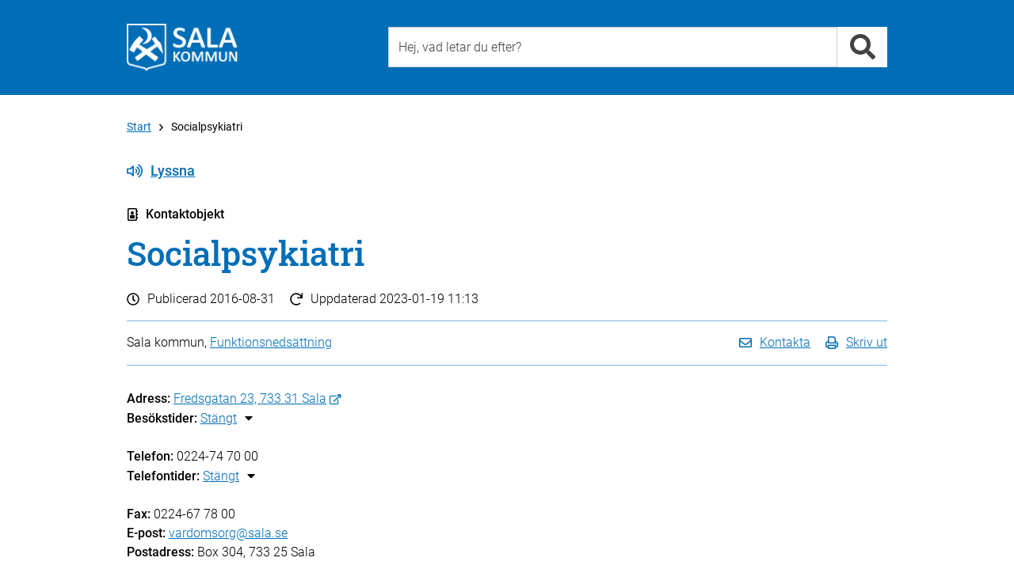

--- FILE ---
content_type: text/html; charset=utf-8
request_url: https://www.sala.se/contact/5375
body_size: 9076
content:
<!DOCTYPE html>
<html lang="sv" xmlns="http://www.w3.org/1999/xhtml">
	<head>
		<title>Socialpsykiatri - Funktionsnedsättning - Sala kommun</title>
		<meta charset="utf-8" />
		<meta http-equiv="X-UA-Compatible" content="IE=edge" />
		<meta name="viewport" content="width=device-width, initial-scale=1" />
		<meta name="pageId" content="5375" />
		<meta name="pageTypeName" content="contactobject" />
		<meta name="pageDesc" content="Box 304, 733 25 Sala, Fredsgatan 23, 733 31 Sala, 0224-74 70 00" />
		<meta name="pageModified" content="2023-01-19" />
		<meta name="pageName" content="Socialpsykiatri" />
		<meta name="keywords" content="Öppenvård ,  socialpsykiatri ,  missbruk ,  förebyggande ,  boendestöd ,  psykosociala problem ,  funktionsnedsättning ,  psykiatriska problem ,  svårigheter ,  , Psykisk funktionsnedsättning , Boendestöd och träningsboende" />
		<meta name="categories" content="3753,4154" />
		<meta name="spc" content="90" />
		<meta name="pagetypenameandid" content="contactobject_5375" />

		
		<!-- Latest compiled and minified CSS -->
		<link rel="stylesheet" href="https://cdn.sala.se/vendor/bootstrap/3.3.5/css/bootstrap_custom.min.css" />

		<link rel="stylesheet" href="/css/openinghours.css" />
		
		<link rel="stylesheet" href="/css/fonts.css">		
		
		<link rel="stylesheet" href="https://cdn.sala.se/vendor/fontawesome/5.0.0/css/fontawesome-pro-core.css">
		<link rel="stylesheet" href="https://cdn.sala.se/vendor/fontawesome/5.0.0/css/fontawesome-pro-regular.css">
		<link rel="stylesheet" href="https://cdn.sala.se/vendor/fontawesome/5.0.0/css/fontawesome-pro-solid.css">
		
		<link rel="stylesheet" href="https://js.arcgis.com/4.11/esri/css/main.css">
		
		<link rel="stylesheet" href="/css/layout2.css" />
		<link rel="stylesheet" href="/css/layout-blocks.css" />
		<link rel="stylesheet" media="print" href="/css/print.css" />

		<script src="https://cdn.sala.se/vendor/jquery/1.11.3/jquery.1.11.3.min.js"></script>
		
		<script defer src="https://cdn.sala.se/vendor/fontawesome/5.0.0/js/packs/solid.min.js"></script>
		<script defer src="https://cdn.sala.se/vendor/fontawesome/5.0.0/js/packs/regular.min.js"></script>
		<script defer src="https://cdn.sala.se/vendor/fontawesome/5.0.0/js/fontawesome.modified.min.js"></script>
		<script src="//f1-eu.readspeaker.com/script/8216/ReadSpeaker.js?pids=embhl" type="text/javascript"></script>

		<script async src="https://js.arcgis.com/4.11/"></script>
		
	</head>

	<body><div class="keyboard-visible" role="navigation" aria-label="Till övergripande innehåll"><a href="#content" tabindex="1">Till övergripande innehåll för webbplatsen</a></div><div class="page">
			<div class="PageSection" role="navigation" aria-label="Sidhuvud"><!-- Utan populära -->
			<div id="header-generic" class="header">
				<div class="container">
					<div id="topheader" class="row">
						<div class="col-md-4 col-sm-4 col-xs-12">
							<div class="topleft">
								<a class="linkblock" href="https://www.sala.se/?page=startpage" title="Länk till startsidan"><img src="https://cdn.sala.se/sitespecific/sala.se/images//sak-logotyp-vit-webb-60px.png" alt="Sala kommuns logotyp" class="main-logotype" /></a>
							</div>
						</div>
						<div class="col-md-8 col-sm-8 col-xs-12">
							<div class="topright">
								<div class="search">
									<div class="inputbox position-relative">
										  <input type="text" class="input search-input typeahead" id="search-input-value2" data-livesearch="#livesearch" placeholder="Hej, vad letar du efter?" title="Hej, vad letar du efter?" />
										  <div id="livesearch"></div>
									</div>
									<div class="inputside"><a href="#" class="search-link" data-id="search-input-value2" title="Sök"><i class="fa fa-search fa-2x" role="presentation" aria-hidden="true"></i></a></div>

								</div>

							</div>
						</div>

					</div>
				</div>
			</div>

<script language="javascript" type="text/javascript">

	$('.search-input').keypress (function (e) {
		if (e.which == 13) {
			var q = $(this).val();
			//alert ('q = ' + q);
			location.href = 'https://www.sala.se/?page=search&q=' + q;
		}
	});

	$('.search-link').unbind('click').click (function (e) {
		e.preventDefault ();

		var dataId = $(this).attr('data-id');

		var q = $('#' + dataId).val();
		//alert ('q = ' + q);
		location.href = 'https://www.sala.se/?page=search&q=' + q;

		return false;
	});

	$(document).ready(function() {
		//$.SmartMenus.Bootstrap.init();
		/*
			markCurrentItem: true,
			markCurrentTree: true,
			keepHighlighted: true
		});
		*/
		
		//fixSearchBox();
	});
	

	var mouseDownHappened = false;
	
	function fixSearchBox() {
	

		$('.typeahead').parent().focusout(function (e) {
			if (mouseDownHappened) {
				mouseDownHappened = false;
				
				var $cur = $(this).find('.typeahead');
				var curId = $cur.attr('id');
				setTimeout(function () { document.getElementById(curId).focus() }, 100);
				
				e.preventDefault();
				return false;
			} else {
				var $clicked = $(e.relatedTarget);
				
				if ($clicked.closest($(this)).length > 0) {
					return;
				}
				
				var $cur = $(this).find('.typeahead');
				
				var suggestionSelector = $cur.attr('data-livesearch');
				
				$(suggestionSelector).html('');
				$(suggestionSelector).css('display','none');
			}
			
		});
		
		var iOS = !!navigator.platform && /iPad|iPhone|iPod/.test(navigator.platform);
		
		if (iOS) {

			$('.typeahead').parent().mousedown(function(e) {
				mouseDownHappened = true;
				
				setTimeout(function () {
					mouseDownHappened = false;
				}, 100);
			});
		}
		
		$('.typeahead').keyup(function (e) {
			var $cur = $(this);
			var suggestionSelector = $cur.attr('data-livesearch');
			var q = $cur.val();
			var curId = $cur.attr('id');

			var searchUrl = 'https://www.sala.se/?page=search&q=' + encodeURIComponent(q);
			
			if (q.length >= 2) {

				$.ajax({
					//url: 'https://www.sala.se/?page=searchsuggestion&q=' + q,
					url: 'https://www.sala.se/services/suggestionsearch.php?q=' + encodeURIComponent(q),
					async: true,
					method: "GET",
					dataType: "json",
					success: function (res) {
						$(suggestionSelector).css('display','none');
						if (typeof(res) != 'undefined' && res != null) {
							var resCode = '';

							for (var i = 0; i < res.length; i++) {
								var title = res[i].text;
								var url = res[i].link;								
								
								if (url.indexOf ('?') >= 0) {
									url += '&';
								} else {
									url += '?';
								}
								
								url += 'zq=' + encodeURIComponent(q);
								
								resCode += '<li><a href="' + url + '">' + title + '</a></li>' + "\r\n";
							}
							
							if (resCode != '') {
							
								resCode = '<div class="livesearch-title">Förslag på resultat</div><ul>' + "\r\n" + resCode + "\r\n";
								resCode += '<li class="right"><a href="' + searchUrl + '">Alla resultat</a></li>' + "\r\n";
								resCode += '</ul>' + "\r\n";
								
								$(suggestionSelector).html(resCode);
							
								$(suggestionSelector).css('display','block');
							} else {
								$(suggestionSelector).html('');
								$(suggestionSelector).css('display','none');
							}
						}
					},
					error: function (jqXHR, textStatus, errorThrown) { 
						$(suggestionSelector).html('');
						$(suggestionSelector).css('display','none');
					}
				});

			} else {
				$(suggestionSelector).css('display','none');
			}
		
		});
	}


</script></div>
			<div class="PageSection" role="main" aria-label="Huvudinneh&aring;ll" id="load-main-content">
			<div id="PageNormal" class="PageContent">
				<div id="ContentHeader" class="container">
					
					<div class="row ContentHeaderBreadcrumb">
						<div id="contentheader-breadcrumb" class="col-md-12"><a href="https://www.sala.se/?page=startpage" class="enabled" aria-label="Till Start" title="Till Start">Start</a><i class="far fa-angle-right breadcrumb-arrow-distance"></i>Socialpsykiatri</div>
					</div>
					<div class="row ContentHeaderReadSpeaker">
						<div class="col-md-12">
							<!--<div id="readspeaker-nicerbutton" style="display:none;"><a rel="nofollow" class="readspeaker-play" accesskey="L" title="Lyssna p&aring; sidans text med ReadSpeaker" href="//app-eu.readspeaker.com/cgi-bin/rsent?customerid=8216&amp;lang=sv_se&amp;readclass=PageTypeIconAndName,Header,PageShortInfo,PageTools,PageContentBodyClass&amp;url=[[PageUrlEncoded]]"><i class="icon standardicon far fa-volume-up"></i>Lyssna</a></div>-->
							<div id="readspeaker_button1" class="rs_skip rsbtn rs_preserve">
								<a rel="nofollow" class="rsbtn_play" accesskey="L" title="Lyssna på sidans text med ReadSpeaker" href="//app-eu.readspeaker.com/cgi-bin/rsent?customerid=8216&amp;lang=sv_se&amp;readclass=PageTypeIconAndName,Header,PageShortInfo,PageTools,PageContentBodyClass&amp;url=">
									<span class="rsbtn_left rspart rsbtn_special"><i class="icon standardicon far fa-volume-up"></i>Lyssna</span>
									<!--<span class="rsbtn_left rspart rsbtn_special" style="font-family: 'Roboto', Arial;font-size:16px;font-weight:300;padding-right:10px;line-height:26px;"><i class="icon standardicon far fa-volume-up"></i>Lyssna</span>-->									<!--<span class="rsbtn_left rsimg rspart"><span class="rsbtn_text"><span>Lyssna</span></span></span>-->
									<!--<span class="rsbtn_right rsimg rsplay rspart"></span>-->
								</a>
							</div>
						</div>
					</div>
					<div id="PageTypeIconAndName" class="row PageTypeIconAndName">
						<div class="col-md-12">
							<i class="icon standardicon far fa-address-book"></i>Kontaktobjekt 
						</div>
					</div>
					
					<div class="row Header">
						<div class="col-md-12">
							<a name="content"><h1>Socialpsykiatri</h1></a>
						</div>
					</div>
					<div class="row PageShortInfo ">
						<div class="col-md-12">
							<div class="PageShortInfo-DatePublished"><i class="icon standardicon far fa-clock"></i>Publicerad <span>2016-08-31</span></div>
							<div class="PageShortInfo-TimeChanged"><i class="icon standardicon far fa-redo"></i>Uppdaterad <span>2023-01-19 11:13</span></div>
						</div>
					</div>
					<div class="row PageTools">
						<div class="col-md-12">
							<div class="PageToolsContent">
								<div class="PageResponsible col-md-6 col-sm-6 col-xs-12">
									Sala kommun, <a href="https://www.sala.se/contact/5364" aria-label="L&#228;nk till kontaktsida f&#246;r Funktionsneds&#228;ttning">Funktionsnedsättning</a>
								</div>
								<div class="PageToolsList col-md-6 col-sm-6 col-xs-12">
									<ul>
										<li><a href="#" class="contact-link"><i class="icon standardicon far fa-envelope"></i><span class="linktext">Kontakta</span></a></li>
										<li><a href="javascript:window.print();"><i class="icon standardicon far fa-print"></i><span class="linktext">Skriv ut</span></a></li>
										<!--<li><a href="#"><i class="icon fa fa-rss"></i> Prenumerera</a></li>-->
										<!--<li><a href="#"><i class="icon fa fa-share-alt"></i> Dela</a></li>-->
										<!--<li><a href="https://twitter.com/share?url=https%3a%2f%2fwww.sala.se%2fcontact%2f5375&amp;text=Socialpsykiatri" target="_blank"><i class="icon fab fa-twitter"></i></a></li>-->
										<!--<li><a href="https://www.facebook.com/sharer/sharer.php?u=https%3a%2f%2fwww.sala.se%2fcontact%2f5375&amp;title=Socialpsykiatri" target="_blank"><i class="icon fab fa-facebook"></i></a></li>-->
									</ul>
								</div>
							</div>
						</div>						
					</div>
					
					<div class="row">
						<div class="col-md-12">
							<div id="PageContentBody" class="PageContentBodyClass">
								
								<!-- PAGECONTENT -->
								<div class="PageContentBodyContent SkipAutomaticNavigation">
<p>
				<span class="line-title">Adress:</span> 
				<a href="https://maps.google.com/?q=Fredsgatan 23, 733 31 Sala" class="link-external" target="_blank">Fredsgatan 23, 733 31 Sala</a>
<br/>
				<span class="line-title">Besökstider:</span> <a href="#" title="Stängt" aria-label="Stängt" class="link-toggle collapsed" data-toggle=".visitingview">Stängt</a><br/>
				<span class="visitingview link-toggle-content collapsed"><span>Måndag:</span> kl. 08:00&ndash;17:00<br/><span>Tisdag:</span> kl. 08:00&ndash;17:00<br/><span>Onsdag:</span> kl. 08:00&ndash;17:00<br/><span>Torsdag:</span> kl. 08:00&ndash;17:00<br/><span>Fredag:</span> kl. 08:00&ndash;17:00<br/><span>Lördag:</span> Stängt<br/><span>Söndag:</span> Stängt<br/></span>

<br/>
				<span class="line-title">Telefon:</span> 
				<span class="phonenumber">0224-74 70 00</span><br/>
				<span class="line-title">Telefontider:</span> <a href="#" title="Stängt" aria-label="Stängt" class="link-toggle collapsed" data-toggle=".phoneview">Stängt</a><br/>
				<span class="phoneview link-toggle-content collapsed"><span>Måndag:</span> kl. 08:00&ndash;17:00<br/><span>Tisdag:</span> kl. 08:00&ndash;17:00<br/><span>Onsdag:</span> kl. 08:00&ndash;17:00<br/><span>Torsdag:</span> kl. 08:00&ndash;17:00<br/><span>Fredag:</span> kl. 08:00&ndash;17:00<br/><span>Lördag:</span> Stängt<br/><span>Söndag:</span> Stängt<br/></span>

<br/>
				<span class="line-title">Fax:</span> 
				0224-67 78 00<br/>
				<span class="line-title">E-post:</span> 
				<a href="mailto:vardomsorg@sala.se">vardomsorg@sala.se</a><br/>
				<span class="line-title">Postadress:</span> 
				Box 304, 733 25 Sala<br/>
</p>
</div>
	<div class="PageContentBodyContent PageContentBodyContentInside SkipAutomaticNavigation"> 
		<div>
				<div class="googlemaps" id="contact-object-map"></div>
		
		</div>
		
	</div>
<a id="StartAutomaticNavigation" name="StartAutomaticNavigation"></a>
<div class="row">
	<div class="StepperContent col-md-12 ">
		<h2>Om oss</h2>
		<p>Socialpsykiatri
</p>
	</div>
</div>

<div class="row">
	<div class="StepperContent col-md-12 ">
		<h2>Personal och underenheter</h2>
		<h3>Chef</h3>
<ul class="ListWithIcons"><li class="icon-type icon-contactperson"><a href="https://www.sala.se/contact/28101">Enhetschef, Ida Rubinsson, 0224-74 97 26, Ida.Rubinsson@sala.se</a></li></ul><h3>Tillhör enhet</h3>
<ul class="ListWithIcons"><li class="icon-type icon-contactobject"><a href="https://www.sala.se/contact/5364">Funktionsnedsättning</a></li></ul>
<h3>Underenheter</h3>
<ul class="ListWithIcons"><li class="icon-type icon-contactobject"><a href="https://www.sala.se/contact/1912">Boendestöd</a></li><li class="icon-type icon-contactobject"><a href="https://www.sala.se/contact/1913">Freden</a></li><li class="icon-type icon-contactobject"><a href="https://www.sala.se/contact/1896">Gnistan</a></li><li class="icon-type icon-contactobject"><a href="https://www.sala.se/contact/5380">Socialpsykiatri sysselsättning</a></li></ul>
	</div>
</div>

<div class="row">
	<div class="StepperContent col-md-12 ">
		<h2>Mer information, broschyr</h2>
		<p><a href="https://www.sala.se/resources/files/1 SALA KOMMUN/07 Informationsblad-broschyrer/Omsorg och hjälp/Socialpsykiatri_2.pdf">Insatser med inriktning socialpsykiatri enligt Socialtj&auml;nstlagen</a></p>

<p>&nbsp;</p>
	</div>
</div>



<div class="RelatedBlock2Column">
<h2>Relaterade tjänster</h2>
<div class="row">
	<div class="col-md-6 col-sm-6 col-xs-12">
		<ul class="RelatedBlock2ColumnList">
			<li class="icon-type icon-info"><a href="https://www.sala.se/info/4623" title="Boendestöd och träningsboende">Boendestöd och träningsboende</a></li>
		</ul>
	</div>
</div>
</div>

<script language="javascript" type="text/javascript">
var mapHandler = null;
$(document).ready(function () {
window.setTimeout (function () {
	mapHandler = new ArcGISHandler ();
	mapHandler.init ();

	var vAddrBase = 'Fredsgatan 23, 733 31 Sala';

	mapHandler.loadAddressCoordinates (vAddrBase, function (addr, coords) {
		mapHandler.showMap ('contact-object-map', vAddrBase, function (map, mapView) {
		var vAddr0 = 'Fredsgatan 23, 733 31 Sala';

		mapHandler.loadAddressCoordinates (vAddr0, function (addr, coords) {
			mapHandler.addMarker (vAddr0, '', '', '');
		});	
		});
	});	
}, 100);

$('.flex-control-nav').click (function (e) {
	//alert ('?');
	//mapHandler.resizeMap ();
});
});


</script>

								<div class="RelatedBlock2Column">
<h2>Relaterade kategorier</h2>
<div class="row">
	<div class="col-md-6 col-sm-6 col-xs-12">
		<ul class="RelatedBlock2ColumnList">
			<li class="icon-type icon-category"><a href="https://www.sala.se/category/3714" title="Omsorg och hjälp / Funktionsnedsättning">Omsorg och hjälp / Funktionsnedsättning</a></li>
		</ul>
	</div>
</div>
</div>

							</div>
						</div>
					
					</div>
					
					
					
				</div>
				
				<div>
				</div>
				
			</div>

<script type="text/javascript">
$(document).ready(function () { $('#contact-form-area').hide(); });
</script>


<script src="https://www.sala.se/js/masterNormalPage.js"></script>
<div class="modal fade" id="contactModal" tabindex="-1" role="dialog" aria-labelledby="contactModalLabel">
  <div class="modal-dialog" role="document">
    <div class="modal-content">
      <div class="modal-header">
        <button type="button" class="close" data-dismiss="modal" aria-label="Close"><span aria-hidden="true">×</span></button>
        <div class="modal-title" id="contactModalLabel">Kontakta Sala kommun </div>
      </div>
      <div class="modal-body">

<p>
<span class="contactperson-infoline">
	<span class="phonenumber skip-separator">0224-74 70 00 (växel)</span><br>
	<a class="icon-mailto-left internal-link" href="mailto:kommun.info@sala.se">kommun.info@sala.se</a>
</span>
</p>
	<p>
		<strong>Besöksadress: </strong>
		<a href="https://maps.google.com/?q=Kommunhuset, Stora torget 1, 733 30 Sala">Kommunhuset, Stora torget 1, 733 30 Sala</a>

		<br>
		<a href="https://www.sala.se/contact/5294">Fler kontaktuppgifter</a>
	</p>
<div class="line line-black line-padding line-padding-top-half"><hr></div>
	<p>
		<span><a class="icon-link-left" href="https://www.sala.se/?page=info&id=16274">Felanmälan</a></span><br>
		<span><a class="icon-comment-left" href="https://www.sala.se/synpunkter ">Lämna beröm, förslag eller klagomål</a></span>
	</p>

      </div>
      <div class="modal-footer modal-footer-alignleft">
	<a href="#" data-dismiss="modal">Stäng</a>
      </div>
    </div>
  </div>
</div>
<script type="text/javascript">
$(document).ready(function() {
  $('.contact-link').unbind('click').click(function(e) {
    e.preventDefault();
	$('#contactModal').modal('toggle');
   return false;
  });
});
</script>
</div>
			<div class="PageSection" role="navigation" aria-label="Sidfot">
	<div id="footer-breadcrumb" class="content-space"><div class="container"><div class="row"><div class="footer-breadcrumb col-md-12"><a href="https://www.sala.se/?page=startpage" class="enabled" aria-label="Till Start" title="Till Start">Start</a><i class="far fa-angle-right breadcrumb-arrow-distance"></i>Socialpsykiatri</div></div></div></div>
	<div id="footer" class="content-space">
		<div class="container">
			
			<div id="footercontent" class="content row">
			
				<div class="footercontent-col services col-xs-12 col-sm-4 col-md-4">
					<h2>Sala kommun</h2>

<ul>
	<li>Kontaktcenter: <a href="tel:0224747000">0224-74 70 00</a></li>
	<li>E-post: <a href="mailto:kommun.info@sala.se">kommun.info@sala.se</a></li>
	<li>Bes&ouml;ksadress: Stora torget 1, Sala</li>
	<li>Postadress: Box 304, 733 25 Sala</li>
	<li>Org. nr: 212000-2098</li>
	<li>&nbsp;</li>
	<li><strong>Fax </strong><strong>v&aring;rd och omsorg</strong></li>
	<li>Barn och ungdomsenheten:<br />
	010-15 14 355</li>
	<li>Vuxenenheten/F&ouml;rs&ouml;rjningsst&ouml;d:<br />
	010-15 14 356</li>
	<li>Bist&aring;ndsenheten:<br />
	010-15 14 354</li>
	<li>&nbsp;</li>
	<li><strong>Fax &ouml;vriga &auml;renden</strong><br />
	0224-67 78 00</li>
	<li><a href="https://www.sala.se/contact">Fler kontaktv&auml;gar</a></li>
</ul>

<p>&nbsp;</p>

<ul>
	<li><a href="https://www.sala.se/selfservice/218/">Fakturor till Sala kommun</a></li>
</ul>

<p>&nbsp;</p>

<ul>
	<li><a href="https://www.sala.se/error">Felanm&auml;lan</a></li>
	<li><a href="https://www.sala.se/feedback">Synpunkter och klagom&aring;l</a></li>
	<li><a href="https://geodata.sala.se/portal/apps/sites/#/salawebbkartor">Kartportal</a></li>
</ul>

<p>&nbsp;</p>

				</div>			
			
				<div class="footercontent-col services col-xs-12 col-sm-4 col-md-4">
					<h2>Kategorier</h2>

<ul>
	<li><a aria-label="Till kategorin Barn och utbildning" href="https://www.sala.se/education">Barn och utbildning</a></li>
	<li><a aria-label="Till kategorin Bygga, bo och miljö" href="https://www.sala.se/housing">Bygga, bo och milj&ouml;</a></li>
	<li><a aria-label="Till kategorin Kommun och politik" href="https://www.sala.se/government">Kommun och politik</a></li>
	<li><a aria-label="Till kategorin Näringsliv och arbete" href="https://www.sala.se/business">N&auml;ringsliv och arbete</a></li>
	<li><a aria-label="Till kategorin Omsorg och hjälp" href="https://www.sala.se/care">Omsorg och hj&auml;lp</a></li>
	<li><a aria-label="Till kategorin Trafik och resor" href="https://www.sala.se/traffic">Trafik och resor</a></li>
	<li><a aria-label="Till kategorin Uppleva och göra" href="https://www.sala.se/todo">Uppleva och g&ouml;ra</a></li>
</ul>

<p>&nbsp;</p>

<h2>F&ouml;lj oss</h2>

<ul>
	<li><a href="https://www.sala.se/fb">Facebook</a></li>
	<li><a href="https://www.sala.se/instagram">Instagram</a></li>
	<li><a href="https://www.sala.se/linkedin">LinkedIn</a></li>
</ul>

<p>&nbsp;</p>

				</div>
				<div class="footercontent-col services col-xs-12 col-sm-4 col-md-4">
					<h2>Service</h2>

<ul>
	<li><a href="https://www.sala.se/news">Press och nyheter</a></li>
	<li><a href="https://www.sala.se/rss">RSS / Prenumerera</a></li>
	<li><a href="https://www.sala.se/newsletter">Nyhetsbrev - Prenumerera</a></li>
	<li><a href="https://www.sala.se/selfservice">Sj&auml;lvservice</a></li>
	<li><a href="https://www.sala.se/selfservice/18423">Mina sidor</a></li>
	<li><a href="https://www.sala.se/job">Lediga jobb</a></li>
	<li><a href="https://www.sala.se/info/32479">Visselbl&aring;sning</a></li>
	<li><a href="https://www.sala.se/staff" title="Personalingång - Besched">Personaling&aring;ng - inloggning</a></li>
</ul>

<p>&nbsp;</p>

<ul>
	<li><a href="https://www.sala.se/cookies">Kakor</a></li>
	<li><a href="https://www.sala.se/about">Om webbplatsen</a></li>
	<li><a href="https://www.sala.se/info/16424">Tillg&auml;nglighet f&ouml;r sala.se</a></li>
	<li><a href="https://www.sala.se/integritetspolicy">Behandling av personuppgifter enligt dataskydds&shy;f&ouml;rordningen</a></li>
</ul>

				</div>

			</div>
		</div>
	</div></div>
		</div>

		<script src="https://cdn.sala.se/vendor/bootstrap/3.3.5/js/bootstrap.min.js"></script>

		<script src="/js/openinghours.js"></script>
		<script src="/js/CommonFunctions.js"></script>
		<script src="/js/contentreferencelist.js"></script>
		<script src="/js/servicelistactiveclientfilter.js?tid=2"></script>
		<script src="/js/servicelistactivedateclientfilter.js?tid=2"></script>
		<script src="/js/activeitemsfilter.js"></script>
		<script src="/js/onpagesearch.js"></script>
		<script src="/js/toggle.js"></script>
		<script src="/js/googlemapshandler.js"></script>
		<script src="/js/arcgishandler.js"></script>


<script src="https://www.sala.se/js/masterDefault.js"></script>

<script language="javascript" type="text/javascript">
	$(document).ready (function () {
		
		var hasCookie = getCookie ('sala-cookies-hide-information');
		
		if (hasCookie && hasCookie == 'yes') {
			// do nothing!
		} else {
			// $('body').append
			
			
			//$('.page').prepend('<div class="cookies-alert cookiedisclaimer"><div class="container"><div class="cookies-alert-content"><div class="row"><div class="col-md-1"><i class="fa fa-exclamation-triangle cookies-alert-icon" aria-hidden="true"></i></div><div class="col-md-8"><p>Vi har placerat cookies på din dator och lagrar ditt IP-nummer för att ge dig en bättre upplevelse av våra webbplatser. Om du inte godkänner eller vill ha mer information kan du läsa mer här: <a href="https://www.sala.se/?page=category&cid=4105&sid=12473">Om cookies och personuppgifter</a></p></div><div class="col-md-2"><form name="cookieForm" method="GET" id="cookieForm"><input class="form-control cookiedisclaimer-button" value="Jag förstår" name="salaHideCookieInformation" type="submit"></form></div></div></div></div></div>');
			$('.page').prepend('<div class="cookies-alert cookiedisclaimer" role="banner" aria-label="Cookiesinformation"><div class="container"><div class="cookies-alert-content"><div class="row"><div class="col-md-10"><p>På sala.se använder vi kakor (cookies) för att webbplatsen ska fungera på ett bra sätt för dig. Genom att surfa vidare godkänner du att vi använder kakor. <a href="https://www.sala.se/?page=category&cid=4105&sid=12473">Om cookies och personuppgifter</a></p></div><div class="col-md-2"><form name="cookieForm" method="GET" id="cookieForm"><input class="form-control cookiedisclaimer-button" value="Jag förstår" name="salaHideCookieInformation" type="submit"></form></div></div></div></div></div>');
			// 

			$(document).ready (function () {
				$('.cookiedisclaimer-button').unbind('click').click (function (e) {
					e.preventDefault();
					
					//var cookieExpire = new Date(1643670000000);
					var cookieExpire = new Date(new Date().setFullYear(new Date().getFullYear() + 1));
					var cookie = "sala-cookies-hide-information=yes; expires="+cookieExpire.toUTCString()+"; path=/;";
					document.cookie = cookie;
					$('.cookiedisclaimer').remove ();
					return false;
				});
			});
		}
		
	});

	function getCookie(name) {
	  var value = "; " + document.cookie;
	  var parts = value.split("; " + name + "=");
	  if (parts.length == 2) return parts.pop().split(";").shift();
	}	

</script>


<script type="text/javascript">
/*<![CDATA[*/
(function() {
var sz = document.createElement('script'); sz.type = 'text/javascript'; sz.async = true;
sz.src = '//siteimproveanalytics.com/js/siteanalyze_7814.js';
var s = document.getElementsByTagName('script')[0]; s.parentNode.insertBefore(sz, s);
})();
/*]]>*/
</script>


<script async src="https://www.sala.se/js/sala400-jsicon.min.js"></script>
	</body>
</html>		


--- FILE ---
content_type: image/svg+xml
request_url: https://www.sala.se/libs/fontawesome-5.0.0/svgs/regular/user-circle.svg
body_size: 790
content:
<svg xmlns="http://www.w3.org/2000/svg" viewBox="0 0 512 512"><path d="M256 8C119.033 8 8 119.033 8 256s111.033 248 248 248 248-111.033 248-248S392.967 8 256 8zm0 48c110.532 0 200 89.451 200 200 0 34.48-8.706 66.909-24.04 95.213-13.403-26.393-37.525-47.542-67.384-56.572C378.19 273.809 385.5 249.468 385.5 224c0-71.569-57.919-129.5-129.5-129.5-71.569 0-129.5 57.919-129.5 129.5 0 25.468 7.31 49.809 20.924 70.641-29.821 9.018-53.962 30.142-67.385 56.572C64.706 322.911 56 290.482 56 256c0-110.531 89.451-200 200-200zm-80 168c0-44.183 35.817-80 80-80s80 35.817 80 80-35.817 80-80 80-80-35.817-80-80zm-59.927 174.943c1.519-33.998 29.554-61.097 63.927-61.097h14.171c38.337 20.889 85.337 20.881 123.659 0H332c34.373 0 62.408 27.099 63.927 61.097-77.746 76.114-202.156 76.065-279.854 0z"/></svg>

--- FILE ---
content_type: application/javascript
request_url: https://js.arcgis.com/4.11/esri/identity/IdentityManager.js
body_size: 42751
content:
// All material copyright ESRI, All Rights Reserved, unless otherwise specified.
// See https://js.arcgis.com/4.11/esri/copyright.txt for details.
//>>built
require({cache:{"esri/identity/IdentityManagerDialog":function(){define("../core/declare dojo/Deferred dojo/dom-attr dojo/keys dijit/registry dijit/Dialog ../kernel ../core/lang ../core/Error ../core/domUtils ./IdentityManagerBase dojo/i18n!./nls/identity dijit/form/Button dijit/form/Form dijit/form/ValidationTextBox".split(" "),function(n,k,l,h,b,g,f,e,d,a,c,m){var r=c.Credential;return n([c.IdentityManagerBase],{declaredClass:"esri.identity.IdentityManager",constructor:function(a){e.mixin(this,
a)},_dialogContent:"\x3cdiv data-dojo-type\x3d'dijit.form.Form' data-dojo-props\x3d'\"class\":\"esriIdForm\"'\x3e\x3cdiv class\x3d'dijitDialogPaneContentArea'\x3e\x3cdiv style\x3d'padding-bottom: 5px; word-wrap: break-word;'\x3e{info}\x3c/div\x3e\x3cdiv style\x3d'margin: 0px; padding: 0px; height: 10px;'\x3e\x3c/div\x3e\x3cdiv class\x3d'esriErrorMsg' style\x3d'display: none; color: white; background-color: #D46464; text-align: center; padding-top: 3px; padding-bottom: 3px;'\x3e{invalidUser}\x3c/div\x3e\x3cdiv style\x3d'margin: 0px; padding: 0px; height: 10px;'\x3e\x3c/div\x3e\x3ctable style\x3d'width: 100%;'\x3e\x3ctr\x3e\x3ctd\x3e\x3clabel\x3e{lblUser}\x3cbr/\x3e\x3cinput data-dojo-type\x3d'dijit.form.ValidationTextBox' data-dojo-props\x3d'type:\"text\", \"class\":\"esriIdUser\", required:true, trim:true, style:\"width: 100%;\", autocapitalize:\"none\", autocorrect:\"off\", spellcheck:false' /\x3e\x3c/label\x3e\x3c/td\x3e\x3c/tr\x3e\x3ctr\x3e\x3ctd\x3e\x3clabel\x3e{lblPwd}\x3cbr/\x3e\x3cinput data-dojo-type\x3d'dijit.form.ValidationTextBox' data-dojo-props\x3d'type:\"password\", \"class\":\"esriIdPwd\", required:true, style:\"width: 100%;\"' /\x3e\x3c/label\x3e\x3c/td\x3e\x3c/tr\x3e\x3c/table\x3e\x3c/div\x3e\x3cdiv class\x3d'dijitDialogPaneActionBar'\x3e\x3cbutton data-dojo-type\x3d'dijit.form.Button' data-dojo-props\x3d'type:\"button\", \"class\":\"esriIdSubmit\"'\x3e{lblOk}\x3c/button\x3e\x3cbutton data-dojo-type\x3d'dijit.form.Button' data-dojo-props\x3d'type:\"button\", \"class\":\"esriIdCancel\"'\x3e{lblCancel}\x3c/button\x3e\x3c/div\x3e\x3c/div\x3e",
signIn:function(c,b,e){this._nls||(this._nls=m);this._loginDialog||(this._loginDialog=this.dialog=this._createLoginDialog(),this.emit("dialog-create"));var f=this._loginDialog,g=e&&e.error,q=e&&e.token,r=new k(function(){f.onCancel()});if(f.open)return c=new d("identity-manager:busy","BUSY"),r.reject(c),r.promise;a.hide(f.errMsg_);g&&g.details&&403==g.details.httpStatus&&q&&(l.set(f.errMsg_,"innerHTML",this._nls.forbidden),a.show(f.errMsg_));f.dfd_=r;f.serverInfo_=b;f.resUrl_=c;f.admin_=e&&e.isAdmin;
l.set(f.resLink_,{title:c,innerHTML:"("+(this.getResourceName(c)||this._nls.lblItem)+")"});l.set(f.serverLink_,{title:b.server,innerHTML:(-1!==b.server.toLowerCase().indexOf("arcgis.com")?"ArcGIS Online":b.server)+" "});f.txtPwd_.set("value","");f.show();return r.promise},_createLoginDialog:function(){var c=this._nls,m=e.substitute(c,this._dialogContent),m=e.substitute({resource:"\x3cspan class\x3d'resLink' style\x3d'word-wrap: break-word;'\x3e\x3c/span\x3e",server:"\x3cspan class\x3d'serverLink' style\x3d'word-wrap: break-word;'\x3e\x3c/span\x3e"},
m),q=new g({title:c.title,content:m,"class":" esri-widget esriSignInDialog esriIdentityDialog",style:"width: 18em;",esriIdMgr_:this,onShow:function(){this.domNode.classList.add("esriIdentityDialog--visible")},onHide:function(){this.domNode.classList.remove("esriIdentityDialog--visible")},keypressed_:function(a){a.charOrCode===h.ENTER&&this.execute_()},execute_:function(){var d=this.txtUser_.get("value"),b=this.txtPwd_.get("value"),e=this.dfd_,m=this;if(this.form_.validate()&&d&&b){this.btnSubmit_.set("label",
c.lblSigning);var q=f.id.findCredential(m.resUrl_,d),t=function(b){m.btnSubmit_.set("label",c.lblOk);m.btnSubmit_.set("disabled",!1);a.hide(m.errMsg_);m.hide();g._DialogLevelManager.hide(m);var f=m.serverInfo_;m.dfd_=m.serverInfo_=m.generateDfd_=m.resUrl_=null;var t,h,v=q,x;b&&(t=b.token,h=null!=b.expires?Number(b.expires):null,x=!!b.ssl,v?(v.userId=d,v.token=t,v.expires=h,v.validity=b.validity,v.ssl=x,v.creationTime=Date.now()):v=new r({userId:d,server:f.server,token:t,expires:h,ssl:x,isAdmin:m.admin_,
validity:b.validity}));e.resolve(v)};q&&!q._enqueued?t():(m.btnSubmit_.set("disabled",!0),m.generateDfd_=f.id.generateToken(this.serverInfo_,{username:d,password:b},{isAdmin:this.admin_}).then(t).then(null,function(b){m.btnSubmit_.set("disabled",!1);m.generateDfd_=null;m.btnSubmit_.set("label",c.lblOk);l.set(m.errMsg_,"innerHTML",b&&b.details&&b.details.httpStatus?c.invalidUser:c.noAuthService);a.show(m.errMsg_)}))}},cancel_:function(){q.generateDfd_&&q.generateDfd_.cancel();var c=q.dfd_,b=q.resUrl_,
e=q.serverInfo_;q.btnSubmit_.set("disabled",!1);q.dfd_=q.serverInfo_=q.generateDfd_=q.resUrl_=null;a.hide(q.errMsg_);g._DialogLevelManager.hide(q);q.esriIdMgr_.emit("dialog-cancel",{resourceUrl:b,serverInfo:e});b=new d("identity-manager:user-aborted","ABORTED");c.reject(b)}}),m=q.domNode;q.form_=b.byNode(m.getElementsByClassName("esriIdForm")[0]);q.txtUser_=b.byNode(m.getElementsByClassName("esriIdUser")[0]);q.txtPwd_=b.byNode(m.getElementsByClassName("esriIdPwd")[0]);q.btnSubmit_=b.byNode(m.getElementsByClassName("esriIdSubmit")[0]);
q.btnCancel_=b.byNode(m.getElementsByClassName("esriIdCancel")[0]);q.resLink_=m.getElementsByClassName("resLink")[0];q.serverLink_=m.getElementsByClassName("serverLink")[0];q.errMsg_=m.getElementsByClassName("esriErrorMsg")[0];q.connect(q.txtUser_,"onKeyPress",q.keypressed_);q.connect(q.txtPwd_,"onKeyPress",q.keypressed_);q.connect(q.btnSubmit_,"onClick",q.execute_);q.connect(q.btnCancel_,"onClick",q.onCancel);q.connect(q,"onCancel",q.cancel_);return q}})})},"dijit/registry":function(){define(["dojo/_base/array",
"dojo/_base/window","./main"],function(n,k,l){var h={},b={},g={length:0,add:function(f){if(b[f.id])throw Error("Tried to register widget with id\x3d\x3d"+f.id+" but that id is already registered");b[f.id]=f;this.length++},remove:function(f){b[f]&&(delete b[f],this.length--)},byId:function(f){return"string"==typeof f?b[f]:f},byNode:function(f){return b[f.getAttribute("widgetId")]},toArray:function(){var f=[],e;for(e in b)f.push(b[e]);return f},getUniqueId:function(f){var e;do e=f+"_"+(f in h?++h[f]:
h[f]=0);while(b[e]);return"dijit"==l._scopeName?e:l._scopeName+"_"+e},findWidgets:function(f,e){function d(c){for(c=c.firstChild;c;c=c.nextSibling)if(1==c.nodeType){var m=c.getAttribute("widgetId");m?(m=b[m])&&a.push(m):c!==e&&d(c)}}var a=[];d(f);return a},_destroyAll:function(){l._curFocus=null;l._prevFocus=null;l._activeStack=[];n.forEach(g.findWidgets(k.body()),function(b){b._destroyed||(b.destroyRecursive?b.destroyRecursive():b.destroy&&b.destroy())})},getEnclosingWidget:function(f){for(;f;){var e=
1==f.nodeType&&f.getAttribute("widgetId");if(e)return b[e];f=f.parentNode}return null},_hash:b};return l.registry=g})},"dijit/main":function(){define(["dojo/_base/kernel"],function(n){return n.dijit})},"dijit/Dialog":function(){define("require dojo/_base/array dojo/aspect dojo/_base/declare dojo/Deferred dojo/dom dojo/dom-class dojo/dom-geometry dojo/dom-style dojo/_base/fx dojo/i18n dojo/keys dojo/_base/lang dojo/on dojo/ready dojo/sniff dojo/touch dojo/window dojo/dnd/Moveable dojo/dnd/TimedMoveable ./focus ./_base/manager ./_Widget ./_TemplatedMixin ./_CssStateMixin ./form/_FormMixin ./_DialogMixin ./DialogUnderlay ./layout/ContentPane ./layout/utils dojo/text!./templates/Dialog.html ./a11yclick dojo/i18n!./nls/common".split(" "),
function(n,k,l,h,b,g,f,e,d,a,c,m,r,v,x,q,E,D,y,u,z,t,A,G,J,H,K,F,N,L,Q){function C(){}var p=new b;p.resolve(!0);t=h("dijit._DialogBase"+(q("dojo-bidi")?"_NoBidi":""),[G,H,K,J],{templateString:Q,baseClass:"dijitDialog",cssStateNodes:{closeButtonNode:"dijitDialogCloseIcon"},_setTitleAttr:{node:"titleNode",type:"innerHTML"},open:!1,duration:t.defaultDuration,refocus:!0,autofocus:!0,_firstFocusItem:null,_lastFocusItem:null,draggable:!0,_setDraggableAttr:function(a){this._set("draggable",a)},maxRatio:.9,
closable:!0,_setClosableAttr:function(a){this.closeButtonNode.style.display=a?"":"none";this._set("closable",a)},postMixInProperties:function(){var a=c.getLocalization("dijit","common");r.mixin(this,a);this.inherited(arguments)},postCreate:function(){d.set(this.domNode,{display:"none",position:"absolute"});this.ownerDocumentBody.appendChild(this.domNode);this.inherited(arguments);l.after(this,"onExecute",r.hitch(this,"hide"),!0);l.after(this,"onCancel",r.hitch(this,"hide"),!0);v(this.closeButtonNode,
E.press,function(a){a.stopPropagation()});this._modalconnects=[]},onLoad:function(){this.resize();this._position();this.autofocus&&I.isTop(this)&&(this._getFocusItems(),z.focus(this._firstFocusItem));this.inherited(arguments)},focus:function(){this._getFocusItems();z.focus(this._firstFocusItem)},_endDrag:function(){var a=e.position(this.domNode),p=D.getBox(this.ownerDocument);a.y=Math.min(Math.max(a.y,0),p.h-a.h);a.x=Math.min(Math.max(a.x,0),p.w-a.w);this._relativePosition=a;this._position()},_setup:function(){var a=
this.domNode;this.titleBar&&this.draggable?(this._moveable=new (6==q("ie")?u:y)(a,{handle:this.titleBar}),l.after(this._moveable,"onMoveStop",r.hitch(this,"_endDrag"),!0)):f.add(a,"dijitDialogFixed");this.underlayAttrs={dialogId:this.id,"class":k.map(this["class"].split(/\s/),function(a){return a+"_underlay"}).join(" "),_onKeyDown:r.hitch(this,"_onKey"),ownerDocument:this.ownerDocument}},_size:function(){this.resize()},_position:function(){if(!f.contains(this.ownerDocumentBody,"dojoMove")){var a=
this.domNode,p=D.getBox(this.ownerDocument),b=this._relativePosition,c=e.position(a);d.set(a,{left:Math.floor(p.l+(b?Math.min(b.x,p.w-c.w):(p.w-c.w)/2))+"px",top:Math.floor(p.t+(b?Math.min(b.y,p.h-c.h):(p.h-c.h)/2))+"px"})}},_onKey:function(a){if(a.keyCode==m.TAB){this._getFocusItems();var p=a.target;this._firstFocusItem==this._lastFocusItem?(a.stopPropagation(),a.preventDefault()):p==this._firstFocusItem&&a.shiftKey?(z.focus(this._lastFocusItem),a.stopPropagation(),a.preventDefault()):p!=this._lastFocusItem||
a.shiftKey||(z.focus(this._firstFocusItem),a.stopPropagation(),a.preventDefault())}else this.closable&&a.keyCode==m.ESCAPE&&(this.onCancel(),a.stopPropagation(),a.preventDefault())},show:function(){if(this.open)return p.promise;this._started||this.startup();this._alreadyInitialized||(this._setup(),this._alreadyInitialized=!0);this._fadeOutDeferred&&(this._fadeOutDeferred.cancel(),I.hide(this));var c=D.get(this.ownerDocument);this._modalconnects.push(v(c,"scroll",r.hitch(this,"resize",null)));this._modalconnects.push(v(this.domNode,
"keydown",r.hitch(this,"_onKey")));d.set(this.domNode,{opacity:0,display:""});this._set("open",!0);this._onShow();this.resize();this._position();var w;this._fadeInDeferred=new b(r.hitch(this,function(){w.stop();delete this._fadeInDeferred}));this._fadeInDeferred.then(void 0,C);c=this._fadeInDeferred.promise;w=a.fadeIn({node:this.domNode,duration:this.duration,beforeBegin:r.hitch(this,function(){I.show(this,this.underlayAttrs)}),onEnd:r.hitch(this,function(){this.autofocus&&I.isTop(this)&&(this._getFocusItems(),
z.focus(this._firstFocusItem));this._fadeInDeferred.resolve(!0);delete this._fadeInDeferred})}).play();return c},hide:function(){if(!this._alreadyInitialized||!this.open)return p.promise;this._fadeInDeferred&&this._fadeInDeferred.cancel();var c;this._fadeOutDeferred=new b(r.hitch(this,function(){c.stop();delete this._fadeOutDeferred}));this._fadeOutDeferred.then(void 0,C);this._fadeOutDeferred.then(r.hitch(this,"onHide"));var d=this._fadeOutDeferred.promise;c=a.fadeOut({node:this.domNode,duration:this.duration,
onEnd:r.hitch(this,function(){this.domNode.style.display="none";I.hide(this);this._fadeOutDeferred.resolve(!0);delete this._fadeOutDeferred})}).play();this._scrollConnected&&(this._scrollConnected=!1);for(var w;w=this._modalconnects.pop();)w.remove();this._relativePosition&&delete this._relativePosition;this._set("open",!1);return d},resize:function(a){if("none"!=this.domNode.style.display){this._checkIfSingleChild();if(!a){this._shrunk&&(this._singleChild&&"undefined"!=typeof this._singleChildOriginalStyle&&
(this._singleChild.domNode.style.cssText=this._singleChildOriginalStyle,delete this._singleChildOriginalStyle),k.forEach([this.domNode,this.containerNode,this.titleBar,this.actionBarNode],function(a){a&&d.set(a,{position:"static",width:"auto",height:"auto"})}),this.domNode.style.position="absolute");var p=D.getBox(this.ownerDocument);p.w*=this.maxRatio;p.h*=this.maxRatio;var c=e.position(this.domNode);this._shrunk=!1;c.w>=p.w&&(a={w:p.w},e.setMarginBox(this.domNode,a),c=e.position(this.domNode),this._shrunk=
!0);c.h>=p.h&&(a||(a={w:c.w}),a.h=p.h,this._shrunk=!0);a&&(a.w||(a.w=c.w),a.h||(a.h=c.h))}if(a){e.setMarginBox(this.domNode,a);p=[];this.titleBar&&p.push({domNode:this.titleBar,region:"top"});this.actionBarNode&&p.push({domNode:this.actionBarNode,region:"bottom"});c={domNode:this.containerNode,region:"center"};p.push(c);var b=L.marginBox2contentBox(this.domNode,a);L.layoutChildren(this.domNode,b,p);this._singleChild?(p=L.marginBox2contentBox(this.containerNode,c),this._singleChild.resize({w:p.w,h:p.h})):
(this.containerNode.style.overflow="auto",this._layoutChildren())}else this._layoutChildren();q("touch")||a||this._position()}},_layoutChildren:function(){k.forEach(this.getChildren(),function(a){a.resize&&a.resize()})},destroy:function(){this._fadeInDeferred&&this._fadeInDeferred.cancel();this._fadeOutDeferred&&this._fadeOutDeferred.cancel();this._moveable&&this._moveable.destroy();for(var a;a=this._modalconnects.pop();)a.remove();I.hide(this);this.inherited(arguments)}});q("dojo-bidi")&&(t=h("dijit._DialogBase",
t,{_setTitleAttr:function(a){this._set("title",a);this.titleNode.innerHTML=a;this.applyTextDir(this.titleNode)},_setTextDirAttr:function(a){this._created&&this.textDir!=a&&(this._set("textDir",a),this.set("title",this.title))}}));var w=h("dijit.Dialog",[N,t],{});w._DialogBase=t;var I=w._DialogLevelManager={_beginZIndex:950,show:function(a,p){B[B.length-1].focus=z.curNode;var c=B[B.length-1].dialog?B[B.length-1].zIndex+2:w._DialogLevelManager._beginZIndex;d.set(a.domNode,"zIndex",c);F.show(p,c-1);
B.push({dialog:a,underlayAttrs:p,zIndex:c})},hide:function(a){if(B[B.length-1].dialog==a){B.pop();var p=B[B.length-1];1==B.length?F.hide():F.show(p.underlayAttrs,p.zIndex-1);if(a.refocus&&(a=p.focus,!p.dialog||a&&g.isDescendant(a,p.dialog.domNode)||(p.dialog._getFocusItems(),a=p.dialog._firstFocusItem),a))try{a.focus()}catch(O){}}else p=k.indexOf(k.map(B,function(a){return a.dialog}),a),-1!=p&&B.splice(p,1)},isTop:function(a){return B[B.length-1].dialog==a}},B=w._dialogStack=[{dialog:null,focus:null,
underlayAttrs:null}];z.watch("curNode",function(a,p,c){a=B[B.length-1].dialog;if(c&&a&&!a._fadeOutDeferred&&c.ownerDocument==a.ownerDocument){do if(c==a.domNode||f.contains(c,"dijitPopup"))return;while(c=c.parentNode);a.focus()}});q("dijit-legacy-requires")&&x(0,function(){n(["dijit/TooltipDialog"])});return w})},"dojo/touch":function(){define("./_base/kernel ./aspect ./dom ./dom-class ./_base/lang ./on ./has ./mouse ./domReady ./_base/window".split(" "),function(n,k,l,h,b,g,f,e,d,a){function c(a,
c,b){return x&&b?function(a,p){return g(a,b,p)}:E?function(b,p){var d=g(b,c,function(a){p.call(this,a);K=(new Date).getTime()}),e=g(b,a,function(a){(!K||(new Date).getTime()>K+1E3)&&p.call(this,a)});return{remove:function(){d.remove();e.remove()}}}:function(c,p){return g(c,a,p)}}function m(a){do if(void 0!==a.dojoClick)return a;while(a=a.parentNode)}function r(c,b,d){if(!e.isRight(c)){var f=m(c.target);if(y=!c.target.disabled&&f&&f.dojoClick)if(z=(u="useTarget"==y)?f:c.target,u&&c.preventDefault(),
t=c.changedTouches?c.changedTouches[0].pageX-a.global.pageXOffset:c.clientX,A=c.changedTouches?c.changedTouches[0].pageY-a.global.pageYOffset:c.clientY,G=("object"==typeof y?y.x:"number"==typeof y?y:0)||4,J=("object"==typeof y?y.y:"number"==typeof y?y:0)||4,!D){c=function(p){a.doc.addEventListener(p,function(a){var c=a.target;y&&!a._dojo_click&&(new Date).getTime()<=H+1E3&&("INPUT"!=c.tagName||!h.contains(c,"dijitOffScreen"))&&(a.stopPropagation(),a.stopImmediatePropagation&&a.stopImmediatePropagation(),
"click"==p&&("INPUT"!=c.tagName||"radio"==c.type&&(h.contains(c,"dijitCheckBoxInput")||h.contains(c,"mblRadioButton"))||"checkbox"==c.type&&(h.contains(c,"dijitCheckBoxInput")||h.contains(c,"mblCheckBox")))&&"TEXTAREA"!=c.tagName&&"AUDIO"!=c.tagName&&"VIDEO"!=c.tagName&&a.preventDefault())},!0)};var p=function(p){y=u?l.isDescendant(a.doc.elementFromPoint(p.changedTouches?p.changedTouches[0].pageX-a.global.pageXOffset:p.clientX,p.changedTouches?p.changedTouches[0].pageY-a.global.pageYOffset:p.clientY),
z):y&&(p.changedTouches?p.changedTouches[0].target:p.target)==z&&Math.abs((p.changedTouches?p.changedTouches[0].pageX-a.global.pageXOffset:p.clientX)-t)<=G&&Math.abs((p.changedTouches?p.changedTouches[0].pageY-a.global.pageYOffset:p.clientY)-A)<=J};D=!0;a.doc.addEventListener(b,function(a){e.isRight(a)||(p(a),u&&a.preventDefault())},!0);a.doc.addEventListener(d,function(a){if(!e.isRight(a)&&(p(a),y)){var c=function(p){var c=document.createEvent("MouseEvents");c._dojo_click=!0;c.initMouseEvent(p,!0,
!0,a.view,a.detail,d.screenX,d.screenY,d.clientX,d.clientY,a.ctrlKey,a.altKey,a.shiftKey,a.metaKey,0,null);return c};H=(new Date).getTime();var b=u?z:a.target;"LABEL"===b.tagName&&(b=l.byId(b.getAttribute("for"))||b);var d=a.changedTouches?a.changedTouches[0]:a,w=c("mousedown"),m=c("mouseup"),f=c("click");setTimeout(function(){g.emit(b,"mousedown",w);g.emit(b,"mouseup",m);g.emit(b,"click",f);H=(new Date).getTime()},0)}},!0);c("click");c("mousedown");c("mouseup")}}}var v=5>f("ios"),x=f("pointer-events")||
0,q=function(){var a={},c;for(c in{down:1,move:1,up:1,cancel:1,over:1,out:1})a[c]="pointer"+c;return a}(),E=f("touch-events"),D,y,u=!1,z,t,A,G,J,H,K,F;f("touch")&&(x?d(function(){a.doc.addEventListener(q.down,function(a){r(a,q.move,q.up)},!0)}):d(function(){function c(a){var c=b.delegate(a,{bubbles:!0});6<=f("ios")&&(c.touches=a.touches,c.altKey=a.altKey,c.changedTouches=a.changedTouches,c.ctrlKey=a.ctrlKey,c.metaKey=a.metaKey,c.shiftKey=a.shiftKey,c.targetTouches=a.targetTouches);return c}F=a.body();
a.doc.addEventListener("touchstart",function(a){K=(new Date).getTime();var c=F;F=a.target;g.emit(c,"dojotouchout",{relatedTarget:F,bubbles:!0});g.emit(F,"dojotouchover",{relatedTarget:c,bubbles:!0});r(a,"touchmove","touchend")},!0);g(a.doc,"touchmove",function(b){K=(new Date).getTime();var d=a.doc.elementFromPoint(b.pageX-(v?0:a.global.pageXOffset),b.pageY-(v?0:a.global.pageYOffset));d&&(F!==d&&(g.emit(F,"dojotouchout",{relatedTarget:d,bubbles:!0}),g.emit(d,"dojotouchover",{relatedTarget:F,bubbles:!0}),
F=d),g.emit(d,"dojotouchmove",c(b))||b.preventDefault())});g(a.doc,"touchend",function(b){K=(new Date).getTime();var d=a.doc.elementFromPoint(b.pageX-(v?0:a.global.pageXOffset),b.pageY-(v?0:a.global.pageYOffset))||a.body();g.emit(d,"dojotouchend",c(b))})}));k={press:c("mousedown","touchstart",q.down),move:c("mousemove","dojotouchmove",q.move),release:c("mouseup","dojotouchend",q.up),cancel:c(e.leave,"touchcancel",x?q.cancel:null),over:c("mouseover","dojotouchover",q.over),out:c("mouseout","dojotouchout",
q.out),enter:e._eventHandler(c("mouseover","dojotouchover",q.over)),leave:e._eventHandler(c("mouseout","dojotouchout",q.out))};return n.touch=k})},"dojo/window":function(){define("./_base/lang ./sniff ./_base/window ./dom ./dom-geometry ./dom-style ./dom-construct".split(" "),function(n,k,l,h,b,g,f){k.add("rtl-adjust-position-for-verticalScrollBar",function(d,a){d=l.body(a);a=f.create("div",{style:{overflow:"scroll",overflowX:"visible",direction:"rtl",visibility:"hidden",position:"absolute",left:"0",
top:"0",width:"64px",height:"64px"}},d,"last");var c=f.create("div",{style:{overflow:"hidden",direction:"ltr"}},a,"last"),e=0!=b.position(c).x;a.removeChild(c);d.removeChild(a);return e});k.add("position-fixed-support",function(d,a){d=l.body(a);a=f.create("span",{style:{visibility:"hidden",position:"fixed",left:"1px",top:"1px"}},d,"last");var c=f.create("span",{style:{position:"fixed",left:"0",top:"0"}},a,"last"),e=b.position(c).x!=b.position(a).x;a.removeChild(c);d.removeChild(a);return e});var e=
{getBox:function(d){d=d||l.doc;var a="BackCompat"==d.compatMode?l.body(d):d.documentElement,c=b.docScroll(d);if(k("touch")){var f=e.get(d);d=f.innerWidth||a.clientWidth;a=f.innerHeight||a.clientHeight}else d=a.clientWidth,a=a.clientHeight;return{l:c.x,t:c.y,w:d,h:a}},get:function(b){if(k("ie")&&e!==document.parentWindow){b.parentWindow.execScript("document._parentWindow \x3d window;","Javascript");var a=b._parentWindow;b._parentWindow=null;return a}return b.parentWindow||b.defaultView},scrollIntoView:function(d,
a){try{d=h.byId(d);var c=d.ownerDocument||l.doc,e=l.body(c),f=c.documentElement||e.parentNode,v=k("ie")||k("trident"),x=k("webkit");if(d!=e&&d!=f)if(!(k("mozilla")||v||x||k("opera")||k("trident")||k("edge"))&&"scrollIntoView"in d)d.scrollIntoView(!1);else{var q="BackCompat"==c.compatMode,E=Math.min(e.clientWidth||f.clientWidth,f.clientWidth||e.clientWidth),n=Math.min(e.clientHeight||f.clientHeight,f.clientHeight||e.clientHeight),c=x||q?e:f,y=a||b.position(d),u=d.parentNode;a=function(a){return 6>=
v||7==v&&q?!1:k("position-fixed-support")&&"fixed"==g.get(a,"position").toLowerCase()};var z=this,x=function(a,p,c){"BODY"==a.tagName||"HTML"==a.tagName?z.get(a.ownerDocument).scrollBy(p,c):(p&&(a.scrollLeft+=p),c&&(a.scrollTop+=c))};if(!a(d))for(;u;){u==e&&(u=c);var t=b.position(u),A=a(u),G="rtl"==g.getComputedStyle(u).direction.toLowerCase();if(u==c)t.w=E,t.h=n,c==f&&(v||k("trident"))&&G&&(t.x+=c.offsetWidth-t.w),t.x=0,t.y=0;else{var J=b.getPadBorderExtents(u);t.w-=J.w;t.h-=J.h;t.x+=J.l;t.y+=J.t;
var H=u.clientWidth,K=t.w-H;0<H&&0<K&&(G&&k("rtl-adjust-position-for-verticalScrollBar")&&(t.x+=K),t.w=H);H=u.clientHeight;K=t.h-H;0<H&&0<K&&(t.h=H)}A&&(0>t.y&&(t.h+=t.y,t.y=0),0>t.x&&(t.w+=t.x,t.x=0),t.y+t.h>n&&(t.h=n-t.y),t.x+t.w>E&&(t.w=E-t.x));var F=y.x-t.x,N=y.y-t.y,L=F+y.w-t.w,Q=N+y.h-t.h,C,p;0<L*F&&(u.scrollLeft||u==c||u.scrollWidth>u.offsetHeight)&&(C=Math[0>F?"max":"min"](F,L),G&&(8==v&&!q||5<=k("trident"))&&(C=-C),p=u.scrollLeft,x(u,C,0),C=u.scrollLeft-p,y.x-=C);0<Q*N&&(u.scrollTop||u==
c||u.scrollHeight>u.offsetHeight)&&(C=Math.ceil(Math[0>N?"max":"min"](N,Q)),p=u.scrollTop,x(u,0,C),C=u.scrollTop-p,y.y-=C);u=u!=c&&!A&&u.parentNode}}}catch(w){console.error("scrollIntoView: "+w),d.scrollIntoView(!1)}}};n.setObject("dojo.window",e);return e})},"dojo/dnd/Moveable":function(){define("../_base/array ../_base/declare ../_base/lang ../dom ../dom-class ../Evented ../has ../on ../topic ../touch ./common ./Mover ../_base/window".split(" "),function(n,k,l,h,b,g,f,e,d,a,c,m,r){var v,x=function(){},
x=function(a,c){"touchAction"in document.body.style?v="touchAction":"msTouchAction"in document.body.style&&(v="msTouchAction");x=function(a,c){a.style[v]=c};x(a,c)};return k("dojo.dnd.Moveable",[g],{handle:"",delay:0,skip:!1,constructor:function(c,b){this.node=h.byId(c);x(this.node,"none");b||(b={});this.handle=b.handle?h.byId(b.handle):null;this.handle||(this.handle=this.node);this.delay=0<b.delay?b.delay:0;this.skip=b.skip;this.mover=b.mover?b.mover:m;this.events=[e(this.handle,a.press,l.hitch(this,
"onMouseDown")),e(this.handle,"dragstart",l.hitch(this,"onSelectStart")),e(this.handle,"selectstart",l.hitch(this,"onSelectStart"))]},markupFactory:function(a,c,b){return new b(c,a)},destroy:function(){n.forEach(this.events,function(a){a.remove()});x(this.node,"");this.events=this.node=this.handle=null},onMouseDown:function(b){if(!this.skip||!c.isFormElement(b)){if(this.delay)this.events.push(e(this.handle,a.move,l.hitch(this,"onMouseMove")),e(this.handle.ownerDocument,a.release,l.hitch(this,"onMouseUp"))),
this._lastX=b.pageX,this._lastY=b.pageY;else this.onDragDetected(b);b.stopPropagation();b.preventDefault()}},onMouseMove:function(a){if(Math.abs(a.pageX-this._lastX)>this.delay||Math.abs(a.pageY-this._lastY)>this.delay)this.onMouseUp(a),this.onDragDetected(a);a.stopPropagation();a.preventDefault()},onMouseUp:function(a){for(var c=0;2>c;++c)this.events.pop().remove();a.stopPropagation();a.preventDefault()},onSelectStart:function(a){this.skip&&c.isFormElement(a)||(a.stopPropagation(),a.preventDefault())},
onDragDetected:function(a){new this.mover(this.node,a,this)},onMoveStart:function(a){d.publish("/dnd/move/start",a);b.add(r.body(),"dojoMove");b.add(this.node,"dojoMoveItem")},onMoveStop:function(a){d.publish("/dnd/move/stop",a);b.remove(r.body(),"dojoMove");b.remove(this.node,"dojoMoveItem")},onFirstMove:function(){},onMove:function(a,c){this.onMoving(a,c);var b=a.node.style;b.left=c.l+"px";b.top=c.t+"px";this.onMoved(a,c)},onMoving:function(){},onMoved:function(){}})})},"dojo/dnd/common":function(){define(["../sniff",
"../_base/kernel","../_base/lang","../dom"],function(n,k,l,h){var b=l.getObject("dojo.dnd",!0);b.getCopyKeyState=function(b){return b[n("mac")?"metaKey":"ctrlKey"]};b._uniqueId=0;b.getUniqueId=function(){var g;do g=k._scopeName+"Unique"+ ++b._uniqueId;while(h.byId(g));return g};b._empty={};b.isFormElement=function(b){b=b.target;3==b.nodeType&&(b=b.parentNode);return 0<=" a button textarea input select option ".indexOf(" "+b.tagName.toLowerCase()+" ")};return b})},"dojo/dnd/Mover":function(){define("../_base/array ../_base/declare ../_base/lang ../sniff ../_base/window ../dom ../dom-geometry ../dom-style ../Evented ../on ../touch ./common ./autoscroll".split(" "),
function(n,k,l,h,b,g,f,e,d,a,c,m,r){return k("dojo.dnd.Mover",[d],{constructor:function(b,d,e){function f(a){a.preventDefault();a.stopPropagation()}this.node=g.byId(b);this.marginBox={l:d.pageX,t:d.pageY};this.mouseButton=d.button;d=this.host=e;b=b.ownerDocument;this.events=[a(b,c.move,l.hitch(this,"onFirstMove")),a(b,c.move,l.hitch(this,"onMouseMove")),a(b,c.release,l.hitch(this,"onMouseUp")),a(b,"dragstart",f),a(b.body,"selectstart",f)];r.autoScrollStart(b);if(d&&d.onMoveStart)d.onMoveStart(this)},
onMouseMove:function(a){r.autoScroll(a);var c=this.marginBox;this.host.onMove(this,{l:c.l+a.pageX,t:c.t+a.pageY},a);a.preventDefault();a.stopPropagation()},onMouseUp:function(a){(h("webkit")&&h("mac")&&2==this.mouseButton?0==a.button:this.mouseButton==a.button)&&this.destroy();a.preventDefault();a.stopPropagation()},onFirstMove:function(a){var c=this.node.style,d,m=this.host;switch(c.position){case "relative":case "absolute":d=Math.round(parseFloat(c.left))||0;c=Math.round(parseFloat(c.top))||0;break;
default:c.position="absolute";c=f.getMarginBox(this.node);d=b.doc.body;var g=e.getComputedStyle(d),r=f.getMarginBox(d,g),g=f.getContentBox(d,g);d=c.l-(g.l-r.l);c=c.t-(g.t-r.t)}this.marginBox.l=d-this.marginBox.l;this.marginBox.t=c-this.marginBox.t;if(m&&m.onFirstMove)m.onFirstMove(this,a);this.events.shift().remove()},destroy:function(){n.forEach(this.events,function(a){a.remove()});var a=this.host;if(a&&a.onMoveStop)a.onMoveStop(this);this.events=this.node=this.host=null}})})},"dojo/dnd/autoscroll":function(){define("../_base/lang ../sniff ../_base/window ../dom-geometry ../dom-style ../window".split(" "),
function(n,k,l,h,b,g){var f={};n.setObject("dojo.dnd.autoscroll",f);f.getViewport=g.getBox;f.V_TRIGGER_AUTOSCROLL=32;f.H_TRIGGER_AUTOSCROLL=32;f.V_AUTOSCROLL_VALUE=16;f.H_AUTOSCROLL_VALUE=16;var e,d=l.doc,a=Infinity,c=Infinity;f.autoScrollStart=function(b){d=b;e=g.getBox(d);b=l.body(d).parentNode;a=Math.max(b.scrollHeight-e.h,0);c=Math.max(b.scrollWidth-e.w,0)};f.autoScroll=function(b){var m=e||g.getBox(d),h=l.body(d).parentNode,x=0,q=0;b.clientX<f.H_TRIGGER_AUTOSCROLL?x=-f.H_AUTOSCROLL_VALUE:b.clientX>
m.w-f.H_TRIGGER_AUTOSCROLL&&(x=Math.min(f.H_AUTOSCROLL_VALUE,c-h.scrollLeft));b.clientY<f.V_TRIGGER_AUTOSCROLL?q=-f.V_AUTOSCROLL_VALUE:b.clientY>m.h-f.V_TRIGGER_AUTOSCROLL&&(q=Math.min(f.V_AUTOSCROLL_VALUE,a-h.scrollTop));window.scrollBy(x,q)};f._validNodes={div:1,p:1,td:1};f._validOverflow={auto:1,scroll:1};f.autoScrollNodes=function(a){for(var c,d,e,g,m,n=0,y=0,u=a.target;u;){if(1==u.nodeType&&u.tagName.toLowerCase()in f._validNodes){e=b.getComputedStyle(u);m=e.overflowX.toLowerCase()in f._validOverflow;
g=e.overflowY.toLowerCase()in f._validOverflow;if(m||g)c=h.getContentBox(u,e),d=h.position(u,!0);if(m){e=Math.min(f.H_TRIGGER_AUTOSCROLL,c.w/2);m=a.pageX-d.x;if(k("webkit")||k("opera"))m+=l.body().scrollLeft;n=0;0<m&&m<c.w&&(m<e?n=-e:m>c.w-e&&(n=e),u.scrollLeft+=n)}if(g){g=Math.min(f.V_TRIGGER_AUTOSCROLL,c.h/2);e=a.pageY-d.y;if(k("webkit")||k("opera"))e+=l.body().scrollTop;y=0;0<e&&e<c.h&&(e<g?y=-g:e>c.h-g&&(y=g),u.scrollTop+=y)}if(n||y)return}try{u=u.parentNode}catch(z){u=null}}f.autoScroll(a)};
return f})},"dojo/dnd/TimedMoveable":function(){define(["../_base/declare","./Moveable"],function(n,k){var l=k.prototype.onMove;return n("dojo.dnd.TimedMoveable",k,{timeout:40,constructor:function(h,b){b||(b={});b.timeout&&"number"==typeof b.timeout&&0<=b.timeout&&(this.timeout=b.timeout)},onMoveStop:function(h){h._timer&&(clearTimeout(h._timer),l.call(this,h,h._leftTop));k.prototype.onMoveStop.apply(this,arguments)},onMove:function(h,b){h._leftTop=b;if(!h._timer){var g=this;h._timer=setTimeout(function(){h._timer=
null;l.call(g,h,h._leftTop)},this.timeout)}}})})},"dijit/focus":function(){define("dojo/aspect dojo/_base/declare dojo/dom dojo/dom-attr dojo/dom-class dojo/dom-construct dojo/Evented dojo/_base/lang dojo/on dojo/domReady dojo/sniff dojo/Stateful dojo/_base/window dojo/window ./a11y ./registry ./main".split(" "),function(n,k,l,h,b,g,f,e,d,a,c,m,r,v,x,q,E){var D,y,u=new (k([m,f],{curNode:null,activeStack:[],constructor:function(){var a=e.hitch(this,function(a){l.isDescendant(this.curNode,a)&&this.set("curNode",
null);l.isDescendant(this.prevNode,a)&&this.set("prevNode",null)});n.before(g,"empty",a);n.before(g,"destroy",a)},registerIframe:function(a){return this.registerWin(a.contentWindow,a)},registerWin:function(a,b){var e=this,f=a.document&&a.document.body;if(f){var g=c("pointer-events")?"pointerdown":c("touch-events")?"mousedown, touchstart":"mousedown",m=d(a.document,g,function(a){a&&a.target&&null==a.target.parentNode||e._onTouchNode(b||a.target,"mouse")}),r=d(f,"focusin",function(a){if(a.target.tagName){var c=
a.target.tagName.toLowerCase();"#document"!=c&&"body"!=c&&(x.isFocusable(a.target)?e._onFocusNode(b||a.target):e._onTouchNode(b||a.target))}}),t=d(f,"focusout",function(a){e._onBlurNode(b||a.target)});return{remove:function(){m.remove();r.remove();t.remove();f=m=r=t=null}}}},_onBlurNode:function(a){a=(new Date).getTime();a<D+100||(this._clearFocusTimer&&clearTimeout(this._clearFocusTimer),this._clearFocusTimer=setTimeout(e.hitch(this,function(){this.set("prevNode",this.curNode);this.set("curNode",
null)}),0),this._clearActiveWidgetsTimer&&clearTimeout(this._clearActiveWidgetsTimer),a<y+100||(this._clearActiveWidgetsTimer=setTimeout(e.hitch(this,function(){delete this._clearActiveWidgetsTimer;this._setStack([])}),0)))},_onTouchNode:function(a,c){y=(new Date).getTime();this._clearActiveWidgetsTimer&&(clearTimeout(this._clearActiveWidgetsTimer),delete this._clearActiveWidgetsTimer);b.contains(a,"dijitPopup")&&(a=a.firstChild);var d=[];try{for(;a;){var e=h.get(a,"dijitPopupParent");if(e)a=q.byId(e).domNode;
else if(a.tagName&&"body"==a.tagName.toLowerCase()){if(a===r.body())break;a=v.get(a.ownerDocument).frameElement}else{var f=a.getAttribute&&a.getAttribute("widgetId"),m=f&&q.byId(f);!m||"mouse"==c&&m.get("disabled")||d.unshift(f);a=a.parentNode}}}catch(F){}this._setStack(d,c)},_onFocusNode:function(a){a&&9!=a.nodeType&&(D=(new Date).getTime(),this._clearFocusTimer&&(clearTimeout(this._clearFocusTimer),delete this._clearFocusTimer),this._onTouchNode(a),a!=this.curNode&&(this.set("prevNode",this.curNode),
this.set("curNode",a)))},_setStack:function(a,c){var b=this.activeStack,d=b.length-1,e=a.length-1;if(a[e]!=b[d]){this.set("activeStack",a);var f;for(f=d;0<=f&&b[f]!=a[f];f--)if(d=q.byId(b[f]))d._hasBeenBlurred=!0,d.set("focused",!1),d._focusManager==this&&d._onBlur(c),this.emit("widget-blur",d,c);for(f++;f<=e;f++)if(d=q.byId(a[f]))d.set("focused",!0),d._focusManager==this&&d._onFocus(c),this.emit("widget-focus",d,c)}},focus:function(a){if(a)try{a.focus()}catch(A){}}}));a(function(){var a=u.registerWin(v.get(document));
c("ie")&&d(window,"unload",function(){a&&(a.remove(),a=null)})});E.focus=function(a){u.focus(a)};for(var z in u)/^_/.test(z)||(E.focus[z]="function"==typeof u[z]?e.hitch(u,z):u[z]);u.watch(function(a,c,b){E.focus[a]=b});return u})},"dojo/Stateful":function(){define(["./_base/declare","./_base/lang","./_base/array","./when"],function(n,k,l,h){return n("dojo.Stateful",null,{_attrPairNames:{},_getAttrNames:function(b){var g=this._attrPairNames;return g[b]?g[b]:g[b]={s:"_"+b+"Setter",g:"_"+b+"Getter"}},
postscript:function(b){b&&this.set(b)},_get:function(b,g){return"function"===typeof this[g.g]?this[g.g]():this[b]},get:function(b){return this._get(b,this._getAttrNames(b))},set:function(b,g){if("object"===typeof b){for(var f in b)b.hasOwnProperty(f)&&"_watchCallbacks"!=f&&this.set(f,b[f]);return this}f=this._getAttrNames(b);var e=this._get(b,f);f=this[f.s];var d;"function"===typeof f?d=f.apply(this,Array.prototype.slice.call(arguments,1)):this[b]=g;if(this._watchCallbacks){var a=this;h(d,function(){a._watchCallbacks(b,
e,g)})}return this},_changeAttrValue:function(b,g){var f=this.get(b);this[b]=g;this._watchCallbacks&&this._watchCallbacks(b,f,g);return this},watch:function(b,g){var f=this._watchCallbacks;if(!f)var e=this,f=this._watchCallbacks=function(a,c,b,d){var m=function(d){if(d){d=d.slice();for(var f=0,m=d.length;f<m;f++)d[f].call(e,a,c,b)}};m(f["_"+a]);d||m(f["*"])};g||"function"!==typeof b?b="_"+b:(g=b,b="*");var d=f[b];"object"!==typeof d&&(d=f[b]=[]);d.push(g);b={};b.unwatch=b.remove=function(){var a=
l.indexOf(d,g);-1<a&&d.splice(a,1)};return b}})})},"dijit/a11y":function(){define("dojo/_base/array dojo/dom dojo/dom-attr dojo/dom-style dojo/_base/lang dojo/sniff ./main".split(" "),function(n,k,l,h,b,g,f){var e={_isElementShown:function(b){var a=h.get(b);return"hidden"!=a.visibility&&"collapsed"!=a.visibility&&"none"!=a.display&&"hidden"!=l.get(b,"type")},hasDefaultTabStop:function(b){switch(b.nodeName.toLowerCase()){case "a":return l.has(b,"href");case "area":case "button":case "input":case "object":case "select":case "textarea":return!0;
case "iframe":var a;try{var c=b.contentDocument;if("designMode"in c&&"on"==c.designMode)return!0;a=c.body}catch(m){try{a=b.contentWindow.document.body}catch(r){return!1}}return a&&("true"==a.contentEditable||a.firstChild&&"true"==a.firstChild.contentEditable);default:return"true"==b.contentEditable}},effectiveTabIndex:function(b){if(!l.get(b,"disabled"))return l.has(b,"tabIndex")?+l.get(b,"tabIndex"):e.hasDefaultTabStop(b)?0:void 0},isTabNavigable:function(b){return 0<=e.effectiveTabIndex(b)},isFocusable:function(b){return-1<=
e.effectiveTabIndex(b)},_getTabNavigable:function(b){function a(a){return a&&"input"==a.tagName.toLowerCase()&&a.type&&"radio"==a.type.toLowerCase()&&a.name&&a.name.toLowerCase()}function c(c){return D[a(c)]||c}var d,f,h,k,q,n,D={},y=e._isElementShown,u=e.effectiveTabIndex,z=function(c){for(c=c.firstChild;c;c=c.nextSibling)if(!(1!=c.nodeType||9>=g("ie")&&"HTML"!==c.scopeName)&&y(c)){var b=u(c);if(0<=b){if(0==b)d||(d=c),f=c;else if(0<b){if(!h||b<k)k=b,h=c;if(!q||b>=n)n=b,q=c}b=a(c);l.get(c,"checked")&&
b&&(D[b]=c)}"SELECT"!=c.nodeName.toUpperCase()&&z(c)}};y(b)&&z(b);return{first:c(d),last:c(f),lowest:c(h),highest:c(q)}},getFirstInTabbingOrder:function(b,a){b=e._getTabNavigable(k.byId(b,a));return b.lowest?b.lowest:b.first},getLastInTabbingOrder:function(b,a){b=e._getTabNavigable(k.byId(b,a));return b.last?b.last:b.highest}};b.mixin(f,e);return e})},"dijit/_base/manager":function(){define(["dojo/_base/array","dojo/_base/config","dojo/_base/lang","../registry","../main"],function(n,k,l,h,b){var g=
{};n.forEach("byId getUniqueId findWidgets _destroyAll byNode getEnclosingWidget".split(" "),function(b){g[b]=h[b]});l.mixin(g,{defaultDuration:k.defaultDuration||200});l.mixin(b,g);return b})},"dijit/_Widget":function(){define("dojo/aspect dojo/_base/config dojo/_base/connect dojo/_base/declare dojo/has dojo/_base/kernel dojo/_base/lang dojo/query dojo/ready ./registry ./_WidgetBase ./_OnDijitClickMixin ./_FocusMixin dojo/uacss ./hccss".split(" "),function(n,k,l,h,b,g,f,e,d,a,c,m,r){function v(){}
function x(a){return function(c,b,d,e){return c&&"string"==typeof b&&c[b]==v?c.on(b.substring(2).toLowerCase(),f.hitch(d,e)):a.apply(l,arguments)}}n.around(l,"connect",x);g.connect&&n.around(g,"connect",x);n=h("dijit._Widget",[c,m,r],{onClick:v,onDblClick:v,onKeyDown:v,onKeyPress:v,onKeyUp:v,onMouseDown:v,onMouseMove:v,onMouseOut:v,onMouseOver:v,onMouseLeave:v,onMouseEnter:v,onMouseUp:v,constructor:function(a){this._toConnect={};for(var c in a)this[c]===v&&(this._toConnect[c.replace(/^on/,"").toLowerCase()]=
a[c],delete a[c])},postCreate:function(){this.inherited(arguments);for(var a in this._toConnect)this.on(a,this._toConnect[a]);delete this._toConnect},on:function(a,c){return this[this._onMap(a)]===v?l.connect(this.domNode,a.toLowerCase(),this,c):this.inherited(arguments)},_setFocusedAttr:function(a){this._focused=a;this._set("focused",a)},setAttribute:function(a,c){g.deprecated(this.declaredClass+"::setAttribute(attr, value) is deprecated. Use set() instead.","","2.0");this.set(a,c)},attr:function(a,
c){return 2<=arguments.length||"object"===typeof a?this.set.apply(this,arguments):this.get(a)},getDescendants:function(){g.deprecated(this.declaredClass+"::getDescendants() is deprecated. Use getChildren() instead.","","2.0");return this.containerNode?e("[widgetId]",this.containerNode).map(a.byNode):[]},_onShow:function(){this.onShow()},onShow:function(){},onHide:function(){},onClose:function(){return!0}});b("dijit-legacy-requires")&&d(0,function(){require(["dijit/_base"])});return n})},"dijit/_WidgetBase":function(){define("require dojo/_base/array dojo/aspect dojo/_base/config dojo/_base/connect dojo/_base/declare dojo/dom dojo/dom-attr dojo/dom-class dojo/dom-construct dojo/dom-geometry dojo/dom-style dojo/has dojo/_base/kernel dojo/_base/lang dojo/on dojo/ready dojo/Stateful dojo/topic dojo/_base/window ./Destroyable dojo/has!dojo-bidi?./_BidiMixin ./registry".split(" "),
function(n,k,l,h,b,g,f,e,d,a,c,m,r,v,x,q,E,D,y,u,z,t,A){function G(a){return function(c){e[c?"set":"remove"](this.domNode,a,c);this._set(a,c)}}r.add("dijit-legacy-requires",!v.isAsync);r.add("dojo-bidi",!1);r("dijit-legacy-requires")&&E(0,function(){n(["dijit/_base/manager"])});var J={};h=g("dijit._WidgetBase",[D,z],{id:"",_setIdAttr:"domNode",lang:"",_setLangAttr:G("lang"),dir:"",_setDirAttr:G("dir"),"class":"",_setClassAttr:{node:"domNode",type:"class"},_setTypeAttr:null,style:"",title:"",tooltip:"",
baseClass:"",srcNodeRef:null,domNode:null,containerNode:null,ownerDocument:null,_setOwnerDocumentAttr:function(a){this._set("ownerDocument",a)},attributeMap:{},_blankGif:h.blankGif||n.toUrl("dojo/resources/blank.gif"),textDir:"",_introspect:function(){var a=this.constructor;if(!a._setterAttrs){var c=a.prototype,b=a._setterAttrs=[],a=a._onMap={},d;for(d in c.attributeMap)b.push(d);for(d in c)/^on/.test(d)&&(a[d.substring(2).toLowerCase()]=d),/^_set[A-Z](.*)Attr$/.test(d)&&(d=d.charAt(4).toLowerCase()+
d.substr(5,d.length-9),c.attributeMap&&d in c.attributeMap||b.push(d))}},postscript:function(a,c){this.create(a,c)},create:function(a,c){this._introspect();this.srcNodeRef=f.byId(c);this._connects=[];this._supportingWidgets=[];this.srcNodeRef&&this.srcNodeRef.id&&"string"==typeof this.srcNodeRef.id&&(this.id=this.srcNodeRef.id);a&&(this.params=a,x.mixin(this,a));this.postMixInProperties();this.id||(this.id=A.getUniqueId(this.declaredClass.replace(/\./g,"_")),this.params&&delete this.params.id);this.ownerDocument=
this.ownerDocument||(this.srcNodeRef?this.srcNodeRef.ownerDocument:document);this.ownerDocumentBody=u.body(this.ownerDocument);A.add(this);this.buildRendering();var b;this.domNode&&(this._applyAttributes(),(a=this.srcNodeRef)&&a.parentNode&&this.domNode!==a&&(a.parentNode.replaceChild(this.domNode,a),b=!0),this.domNode.setAttribute("widgetId",this.id));this.postCreate();b&&delete this.srcNodeRef;this._created=!0},_applyAttributes:function(){var a={},c;for(c in this.params||{})a[c]=this._get(c);k.forEach(this.constructor._setterAttrs,
function(c){if(!(c in a)){var b=this._get(c);b&&this.set(c,b)}},this);for(c in a)this.set(c,a[c])},postMixInProperties:function(){},buildRendering:function(){this.domNode||(this.domNode=this.srcNodeRef||this.ownerDocument.createElement("div"));if(this.baseClass){var a=this.baseClass.split(" ");this.isLeftToRight()||(a=a.concat(k.map(a,function(a){return a+"Rtl"})));d.add(this.domNode,a)}},postCreate:function(){},startup:function(){this._started||(this._started=!0,k.forEach(this.getChildren(),function(a){a._started||
a._destroyed||!x.isFunction(a.startup)||(a.startup(),a._started=!0)}))},destroyRecursive:function(a){this._beingDestroyed=!0;this.destroyDescendants(a);this.destroy(a)},destroy:function(a){function c(c){c.destroyRecursive?c.destroyRecursive(a):c.destroy&&c.destroy(a)}this._beingDestroyed=!0;this.uninitialize();k.forEach(this._connects,x.hitch(this,"disconnect"));k.forEach(this._supportingWidgets,c);this.domNode&&k.forEach(A.findWidgets(this.domNode,this.containerNode),c);this.destroyRendering(a);
A.remove(this.id);this._destroyed=!0},destroyRendering:function(c){this.bgIframe&&(this.bgIframe.destroy(c),delete this.bgIframe);this.domNode&&(c?e.remove(this.domNode,"widgetId"):a.destroy(this.domNode),delete this.domNode);this.srcNodeRef&&(c||a.destroy(this.srcNodeRef),delete this.srcNodeRef)},destroyDescendants:function(a){k.forEach(this.getChildren(),function(c){c.destroyRecursive&&c.destroyRecursive(a)})},uninitialize:function(){return!1},_setStyleAttr:function(a){var c=this.domNode;x.isObject(a)?
m.set(c,a):c.style.cssText=c.style.cssText?c.style.cssText+("; "+a):a;this._set("style",a)},_attrToDom:function(a,c,b){b=3<=arguments.length?b:this.attributeMap[a];k.forEach(x.isArray(b)?b:[b],function(b){var f=this[b.node||b||"domNode"];switch(b.type||"attribute"){case "attribute":x.isFunction(c)&&(c=x.hitch(this,c));b=b.attribute?b.attribute:/^on[A-Z][a-zA-Z]*$/.test(a)?a.toLowerCase():a;f.tagName?e.set(f,b,c):f.set(b,c);break;case "innerText":f.innerHTML="";f.appendChild(this.ownerDocument.createTextNode(c));
break;case "textContent":f.textContent=c;break;case "innerHTML":f.innerHTML=c;break;case "class":d.replace(f,c,this[a]);break;case "toggleClass":d.toggle(f,b.className||a,c)}},this)},get:function(a){var c=this._getAttrNames(a);return this[c.g]?this[c.g]():this._get(a)},set:function(a,c){if("object"===typeof a){for(var b in a)this.set(b,a[b]);return this}b=this._getAttrNames(a);var d=this[b.s];if(x.isFunction(d))var e=d.apply(this,Array.prototype.slice.call(arguments,1));else{var d=this.focusNode&&
!x.isFunction(this.focusNode)?"focusNode":"domNode",f=this[d]&&this[d].tagName,m;if((m=f)&&!(m=J[f])){m=this[d];var p={},w;for(w in m)p[w.toLowerCase()]=!0;m=J[f]=p}w=m;b=a in this.attributeMap?this.attributeMap[a]:b.s in this?this[b.s]:w&&b.l in w&&"function"!=typeof c||/^aria-|^data-|^role$/.test(a)?d:null;null!=b&&this._attrToDom(a,c,b);this._set(a,c)}return e||this},_attrPairNames:{},_getAttrNames:function(a){var c=this._attrPairNames;if(c[a])return c[a];var b=a.replace(/^[a-z]|-[a-zA-Z]/g,function(a){return a.charAt(a.length-
1).toUpperCase()});return c[a]={n:a+"Node",s:"_set"+b+"Attr",g:"_get"+b+"Attr",l:b.toLowerCase()}},_set:function(a,c){var b=this[a];this[a]=c;!this._created||b===c||b!==b&&c!==c||(this._watchCallbacks&&this._watchCallbacks(a,b,c),this.emit("attrmodified-"+a,{detail:{prevValue:b,newValue:c}}))},_get:function(a){return this[a]},emit:function(a,c,b){c=c||{};void 0===c.bubbles&&(c.bubbles=!0);void 0===c.cancelable&&(c.cancelable=!0);c.detail||(c.detail={});c.detail.widget=this;var d,e=this["on"+a];e&&
(d=e.apply(this,b?b:[c]));this._started&&!this._beingDestroyed&&q.emit(this.domNode,a.toLowerCase(),c);return d},on:function(a,c){var b=this._onMap(a);return b?l.after(this,b,c,!0):this.own(q(this.domNode,a,c))[0]},_onMap:function(a){var c=this.constructor,b=c._onMap;if(!b){var b=c._onMap={},d;for(d in c.prototype)/^on/.test(d)&&(b[d.replace(/^on/,"").toLowerCase()]=d)}return b["string"==typeof a&&a.toLowerCase()]},toString:function(){return"[Widget "+this.declaredClass+", "+(this.id||"NO ID")+"]"},
getChildren:function(){return this.containerNode?A.findWidgets(this.containerNode):[]},getParent:function(){return A.getEnclosingWidget(this.domNode.parentNode)},connect:function(a,c,d){return this.own(b.connect(a,c,this,d))[0]},disconnect:function(a){a.remove()},subscribe:function(a,c){return this.own(y.subscribe(a,x.hitch(this,c)))[0]},unsubscribe:function(a){a.remove()},isLeftToRight:function(){return this.dir?"ltr"==this.dir.toLowerCase():c.isBodyLtr(this.ownerDocument)},isFocusable:function(){return this.focus&&
"none"!=m.get(this.domNode,"display")},placeAt:function(c,b){var d=!c.tagName&&A.byId(c);!d||!d.addChild||b&&"number"!==typeof b?(c=d&&"domNode"in d?d.containerNode&&!/after|before|replace/.test(b||"")?d.containerNode:d.domNode:f.byId(c,this.ownerDocument),a.place(this.domNode,c,b),!this._started&&(this.getParent()||{})._started&&this.startup()):d.addChild(this,b);return this},defer:function(a,c){var b=setTimeout(x.hitch(this,function(){b&&(b=null,this._destroyed||x.hitch(this,a)())}),c||0);return{remove:function(){b&&
(clearTimeout(b),b=null);return null}}}});r("dojo-bidi")&&h.extend(t);return h})},"dijit/Destroyable":function(){define(["dojo/_base/array","dojo/aspect","dojo/_base/declare"],function(n,k,l){return l("dijit.Destroyable",null,{destroy:function(h){this._destroyed=!0},own:function(){var h=["destroyRecursive","destroy","remove"];n.forEach(arguments,function(b){function g(){e.remove();n.forEach(d,function(a){a.remove()})}var f,e=k.before(this,"destroy",function(a){b[f](a)}),d=[];b.then?(f="cancel",b.then(g,
g)):n.forEach(h,function(a){"function"===typeof b[a]&&(f||(f=a),d.push(k.after(b,a,g,!0)))})},this);return arguments}})})},"dijit/_OnDijitClickMixin":function(){define("dojo/on dojo/_base/array dojo/keys dojo/_base/declare dojo/has ./a11yclick".split(" "),function(n,k,l,h,b,g){n=h("dijit._OnDijitClickMixin",null,{connect:function(b,e,d){return this.inherited(arguments,[b,"ondijitclick"==e?g:e,d])}});n.a11yclick=g;return n})},"dijit/a11yclick":function(){define(["dojo/keys","dojo/mouse","dojo/on",
"dojo/touch"],function(n,k,l,h){function b(b){if((b.keyCode===n.ENTER||b.keyCode===n.SPACE)&&!/input|button|textarea/i.test(b.target.nodeName))for(b=b.target;b;b=b.parentNode)if(b.dojoClick)return!0}var g;l(document,"keydown",function(e){b(e)?(g=e.target,e.preventDefault()):g=null});l(document,"keyup",function(e){b(e)&&e.target==g&&(g=null,l.emit(e.target,"click",{cancelable:!0,bubbles:!0,ctrlKey:e.ctrlKey,shiftKey:e.shiftKey,metaKey:e.metaKey,altKey:e.altKey,_origType:e.type}))});var f=function(b,
d){b.dojoClick=!0;return l(b,"click",d)};f.click=f;f.press=function(b,d){var a=l(b,h.press,function(a){("mousedown"!=a.type||k.isLeft(a))&&d(a)}),c=l(b,"keydown",function(a){a.keyCode!==n.ENTER&&a.keyCode!==n.SPACE||d(a)});return{remove:function(){a.remove();c.remove()}}};f.release=function(b,d){var a=l(b,h.release,function(a){("mouseup"!=a.type||k.isLeft(a))&&d(a)}),c=l(b,"keyup",function(a){a.keyCode!==n.ENTER&&a.keyCode!==n.SPACE||d(a)});return{remove:function(){a.remove();c.remove()}}};f.move=
h.move;return f})},"dijit/_FocusMixin":function(){define(["./focus","./_WidgetBase","dojo/_base/declare","dojo/_base/lang"],function(n,k,l,h){h.extend(k,{focused:!1,onFocus:function(){},onBlur:function(){},_onFocus:function(){this.onFocus()},_onBlur:function(){this.onBlur()}});return l("dijit._FocusMixin",null,{_focusManager:n})})},"dojo/uacss":function(){define(["./dom-geometry","./_base/lang","./domReady","./sniff","./_base/window"],function(n,k,l,h,b){var g=b.doc.documentElement;b=h("ie");var f=
h("trident"),e=h("opera"),d=Math.floor,a=h("ff"),c=n.boxModel.replace(/-/,""),e={dj_quirks:0,dj_opera:e,dj_khtml:0,dj_webkit:h("webkit"),dj_safari:h("safari"),dj_chrome:h("chrome"),dj_edge:h("edge"),dj_gecko:h("mozilla"),dj_ios:h("ios"),dj_android:0};b&&(e.dj_ie=!0,e["dj_ie"+d(b)]=!0,e.dj_iequirks=0);f&&(e.dj_trident=!0,e["dj_trident"+d(f)]=!0);a&&(e["dj_ff"+d(a)]=!0);e["dj_"+c]=!0;var m="",r;for(r in e)e[r]&&(m+=r+" ");g.className=k.trim(g.className+" "+m);l(function(){if(!n.isBodyLtr()){var a="dj_rtl dijitRtl "+
m.replace(/ /g,"-rtl ");g.className=k.trim(g.className+" "+a+"dj_rtl dijitRtl "+m.replace(/ /g,"-rtl "))}});return h})},"dijit/hccss":function(){define(["dojo/dom-class","dojo/hccss","dojo/domReady","dojo/_base/window"],function(n,k,l,h){l(function(){k("highcontrast")&&n.add(h.body(),"dijit_a11y")});return k})},"dojo/hccss":function(){define("require ./_base/config ./dom-class ./dom-style ./has ./domReady ./_base/window".split(" "),function(n,k,l,h,b,g,f){b.add("highcontrast",function(){var e=f.doc.createElement("div");
try{e.style.cssText='border: 1px solid; border-color:red green; position: absolute; height: 5px; top: -999px;background-image: url("'+(k.blankGif||n.toUrl("./resources/blank.gif"))+'");';f.body().appendChild(e);var d=h.getComputedStyle(e),a=d.backgroundImage;return d.borderTopColor==d.borderRightColor||a&&("none"==a||"url(invalid-url:)"==a)}catch(c){return console.warn("hccss: exception detecting high-contrast mode, document is likely hidden: "+c.toString()),!1}finally{8>=b("ie")?e.outerHTML="":f.body().removeChild(e)}});
g(function(){b("highcontrast")&&l.add(f.body(),"dj_a11y")});return b})},"dijit/_TemplatedMixin":function(){define("dojo/cache dojo/_base/declare dojo/dom-construct dojo/_base/lang dojo/on dojo/sniff dojo/string ./_AttachMixin".split(" "),function(n,k,l,h,b,g,f,e){var d=k("dijit._TemplatedMixin",e,{templateString:null,templatePath:null,_skipNodeCache:!1,searchContainerNode:!0,_stringRepl:function(a){var c=this.declaredClass,b=this;return f.substitute(a,this,function(a,d){"!"==d.charAt(0)&&(a=h.getObject(d.substr(1),
!1,b));if("undefined"==typeof a)throw Error(c+" template:"+d);return null==a?"":"!"==d.charAt(0)?a:this._escapeValue(""+a)},this)},_escapeValue:function(a){return a.replace(/["'<>&]/g,function(a){return{"\x26":"\x26amp;","\x3c":"\x26lt;","\x3e":"\x26gt;",'"':"\x26quot;","'":"\x26#x27;"}[a]})},buildRendering:function(){if(!this._rendered){this.templateString||(this.templateString=n(this.templatePath,{sanitize:!0}));var a=d.getCachedTemplate(this.templateString,this._skipNodeCache,this.ownerDocument),
c;if(h.isString(a)){if(c=l.toDom(this._stringRepl(a),this.ownerDocument),1!=c.nodeType)throw Error("Invalid template: "+a);}else c=a.cloneNode(!0);this.domNode=c}this.inherited(arguments);this._rendered||this._fillContent(this.srcNodeRef);this._rendered=!0},_fillContent:function(a){var c=this.containerNode;if(a&&c)for(;a.hasChildNodes();)c.appendChild(a.firstChild)}});d._templateCache={};d.getCachedTemplate=function(a,c,b){var e=d._templateCache,g=a,m=e[g];if(m){try{if(!m.ownerDocument||m.ownerDocument==
(b||document))return m}catch(q){}l.destroy(m)}a=f.trim(a);if(c||a.match(/\$\{([^\}]+)\}/g))return e[g]=a;c=l.toDom(a,b);if(1!=c.nodeType)throw Error("Invalid template: "+a);return e[g]=c};g("ie")&&b(window,"unload",function(){var a=d._templateCache,c;for(c in a){var b=a[c];"object"==typeof b&&l.destroy(b);delete a[c]}});return d})},"dojo/cache":function(){define(["./_base/kernel","./text"],function(n){return n.cache})},"dojo/text":function(){define(["./_base/kernel","require","./has","./has!host-browser?./request"],
function(n,k,l,h){var b;l("host-browser")?b=function(a,c,b){h(a,{sync:!!c,headers:{"X-Requested-With":null}}).then(b)}:k.getText?b=k.getText:console.error("dojo/text plugin failed to load because loader does not support getText");var g={},f=function(a){if(a){a=a.replace(/^\s*<\?xml(\s)+version=[\'\"](\d)*.(\d)*[\'\"](\s)*\?>/im,"");var c=a.match(/<body[^>]*>\s*([\s\S]+)\s*<\/body>/im);c&&(a=c[1])}else a="";return a},e={},d={};n.cache=function(a,c,d){var e;"string"==typeof a?/\//.test(a)?(e=a,d=c):
e=k.toUrl(a.replace(/\./g,"/")+(c?"/"+c:"")):(e=a+"",d=c);a=void 0!=d&&"string"!=typeof d?d.value:d;d=d&&d.sanitize;if("string"==typeof a)return g[e]=a,d?f(a):a;if(null===a)return delete g[e],null;e in g||b(e,!0,function(a){g[e]=a});return d?f(g[e]):g[e]};return{dynamic:!0,normalize:function(a,c){a=a.split("!");var b=a[0];return(/^\./.test(b)?c(b):b)+(a[1]?"!"+a[1]:"")},load:function(a,c,m){a=a.split("!");var h=1<a.length,k=a[0],l=c.toUrl(a[0]);a="url:"+l;var q=e,n=function(a){m(h?f(a):a)};k in g?
q=g[k]:c.cache&&a in c.cache?q=c.cache[a]:l in g&&(q=g[l]);if(q===e)if(d[l])d[l].push(n);else{var D=d[l]=[n];b(l,!c.async,function(a){g[k]=g[l]=a;for(var c=0;c<D.length;)D[c++](a);delete d[l]})}else n(q)}}})},"dijit/_AttachMixin":function(){define("require dojo/_base/array dojo/_base/connect dojo/_base/declare dojo/_base/lang dojo/mouse dojo/on dojo/touch ./_WidgetBase".split(" "),function(n,k,l,h,b,g,f,e,d){var a=b.delegate(e,{mouseenter:g.enter,mouseleave:g.leave,keypress:l._keypress}),c;l=h("dijit._AttachMixin",
null,{constructor:function(){this._attachPoints=[];this._attachEvents=[]},buildRendering:function(){this.inherited(arguments);this._attachTemplateNodes(this.domNode);this._beforeFillContent()},_beforeFillContent:function(){},_attachTemplateNodes:function(a){for(var c=a;;)if(1==c.nodeType&&(this._processTemplateNode(c,function(a,c){return a.getAttribute(c)},this._attach)||this.searchContainerNode)&&c.firstChild)c=c.firstChild;else{if(c==a)break;for(;!c.nextSibling;)if(c=c.parentNode,c==a)return;c=
c.nextSibling}},_processTemplateNode:function(a,c,d){var e=!0,f=this.attachScope||this,g=c(a,"dojoAttachPoint")||c(a,"data-dojo-attach-point");if(g)for(var m=g.split(/\s*,\s*/);g=m.shift();)b.isArray(f[g])?f[g].push(a):f[g]=a,e="containerNode"!=g,this._attachPoints.push(g);if(c=c(a,"dojoAttachEvent")||c(a,"data-dojo-attach-event"))for(g=c.split(/\s*,\s*/),m=b.trim;c=g.shift();)if(c){var h=null;-1!=c.indexOf(":")?(h=c.split(":"),c=m(h[0]),h=m(h[1])):c=m(c);h||(h=c);this._attachEvents.push(d(a,c,b.hitch(f,
h)))}return e},_attach:function(b,d,e){d=d.replace(/^on/,"").toLowerCase();d="dijitclick"==d?c||(c=n("./a11yclick")):a[d]||d;return f(b,d,e)},_detachTemplateNodes:function(){var a=this.attachScope||this;k.forEach(this._attachPoints,function(c){delete a[c]});this._attachPoints=[];k.forEach(this._attachEvents,function(a){a.remove()});this._attachEvents=[]},destroyRendering:function(){this._detachTemplateNodes();this.inherited(arguments)}});b.extend(d,{dojoAttachEvent:"",dojoAttachPoint:""});return l})},
"dijit/_CssStateMixin":function(){define("dojo/_base/array dojo/_base/declare dojo/dom dojo/dom-class dojo/has dojo/_base/lang dojo/on dojo/domReady dojo/touch dojo/_base/window ./a11yclick ./registry".split(" "),function(n,k,l,h,b,g,f,e,d,a,c,m){k=k("dijit._CssStateMixin",[],{hovering:!1,active:!1,_applyAttributes:function(){this.inherited(arguments);n.forEach("disabled readOnly checked selected focused state hovering active _opened".split(" "),function(a){this.watch(a,g.hitch(this,"_setStateClass"))},
this);for(var a in this.cssStateNodes||{})this._trackMouseState(this[a],this.cssStateNodes[a]);this._trackMouseState(this.domNode,this.baseClass);this._setStateClass()},_cssMouseEvent:function(a){if(!this.disabled)switch(a.type){case "mouseover":case "MSPointerOver":case "pointerover":this._set("hovering",!0);this._set("active",this._mouseDown);break;case "mouseout":case "MSPointerOut":case "pointerout":this._set("hovering",!1);this._set("active",!1);break;case "mousedown":case "touchstart":case "MSPointerDown":case "pointerdown":case "keydown":this._set("active",
!0);break;case "mouseup":case "dojotouchend":case "MSPointerUp":case "pointerup":case "keyup":this._set("active",!1)}},_setStateClass:function(){function a(a){c=c.concat(n.map(c,function(c){return c+a}),"dijit"+a)}var c=this.baseClass.split(" ");this.isLeftToRight()||a("Rtl");var b="mixed"==this.checked?"Mixed":this.checked?"Checked":"";this.checked&&a(b);this.state&&a(this.state);this.selected&&a("Selected");this._opened&&a("Opened");this.disabled?a("Disabled"):this.readOnly?a("ReadOnly"):this.active?
a("Active"):this.hovering&&a("Hover");this.focused&&a("Focused");var b=this.stateNode||this.domNode,d={};n.forEach(b.className.split(" "),function(a){d[a]=!0});"_stateClasses"in this&&n.forEach(this._stateClasses,function(a){delete d[a]});n.forEach(c,function(a){d[a]=!0});var e=[],f;for(f in d)e.push(f);b.className=e.join(" ");this._stateClasses=c},_subnodeCssMouseEvent:function(a,c,b){function d(b){h.toggle(a,c+"Active",b)}if(!this.disabled&&!this.readOnly)switch(b.type){case "mouseover":case "MSPointerOver":case "pointerover":h.toggle(a,
c+"Hover",!0);break;case "mouseout":case "MSPointerOut":case "pointerout":h.toggle(a,c+"Hover",!1);d(!1);break;case "mousedown":case "touchstart":case "MSPointerDown":case "pointerdown":case "keydown":d(!0);break;case "mouseup":case "MSPointerUp":case "pointerup":case "dojotouchend":case "keyup":d(!1);break;case "focus":case "focusin":h.toggle(a,c+"Focused",!0);break;case "blur":case "focusout":h.toggle(a,c+"Focused",!1)}},_trackMouseState:function(a,c){a._cssState=c}});e(function(){function b(a,
c,b){if(!b||!l.isDescendant(b,c))for(;c&&c!=b;c=c.parentNode)if(c._cssState){var d=m.getEnclosingWidget(c);d&&(c==d.domNode?d._cssMouseEvent(a):d._subnodeCssMouseEvent(c,c._cssState,a))}}var e=a.body(),g;f(e,d.over,function(a){b(a,a.target,a.relatedTarget)});f(e,d.out,function(a){b(a,a.target,a.relatedTarget)});f(e,c.press,function(a){g=a.target;b(a,g)});f(e,c.release,function(a){b(a,g);g=null});f(e,"focusin, focusout",function(a){var c=a.target;if(c._cssState&&!c.getAttribute("widgetId")){var b=
m.getEnclosingWidget(c);b&&b._subnodeCssMouseEvent(c,c._cssState,a)}})});return k})},"dijit/form/_FormMixin":function(){define("dojo/_base/array dojo/_base/declare dojo/_base/kernel dojo/_base/lang dojo/on dojo/window".split(" "),function(n,k,l,h,b,g){return k("dijit.form._FormMixin",null,{state:"",_getDescendantFormWidgets:function(b){var e=[];n.forEach(b||this.getChildren(),function(b){"value"in b?e.push(b):e=e.concat(this._getDescendantFormWidgets(b.getChildren()))},this);return e},reset:function(){n.forEach(this._getDescendantFormWidgets(),
function(b){b.reset&&b.reset()})},validate:function(){var b=!1;return n.every(n.map(this._getDescendantFormWidgets(),function(e){e._hasBeenBlurred=!0;var d=e.disabled||!e.validate||e.validate();d||b||(g.scrollIntoView(e.containerNode||e.domNode),e.focus(),b=!0);return d}),function(b){return b})},setValues:function(b){l.deprecated(this.declaredClass+"::setValues() is deprecated. Use set('value', val) instead.","","2.0");return this.set("value",b)},_setValueAttr:function(b){var e={};n.forEach(this._getDescendantFormWidgets(),
function(a){a.name&&(e[a.name]||(e[a.name]=[])).push(a)});for(var d in e)if(e.hasOwnProperty(d)){var a=e[d],c=h.getObject(d,!1,b);void 0!==c&&(c=[].concat(c),"boolean"==typeof a[0].checked?n.forEach(a,function(a){a.set("value",-1!=n.indexOf(c,a._get("value")))}):a[0].multiple?a[0].set("value",c):n.forEach(a,function(a,b){a.set("value",c[b])}))}},getValues:function(){l.deprecated(this.declaredClass+"::getValues() is deprecated. Use get('value') instead.","","2.0");return this.get("value")},_getValueAttr:function(){var b=
{};n.forEach(this._getDescendantFormWidgets(),function(e){var d=e.name;if(d&&!e.disabled){var a=e.get("value");"boolean"==typeof e.checked?/Radio/.test(e.declaredClass)?!1!==a?h.setObject(d,a,b):(a=h.getObject(d,!1,b),void 0===a&&h.setObject(d,null,b)):(e=h.getObject(d,!1,b),e||(e=[],h.setObject(d,e,b)),!1!==a&&e.push(a)):(e=h.getObject(d,!1,b),"undefined"!=typeof e?h.isArray(e)?e.push(a):h.setObject(d,[e,a],b):h.setObject(d,a,b))}});return b},isValid:function(){return""==this.state},onValidStateChange:function(){},
_getState:function(){var b=n.map(this._descendants,function(b){return b.get("state")||""});return 0<=n.indexOf(b,"Error")?"Error":0<=n.indexOf(b,"Incomplete")?"Incomplete":""},disconnectChildren:function(){},connectChildren:function(b){this._descendants=this._getDescendantFormWidgets();n.forEach(this._descendants,function(b){b._started||b.startup()});b||this._onChildChange()},_onChildChange:function(b){b&&"state"!=b&&"disabled"!=b||this._set("state",this._getState());b&&"value"!=b&&"disabled"!=b&&
"checked"!=b||(this._onChangeDelayTimer&&this._onChangeDelayTimer.remove(),this._onChangeDelayTimer=this.defer(function(){delete this._onChangeDelayTimer;this._set("value",this.get("value"))},10))},startup:function(){this.inherited(arguments);this._descendants=this._getDescendantFormWidgets();this.value=this.get("value");this.state=this._getState();var f=this;this.own(b(this.containerNode,"attrmodified-state, attrmodified-disabled, attrmodified-value, attrmodified-checked",function(b){b.target!=f.domNode&&
f._onChildChange(b.type.replace("attrmodified-",""))}));this.watch("state",function(b,d,a){this.onValidStateChange(""==a)})},destroy:function(){this.inherited(arguments)}})})},"dijit/_DialogMixin":function(){define(["dojo/_base/declare","./a11y"],function(n,k){return n("dijit._DialogMixin",null,{actionBarTemplate:"",execute:function(){},onCancel:function(){},onExecute:function(){},_onSubmit:function(){this.onExecute();this.execute(this.get("value"))},_getFocusItems:function(){var l=k._getTabNavigable(this.domNode);
this._firstFocusItem=l.lowest||l.first||this.closeButtonNode||this.domNode;this._lastFocusItem=l.last||l.highest||this._firstFocusItem}})})},"dijit/DialogUnderlay":function(){define("dojo/_base/declare dojo/_base/lang dojo/aspect dojo/dom-attr dojo/dom-style dojo/on dojo/window ./_Widget ./_TemplatedMixin ./BackgroundIframe ./Viewport ./main".split(" "),function(n,k,l,h,b,g,f,e,d,a,c,m){var r=n("dijit.DialogUnderlay",[e,d],{templateString:"\x3cdiv class\x3d'dijitDialogUnderlayWrapper'\x3e\x3cdiv class\x3d'dijitDialogUnderlay' tabIndex\x3d'-1' data-dojo-attach-point\x3d'node'\x3e\x3c/div\x3e\x3c/div\x3e",
dialogId:"","class":"",_modalConnects:[],_setDialogIdAttr:function(a){h.set(this.node,"id",a+"_underlay");this._set("dialogId",a)},_setClassAttr:function(a){this.node.className="dijitDialogUnderlay "+a;this._set("class",a)},postCreate:function(){this.ownerDocumentBody.appendChild(this.domNode);this.own(g(this.domNode,"keydown",k.hitch(this,"_onKeyDown")));this.inherited(arguments)},layout:function(){var a=this.node.style,c=this.domNode.style;c.display="none";var b=f.getBox(this.ownerDocument);c.top=
b.t+"px";c.left=b.l+"px";a.width=b.w+"px";a.height=b.h+"px";c.display="block"},show:function(){this.domNode.style.display="block";this.open=!0;this.layout();this.bgIframe=new a(this.domNode);var b=f.get(this.ownerDocument);this._modalConnects=[c.on("resize",k.hitch(this,"layout")),g(b,"scroll",k.hitch(this,"layout"))]},hide:function(){this.bgIframe.destroy();delete this.bgIframe;for(this.domNode.style.display="none";this._modalConnects.length;)this._modalConnects.pop().remove();this.open=!1},destroy:function(){for(;this._modalConnects.length;)this._modalConnects.pop().remove();
this.inherited(arguments)},_onKeyDown:function(){}});r.show=function(a,c){var d=r._singleton;!d||d._destroyed?d=m._underlay=r._singleton=new r(a):a&&d.set(a);b.set(d.domNode,"zIndex",c);d.open||d.show()};r.hide=function(){var a=r._singleton;a&&!a._destroyed&&a.hide()};return r})},"dijit/BackgroundIframe":function(){define("require ./main dojo/_base/config dojo/dom-construct dojo/dom-style dojo/_base/lang dojo/on dojo/sniff".split(" "),function(n,k,l,h,b,g,f,e){e.add("config-bgIframe",(e("ie")||e("trident"))&&
!/IEMobile\/10\.0/.test(navigator.userAgent));var d=new function(){var a=[];this.pop=function(){var c;a.length?(c=a.pop(),c.style.display=""):(9>e("ie")?(c=l.dojoBlankHtmlUrl||n.toUrl("dojo/resources/blank.html")||'javascript:""',c=document.createElement("\x3ciframe src\x3d'"+c+"' role\x3d'presentation' style\x3d'position: absolute; left: 0px; top: 0px;z-index: -1; filter:Alpha(Opacity\x3d\"0\");'\x3e")):(c=h.create("iframe"),c.src='javascript:""',c.className="dijitBackgroundIframe",c.setAttribute("role",
"presentation"),b.set(c,"opacity",.1)),c.tabIndex=-1);return c};this.push=function(c){c.style.display="none";a.push(c)}};k.BackgroundIframe=function(a){if(!a.id)throw Error("no id");if(e("config-bgIframe")){var c=this.iframe=d.pop();a.appendChild(c);7>e("ie")?(this.resize(a),this._conn=f(a,"resize",g.hitch(this,"resize",a))):b.set(c,{width:"100%",height:"100%"})}};g.extend(k.BackgroundIframe,{resize:function(a){this.iframe&&b.set(this.iframe,{width:a.offsetWidth+"px",height:a.offsetHeight+"px"})},
destroy:function(){this._conn&&(this._conn.remove(),this._conn=null);this.iframe&&(this.iframe.parentNode.removeChild(this.iframe),d.push(this.iframe),delete this.iframe)}});return k.BackgroundIframe})},"dijit/Viewport":function(){define(["dojo/Evented","dojo/on","dojo/domReady","dojo/sniff","dojo/window"],function(n,k,l,h,b){var g=new n,f;l(function(){var e=b.getBox();g._rlh=k(window,"resize",function(){var a=b.getBox();if(e.h!=a.h||e.w!=a.w)e=a,g.emit("resize")});if(8==h("ie")){var d=screen.deviceXDPI;
setInterval(function(){screen.deviceXDPI!=d&&(d=screen.deviceXDPI,g.emit("resize"))},500)}h("ios")&&(k(document,"focusin",function(a){f=a.target}),k(document,"focusout",function(a){f=null}))});g.getEffectiveBox=function(e){e=b.getBox(e);var d=f&&f.tagName&&f.tagName.toLowerCase();h("ios")&&f&&!f.readOnly&&("textarea"==d||"input"==d&&/^(color|email|number|password|search|tel|text|url)$/.test(f.type))&&(e.h*=0==orientation||180==orientation?.66:.4,d=f.getBoundingClientRect(),e.h=Math.max(e.h,d.top+
d.height));return e};return g})},"dijit/layout/ContentPane":function(){define("dojo/_base/kernel dojo/_base/lang ../_Widget ../_Container ./_ContentPaneResizeMixin dojo/string dojo/html dojo/_base/array dojo/_base/declare dojo/_base/Deferred dojo/dom dojo/dom-attr dojo/dom-construct dojo/_base/xhr dojo/i18n dojo/when dojo/i18n!../nls/loading".split(" "),function(n,k,l,h,b,g,f,e,d,a,c,m,r,v,x,q){return d("dijit.layout.ContentPane",[l,h,b],{href:"",content:"",extractContent:!1,parseOnLoad:!0,parserScope:n._scopeName,
preventCache:!1,preload:!1,refreshOnShow:!1,loadingMessage:"\x3cspan class\x3d'dijitContentPaneLoading'\x3e\x3cspan class\x3d'dijitInline dijitIconLoading'\x3e\x3c/span\x3e${loadingState}\x3c/span\x3e",errorMessage:"\x3cspan class\x3d'dijitContentPaneError'\x3e\x3cspan class\x3d'dijitInline dijitIconError'\x3e\x3c/span\x3e${errorState}\x3c/span\x3e",isLoaded:!1,baseClass:"dijitContentPane",ioArgs:{},onLoadDeferred:null,_setTitleAttr:null,stopParser:!0,template:!1,markupFactory:function(a,c,b){var d=
new b(a,c);return!d.href&&d._contentSetter&&d._contentSetter.parseDeferred&&!d._contentSetter.parseDeferred.isFulfilled()?d._contentSetter.parseDeferred.then(function(){return d}):d},create:function(a,b){if(!(a&&a.template||!b||"href"in a||"content"in a)){b=c.byId(b);for(var d=b.ownerDocument.createDocumentFragment();b.firstChild;)d.appendChild(b.firstChild);a=k.delegate(a,{content:d})}this.inherited(arguments,[a,b])},postMixInProperties:function(){this.inherited(arguments);var a=x.getLocalization("dijit",
"loading",this.lang);this.loadingMessage=g.substitute(this.loadingMessage,a);this.errorMessage=g.substitute(this.errorMessage,a)},buildRendering:function(){this.inherited(arguments);this.containerNode||(this.containerNode=this.domNode);this.domNode.removeAttribute("title")},startup:function(){this.inherited(arguments);this._contentSetter&&e.forEach(this._contentSetter.parseResults,function(a){a._started||a._destroyed||!k.isFunction(a.startup)||(a.startup(),a._started=!0)},this)},_startChildren:function(){e.forEach(this.getChildren(),
function(a){a._started||a._destroyed||!k.isFunction(a.startup)||(a.startup(),a._started=!0)});this._contentSetter&&e.forEach(this._contentSetter.parseResults,function(a){a._started||a._destroyed||!k.isFunction(a.startup)||(a.startup(),a._started=!0)},this)},setHref:function(a){n.deprecated("dijit.layout.ContentPane.setHref() is deprecated. Use set('href', ...) instead.","","2.0");return this.set("href",a)},_setHrefAttr:function(c){this.cancel();this.onLoadDeferred=new a(k.hitch(this,"cancel"));this.onLoadDeferred.then(k.hitch(this,
"onLoad"));this._set("href",c);this.preload||this._created&&this._isShown()?this._load():this._hrefChanged=!0;return this.onLoadDeferred},setContent:function(a){n.deprecated("dijit.layout.ContentPane.setContent() is deprecated.  Use set('content', ...) instead.","","2.0");this.set("content",a)},_setContentAttr:function(c){this._set("href","");this.cancel();this.onLoadDeferred=new a(k.hitch(this,"cancel"));this._created&&this.onLoadDeferred.then(k.hitch(this,"onLoad"));this._setContent(c||"");this._isDownloaded=
!1;return this.onLoadDeferred},_getContentAttr:function(){return this.containerNode.innerHTML},cancel:function(){this._xhrDfd&&-1==this._xhrDfd.fired&&this._xhrDfd.cancel();delete this._xhrDfd;this.onLoadDeferred=null},destroy:function(){this.cancel();this.inherited(arguments)},destroyRecursive:function(a){this._beingDestroyed||this.inherited(arguments)},_onShow:function(){this.inherited(arguments);if(this.href&&!this._xhrDfd&&(!this.isLoaded||this._hrefChanged||this.refreshOnShow))return this.refresh()},
refresh:function(){this.cancel();this.onLoadDeferred=new a(k.hitch(this,"cancel"));this.onLoadDeferred.then(k.hitch(this,"onLoad"));this._load();return this.onLoadDeferred},_load:function(){this._setContent(this.onDownloadStart(),!0);var a=this,c={preventCache:this.preventCache||this.refreshOnShow,url:this.href,handleAs:"text"};k.isObject(this.ioArgs)&&k.mixin(c,this.ioArgs);var b=this._xhrDfd=(this.ioMethod||v.get)(c),d;b.then(function(c){d=c;try{return a._isDownloaded=!0,a._setContent(c,!1)}catch(t){a._onError("Content",
t)}},function(c){b.canceled||a._onError("Download",c);delete a._xhrDfd;return c}).then(function(){a.onDownloadEnd();delete a._xhrDfd;return d});delete this._hrefChanged},_onLoadHandler:function(a){this._set("isLoaded",!0);try{this.onLoadDeferred.resolve(a)}catch(D){console.error("Error "+(this.widgetId||this.id)+" running custom onLoad code: "+D.message)}},_onUnloadHandler:function(){this._set("isLoaded",!1);try{this.onUnload()}catch(E){console.error("Error "+this.widgetId+" running custom onUnload code: "+
E.message)}},destroyDescendants:function(a){this.isLoaded&&this._onUnloadHandler();var c=this._contentSetter;e.forEach(this.getChildren(),function(c){c.destroyRecursive?c.destroyRecursive(a):c.destroy&&c.destroy(a);c._destroyed=!0});c&&(e.forEach(c.parseResults,function(c){c._destroyed||(c.destroyRecursive?c.destroyRecursive(a):c.destroy&&c.destroy(a),c._destroyed=!0)}),delete c.parseResults);a||r.empty(this.containerNode);delete this._singleChild},_setContent:function(a,c){a=this.preprocessContent(a);
this.destroyDescendants();var b=this._contentSetter;b&&b instanceof f._ContentSetter||(b=this._contentSetter=new f._ContentSetter({node:this.containerNode,_onError:k.hitch(this,this._onError),onContentError:k.hitch(this,function(a){a=this.onContentError(a);try{this.containerNode.innerHTML=a}catch(A){console.error("Fatal "+this.id+" could not change content due to "+A.message,A)}})}));var d=k.mixin({cleanContent:this.cleanContent,extractContent:this.extractContent,parseContent:!a.domNode&&this.parseOnLoad,
parserScope:this.parserScope,startup:!1,dir:this.dir,lang:this.lang,textDir:this.textDir},this._contentSetterParams||{}),d=b.set(k.isObject(a)&&a.domNode?a.domNode:a,d),e=this;return q(d&&d.then?d:b.parseDeferred,function(){delete e._contentSetterParams;c||(e._started&&(e._startChildren(),e._scheduleLayout()),e._onLoadHandler(a))})},preprocessContent:function(a){return a},_onError:function(a,c,b){this.onLoadDeferred.reject(c);a=this["on"+a+"Error"].call(this,c);b?console.error(b,c):a&&this._setContent(a,
!0)},onLoad:function(){},onUnload:function(){},onDownloadStart:function(){return this.loadingMessage},onContentError:function(){},onDownloadError:function(){return this.errorMessage},onDownloadEnd:function(){}})})},"dijit/_Container":function(){define(["dojo/_base/array","dojo/_base/declare","dojo/dom-construct","dojo/_base/kernel"],function(n,k,l,h){return k("dijit._Container",null,{buildRendering:function(){this.inherited(arguments);this.containerNode||(this.containerNode=this.domNode)},addChild:function(b,
g){var f=this.containerNode;if(0<g){for(f=f.firstChild;0<g;)1==f.nodeType&&g--,f=f.nextSibling;f?g="before":(f=this.containerNode,g="last")}l.place(b.domNode,f,g);this._started&&!b._started&&b.startup()},removeChild:function(b){"number"==typeof b&&(b=this.getChildren()[b]);b&&(b=b.domNode)&&b.parentNode&&b.parentNode.removeChild(b)},hasChildren:function(){return 0<this.getChildren().length},_getSiblingOfChild:function(b,g){var f=this.getChildren();b=n.indexOf(f,b);return f[b+g]},getIndexOfChild:function(b){return n.indexOf(this.getChildren(),
b)}})})},"dijit/layout/_ContentPaneResizeMixin":function(){define("dojo/_base/array dojo/_base/declare dojo/dom-class dojo/dom-geometry dojo/dom-style dojo/_base/lang dojo/query ../registry ../Viewport ./utils".split(" "),function(n,k,l,h,b,g,f,e,d,a){return k("dijit.layout._ContentPaneResizeMixin",null,{doLayout:!0,isLayoutContainer:!0,startup:function(){if(!this._started){var a=this.getParent();this._childOfLayoutWidget=a&&a.isLayoutContainer;this._needLayout=!this._childOfLayoutWidget;this.inherited(arguments);
this._isShown()&&this._onShow();this._childOfLayoutWidget||this.own(d.on("resize",g.hitch(this,"resize")))}},_checkIfSingleChild:function(){if(this.doLayout){var a=[],b=!1;f("\x3e *",this.containerNode).some(function(c){var d=e.byNode(c);d&&d.resize?a.push(d):!/script|link|style/i.test(c.nodeName)&&c.offsetHeight&&(b=!0)});this._singleChild=1!=a.length||b?null:a[0];l.toggle(this.containerNode,this.baseClass+"SingleChild",!!this._singleChild)}},resize:function(a,b){this._resizeCalled=!0;this._scheduleLayout(a,
b)},_scheduleLayout:function(a,b){this._isShown()?this._layout(a,b):(this._needLayout=!0,this._changeSize=a,this._resultSize=b)},_layout:function(c,b){delete this._needLayout;this._wasShown||!1===this.open||this._onShow();c&&h.setMarginBox(this.domNode,c);var d=this.containerNode;d===this.domNode?(b=b||{},g.mixin(b,c||{}),"h"in b&&"w"in b||(b=g.mixin(h.getMarginBox(d),b)),this._contentBox=a.marginBox2contentBox(d,b)):this._contentBox=h.getContentBox(d);this._layoutChildren()},_layoutChildren:function(){this._checkIfSingleChild();
if(this._singleChild&&this._singleChild.resize){var a=this._contentBox||h.getContentBox(this.containerNode);this._singleChild.resize({w:a.w,h:a.h})}else for(var a=this.getChildren(),b,d=0;b=a[d++];)b.resize&&b.resize()},_isShown:function(){if(this._childOfLayoutWidget)return this._resizeCalled&&"open"in this?this.open:this._resizeCalled;if("open"in this)return this.open;var a=this.domNode,b=this.domNode.parentNode;return"none"!=a.style.display&&"hidden"!=a.style.visibility&&!l.contains(a,"dijitHidden")&&
b&&b.style&&"none"!=b.style.display},_onShow:function(){this._wasShown=!0;this._needLayout&&this._layout(this._changeSize,this._resultSize);this.inherited(arguments)}})})},"dijit/layout/utils":function(){define(["dojo/_base/array","dojo/dom-class","dojo/dom-geometry","dojo/dom-style","dojo/_base/lang"],function(n,k,l,h,b){function g(b){return b.substring(0,1).toUpperCase()+b.substring(1)}function f(d,a){var c=d.resize?d.resize(a):l.setMarginBox(d.domNode,a);c?b.mixin(d,c):(b.mixin(d,l.getMarginBox(d.domNode)),
b.mixin(d,a))}var e={marginBox2contentBox:function(b,a){var c=h.getComputedStyle(b),d=l.getMarginExtents(b,c),e=l.getPadBorderExtents(b,c);return{l:h.toPixelValue(b,c.paddingLeft),t:h.toPixelValue(b,c.paddingTop),w:a.w-(d.w+e.w),h:a.h-(d.h+e.h)}},layoutChildren:function(d,a,c,e,h){a=b.mixin({},a);k.add(d,"dijitLayoutContainer");c=n.filter(c,function(a){return"center"!=a.region&&"client"!=a.layoutAlign}).concat(n.filter(c,function(a){return"center"==a.region||"client"==a.layoutAlign}));n.forEach(c,
function(b){var c=b.domNode,d=b.region||b.layoutAlign;if(!d)throw Error("No region setting for "+b.id);var m=c.style;m.left=a.l+"px";m.top=a.t+"px";m.position="absolute";k.add(c,"dijitAlign"+g(d));c={};e&&e==b.id&&(c["top"==b.region||"bottom"==b.region?"h":"w"]=h);"leading"==d&&(d=b.isLeftToRight()?"left":"right");"trailing"==d&&(d=b.isLeftToRight()?"right":"left");"top"==d||"bottom"==d?(c.w=a.w,f(b,c),a.h-=b.h,"top"==d?a.t+=b.h:m.top=a.t+a.h+"px"):"left"==d||"right"==d?(c.h=a.h,f(b,c),a.w-=b.w,"left"==
d?a.l+=b.w:m.left=a.l+a.w+"px"):"client"!=d&&"center"!=d||f(b,a)})}};b.setObject("dijit.layout.utils",e);return e})},"dojo/html":function(){define("./_base/kernel ./_base/lang ./_base/array ./_base/declare ./dom ./dom-construct ./parser".split(" "),function(n,k,l,h,b,g,f){var e=0,d={_secureForInnerHtml:function(a){return a.replace(/(?:\s*<!DOCTYPE\s[^>]+>|<title[^>]*>[\s\S]*?<\/title>)/ig,"")},_emptyNode:g.empty,_setNodeContent:function(a,b){g.empty(a);if(b)if("number"==typeof b&&(b=b.toString()),
"string"==typeof b&&(b=g.toDom(b,a.ownerDocument)),!b.nodeType&&k.isArrayLike(b))for(var c=b.length,d=0;d<b.length;d=c==b.length?d+1:0)g.place(b[d],a,"last");else g.place(b,a,"last");return a},_ContentSetter:h("dojo.html._ContentSetter",null,{node:"",content:"",id:"",cleanContent:!1,extractContent:!1,parseContent:!1,parserScope:n._scopeName,startup:!0,constructor:function(a,c){k.mixin(this,a||{});c=this.node=b.byId(this.node||c);this.id||(this.id=["Setter",c?c.id||c.tagName:"",e++].join("_"))},set:function(a,
b){void 0!==a&&(this.content=a);"number"==typeof a&&(a=a.toString());b&&this._mixin(b);this.onBegin();this.setContent();return(a=this.onEnd())&&a.then?a:this.node},setContent:function(){var a=this.node;if(!a)throw Error(this.declaredClass+": setContent given no node");try{a=d._setNodeContent(a,this.content)}catch(m){var b=this.onContentError(m);try{a.innerHTML=b}catch(r){console.error("Fatal "+this.declaredClass+".setContent could not change content due to "+r.message,r)}}this.node=a},empty:function(){this.parseDeferred&&
(this.parseDeferred.isResolved()||this.parseDeferred.cancel(),delete this.parseDeferred);this.parseResults&&this.parseResults.length&&(l.forEach(this.parseResults,function(a){a.destroy&&a.destroy()}),delete this.parseResults);g.empty(this.node)},onBegin:function(){var a=this.content;if(k.isString(a)&&(this.cleanContent&&(a=d._secureForInnerHtml(a)),this.extractContent)){var b=a.match(/<body[^>]*>\s*([\s\S]+)\s*<\/body>/im);b&&(a=b[1])}this.empty();this.content=a;return this.node},onEnd:function(){this.parseContent&&
this._parse();return this.node},tearDown:function(){delete this.parseResults;delete this.parseDeferred;delete this.node;delete this.content},onContentError:function(a){return"Error occurred setting content: "+a},onExecError:function(a){return"Error occurred executing scripts: "+a},_mixin:function(a){var b={},d;for(d in a)d in b||(this[d]=a[d])},_parse:function(){var a=this.node;try{var b={};l.forEach(["dir","lang","textDir"],function(a){this[a]&&(b[a]=this[a])},this);var d=this;this.parseDeferred=
f.parse({rootNode:a,noStart:!this.startup,inherited:b,scope:this.parserScope}).then(function(a){return d.parseResults=a},function(a){d._onError("Content",a,"Error parsing in _ContentSetter#"+d.id)})}catch(r){this._onError("Content",r,"Error parsing in _ContentSetter#"+this.id)}},_onError:function(a,b,e){a=this["on"+a+"Error"].call(this,b);e?console.error(e,b):a&&d._setNodeContent(this.node,a,!0)}}),set:function(a,b,e){void 0==b&&(console.warn("dojo.html.set: no cont argument provided, using empty string"),
b="");"number"==typeof b&&(b=b.toString());return e?(new d._ContentSetter(k.mixin(e,{content:b,node:a}))).set():d._setNodeContent(a,b,!0)}};k.setObject("dojo.html",d);return d})},"dojo/parser":function(){define("require ./_base/kernel ./_base/lang ./_base/array ./_base/config ./dom ./_base/window ./_base/url ./aspect ./promise/all ./date/stamp ./Deferred ./has ./query ./on ./ready".split(" "),function(n,k,l,h,b,g,f,e,d,a,c,m,r,v,x,q){function E(a){return eval("("+a+")")}function D(a){var b=a._nameCaseMap,
c=a.prototype;if(!b||b._extendCnt<u){var b=a._nameCaseMap={},d;for(d in c)"_"!==d.charAt(0)&&(b[d.toLowerCase()]=d);b._extendCnt=u}return b}function y(a,b){b||(b=n);var c=b._dojoParserCtorMap||(b._dojoParserCtorMap={}),d=a.join();if(!c[d]){for(var e=[],f=0,g=a.length;f<g;f++){var h=a[f];e[e.length]=c[h]=c[h]||l.getObject(h)||~h.indexOf("/")&&b(h)}a=e.shift();c[d]=e.length?a.createSubclass?a.createSubclass(e):a.extend.apply(a,e):a}return c[d]}new Date("X");var u=0;d.after(l,"extend",function(){u++},
!0);r={_clearCache:function(){u++;_ctorMap={}},_functionFromScript:function(a,b){var c="",d="",e=a.getAttribute(b+"args")||a.getAttribute("args");b=a.getAttribute("with");e=(e||"").split(/\s*,\s*/);b&&b.length&&h.forEach(b.split(/\s*,\s*/),function(a){c+="with("+a+"){";d+="}"});return new Function(e,c+a.innerHTML+d)},instantiate:function(a,b,c){b=b||{};c=c||{};var d=(c.scope||k._scopeName)+"Type",e="data-"+(c.scope||k._scopeName)+"-",f=e+"type",g=e+"mixins",m=[];h.forEach(a,function(a){var c=d in
b?b[d]:a.getAttribute(f)||a.getAttribute(d);if(c){var e=a.getAttribute(g),c=e?[c].concat(e.split(/\s*,\s*/)):[c];m.push({node:a,types:c})}});return this._instantiate(m,b,c)},_instantiate:function(b,c,d,e){function f(a){c._started||d.noStart||h.forEach(a,function(a){"function"!==typeof a.startup||a._started||a.startup()});return a}b=h.map(b,function(a){var b=a.ctor||y(a.types,d.contextRequire);if(!b)throw Error("Unable to resolve constructor for: '"+a.types.join()+"'");return this.construct(b,a.node,
c,d,a.scripts,a.inherited)},this);return e?a(b).then(f):f(b)},construct:function(a,b,f,g,h,m){function n(a){I&&l.setObject(I,a);for(p=0;p<O.length;p++)d[O[p].advice||"after"](a,O[p].method,l.hitch(a,O[p].func),!0);for(p=0;p<z.length;p++)z[p].call(a);for(p=0;p<y.length;p++)a.watch(y[p].prop,y[p].func);for(p=0;p<P.length;p++)x(a,P[p].event,P[p].func);return a}var t=a&&a.prototype;g=g||{};var q={};g.defaults&&l.mixin(q,g.defaults);m&&l.mixin(q,m);var r;r=b.attributes;var u=g.scope||k._scopeName;m="data-"+
u+"-";var C={};"dojo"!==u&&(C[m+"props"]="data-dojo-props",C[m+"type"]="data-dojo-type",C[m+"mixins"]="data-dojo-mixins",C[u+"type"]="dojotype",C[m+"id"]="data-dojo-id");for(var p=0,w,u=[],I,B;w=r[p++];){var M=w.name,A=M.toLowerCase();w=w.value;switch(C[A]||A){case "data-dojo-type":case "dojotype":case "data-dojo-mixins":break;case "data-dojo-props":B=w;break;case "data-dojo-id":case "jsid":I=w;break;case "data-dojo-attach-point":case "dojoattachpoint":q.dojoAttachPoint=w;break;case "data-dojo-attach-event":case "dojoattachevent":q.dojoAttachEvent=
w;break;case "class":q["class"]=b.className;break;case "style":q.style=b.style&&b.style.cssText;break;default:if(M in t||(M=D(a)[A]||M),M in t)switch(typeof t[M]){case "string":q[M]=w;break;case "number":q[M]=w.length?Number(w):NaN;break;case "boolean":q[M]="false"!=w.toLowerCase();break;case "function":""===w||-1!=w.search(/[^\w\.]+/i)?q[M]=new Function(w):q[M]=l.getObject(w,!1)||new Function(w);u.push(M);break;default:A=t[M],q[M]=A&&"length"in A?w?w.split(/\s*,\s*/):[]:A instanceof Date?""==w?new Date(""):
"now"==w?new Date:c.fromISOString(w):A instanceof e?k.baseUrl+w:E(w)}else q[M]=w}}for(r=0;r<u.length;r++)C=u[r].toLowerCase(),b.removeAttribute(C),b[C]=null;if(B)try{B=E.call(g.propsThis,"{"+B+"}"),l.mixin(q,B)}catch(R){throw Error(R.toString()+" in data-dojo-props\x3d'"+B+"'");}l.mixin(q,f);h||(h=a&&(a._noScript||t._noScript)?[]:v("\x3e script[type^\x3d'dojo/']",b));var O=[],z=[],y=[],P=[];if(h)for(p=0;p<h.length;p++)C=h[p],b.removeChild(C),f=C.getAttribute(m+"event")||C.getAttribute("event"),g=
C.getAttribute(m+"prop"),B=C.getAttribute(m+"method"),u=C.getAttribute(m+"advice"),r=C.getAttribute("type"),C=this._functionFromScript(C,m),f?"dojo/connect"==r?O.push({method:f,func:C}):"dojo/on"==r?P.push({event:f,func:C}):q[f]=C:"dojo/aspect"==r?O.push({method:B,advice:u,func:C}):"dojo/watch"==r?y.push({prop:g,func:C}):z.push(C);a=(h=a.markupFactory||t.markupFactory)?h(q,b,a):new a(q,b);return a.then?a.then(n):n(a)},scan:function(a,b){function c(a){if(!a.inherited){a.inherited={};var b=a.node,d=
c(a.parent),b={dir:b.getAttribute("dir")||d.dir,lang:b.getAttribute("lang")||d.lang,textDir:b.getAttribute(r)||d.textDir},p;for(p in b)b[p]&&(a.inherited[p]=b[p])}return a.inherited}var d=[],e=[],f={},g=(b.scope||k._scopeName)+"Type",l="data-"+(b.scope||k._scopeName)+"-",q=l+"type",r=l+"textdir",l=l+"mixins",t=a.firstChild,x=b.inherited;if(!x){var p=function(a,b){return a.getAttribute&&a.getAttribute(b)||a.parentNode&&p(a.parentNode,b)},x={dir:p(a,"dir"),lang:p(a,"lang"),textDir:p(a,r)},w;for(w in x)x[w]||
delete x[w]}w={inherited:x};for(var I,B;;)if(t)if(1!=t.nodeType)t=t.nextSibling;else if(I&&"script"==t.nodeName.toLowerCase())(x=t.getAttribute("type"))&&/^dojo\/\w/i.test(x)&&I.push(t),t=t.nextSibling;else if(B)t=t.nextSibling;else if(x=t.getAttribute(q)||t.getAttribute(g),a=t.firstChild,x||a&&(3!=a.nodeType||a.nextSibling)){B=null;if(x){var v=t.getAttribute(l);I=v?[x].concat(v.split(/\s*,\s*/)):[x];try{B=y(I,b.contextRequire)}catch(O){}B||h.forEach(I,function(a){~a.indexOf("/")&&!f[a]&&(f[a]=!0,
e[e.length]=a)});v=B&&!B.prototype._noScript?[]:null;w={types:I,ctor:B,parent:w,node:t,scripts:v};w.inherited=c(w);d.push(w)}else w={node:t,scripts:I,parent:w};I=v;B=t.stopParser||B&&B.prototype.stopParser&&!b.template;t=a}else t=t.nextSibling;else{if(!w||!w.node)break;t=w.node.nextSibling;B=!1;w=w.parent;I=w.scripts}var u=new m;e.length?(b.contextRequire||n)(e,function(){u.resolve(h.filter(d,function(a){if(!a.ctor)try{a.ctor=y(a.types,b.contextRequire)}catch(P){}for(var c=a.parent;c&&!c.types;)c=
c.parent;var d=a.ctor&&a.ctor.prototype;a.instantiateChildren=!(d&&d.stopParser&&!b.template);a.instantiate=!c||c.instantiate&&c.instantiateChildren;return a.instantiate}))}):u.resolve(d);return u.promise},_require:function(a,b){a=E("{"+a.innerHTML+"}");var c=[],d=[],e=new m;b=b&&b.contextRequire||n;for(var f in a)c.push(f),d.push(a[f]);b(d,function(){for(var a=0;a<c.length;a++)l.setObject(c[a],arguments[a]);e.resolve(arguments)});return e.promise},_scanAmd:function(a,b){var c=new m,d=c.promise;c.resolve(!0);
var e=this;v("script[type\x3d'dojo/require']",a).forEach(function(a){d=d.then(function(){return e._require(a,b)});a.parentNode.removeChild(a)});return d},parse:function(a,b){!a||"string"==typeof a||"nodeType"in a||(b=a,a=b.rootNode);var c=a?g.byId(a):f.body();b=b||{};var d=b.template?{template:!0}:{},e=[],h=this;a=this._scanAmd(c,b).then(function(){return h.scan(c,b)}).then(function(a){return h._instantiate(a,d,b,!0)}).then(function(a){return e=e.concat(a)}).otherwise(function(a){console.error("dojo/parser::parse() error",
a);throw a;});l.mixin(e,a);return e}};k.parser=r;b.parseOnLoad&&q(100,r,"parse");return r})},"dojo/date/stamp":function(){define(["../_base/lang","../_base/array"],function(n,k){var l={};n.setObject("dojo.date.stamp",l);l.fromISOString=function(h,b){l._isoRegExp||(l._isoRegExp=/^(?:(\d{4})(?:-(\d{2})(?:-(\d{2}))?)?)?(?:T(\d{2}):(\d{2})(?::(\d{2})(.\d+)?)?((?:[+-](\d{2}):(\d{2}))|Z)?)?$/);var g=l._isoRegExp.exec(h);h=null;if(g){g.shift();g[1]&&g[1]--;g[6]&&(g[6]*=1E3);b&&(b=new Date(b),k.forEach(k.map("FullYear Month Date Hours Minutes Seconds Milliseconds".split(" "),
function(d){return b["get"+d]()}),function(b,a){g[a]=g[a]||b}));h=new Date(g[0]||1970,g[1]||0,g[2]||1,g[3]||0,g[4]||0,g[5]||0,g[6]||0);100>g[0]&&h.setFullYear(g[0]||1970);var f=0,e=g[7]&&g[7].charAt(0);"Z"!=e&&(f=60*(g[8]||0)+(Number(g[9])||0),"-"!=e&&(f*=-1));e&&(f-=h.getTimezoneOffset());f&&h.setTime(h.getTime()+6E4*f)}return h};l.toISOString=function(h,b){var g=function(a){return 10>a?"0"+a:a};b=b||{};var f=[],e=b.zulu?"getUTC":"get",d="";"time"!=b.selector&&(d=h[e+"FullYear"](),d=["0000".substr((d+
"").length)+d,g(h[e+"Month"]()+1),g(h[e+"Date"]())].join("-"));f.push(d);"date"!=b.selector&&(d=[g(h[e+"Hours"]()),g(h[e+"Minutes"]()),g(h[e+"Seconds"]())].join(":"),e=h[e+"Milliseconds"](),b.milliseconds&&(d+="."+(100>e?"0":"")+g(e)),b.zulu?d+="Z":"time"!=b.selector&&(h=h.getTimezoneOffset(),b=Math.abs(h),d+=(0<h?"-":"+")+g(Math.floor(b/60))+":"+g(b%60)),f.push(d));return f.join("T")};return l})},"esri/core/domUtils":function(){define(["require","exports","../widgets/support/widget"],function(n,
k,l){function h(b){return l.isWidgetBase(b)?b.domNode:b}Object.defineProperty(k,"__esModule",{value:!0});k.show=function(b){if(b=h(b))b.style.display="block"};k.getNode=h;k.hide=function(b){if(b=h(b))b.style.display="none"};k.toggle=function(b){if(b=h(b))b.style.display="none"===b.style.display?"block":"none"};k.empty=function(b){for(;b.hasChildNodes();)b.removeChild(b.firstChild)};k.reparent=function(b,g){for(;b.hasChildNodes();)g.appendChild(b.firstChild)}})},"esri/identity/IdentityManagerBase":function(){define("require exports ../core/tsSupport/assignHelper ../core/tsSupport/declareExtendsHelper ../core/tsSupport/decorateHelper dojo/cookie dojo/io-query dojo/regexp ../config ../kernel ../request ../core/Accessor ../core/deferredUtils ../core/Error ../core/Evented ../core/global ../core/has ../core/lang ../core/object ../core/promiseUtils ../core/urlUtils ../core/urlUtils ../core/accessorSupport/decorators ./OAuthCredential ./OAuthInfo ./ServerInfo".split(" "),
function(n,k,l,h,b,g,f,e,d,a,c,m,r,v,x,q,E,D,y,u,z,t,A,G,J,H){Object.defineProperty(k,"__esModule",{value:!0});var K={},F=function(a){var b=(new t.Url(a.owningSystemUrl)).host;a=(new t.Url(a.server)).host;var c=/.+\.arcgis\.com$/i;return c.test(b)&&c.test(a)},N=function(a,b){return!!(F(a)&&b&&b.some(function(b){return b.test(a.server)}))};n=function(m){function k(){var a=m.call(this)||this;a._portalConfig=q.esriGeowConfig;a.serverInfos=[];a.oAuthInfos=[];a.credentials=[];a._soReqs=[];a._xoReqs=[];
a._portals=[];a.defaultOAuthInfo=null;a.defaultTokenValidity=60;a.tokenValidity=null;a.signInPage=null;a.useSignInPage=!0;a.normalizeWebTierAuth=!1;a._busy=null;a._rejectOnPersistedPageShow=!1;a._oAuthHash=null;a._gwTokenUrl="/sharing/rest/generateToken";a._agsRest="/rest/services";a._agsPortal=/\/sharing(\/|$)/i;a._agsAdmin=/https?:\/\/[^\/]+\/[^\/]+\/admin\/?(\/.*)?$/i;a._adminSvcs=/\/admin\/services(\/|$)/i;a._agolSuffix=".arcgis.com";a._gwDomains=[{regex:/https?:\/\/www\.arcgis\.com/i,tokenServiceUrl:"https://www.arcgis.com/sharing/rest/generateToken"},
{regex:/https?:\/\/dev\.arcgis\.com/i,tokenServiceUrl:"https://dev.arcgis.com/sharing/rest/generateToken"},{regex:/https?:\/\/.*dev[^.]*\.arcgis\.com/i,tokenServiceUrl:"https://devext.arcgis.com/sharing/rest/generateToken"},{regex:/https?:\/\/.*qa[^.]*\.arcgis\.com/i,tokenServiceUrl:"https://qaext.arcgis.com/sharing/rest/generateToken"},{regex:/https?:\/\/.*\.arcgis\.com/i,tokenServiceUrl:"https://www.arcgis.com/sharing/rest/generateToken"}];a._legacyFed=[];a._regexSDirUrl=/http.+\/rest\/services\/?/gi;
a._regexServerType=/(\/(MapServer|GeocodeServer|GPServer|GeometryServer|ImageServer|NAServer|FeatureServer|GeoDataServer|GlobeServer|MobileServer|GeoenrichmentServer|VectorTileServer|SceneServer)).*/gi;a._gwUser=/http.+\/users\/([^\/]+)\/?.*/i;a._gwItem=/http.+\/items\/([^\/]+)\/?.*/i;a._gwGroup=/http.+\/groups\/([^\/]+)\/?.*/i;a._errorCodes=[499,498,403,401];a._rePortalTokenSvc=/\/sharing(\/rest)?\/generatetoken/i;a._publicUrls=[/\/arcgis\/tokens/i,/\/sharing(\/rest)?\/generatetoken/i,/\/rest\/info/i];
a._createDefaultOAuthInfo=!0;a._hasTestedIfAppIsOnPortal=!1;a._getOAuthHash();window.addEventListener("pageshow",function(b){a._pageShowHandler(b)});return a}h(k,m);k.prototype.registerServers=function(a){var b=this,c=this.serverInfos;c?(a=a.filter(function(a){return!b.findServerInfo(a.server)}),this.serverInfos=c.concat(a)):this.serverInfos=a;a.forEach(function(a){a.owningSystemUrl&&b._portals.push(a.owningSystemUrl);a.hasPortal&&b._portals.push(a.server)})};k.prototype.registerOAuthInfos=function(a){var b=
this,c=this.oAuthInfos;c?(a=a.filter(function(a){return!b.findOAuthInfo(a.portalUrl)}),this.oAuthInfos=c.concat(a)):this.oAuthInfos=a};k.prototype.registerToken=function(a){a=l({},a);var b=this._sanitizeUrl(a.server),c=this._isServerRsrc(b),d=this.findServerInfo(b),p=!0,e;d||(d=new H,d.server=this._getServerInstanceRoot(b),c?d.hasServer=!0:(d.tokenServiceUrl=this._getTokenSvcUrl(b),d.hasPortal=!0),this.registerServers([d]));(e=this._findCredential(b))?(delete a.server,D.mixin(e,a),p=!1):(e=new L({userId:a.userId,
server:d.server,token:a.token,expires:a.expires,ssl:a.ssl,scope:c?"server":"portal"}),e.resources=[b],this.credentials.push(e));e.emitTokenChange(!1);p||e.refreshServerTokens()};k.prototype.toJSON=function(){return D.fixJson({serverInfos:this.serverInfos.map(function(a){return a.toJSON()}),oAuthInfos:this.oAuthInfos.map(function(a){return a.toJSON()}),credentials:this.credentials.map(function(a){return a.toJSON()})})};k.prototype.initialize=function(a){var b=this;if(a){"string"===typeof a&&(a=JSON.parse(a));
var c=a.serverInfos,d=a.oAuthInfos;a=a.credentials;if(c){var p=[];c.forEach(function(a){a.server&&a.tokenServiceUrl&&p.push(a.declaredClass?a:new H(a))});p.length&&this.registerServers(p)}if(d){var e=[];d.forEach(function(a){a.appId&&e.push(a.declaredClass?a:new J(a))});e.length&&this.registerOAuthInfos(e)}a&&a.forEach(function(a){a.server&&a.token&&a.expires&&a.expires>Date.now()&&(a=a.declaredClass?a:new L(a),a.emitTokenChange(),b.credentials.push(a))})}};k.prototype.findServerInfo=function(a){var b;
a=this._sanitizeUrl(a);for(var c=0,d=this.serverInfos;c<d.length;c++){var p=d[c];if(this._hasSameServerInstance(p.server,a)){b=p;break}}return b};k.prototype.findOAuthInfo=function(a){var b;a=this._sanitizeUrl(a);for(var c=0,d=this.oAuthInfos;c<d.length;c++){var p=d[c];if(this._hasSameServerInstance(p.portalUrl,a)){b=p;break}}return b};k.prototype.findCredential=function(a,b){var c,d;a=this._sanitizeUrl(a);d=this._isServerRsrc(a)?"server":"portal";if(b)for(var p=0,e=this.credentials;p<e.length;p++){var f=
e[p];if(this._hasSameServerInstance(f.server,a)&&b===f.userId&&f.scope===d){c=f;break}}else for(b=0,p=this.credentials;b<p.length;b++)if(f=p[b],this._hasSameServerInstance(f.server,a)&&-1!==this._getIdenticalSvcIdx(a,f)&&f.scope===d){c=f;break}return c};k.prototype.getCredential=function(a,b){var c,d,e=!0;b&&(c=!!b.token,d=b.error,e=!1!==b.prompt);a=this._sanitizeUrl(a);var p=r.makeDeferredCancellingPending(),f=this._isAdminResource(a),h=c&&this._doPortalSignIn(a)?this._getEsriAuthCookie():null;if((c=
c?this.findCredential(a):null)&&d&&d.details&&498===d.details.httpStatus)c.destroy(),h&&h.token===b.token&&g("esri_auth",null,{expires:-1,path:"/",domain:document.domain});else if(h||c)return a=new v("identity-manager:not-authorized","You are currently signed in as: '"+(h&&h.email||c&&c.userId)+"'. You do not have access to this resource: "+a,{error:d}),p.reject(a),p.promise;if(d=this._findCredential(a,b))return p.resolve(d),p.promise;d=this.findServerInfo(a);if(d)!d.hasServer&&this._isServerRsrc(a)&&
(d._restInfoPms=this._getTokenSvcUrl(a),d.hasServer=!0);else{h=this._getTokenSvcUrl(a);if(!h)return a=new v("identity-manager:unknown-resource","Unknown resource - could not find token service endpoint."),p.reject(a),p.promise;d=new H;d.server=this._getServerInstanceRoot(a);"string"===typeof h?(d.tokenServiceUrl=h,d.hasPortal=!0):(d._restInfoPms=h,d.hasServer=!0);this.registerServers([d])}e&&d.hasPortal&&void 0===d._selfReq&&!this._findOAuthInfo(a)&&(d._selfReq={owningTenant:b&&b.owningTenant,selfDfd:this._getPortalSelf(d.tokenServiceUrl.replace(this._rePortalTokenSvc,
"/sharing/rest/portals/self"),a)});return this._enqueue(a,d,b,p,f)};k.prototype.getResourceName=function(a){return this._isRESTService(a)?a.replace(this._regexSDirUrl,"").replace(this._regexServerType,"")||"":this._gwUser.test(a)&&a.replace(this._gwUser,"$1")||this._gwItem.test(a)&&a.replace(this._gwItem,"$1")||this._gwGroup.test(a)&&a.replace(this._gwGroup,"$1")||""};k.prototype.generateToken=function(b,d,e){var p=this._rePortalTokenSvc.test(b.tokenServiceUrl),f=new t.Url(window.location.href.toLowerCase()),
g=this._getEsriAuthCookie(),h=b.shortLivedTokenValidity,w,k,m,l,n,q,r;d&&(r=a.id.tokenValidity||h||a.id.defaultTokenValidity,r>h&&0<h&&(r=h));e&&(k=e.isAdmin,m=e.serverUrl,l=e.token,q=e.ssl,b.customParameters=e.customParameters);k?h=b.adminTokenServiceUrl:(h=b.tokenServiceUrl,n=new t.Url(h.toLowerCase()),g&&(w=(w=g.auth_tier)&&w.toLowerCase()),("web"===w||b.webTierAuth)&&e&&e.serverUrl&&!q&&"http"===f.scheme&&(z.hasSameOrigin(f.uri,h,!0)||"https"===n.scheme&&f.host===n.host&&"7080"===f.port&&"7443"===
n.port)&&(h=h.replace(/^https:/i,"http:").replace(/:7443/i,":7080")));e=D.mixin({query:D.mixin({request:"getToken",username:d&&d.username,password:d&&d.password,serverUrl:m,token:l,expiration:r,referer:k||p?window.location.host:null,client:k?"referer":null,f:"json"},b.customParameters),method:"post",authMode:"anonymous",useProxy:this._useProxy(b,e),responseType:"json"},e&&e.ioArgs);p||(e.withCredentials=!1);return c(h,e).then(function(a){a=a.data;if(!a||!a.token)return new v("identity-manager:authentication-failed",
"Unable to generate token");var c=b.server;K[c]||(K[c]={});d&&(K[c][d.username]=d.password);a.validity=r;return a})};k.prototype.isBusy=function(){return!!this._busy};k.prototype.checkSignInStatus=function(a){return this.checkAppAccess(a,"").then(function(a){return a.credential})};k.prototype.checkAppAccess=function(a,b,d){var e=this;return this.getCredential(a,{prompt:!1}).then(function(p){var f,g={f:"json"};if("portal"===p.scope)if(b&&(e._doPortalSignIn(a,!0)||d&&d.force))f=p.server+"/sharing/rest/oauth2/validateAppAccess",
g.client_id=b;else if(p.token)f=p.server+"/sharing/rest";else return{credential:p};else if(p.token)f=p.server+"/rest/services";else return{credential:p};p.token&&(g.token=p.token);return c(f,{query:g,authMode:"anonymous"}).then(function(a){if(!1===a.data.valid)throw new v("identity-manager:not-authorized","You are currently signed in as: '"+p.userId+"'.");return{credential:p}}).catch(function(a){if("identity-manager:not-authorized"===a.name)throw a;a=a.details&&a.details.httpStatus;if(498===a)throw p.destroy(),
new v("identity-manager:not-authenticated","User is not signed in.");if(400===a)throw new v("identity-manager:invalid-request");return{credential:p}})})};k.prototype.setRedirectionHandler=function(a){this._redirectFunc=a};k.prototype.setProtocolErrorHandler=function(a){this._protocolFunc=a};k.prototype.destroyCredentials=function(){this.credentials&&this.credentials.slice().forEach(function(a){a.destroy()});this.emit("credentials-destroy")};k.prototype._getOAuthHash=function(){var a=window.location.hash;
if(a){"#"===a.charAt(0)&&(a=a.substring(1));var a=f.queryToObject(a),b=!1;a.access_token&&a.expires_in&&a.state&&a.hasOwnProperty("username")?(a.state=JSON.parse(a.state),this._oAuthHash=a,b=!0):a.error&&a.error_description&&(console.log("IdentityManager OAuth Error: ",a.error," - ",a.error_description),"access_denied"===a.error&&(b=!0));b&&(!E("ie")||8<E("ie"))&&(window.location.hash="")}};k.prototype._pageShowHandler=function(a){a.persisted&&this.isBusy()&&this._rejectOnPersistedPageShow&&(a=new v("identity-manager:user-aborted",
"ABORTED"),this._errbackFunc(a))};k.prototype._findCredential=function(a,b){var c=this,d=-1,e,p,f,g=b&&b.token;b=b&&b.resource;var h=this._isServerRsrc(a)?"server":"portal",k=this.credentials.filter(function(b){return c._hasSameServerInstance(b.server,a)&&b.scope===h});a=b||a;if(k.length)if(1===k.length)if(b=k[0],p=(e=(f=this.findServerInfo(b.server))&&f.owningSystemUrl)&&this.findCredential(e,b.userId),d=this._getIdenticalSvcIdx(a,b),g)-1!==d&&(b.resources.splice(d,1),this._removeResource(a,p));
else return-1===d&&b.resources.push(a),this._addResource(a,p),b;else{var w,m;k.some(function(b){m=c._getIdenticalSvcIdx(a,b);return-1!==m?(w=b,p=(e=(f=c.findServerInfo(w.server))&&f.owningSystemUrl)&&c.findCredential(e,w.userId),d=m,!0):!1});if(g)w&&(w.resources.splice(d,1),this._removeResource(a,p));else if(w)return this._addResource(a,p),w}};k.prototype._findOAuthInfo=function(a){var b=this.findOAuthInfo(a);if(!b)for(var c=0,d=this.oAuthInfos;c<d.length;c++){var e=d[c];if(this._isIdProvider(e.portalUrl,
a)){b=e;break}}return b};k.prototype._addResource=function(a,b){b&&-1===this._getIdenticalSvcIdx(a,b)&&b.resources.push(a)};k.prototype._removeResource=function(a,b){var c=-1;b&&(c=this._getIdenticalSvcIdx(a,b),-1<c&&b.resources.splice(c,1))};k.prototype._useProxy=function(a,b){return b&&b.isAdmin&&!z.hasSameOrigin(a.adminTokenServiceUrl,window.location.href)||!this._isPortalDomain(a.tokenServiceUrl)&&"10.1"===String(a.currentVersion)&&!z.hasSameOrigin(a.tokenServiceUrl,window.location.href)};k.prototype._getOrigin=
function(a){a=new t.Url(a);return a.scheme+"://"+a.host+(null!=a.port?":"+a.port:"")};k.prototype._getServerInstanceRoot=function(a){var b=a.toLowerCase(),c=b.indexOf(this._agsRest);-1===c&&this._isAdminResource(a)&&(c=b.indexOf("/admin"));-1===c&&(c=b.indexOf("/sharing"));-1===c&&"/"===b.substr(-1)&&(c=b.length-1);return-1<c?a.substring(0,c):a};k.prototype._hasSameServerInstance=function(a,b){"/"===a.substr(-1)&&(a=a.slice(0,-1));a=a.toLowerCase();b=this._getServerInstanceRoot(b).toLowerCase();a=
this._normalizeAGOLorgDomain(a);b=this._normalizeAGOLorgDomain(b);a=a.substr(a.indexOf(":"));b=b.substr(b.indexOf(":"));return a===b};k.prototype._normalizeAGOLorgDomain=function(a){var b=/^https?:\/\/.+\.maps\.arcgis\.com/i,c=/^https?:\/\/.+\.mapsdevext\.arcgis\.com/i,d=/^https?:\/\/.+\.mapsqa\.arcgis\.com/i;b.test(a)?a=a.replace(b,"https://www.arcgis.com"):c.test(a)?a=a.replace(c,"https://devext.arcgis.com"):d.test(a)&&(a=a.replace(d,"https://qaext.arcgis.com"));return a};k.prototype._sanitizeUrl=
function(a){var b=(d.request.proxyUrl||"").toLowerCase(),c=b?a.toLowerCase().indexOf(b+"?"):-1;-1!==c&&(a=a.substring(c+b.length+1));a=z.normalize(a);return z.urlToObject(a).path};k.prototype._isRESTService=function(a){return-1<a.indexOf(this._agsRest)};k.prototype._isAdminResource=function(a){return this._agsAdmin.test(a)||this._adminSvcs.test(a)};k.prototype._isServerRsrc=function(a){return this._isRESTService(a)||this._isAdminResource(a)};k.prototype._isIdenticalService=function(a,b){var c;this._isRESTService(a)&&
this._isRESTService(b)?(a=this._getSuffix(a).toLowerCase(),b=this._getSuffix(b).toLowerCase(),c=a===b,c||(c=/(.*)\/(MapServer|FeatureServer).*/gi,c=a.replace(c,"$1")===b.replace(c,"$1"))):this._isAdminResource(a)&&this._isAdminResource(b)?c=!0:this._isServerRsrc(a)||this._isServerRsrc(b)||!this._isPortalDomain(a)||(c=!0);return c};k.prototype._isPortalDomain=function(a){var b=this;a=a.toLowerCase();var c=(new t.Url(a)).authority,d=this._portalConfig,c=-1!==c.indexOf(this._agolSuffix);!c&&d&&(c=this._hasSameServerInstance(this._getServerInstanceRoot(d.restBaseUrl),
a));c||(c=this._portals.some(function(c){return b._hasSameServerInstance(c,a)}));return c=c||this._agsPortal.test(a)};k.prototype._isIdProvider=function(a,b){var c=-1,d=-1;this._gwDomains.forEach(function(e,f){-1===c&&e.regex.test(a)&&(c=f);-1===d&&e.regex.test(b)&&(d=f)});var e=!1;if(-1<c&&-1<d)if(0===c||4===c){if(0===d||4===d)e=!0}else if(1===c){if(1===d||2===d)e=!0}else 2===c?2===d&&(e=!0):3===c&&3===d&&(e=!0);if(!e){var f=this.findServerInfo(b),g=f&&f.owningSystemUrl;g&&F(f)&&this._isPortalDomain(g)&&
this._isIdProvider(a,g)&&(e=!0)}return e};k.prototype._isPublic=function(a){a=this._sanitizeUrl(a);return this._publicUrls.some(function(b){return b.test(a)})};k.prototype._getIdenticalSvcIdx=function(a,b){for(var c=-1,d=0;d<b.resources.length;d++)if(this._isIdenticalService(a,b.resources[d])){c=d;break}return c};k.prototype._getSuffix=function(a){return a.replace(this._regexSDirUrl,"").replace(this._regexServerType,"$1")};k.prototype._getTokenSvcUrl=function(a){var b=this,d,e,f=this._isRESTService(a);
if(f||this._isAdminResource(a))return e=a.toLowerCase().indexOf(f?this._agsRest:"/admin/"),d=a.substring(0,e)+"/admin/generateToken",a=a.substring(0,e)+(f?"/rest/info":"/info"),e=c(a,{query:{f:"json"},responseType:"json"}).then(function(a){return a.data}),{adminUrl:d,promise:e};if(this._isPortalDomain(a)){var g="";this._gwDomains.some(function(b){b.regex.test(a)&&(g=b.tokenServiceUrl);return!!g});g||this._portals.some(function(c){b._hasSameServerInstance(c,a)&&(g=c+b._gwTokenUrl);return!!g});g||(e=
a.toLowerCase().indexOf("/sharing"),-1!==e&&(g=a.substring(0,e)+this._gwTokenUrl));g||(g=this._getOrigin(a)+this._gwTokenUrl);g&&(d=(new t.Url(a)).port,/^http:\/\//i.test(a)&&"7080"===d&&(g=g.replace(/:7080/i,":7443")),g=g.replace(/http:/i,"https:"));return g}if(-1!==a.toLowerCase().indexOf("premium.arcgisonline.com"))return"https://premium.arcgisonline.com/server/tokens"};k.prototype._getPortalSelf=function(a,b){"https:"===window.location.protocol?a=a.replace(/^http:/i,"https:").replace(/:7080/i,
":7443"):/^http:/i.test(b)&&(a=a.replace(/^https:/i,"http:").replace(/:7443/i,":7080"));return c(a,{query:{f:"json"},authMode:"anonymous",responseType:"json",withCredentials:!0}).then(function(a){return a.data})};k.prototype._hasPortalSession=function(){return!!this._getEsriAuthCookie()};k.prototype._getEsriAuthCookie=function(){var a=null;if(navigator.cookieEnabled)for(var b=this._getAllCookies("esri_auth"),c=0;c<b.length;c++){var d=JSON.parse(b[c]);if(d.portalApp){a=d;break}}a&&(b=null,a.expires&&
("number"===typeof a.expires?b=a.expires:"string"===typeof a.expires&&(b=Date.parse(a.expires)),isNaN(b)&&(b=null),a.expires=b),b&&b<Date.now()&&(a=null));return a};k.prototype._getAllCookies=function(a){var b=[];if(a=document.cookie.match(new RegExp("(?:^|; )"+e.escapeString(a)+"\x3d([^;]*)","g")))for(var c=0;c<a.length;c++){var d=a[c],f=d.indexOf("\x3d");-1<f&&(d=d.substring(f+1),b.push(decodeURIComponent(d)))}return b};k.prototype._doPortalSignIn=function(a,b){if(g.isSupported()){var c=this._getEsriAuthCookie(),
d=this._portalConfig,e=window.location.href,f=this.findServerInfo(a);if((b||this.useSignInPage)&&(d||this._isPortalDomain(e)||c)&&(f?f.hasPortal||f.owningSystemUrl&&this._isPortalDomain(f.owningSystemUrl):this._isPortalDomain(a))&&(this._isIdProvider(e,a)||d&&(this._hasSameServerInstance(this._getServerInstanceRoot(d.restBaseUrl),a)||this._isIdProvider(d.restBaseUrl,a))||z.hasSameOrigin(e,a,!0)))return!0}return!1};k.prototype._checkProtocol=function(a,b,c,d){var e=!0;d=d?b.adminTokenServiceUrl:b.tokenServiceUrl;
0===d.trim().toLowerCase().indexOf("https:")&&0!==window.location.href.toLowerCase().indexOf("https:")&&z.getProxyRule(d)&&(e=this._protocolFunc?!!this._protocolFunc({resourceUrl:a,serverInfo:b}):!1,e||(a=new v("identity-manager:aborted","Aborted the Sign-In process to avoid sending password over insecure connection."),c(a)));return e};k.prototype._enqueue=function(a,b,c,d,e,f){d||(d=r.makeDeferredCancellingPending());d.resUrl_=a;d.sinfo_=b;d.options_=c;d.admin_=e;d.refresh_=f;this._busy?this._hasSameServerInstance(this._getServerInstanceRoot(a),
this._busy.resUrl_)?(this._oAuthDfd&&this._oAuthDfd.oAuthWin_&&this._oAuthDfd.oAuthWin_.focus(),this._soReqs.push(d)):this._xoReqs.push(d):this._doSignIn(d);return d.promise};k.prototype._doSignIn=function(a){var b=this;this._busy=a;this._rejectOnPersistedPageShow=!1;var c=function(c){var d=a.options_&&a.options_.resource,e=a.resUrl_,f=a.refresh_,g=!1;-1===b.credentials.indexOf(c)&&(f&&-1!==b.credentials.indexOf(f)?(f.userId=c.userId,f.token=c.token,f.expires=c.expires,f.validity=c.validity,f.ssl=
c.ssl,f.creationTime=c.creationTime,g=!0,c=f):b.credentials.push(c));c.resources||(c.resources=[]);c.resources.push(d||e);c.scope=b._isServerRsrc(e)?"server":"portal";c.emitTokenChange();var d=b._soReqs,h={};b._soReqs=[];d.forEach(function(a){if(!b._isIdenticalService(e,a.resUrl_)){var d=b._getSuffix(a.resUrl_);h[d]||(h[d]=!0,c.resources.push(a.resUrl_))}});a.resolve(c);d.forEach(function(a){b._hasSameServerInstance(b._getServerInstanceRoot(e),a.resUrl_)?a.resolve(c):b._soReqs.push(a)});b._busy=a.resUrl_=
a.sinfo_=a.refresh_=null;g||b.emit("credential-create",{credential:c});b._soReqs.length?b._doSignIn(b._soReqs.shift()):b._xoReqs.length&&b._doSignIn(b._xoReqs.shift())},d=function(c){a.reject(c);b._busy=a.resUrl_=a.sinfo_=a.refresh_=null;b._soReqs.length?b._doSignIn(b._soReqs.shift()):b._xoReqs.length&&b._doSignIn(b._xoReqs.shift())},e=function(e,f,g,h){var k=a.sinfo_,m=!a.options_||!1!==a.options_.prompt,l=k.hasPortal&&b._findOAuthInfo(a.resUrl_);b._doPortalSignIn(a.resUrl_)?(e=b._getEsriAuthCookie(),
l=b._portalConfig,e?(k.webTierAuth||"web"!==(e.auth_tier&&e.auth_tier.toLowerCase())||(k.webTierAuth=!0),c(new L({userId:e.email,server:k.server,token:k.webTierAuth?null:e.token,expires:e.expires}))):m?(m="",e=window.location.href,m=b.signInPage?b.signInPage:l?l.baseUrl+l.signin:b._isIdProvider(e,a.resUrl_)?b._getOrigin(e)+"/home/signin.html":k.tokenServiceUrl.replace(b._rePortalTokenSvc,"")+"/home/signin.html",m=m.replace(/http:/i,"https:"),l&&!1===l.useSSL&&(m=m.replace(/https:/i,"http:")),0===
e.toLowerCase().replace("https","http").indexOf(m.toLowerCase().replace("https","http"))?(k=new v("identity-manager:unexpected-error","Cannot redirect to Sign-In page from within Sign-In page. URL of the resource that triggered this workflow: "+a.resUrl_),d(k)):(b._rejectOnPersistedPageShow=!0,b._redirectFunc?b._redirectFunc({signInPage:m,returnUrlParamName:"returnUrl",returnUrl:e,resourceUrl:a.resUrl_,serverInfo:k}):window.location.href=m+"?returnUrl\x3d"+encodeURIComponent(e))):(k=new v("identity-manager:not-authenticated",
"User is not signed in."),d(k))):e?c(new L({userId:e,server:k.server,token:g,expires:null!=h?Number(h):null,ssl:!!f})):l?(e=l._oAuthCred,e||(f=new G(l,window.localStorage),g=new G(l,window.sessionStorage),f.isValid()&&g.isValid()?f.expires>g.expires?(e=f,g.destroy()):(e=g,f.destroy()):e=f.isValid()?f:g,l._oAuthCred=e),e.isValid()?c(new L({userId:e.userId,server:k.server,token:e.token,expires:e.expires,ssl:e.ssl,_oAuthCred:e})):b._oAuthHash&&b._oAuthHash.state.portalUrl===l.portalUrl?(m=b._oAuthHash,
k=new L({userId:m.username,server:k.server,token:m.access_token,expires:Date.now()+1E3*Number(m.expires_in),ssl:"true"===m.ssl,oAuthState:m.state,_oAuthCred:e}),e.storage=m.persist?window.localStorage:window.sessionStorage,e.token=k.token,e.expires=k.expires,e.userId=k.userId,e.ssl=k.ssl,e.save(),b._oAuthHash=null,c(k)):m?a._pendingDfd=b.oAuthSignIn(a.resUrl_,k,l,a.options_).then(c,d):(k=new v("identity-manager:not-authenticated","User is not signed in."),d(k))):m?b._checkProtocol(a.resUrl_,k,d,a.admin_)&&
(m=a.options_,a.admin_&&(m=m||{},m.isAdmin=!0),a._pendingDfd=b.signIn(a.resUrl_,k,m).then(c,d)):(k=new v("identity-manager:not-authenticated","User is not signed in."),d(k))},f=function(){var e=a.sinfo_,f=e.owningSystemUrl,g=a.options_,h,k,m,l;g&&(h=g.token,k=g.error,m=g.prompt);l=b._findCredential(f,{token:h,resource:a.resUrl_});if(!l)for(var g=0,p=b.credentials;g<p.length;g++){var n=p[g];if(b._isIdProvider(f,n.server)){l=n;break}}l?(f=b.findCredential(a.resUrl_,l.userId))?c(f):N(e,b._legacyFed)?
(n=l.toJSON(),n.server=e.server,n.resources=null,c(new L(n))):(a._pendingDfd=b.generateToken(b.findServerInfo(l.server),null,{serverUrl:a.resUrl_,token:l.token,ssl:l.ssl})).then(function(b){c(new L({userId:l.userId,server:e.server,token:b.token,expires:null!=b.expires?Number(b.expires):null,ssl:!!b.ssl,isAdmin:a.admin_,validity:b.validity}))},d):(b._busy=null,h&&(a.options_.token=null),(a._pendingDfd=b.getCredential(f.replace(/\/?$/,"/sharing"),{resource:a.resUrl_,owningTenant:e.owningTenant,token:h,
error:k,prompt:m})).then(function(c){b._enqueue(a.resUrl_,a.sinfo_,a.options_,a,a.admin_)},function(a){d(a)}))};this._errbackFunc=d;var g=a.sinfo_.owningSystemUrl,h=this._isServerRsrc(a.resUrl_),k=a.sinfo_._restInfoPms;k?k.promise.then(function(c){var d=a.sinfo_;d.adminTokenServiceUrl=d._restInfoPms.adminUrl;d._restInfoPms=null;d.tokenServiceUrl=y.getDeepValue("authInfo.tokenServicesUrl",c)||y.getDeepValue("authInfo.tokenServiceUrl",c)||y.getDeepValue("tokenServiceUrl",c);d.shortLivedTokenValidity=
y.getDeepValue("authInfo.shortLivedTokenValidity",c);d.currentVersion=c.currentVersion;d.owningTenant=c.owningTenant;(c=d.owningSystemUrl=c.owningSystemUrl)&&b._portals.push(c);h&&c?f():e()},function(){a.sinfo_._restInfoPms=null;var b=new v("identity-manager:server-identification-failed","Unknown resource - could not find token service endpoint.");d(b)}):h&&g?f():a.sinfo_._selfReq?a.sinfo_._selfReq.selfDfd.then(function(c){var d={},e,f,g,h;c&&(e=c.user&&c.user.username,d.username=e,d.allSSL=c.allSSL,
f=c.supportsOAuth,g=c.currentVersion,"multitenant"===c.portalMode&&(h=c.customBaseUrl));a.sinfo_.webTierAuth=!!e;return e&&b.normalizeWebTierAuth?b.generateToken(a.sinfo_,null,{ssl:d.allSSL}).catch(function(){return null}).then(function(a){d.portalToken=a&&a.token;d.tokenExpiration=a&&a.expires;return d}):!e&&f&&4.4<=parseFloat(g)&&!b._doPortalSignIn(a.resUrl_)?b._generateOAuthInfo({portalUrl:a.sinfo_.server,customBaseUrl:h,owningTenant:a.sinfo_._selfReq.owningTenant}).catch(function(){return null}).then(function(){return d}):
d}).catch(function(){return null}).then(function(b){a.sinfo_._selfReq=null;b?e(b.username,b.allSSL,b.portalToken,b.tokenExpiration):e()}):e()};k.prototype._generateOAuthInfo=function(a){var b=this,d,e=a.portalUrl,f=a.customBaseUrl,g=a.owningTenant;if(a=!this.defaultOAuthInfo&&this._createDefaultOAuthInfo&&!this._hasTestedIfAppIsOnPortal){d=window.location.href;var h=d.indexOf("?");-1<h&&(d=d.slice(0,h));h=d.search(/\/(apps|home)\//);d=-1<h?d.slice(0,h):null}a&&d?(this._hasTestedIfAppIsOnPortal=!0,
a=c(d+"/sharing/rest",{query:{f:"json"},responseType:"json"}).then(function(){b.defaultOAuthInfo=new J({appId:"arcgisonline",popup:!0,popupCallbackUrl:d+"/home/oauth-callback.html"})})):a=u.resolve();return a.then(function(){if(b.defaultOAuthInfo)return e=e.replace(/^http:/i,"https:"),c(e+"/sharing/rest/oauth2/validateRedirectUri",{query:{accountId:g,client_id:b.defaultOAuthInfo.appId,redirect_uri:z.makeAbsolute(b.defaultOAuthInfo.popupCallbackUrl),f:"json"},responseType:"json"}).then(function(a){if(a.data.valid){var c=
b.defaultOAuthInfo.clone();c.portalUrl=a.data.urlKey&&f?"https://"+a.data.urlKey+"."+f:e;b.oAuthInfos.push(c)}})})};return k=b([A.subclass("esri.identity.IdentityManagerBase")],k)}(A.declared(x));k.IdentityManagerBase=n;var L=function(c){function d(a){var b=c.call(this)||this;b._oAuthCred=null;b.tokenRefreshBuffer=2;a&&a._oAuthCred&&(b._oAuthCred=a._oAuthCred);return b}h(d,c);d.prototype.initialize=function(){this.resources=this.resources||[];null==this.creationTime&&(this.creationTime=Date.now())};
d.prototype.refreshToken=function(){var b=this,c=a.id.findServerInfo(this.server),d=c&&c.owningSystemUrl,e=!!d&&"server"===this.scope,f=e&&N(c,a.id._legacyFed),g=c.webTierAuth,h=g&&a.id.normalizeWebTierAuth,k=K[this.server],m=k&&k[this.userId],k=this.resources&&this.resources[0],l=e&&a.id.findServerInfo(d),n={username:this.userId,password:m},q;if(!g||h)if(e&&!l&&a.id.serverInfos.some(function(b){a.id._isIdProvider(d,b.server)&&(l=b);return!!l}),g=l&&a.id.findCredential(l.server,this.userId),!e||g)if(f)g.refreshToken();
else{if(e)q={serverUrl:k,token:g&&g.token,ssl:g&&g.ssl};else if(h)n=null,q={ssl:this.ssl};else if(m)this.isAdmin&&(q={isAdmin:!0});else return e=void 0,k&&(k=a.id._sanitizeUrl(k),this._enqueued=1,e=a.id._enqueue(k,c,null,null,this.isAdmin,this),e.then(function(){b._enqueued=0;b.refreshServerTokens()}).catch(function(){b._enqueued=0})),e;return a.id.generateToken(e?l:c,e?null:n,q).then(function(a){b.token=a.token;b.expires=null!=a.expires?Number(a.expires):null;b.creationTime=Date.now();b.validity=
a.validity;b.emitTokenChange();b.refreshServerTokens()}).catch(function(){})}};d.prototype.refreshServerTokens=function(){var b=this;"portal"===this.scope&&a.id.credentials.forEach(function(c){var d=a.id.findServerInfo(c.server),e=d&&d.owningSystemUrl;c!==b&&c.userId===b.userId&&e&&"server"===c.scope&&(a.id._hasSameServerInstance(b.server,e)||a.id._isIdProvider(e,b.server))&&(N(d,a.id._legacyFed)?(c.token=b.token,c.expires=b.expires,c.creationTime=b.creationTime,c.validity=b.validity,c.emitTokenChange()):
c.refreshToken())})};d.prototype.emitTokenChange=function(b){clearTimeout(this._refreshTimer);var c=this.server&&a.id.findServerInfo(this.server),d=(c=c&&c.owningSystemUrl)&&a.id.findServerInfo(c);!1===b||c&&"portal"!==this.scope&&(!d||!d.webTierAuth||a.id.normalizeWebTierAuth)||null==this.expires&&null==this.validity||this._startRefreshTimer();this.emit("token-change")};d.prototype.destroy=function(){this.userId=this.server=this.token=this.expires=this.validity=this.resources=this.creationTime=null;
this._oAuthCred&&(this._oAuthCred.destroy(),this._oAuthCred=null);var b=a.id.credentials.indexOf(this);-1<b&&a.id.credentials.splice(b,1);this.emitTokenChange();this.emit("destroy")};d.prototype.toJSON=function(){var a=D.fixJson({userId:this.userId,server:this.server,token:this.token,expires:this.expires,validity:this.validity,ssl:this.ssl,isAdmin:this.isAdmin,creationTime:this.creationTime,scope:this.scope}),b=this.resources;b&&0<b.length&&(a.resources=b.slice());return a};d.prototype._startRefreshTimer=
function(){clearTimeout(this._refreshTimer);var a=6E4*this.tokenRefreshBuffer,b=(this.validity?this.creationTime+6E4*this.validity:this.expires)-Date.now();0>b&&(b=0);this._refreshTimer=setTimeout(this.refreshToken.bind(this),b>a?b-a:b)};b([A.property()],d.prototype,"creationTime",void 0);b([A.property()],d.prototype,"expires",void 0);b([A.property()],d.prototype,"isAdmin",void 0);b([A.property()],d.prototype,"oAuthState",void 0);b([A.property()],d.prototype,"resources",void 0);b([A.property()],d.prototype,
"scope",void 0);b([A.property()],d.prototype,"server",void 0);b([A.property()],d.prototype,"ssl",void 0);b([A.property()],d.prototype,"token",void 0);b([A.property()],d.prototype,"tokenRefreshBuffer",void 0);b([A.property()],d.prototype,"userId",void 0);b([A.property()],d.prototype,"validity",void 0);return d=b([A.subclass("esri.identity.Credential")],d)}(A.declared(m,x));k.Credential=L})},"dojo/cookie":function(){define(["./_base/kernel","./regexp"],function(n,k){n.cookie=function(l,h,b){var g=document.cookie,
f;if(1==arguments.length)f=(f=g.match(new RegExp("(?:^|; )"+k.escapeString(l)+"\x3d([^;]*)")))?decodeURIComponent(f[1]):void 0;else{b=b||{};g=b.expires;if("number"==typeof g){var e=new Date;e.setTime(e.getTime()+864E5*g);g=b.expires=e}g&&g.toUTCString&&(b.expires=g.toUTCString());h=encodeURIComponent(h);var g=l+"\x3d"+h,d;for(d in b)g+="; "+d,e=b[d],!0!==e&&(g+="\x3d"+e);document.cookie=g}return f};n.cookie.isSupported=function(){"cookieEnabled"in navigator||(this("__djCookieTest__","CookiesAllowed"),
navigator.cookieEnabled="CookiesAllowed"==this("__djCookieTest__"),navigator.cookieEnabled&&this("__djCookieTest__","",{expires:-1}));return navigator.cookieEnabled};return n.cookie})},"esri/identity/OAuthCredential":function(){define(["require","exports"],function(n,k){n=function(){function k(h,b){this.userId=this.token=this.ssl=this.expires=this.storage=this.oAuthInfo=null;this.oAuthInfo=h;this.storage=b;this._init()}k.prototype.isValid=function(){var h=!1;if(this.oAuthInfo&&this.token&&this.userId){var b=
Date.now();this.expires>b&&(this.expires-b)/1E3>60*this.oAuthInfo.minTimeUntilExpiration&&(h=!0)}return h};k.prototype.save=function(){if(this.storage){var h=this._load(),b=this.oAuthInfo;if(b&&b.authNamespace&&b.portalUrl){var g=h[b.authNamespace];g||(g=h[b.authNamespace]={});g[b.portalUrl]={expires:this.expires,ssl:this.ssl,token:this.token,userId:this.userId};try{this.storage.setItem("esriJSAPIOAuth",JSON.stringify(h))}catch(f){console.log(f)}}}};k.prototype.destroy=function(){var h=this._load(),
b=this.oAuthInfo;if(b&&b.appId&&b.portalUrl&&this.token&&this.expires>Date.now()){var g=b.portalUrl.replace(/^http:/i,"https:")+"/sharing/rest/oauth2/revokeToken",f=new FormData;f.append("f","json");f.append("auth_token",this.token);f.append("client_id",b.appId);f.append("token_type_hint","access_token");if("function"===typeof navigator.sendBeacon)navigator.sendBeacon(g,f);else{var e=new XMLHttpRequest;e.open("POST",g);e.send(f)}}if(b&&b.authNamespace&&b.portalUrl&&this.storage&&(g=h[b.authNamespace])){delete g[b.portalUrl];
try{this.storage.setItem("esriJSAPIOAuth",JSON.stringify(h))}catch(d){console.log(d)}}b&&(this.oAuthInfo=b._oAuthCred=null)};k.prototype._init=function(){var h=this._load(),b=this.oAuthInfo;b&&b.authNamespace&&b.portalUrl&&(h=h[b.authNamespace])&&(h=h[b.portalUrl])&&(this.expires=h.expires,this.ssl=h.ssl,this.token=h.token,this.userId=h.userId)};k.prototype._load=function(){var h={};if(this.storage){var b=this.storage.getItem("esriJSAPIOAuth");if(b)try{h=JSON.parse(b)}catch(g){console.log(g)}}return h};
return k}();n.prototype.declaredClass="esri.identity.OAuthCredential";return n})},"esri/identity/OAuthInfo":function(){define("require exports ../core/tsSupport/declareExtendsHelper ../core/tsSupport/decorateHelper ../core/JSONSupport ../core/accessorSupport/decorators".split(" "),function(n,k,l,h,b,g){return function(b){function e(a){a=b.call(this)||this;a._oAuthCred=null;a.appId=null;a.authNamespace="/";a.expiration=20160;a.forceLogin=!1;a.locale=null;a.minTimeUntilExpiration=30;a.popup=!1;a.popupCallbackUrl=
"oauth-callback.html";a.popupWindowFeatures="height\x3d490,width\x3d800,resizable,scrollbars,status";a.portalUrl="https://www.arcgis.com";return a}l(e,b);d=e;e.prototype.clone=function(){return d.fromJSON(this.toJSON())};var d;h([g.property({json:{write:!0}})],e.prototype,"appId",void 0);h([g.property({json:{write:!0}})],e.prototype,"authNamespace",void 0);h([g.property({json:{write:!0}})],e.prototype,"expiration",void 0);h([g.property({json:{write:!0}})],e.prototype,"forceLogin",void 0);h([g.property({json:{write:!0}})],
e.prototype,"locale",void 0);h([g.property({json:{write:!0}})],e.prototype,"minTimeUntilExpiration",void 0);h([g.property({json:{write:!0}})],e.prototype,"popup",void 0);h([g.property({json:{write:!0}})],e.prototype,"popupCallbackUrl",void 0);h([g.property({json:{write:!0}})],e.prototype,"popupWindowFeatures",void 0);h([g.property({json:{write:!0}})],e.prototype,"portalUrl",void 0);return e=d=h([g.subclass("esri.identity.OAuthInfo")],e)}(g.declared(b))})},"esri/identity/ServerInfo":function(){define("require exports ../core/tsSupport/declareExtendsHelper ../core/tsSupport/decorateHelper ../core/JSONSupport ../core/accessorSupport/decorators".split(" "),
function(n,k,l,h,b,g){return function(b){function e(d){d=b.call(this)||this;d.adminTokenServiceUrl=null;d.currentVersion=null;d.hasPortal=null;d.hasServer=null;d.owningSystemUrl=null;d.owningTenant=null;d.server=null;d.shortLivedTokenValidity=null;d.tokenServiceUrl=null;d.webTierAuth=null;return d}l(e,b);h([g.property({json:{write:!0}})],e.prototype,"adminTokenServiceUrl",void 0);h([g.property({json:{write:!0}})],e.prototype,"currentVersion",void 0);h([g.property({json:{write:!0}})],e.prototype,"hasPortal",
void 0);h([g.property({json:{write:!0}})],e.prototype,"hasServer",void 0);h([g.property({json:{write:!0}})],e.prototype,"owningSystemUrl",void 0);h([g.property({json:{write:!0}})],e.prototype,"owningTenant",void 0);h([g.property({json:{write:!0}})],e.prototype,"server",void 0);h([g.property({json:{write:!0}})],e.prototype,"shortLivedTokenValidity",void 0);h([g.property({json:{write:!0}})],e.prototype,"tokenServiceUrl",void 0);h([g.property({json:{write:!0}})],e.prototype,"webTierAuth",void 0);return e=
h([g.subclass("esri.identity.ServerInfo")],e)}(g.declared(b))})},"dijit/form/Button":function(){define("require dojo/_base/declare dojo/dom-class dojo/has dojo/_base/kernel dojo/_base/lang dojo/ready ./_FormWidget ./_ButtonMixin dojo/text!./templates/Button.html ../a11yclick".split(" "),function(n,k,l,h,b,g,f,e,d,a){h("dijit-legacy-requires")&&f(0,function(){n(["dijit/form/DropDownButton","dijit/form/ComboButton","dijit/form/ToggleButton"])});f=k("dijit.form.Button"+(h("dojo-bidi")?"_NoBidi":""),
[e,d],{showLabel:!0,iconClass:"dijitNoIcon",_setIconClassAttr:{node:"iconNode",type:"class"},baseClass:"dijitButton",templateString:a,_setValueAttr:"valueNode",_setNameAttr:function(a){this.valueNode&&this.valueNode.setAttribute("name",a)},postCreate:function(){this.inherited(arguments);this._setLabelFromContainer()},_setLabelFromContainer:function(){this.containerNode&&!this.label&&(this.label=g.trim(this.containerNode.innerHTML),this.onLabelSet())},_setShowLabelAttr:function(a){this.containerNode&&
l.toggle(this.containerNode,"dijitDisplayNone",!a);this._set("showLabel",a)},setLabel:function(a){b.deprecated("dijit.form.Button.setLabel() is deprecated.  Use set('label', ...) instead.","","2.0");this.set("label",a)},onLabelSet:function(){this.inherited(arguments);this.showLabel||"title"in this.params||(this.titleNode.title=g.trim(this.containerNode.innerText||this.containerNode.textContent||""))}});h("dojo-bidi")&&(f=k("dijit.form.Button",f,{onLabelSet:function(){this.inherited(arguments);this.titleNode.title&&
this.applyTextDir(this.titleNode,this.titleNode.title)},_setTextDirAttr:function(a){this._created&&this.textDir!=a&&(this._set("textDir",a),this._setLabelAttr(this.label))}}));return f})},"dijit/form/_FormWidget":function(){define("dojo/_base/declare dojo/sniff dojo/_base/kernel dojo/ready ../_Widget ../_CssStateMixin ../_TemplatedMixin ./_FormWidgetMixin".split(" "),function(n,k,l,h,b,g,f,e){k("dijit-legacy-requires")&&h(0,function(){require(["dijit/form/_FormValueWidget"])});return n("dijit.form._FormWidget",
[b,f,g,e],{setDisabled:function(b){l.deprecated("setDisabled("+b+") is deprecated. Use set('disabled',"+b+") instead.","","2.0");this.set("disabled",b)},setValue:function(b){l.deprecated("dijit.form._FormWidget:setValue("+b+") is deprecated.  Use set('value',"+b+") instead.","","2.0");this.set("value",b)},getValue:function(){l.deprecated(this.declaredClass+"::getValue() is deprecated. Use get('value') instead.","","2.0");return this.get("value")},postMixInProperties:function(){this.nameAttrSetting=
this.name?'name\x3d"'+this.name.replace(/"/g,"\x26quot;")+'"':"";this.inherited(arguments)}})})},"dijit/form/_FormWidgetMixin":function(){define("dojo/_base/array dojo/_base/declare dojo/dom-attr dojo/dom-style dojo/_base/lang dojo/mouse dojo/on dojo/sniff dojo/window ../a11y".split(" "),function(n,k,l,h,b,g,f,e,d,a){return k("dijit.form._FormWidgetMixin",null,{name:"",alt:"",value:"",type:"text","aria-label":"focusNode",tabIndex:"0",_setTabIndexAttr:"focusNode",disabled:!1,intermediateChanges:!1,
scrollOnFocus:!0,_setIdAttr:"focusNode",_setDisabledAttr:function(c){this._set("disabled",c);/^(button|input|select|textarea|optgroup|option|fieldset)$/i.test(this.focusNode.tagName)?(l.set(this.focusNode,"disabled",c),e("trident")&&"readOnly"in this&&l.set(this.focusNode,"readonly",c||this.readOnly)):this.focusNode.setAttribute("aria-disabled",c?"true":"false");this.valueNode&&l.set(this.valueNode,"disabled",c);c?(this._set("hovering",!1),this._set("active",!1),c="tabIndex"in this.attributeMap?this.attributeMap.tabIndex:
"_setTabIndexAttr"in this?this._setTabIndexAttr:"focusNode",n.forEach(b.isArray(c)?c:[c],function(b){b=this[b];e("webkit")||a.hasDefaultTabStop(b)?b.setAttribute("tabIndex","-1"):b.removeAttribute("tabIndex")},this)):""!=this.tabIndex&&this.set("tabIndex",this.tabIndex)},_onFocus:function(a){if("mouse"==a&&this.isFocusable())var c=this.own(f(this.focusNode,"focus",function(){h.remove();c.remove()}))[0],g=e("pointer-events")?"pointerup":e("touch-events")?"touchend, mouseup":"mouseup",h=this.own(f(this.ownerDocumentBody,
g,b.hitch(this,function(a){h.remove();c.remove();this.focused&&("touchend"==a.type?this.defer("focus"):this.focus())})))[0];this.scrollOnFocus&&this.defer(function(){d.scrollIntoView(this.domNode)});this.inherited(arguments)},isFocusable:function(){return!this.disabled&&this.focusNode&&"none"!=h.get(this.domNode,"display")},focus:function(){if(!this.disabled&&this.focusNode.focus)try{this.focusNode.focus()}catch(c){}},compare:function(a,b){return"number"==typeof a&&"number"==typeof b?isNaN(a)&&isNaN(b)?
0:a-b:a>b?1:a<b?-1:0},onChange:function(){},_onChangeActive:!1,_handleOnChange:function(a,b){void 0!=this._lastValueReported||null!==b&&this._onChangeActive||(this._resetValue=this._lastValueReported=a);this._pendingOnChange=this._pendingOnChange||typeof a!=typeof this._lastValueReported||0!=this.compare(a,this._lastValueReported);(this.intermediateChanges||b||void 0===b)&&this._pendingOnChange&&(this._lastValueReported=a,this._pendingOnChange=!1,this._onChangeActive&&(this._onChangeHandle&&this._onChangeHandle.remove(),
this._onChangeHandle=this.defer(function(){this._onChangeHandle=null;this.onChange(a)})))},create:function(){this.inherited(arguments);this._onChangeActive=!0},destroy:function(){this._onChangeHandle&&(this._onChangeHandle.remove(),this.onChange(this._lastValueReported));this.inherited(arguments)}})})},"dijit/form/_ButtonMixin":function(){define(["dojo/_base/declare","dojo/dom","dojo/has","../registry"],function(n,k,l,h){var b=n("dijit.form._ButtonMixin"+(l("dojo-bidi")?"_NoBidi":""),null,{label:"",
type:"button",__onClick:function(b){b.stopPropagation();b.preventDefault();this.disabled||this.valueNode.click(b);return!1},_onClick:function(b){if(this.disabled)return b.stopPropagation(),b.preventDefault(),!1;!1===this.onClick(b)&&b.preventDefault();var f=b.defaultPrevented;if(!f&&"submit"==this.type&&!(this.valueNode||this.focusNode).form)for(var e=this.domNode;e.parentNode;e=e.parentNode){var d=h.byNode(e);if(d&&"function"==typeof d._onSubmit){d._onSubmit(b);b.preventDefault();f=!0;break}}return!f},
postCreate:function(){this.inherited(arguments);k.setSelectable(this.focusNode,!1)},onClick:function(){return!0},_setLabelAttr:function(b){this._set("label",b);(this.containerNode||this.focusNode).innerHTML=b;this.onLabelSet()},onLabelSet:function(){}});l("dojo-bidi")&&(b=n("dijit.form._ButtonMixin",b,{onLabelSet:function(){this.inherited(arguments);this.applyTextDir(this.containerNode||this.focusNode)}}));return b})},"dijit/form/Form":function(){define("dojo/_base/declare dojo/dom-attr dojo/_base/kernel dojo/sniff ../_Widget ../_TemplatedMixin ./_FormMixin ../layout/_ContentPaneResizeMixin".split(" "),
function(n,k,l,h,b,g,f,e){return n("dijit.form.Form",[b,g,f,e],{name:"",action:"",method:"",encType:"","accept-charset":"",accept:"",target:"",templateString:"\x3cform data-dojo-attach-point\x3d'containerNode' data-dojo-attach-event\x3d'onreset:_onReset,onsubmit:_onSubmit' ${!nameAttrSetting}\x3e\x3c/form\x3e",postMixInProperties:function(){this.nameAttrSetting=this.name?"name\x3d'"+this.name+"'":"";this.inherited(arguments)},execute:function(){},onExecute:function(){},_setEncTypeAttr:function(b){k.set(this.domNode,
"encType",b);h("ie")&&(this.domNode.encoding=b);this._set("encType",b)},reset:function(b){var a={returnValue:!0,preventDefault:function(){this.returnValue=!1},stopPropagation:function(){},currentTarget:b?b.target:this.domNode,target:b?b.target:this.domNode};!1!==this.onReset(a)&&a.returnValue&&this.inherited(arguments,[])},onReset:function(){return!0},_onReset:function(b){this.reset(b);b.stopPropagation();b.preventDefault();return!1},_onSubmit:function(b){var a=this.constructor.prototype;if(this.execute!=
a.execute||this.onExecute!=a.onExecute)l.deprecated("dijit.form.Form:execute()/onExecute() are deprecated. Use onSubmit() instead.","","2.0"),this.onExecute(),this.execute(this.getValues());!1===this.onSubmit(b)&&(b.stopPropagation(),b.preventDefault())},onSubmit:function(){return this.isValid()},submit:function(){!1!==this.onSubmit()&&this.containerNode.submit()}})})},"dijit/form/ValidationTextBox":function(){define("dojo/_base/declare dojo/_base/kernel dojo/_base/lang dojo/i18n ./TextBox ../Tooltip dojo/text!./templates/ValidationTextBox.html dojo/i18n!./nls/validate".split(" "),
function(n,k,l,h,b,g,f){var e=n("dijit.form.ValidationTextBox",b,{templateString:f,required:!1,promptMessage:"",invalidMessage:"$_unset_$",missingMessage:"$_unset_$",message:"",constraints:{},pattern:".*",regExp:"",regExpGen:function(){},state:"",tooltipPosition:[],_deprecateRegExp:function(b,a){a!=e.prototype[b]&&(k.deprecated("ValidationTextBox id\x3d"+this.id+", set('"+b+"', ...) is deprecated.  Use set('pattern', ...) instead.","","2.0"),this.set("pattern",a))},_setRegExpGenAttr:function(b){this._deprecateRegExp("regExpGen",
b);this._set("regExpGen",this._computeRegexp)},_setRegExpAttr:function(b){this._deprecateRegExp("regExp",b)},_setValueAttr:function(){this.inherited(arguments);this._refreshState()},validator:function(b,a){return(new RegExp("^(?:"+this._computeRegexp(a)+")"+(this.required?"":"?")+"$")).test(b)&&(!this.required||!this._isEmpty(b))&&(this._isEmpty(b)||void 0!==this.parse(b,a))},_isValidSubset:function(){return 0==this.textbox.value.search(this._partialre)},isValid:function(){return this.validator(this.textbox.value,
this.get("constraints"))},_isEmpty:function(b){return(this.trim?/^\s*$/:/^$/).test(b)},getErrorMessage:function(){var b="$_unset_$"==this.invalidMessage?this.messages.invalidMessage:this.invalidMessage?this.invalidMessage:this.promptMessage,a="$_unset_$"==this.missingMessage?this.messages.missingMessage:this.missingMessage?this.missingMessage:b;return this.required&&this._isEmpty(this.textbox.value)?a:b},getPromptMessage:function(){return this.promptMessage},_maskValidSubsetError:!0,validate:function(b){var a=
"",c=this.disabled||this.isValid(b);c&&(this._maskValidSubsetError=!0);var d=this._isEmpty(this.textbox.value),e=!c&&b&&this._isValidSubset();this._set("state",c?"":((!this._hasBeenBlurred||b)&&d||e)&&(this._maskValidSubsetError||e&&!this._hasBeenBlurred&&b)?"Incomplete":"Error");this.focusNode.setAttribute("aria-invalid","Error"==this.state?"true":"false");"Error"==this.state?(this._maskValidSubsetError=b&&e,a=this.getErrorMessage(b)):"Incomplete"==this.state?(a=this.getPromptMessage(b),this._maskValidSubsetError=
!this._hasBeenBlurred||b):d&&(a=this.getPromptMessage(b));this.set("message",a);return c},displayMessage:function(b){b&&this.focused?g.show(b,this.domNode,this.tooltipPosition,!this.isLeftToRight()):g.hide(this.domNode)},_refreshState:function(){this._created&&this.validate(this.focused);this.inherited(arguments)},constructor:function(b){this.constraints=l.clone(this.constraints);this.baseClass+=" dijitValidationTextBox"},startup:function(){this.inherited(arguments);this._refreshState()},_setConstraintsAttr:function(b){!b.locale&&
this.lang&&(b.locale=this.lang);this._set("constraints",b);this._refreshState()},_setPatternAttr:function(b){this._set("pattern",b);this._refreshState()},_computeRegexp:function(b){var a=this.pattern;"function"==typeof a&&(a=a.call(this,b));if(a!=this._lastRegExp){var c="";this._lastRegExp=a;".*"!=a&&a.replace(/\\.|\[\]|\[.*?[^\\]{1}\]|\{.*?\}|\(\?[=:!]|./g,function(a){switch(a.charAt(0)){case "{":case "+":case "?":case "*":case "^":case "$":case "|":case "(":c+=a;break;case ")":c+="|$)";break;default:c+=
"(?:"+a+"|$)"}});try{"".search(c)}catch(m){c=this.pattern,console.warn("RegExp error in "+this.declaredClass+": "+this.pattern)}this._partialre="^(?:"+c+")$"}return a},postMixInProperties:function(){this.inherited(arguments);this.messages=h.getLocalization("dijit.form","validate",this.lang);this._setConstraintsAttr(this.constraints)},_setDisabledAttr:function(b){this.inherited(arguments);this._refreshState()},_setRequiredAttr:function(b){this._set("required",b);this.focusNode.setAttribute("aria-required",
b);this._refreshState()},_setMessageAttr:function(b){this._set("message",b);this.displayMessage(b)},reset:function(){this._maskValidSubsetError=!0;this.inherited(arguments)},_onBlur:function(){this.displayMessage("");this.inherited(arguments)},destroy:function(){g.hide(this.domNode);this.inherited(arguments)}});return e})},"dijit/form/TextBox":function(){define("dojo/_base/declare dojo/dom-construct dojo/dom-style dojo/_base/kernel dojo/_base/lang dojo/on dojo/sniff ./_FormValueWidget ./_TextBoxMixin dojo/text!./templates/TextBox.html ../main".split(" "),
function(n,k,l,h,b,g,f,e,d,a,c){e=n("dijit.form.TextBox"+(f("dojo-bidi")?"_NoBidi":""),[e,d],{templateString:a,_singleNodeTemplate:'\x3cinput class\x3d"dijit dijitReset dijitLeft dijitInputField" data-dojo-attach-point\x3d"textbox,focusNode" autocomplete\x3d"off" type\x3d"${type}" ${!nameAttrSetting} /\x3e',_buttonInputDisabled:f("ie")?"disabled":"",baseClass:"dijitTextBox",postMixInProperties:function(){var a=this.type.toLowerCase();if(this.templateString&&"input"==this.templateString.toLowerCase()||
("hidden"==a||"file"==a)&&this.templateString==this.constructor.prototype.templateString)this.templateString=this._singleNodeTemplate;this.inherited(arguments)},postCreate:function(){this.inherited(arguments);9>f("ie")&&this.defer(function(){try{var a=l.getComputedStyle(this.domNode);if(a){var b=a.fontFamily;if(b){var c=this.domNode.getElementsByTagName("INPUT");if(c)for(a=0;a<c.length;a++)c[a].style.fontFamily=b}}}catch(x){}})},_setPlaceHolderAttr:function(a){this._set("placeHolder",a);this._phspan||
(this._attachPoints.push("_phspan"),this._phspan=k.create("span",{className:"dijitPlaceHolder dijitInputField"},this.textbox,"after"),this.own(g(this._phspan,"mousedown",function(a){a.preventDefault()}),g(this._phspan,"touchend, pointerup, MSPointerUp",b.hitch(this,function(){this.focus()}))));this._phspan.innerHTML="";this._phspan.appendChild(this._phspan.ownerDocument.createTextNode(a));this._updatePlaceHolder()},_onInput:function(a){this.inherited(arguments);this._updatePlaceHolder()},_updatePlaceHolder:function(){this._phspan&&
(this._phspan.style.display=this.placeHolder&&!this.textbox.value?"":"none")},_setValueAttr:function(a,b,c){this.inherited(arguments);this._updatePlaceHolder()},getDisplayedValue:function(){h.deprecated(this.declaredClass+"::getDisplayedValue() is deprecated. Use get('displayedValue') instead.","","2.0");return this.get("displayedValue")},setDisplayedValue:function(a){h.deprecated(this.declaredClass+"::setDisplayedValue() is deprecated. Use set('displayedValue', ...) instead.","","2.0");this.set("displayedValue",
a)},_onBlur:function(a){this.disabled||(this.inherited(arguments),this._updatePlaceHolder(),f("mozilla")&&this.selectOnClick&&(this.textbox.selectionStart=this.textbox.selectionEnd=void 0))},_onFocus:function(a){this.disabled||this.readOnly||(this.inherited(arguments),this._updatePlaceHolder())}});9>f("ie")&&(e.prototype._isTextSelected=function(){var a=this.ownerDocument.selection.createRange();return a.parentElement()==this.textbox&&0<a.text.length},c._setSelectionRange=d._setSelectionRange=function(a,
b,c){a.createTextRange&&(a=a.createTextRange(),a.collapse(!0),a.moveStart("character",-99999),a.moveStart("character",b),a.moveEnd("character",c-b),a.select())});f("dojo-bidi")&&(e=n("dijit.form.TextBox",e,{_setPlaceHolderAttr:function(a){this.inherited(arguments);this.applyTextDir(this._phspan)}}));return e})},"dijit/form/_FormValueWidget":function(){define(["dojo/_base/declare","dojo/sniff","./_FormWidget","./_FormValueMixin"],function(n,k,l,h){return n("dijit.form._FormValueWidget",[l,h],{_layoutHackIE7:function(){if(7==
k("ie"))for(var b=this.domNode,g=b.parentNode,f=b.firstChild||b,e=f.style.filter,d=this;g&&0==g.clientHeight;)(function(){var a=d.connect(g,"onscroll",function(){d.disconnect(a);f.style.filter=(new Date).getMilliseconds();d.defer(function(){f.style.filter=e})})})(),g=g.parentNode}})})},"dijit/form/_FormValueMixin":function(){define("dojo/_base/declare dojo/dom-attr dojo/keys dojo/_base/lang dojo/on dojo/sniff ./_FormWidgetMixin".split(" "),function(n,k,l,h,b,g,f){return n("dijit.form._FormValueMixin",
f,{readOnly:!1,_setReadOnlyAttr:function(b){g("trident")&&"disabled"in this?k.set(this.focusNode,"readOnly",b||this.disabled):k.set(this.focusNode,"readOnly",b);this._set("readOnly",b)},postCreate:function(){this.inherited(arguments);void 0===this._resetValue&&(this._lastValueReported=this._resetValue=this.value)},_setValueAttr:function(b,d){this._handleOnChange(b,d)},_handleOnChange:function(b,d){this._set("value",b);this.inherited(arguments)},undo:function(){this._setValueAttr(this._lastValueReported,
!1)},reset:function(){this._hasBeenBlurred=!1;this._setValueAttr(this._resetValue,!0)}})})},"dijit/form/_TextBoxMixin":function(){define("dojo/_base/array dojo/_base/declare dojo/dom dojo/sniff dojo/keys dojo/_base/lang dojo/on ../main".split(" "),function(n,k,l,h,b,g,f,e){var d=k("dijit.form._TextBoxMixin"+(h("dojo-bidi")?"_NoBidi":""),null,{trim:!1,uppercase:!1,lowercase:!1,propercase:!1,maxLength:"",selectOnClick:!1,placeHolder:"",_getValueAttr:function(){return this.parse(this.get("displayedValue"),
this.constraints)},_setValueAttr:function(a,b,d){var c;void 0!==a&&(c=this.filter(a),"string"!=typeof d&&(d=null===c||"number"==typeof c&&isNaN(c)?"":this.filter(this.format(c,this.constraints)),0!=this.compare(c,this.filter(this.parse(d,this.constraints)))&&(d=null)));null==d||"number"==typeof d&&isNaN(d)||this.textbox.value==d||(this.textbox.value=d,this._set("displayedValue",this.get("displayedValue")));this.inherited(arguments,[c,b])},displayedValue:"",_getDisplayedValueAttr:function(){return this.filter(this.textbox.value)},
_setDisplayedValueAttr:function(a){null==a?a="":"string"!=typeof a&&(a=String(a));this.textbox.value=a;this._setValueAttr(this.get("value"),void 0);this._set("displayedValue",this.get("displayedValue"))},format:function(a){return null==a?"":a.toString?a.toString():a},parse:function(a){return a},_refreshState:function(){},onInput:function(){},_onInput:function(a){this._lastInputEventValue=this.textbox.value;this._processInput(this._lastInputProducingEvent||a);delete this._lastInputProducingEvent;this.intermediateChanges&&
this._handleOnChange(this.get("value"),!1)},_processInput:function(){this._refreshState();this._set("displayedValue",this.get("displayedValue"))},postCreate:function(){this.textbox.setAttribute("value",this.textbox.value);this.inherited(arguments);this.own(f(this.textbox,"keydown, keypress, paste, cut, compositionend",g.hitch(this,function(a){var c;if("keydown"==a.type&&229!=a.keyCode){c=a.keyCode;switch(c){case b.SHIFT:case b.ALT:case b.CTRL:case b.META:case b.CAPS_LOCK:case b.NUM_LOCK:case b.SCROLL_LOCK:return}if(!a.ctrlKey&&
!a.metaKey&&!a.altKey){switch(c){case b.NUMPAD_0:case b.NUMPAD_1:case b.NUMPAD_2:case b.NUMPAD_3:case b.NUMPAD_4:case b.NUMPAD_5:case b.NUMPAD_6:case b.NUMPAD_7:case b.NUMPAD_8:case b.NUMPAD_9:case b.NUMPAD_MULTIPLY:case b.NUMPAD_PLUS:case b.NUMPAD_ENTER:case b.NUMPAD_MINUS:case b.NUMPAD_PERIOD:case b.NUMPAD_DIVIDE:return}if(65<=c&&90>=c||48<=c&&57>=c||c==b.SPACE)return;c=!1;for(var d in b)if(b[d]===a.keyCode){c=!0;break}if(!c)return}}(c=32<=a.charCode?String.fromCharCode(a.charCode):a.charCode)||
(c=65<=a.keyCode&&90>=a.keyCode||48<=a.keyCode&&57>=a.keyCode||a.keyCode==b.SPACE?String.fromCharCode(a.keyCode):a.keyCode);c||(c=229);if("keypress"==a.type){if("string"!=typeof c)return;if("a"<=c&&"z">=c||"A"<=c&&"Z">=c||"0"<=c&&"9">=c||" "===c)if(a.ctrlKey||a.metaKey||a.altKey)return}var e={faux:!0},k;for(k in a)/^(layer[XY]|returnValue|keyLocation)$/.test(k)||(d=a[k],"function"!=typeof d&&"undefined"!=typeof d&&(e[k]=d));g.mixin(e,{charOrCode:c,_wasConsumed:!1,preventDefault:function(){e._wasConsumed=
!0;a.preventDefault()},stopPropagation:function(){a.stopPropagation()}});this._lastInputProducingEvent=e;!1===this.onInput(e)&&(e.preventDefault(),e.stopPropagation());if(!e._wasConsumed&&9>=h("ie"))switch(a.keyCode){case b.TAB:case b.ESCAPE:case b.DOWN_ARROW:case b.UP_ARROW:case b.LEFT_ARROW:case b.RIGHT_ARROW:break;default:a.keyCode==b.ENTER&&"textarea"!=this.textbox.tagName.toLowerCase()||this.defer(function(){this.textbox.value!==this._lastInputEventValue&&f.emit(this.textbox,"input",{bubbles:!0})})}})),
f(this.textbox,"input",g.hitch(this,"_onInput")),f(this.domNode,"keypress",function(a){a.stopPropagation()}))},_blankValue:"",filter:function(a){if(null===a)return this._blankValue;if("string"!=typeof a)return a;this.trim&&(a=g.trim(a));this.uppercase&&(a=a.toUpperCase());this.lowercase&&(a=a.toLowerCase());this.propercase&&(a=a.replace(/[^\s]+/g,function(a){return a.substring(0,1).toUpperCase()+a.substring(1)}));return a},_setBlurValue:function(){this._setValueAttr(this.get("value"),!0)},_onBlur:function(a){this.disabled||
(this._setBlurValue(),this.inherited(arguments))},_isTextSelected:function(){return this.textbox.selectionStart!=this.textbox.selectionEnd},_onFocus:function(a){this.disabled||this.readOnly||(this.selectOnClick&&"mouse"==a&&(this._selectOnClickHandle=f.once(this.domNode,"mouseup, touchend",g.hitch(this,function(a){this._isTextSelected()||d.selectInputText(this.textbox)})),this.own(this._selectOnClickHandle),this.defer(function(){this._selectOnClickHandle&&(this._selectOnClickHandle.remove(),this._selectOnClickHandle=
null)},500)),this.inherited(arguments),this._refreshState())},reset:function(){this.textbox.value="";this.inherited(arguments)}});h("dojo-bidi")&&(d=k("dijit.form._TextBoxMixin",d,{_setValueAttr:function(){this.inherited(arguments);this.applyTextDir(this.focusNode)},_setDisplayedValueAttr:function(){this.inherited(arguments);this.applyTextDir(this.focusNode)},_onInput:function(){this.applyTextDir(this.focusNode);this.inherited(arguments)}}));d._setSelectionRange=e._setSelectionRange=function(a,b,
d){a.setSelectionRange&&a.setSelectionRange(b,d)};d.selectInputText=e.selectInputText=function(a,b,e){a=l.byId(a);isNaN(b)&&(b=0);isNaN(e)&&(e=a.value?a.value.length:0);try{a.focus(),d._setSelectionRange(a,b,e)}catch(r){}};return d})},"dijit/Tooltip":function(){define("dojo/_base/array dojo/_base/declare dojo/_base/fx dojo/dom dojo/dom-class dojo/dom-geometry dojo/dom-style dojo/_base/lang dojo/mouse dojo/on dojo/sniff ./_base/manager ./place ./_Widget ./_TemplatedMixin ./BackgroundIframe dojo/text!./templates/Tooltip.html ./main".split(" "),
function(n,k,l,h,b,g,f,e,d,a,c,m,r,v,x,q,E,D){function y(){}var u=k("dijit._MasterTooltip",[v,x],{duration:m.defaultDuration,templateString:E,postCreate:function(){this.ownerDocumentBody.appendChild(this.domNode);this.bgIframe=new q(this.domNode);this.fadeIn=l.fadeIn({node:this.domNode,duration:this.duration,onEnd:e.hitch(this,"_onShow")});this.fadeOut=l.fadeOut({node:this.domNode,duration:this.duration,onEnd:e.hitch(this,"_onHide")})},show:function(a,b,c,d,g,h,k){if(!this.aroundNode||this.aroundNode!==
b||this.containerNode.innerHTML!=a)if("playing"==this.fadeOut.status())this._onDeck=arguments;else{this.containerNode.innerHTML=a;g&&this.set("textDir",g);this.containerNode.align=d?"right":"left";var l=r.around(this.domNode,b,c&&c.length?c:z.defaultPosition,!d,e.hitch(this,"orient")),n=l.aroundNodePos;"M"==l.corner.charAt(0)&&"M"==l.aroundCorner.charAt(0)?(this.connectorNode.style.top=n.y+(n.h-this.connectorNode.offsetHeight>>1)-l.y+"px",this.connectorNode.style.left=""):"M"==l.corner.charAt(1)&&
"M"==l.aroundCorner.charAt(1)?this.connectorNode.style.left=n.x+(n.w-this.connectorNode.offsetWidth>>1)-l.x+"px":(this.connectorNode.style.left="",this.connectorNode.style.top="");f.set(this.domNode,"opacity",0);this.fadeIn.play();this.isShowingNow=!0;this.aroundNode=b;this.onMouseEnter=h||y;this.onMouseLeave=k||y}},orient:function(a,b,d,e,f){this.connectorNode.style.top="";var h=e.h;e=e.w;a.className="dijitTooltip "+{"MR-ML":"dijitTooltipRight","ML-MR":"dijitTooltipLeft","TM-BM":"dijitTooltipAbove",
"BM-TM":"dijitTooltipBelow","BL-TL":"dijitTooltipBelow dijitTooltipABLeft","TL-BL":"dijitTooltipAbove dijitTooltipABLeft","BR-TR":"dijitTooltipBelow dijitTooltipABRight","TR-BR":"dijitTooltipAbove dijitTooltipABRight","BR-BL":"dijitTooltipRight","BL-BR":"dijitTooltipLeft"}[b+"-"+d];this.domNode.style.width="auto";var k=g.position(this.domNode);if(c("ie")||c("trident"))k.w+=2;g.setMarginBox(this.domNode,{w:Math.min(Math.max(e,1),k.w)});"B"==d.charAt(0)&&"B"==b.charAt(0)?(a=g.position(a),b=this.connectorNode.offsetHeight,
a.h>h?(this.connectorNode.style.top=h-(f.h+b>>1)+"px",this.connectorNode.style.bottom=""):(this.connectorNode.style.bottom=Math.min(Math.max(f.h/2-b/2,0),a.h-b)+"px",this.connectorNode.style.top="")):(this.connectorNode.style.top="",this.connectorNode.style.bottom="");return Math.max(0,k.w-e)},_onShow:function(){c("ie")&&(this.domNode.style.filter="")},hide:function(a){this._onDeck&&this._onDeck[1]==a?this._onDeck=null:this.aroundNode===a&&(this.fadeIn.stop(),this.isShowingNow=!1,this.aroundNode=
null,this.fadeOut.play());this.onMouseEnter=this.onMouseLeave=y},_onHide:function(){this.domNode.style.cssText="";this.containerNode.innerHTML="";this._onDeck&&(this.show.apply(this,this._onDeck),this._onDeck=null)}});c("dojo-bidi")&&u.extend({_setAutoTextDir:function(a){this.applyTextDir(a);n.forEach(a.children,function(a){this._setAutoTextDir(a)},this)},_setTextDirAttr:function(a){this._set("textDir",a);"auto"==a?this._setAutoTextDir(this.containerNode):this.containerNode.dir=this.textDir}});D.showTooltip=
function(a,b,c,d,e,f,g){c&&(c=n.map(c,function(a){return{after:"after-centered",before:"before-centered"}[a]||a}));z._masterTT||(D._masterTT=z._masterTT=new u);return z._masterTT.show(a,b,c,d,e,f,g)};D.hideTooltip=function(a){return z._masterTT&&z._masterTT.hide(a)};var z=k("dijit.Tooltip",v,{label:"",showDelay:400,hideDelay:400,connectId:[],position:[],selector:"",_setConnectIdAttr:function(b){n.forEach(this._connections||[],function(a){n.forEach(a,function(a){a.remove()})},this);this._connectIds=
n.filter(e.isArrayLike(b)?b:b?[b]:[],function(a){return h.byId(a,this.ownerDocument)},this);this._connections=n.map(this._connectIds,function(b){b=h.byId(b,this.ownerDocument);var c=this.selector,f=c?function(b){return a.selector(c,b)}:function(a){return a},g=this;return[a(b,f(d.enter),function(){g._onHover(this)}),a(b,f("focusin"),function(){g._onHover(this)}),a(b,f(d.leave),e.hitch(g,"_onUnHover")),a(b,f("focusout"),e.hitch(g,"set","state","DORMANT"))]},this);this._set("connectId",b)},addTarget:function(a){a=
a.id||a;-1==n.indexOf(this._connectIds,a)&&this.set("connectId",this._connectIds.concat(a))},removeTarget:function(a){a=n.indexOf(this._connectIds,a.id||a);0<=a&&(this._connectIds.splice(a,1),this.set("connectId",this._connectIds))},buildRendering:function(){this.inherited(arguments);b.add(this.domNode,"dijitTooltipData")},startup:function(){this.inherited(arguments);var a=this.connectId;n.forEach(e.isArrayLike(a)?a:[a],this.addTarget,this)},getContent:function(a){return this.label||this.domNode.innerHTML},
state:"DORMANT",_setStateAttr:function(a){if(!(this.state==a||"SHOW TIMER"==a&&"SHOWING"==this.state||"HIDE TIMER"==a&&"DORMANT"==this.state)){this._hideTimer&&(this._hideTimer.remove(),delete this._hideTimer);this._showTimer&&(this._showTimer.remove(),delete this._showTimer);switch(a){case "DORMANT":this._connectNode&&(z.hide(this._connectNode),delete this._connectNode,this.onHide());break;case "SHOW TIMER":"SHOWING"!=this.state&&(this._showTimer=this.defer(function(){this.set("state","SHOWING")},
this.showDelay));break;case "SHOWING":var b=this.getContent(this._connectNode);if(!b){this.set("state","DORMANT");return}z.show(b,this._connectNode,this.position,!this.isLeftToRight(),this.textDir,e.hitch(this,"set","state","SHOWING"),e.hitch(this,"set","state","HIDE TIMER"));this.onShow(this._connectNode,this.position);break;case "HIDE TIMER":this._hideTimer=this.defer(function(){this.set("state","DORMANT")},this.hideDelay)}this._set("state",a)}},_onHover:function(a){this._connectNode&&a!=this._connectNode&&
this.set("state","DORMANT");this._connectNode=a;this.set("state","SHOW TIMER")},_onUnHover:function(a){this.set("state","HIDE TIMER")},open:function(a){this.set("state","DORMANT");this._connectNode=a;this.set("state","SHOWING")},close:function(){this.set("state","DORMANT")},onShow:function(){},onHide:function(){},destroy:function(){this.set("state","DORMANT");n.forEach(this._connections||[],function(a){n.forEach(a,function(a){a.remove()})},this);this.inherited(arguments)}});z._MasterTooltip=u;z.show=
D.showTooltip;z.hide=D.hideTooltip;z.defaultPosition=["after-centered","before-centered"];return z})},"dijit/place":function(){define("dojo/_base/array dojo/dom-geometry dojo/dom-style dojo/_base/kernel dojo/_base/window ./Viewport ./main".split(" "),function(n,k,l,h,b,g,f){function e(a,c,d,e){var f=g.getEffectiveBox(a.ownerDocument);a.parentNode&&"body"==String(a.parentNode.tagName).toLowerCase()||b.body(a.ownerDocument).appendChild(a);var h=null;n.some(c,function(b){var c=b.corner,g=b.pos,l=0,n=
{w:{L:f.l+f.w-g.x,R:g.x-f.l,M:f.w}[c.charAt(1)],h:{T:f.t+f.h-g.y,B:g.y-f.t,M:f.h}[c.charAt(0)]},m=a.style;m.left=m.right="auto";d&&(l=d(a,b.aroundCorner,c,n,e),l="undefined"==typeof l?0:l);var q=a.style,r=q.display,x=q.visibility;"none"==q.display&&(q.visibility="hidden",q.display="");m=k.position(a);q.display=r;q.visibility=x;r={L:g.x,R:g.x-m.w,M:Math.max(f.l,Math.min(f.l+f.w,g.x+(m.w>>1))-m.w)}[c.charAt(1)];x={T:g.y,B:g.y-m.h,M:Math.max(f.t,Math.min(f.t+f.h,g.y+(m.h>>1))-m.h)}[c.charAt(0)];g=Math.max(f.l,
r);q=Math.max(f.t,x);r=Math.min(f.l+f.w,r+m.w)-g;x=Math.min(f.t+f.h,x+m.h)-q;l+=m.w-r+(m.h-x);if(null==h||l<h.overflow)h={corner:c,aroundCorner:b.aroundCorner,x:g,y:q,w:r,h:x,overflow:l,spaceAvailable:n};return!l});h.overflow&&d&&d(a,h.aroundCorner,h.corner,h.spaceAvailable,e);c=h.y;var m=h.x,r=b.body(a.ownerDocument);/relative|absolute/.test(l.get(r,"position"))&&(c-=l.get(r,"marginTop"),m-=l.get(r,"marginLeft"));r=a.style;r.top=c+"px";r.left=m+"px";r.right="auto";return h}var d={TL:"BR",TR:"BL",
BL:"TR",BR:"TL"};return f.place={at:function(a,b,f,g,h){f=n.map(f,function(a){var c={corner:a,aroundCorner:d[a],pos:{x:b.x,y:b.y}};g&&(c.pos.x+="L"==a.charAt(1)?g.x:-g.x,c.pos.y+="T"==a.charAt(0)?g.y:-g.y);return c});return e(a,f,h)},around:function(a,b,d,f,g){function c(a,b){H.push({aroundCorner:a,corner:b,pos:{x:{L:t,R:t+G,M:t+(G>>1)}[a.charAt(1)],y:{T:A,B:A+J,M:A+(J>>1)}[a.charAt(0)]}})}var m;if("string"==typeof b||"offsetWidth"in b||"ownerSVGElement"in b){if(m=k.position(b,!0),/^(above|below)/.test(d[0])){var r=
k.getBorderExtents(b),v=b.firstChild?k.getBorderExtents(b.firstChild):{t:0,l:0,b:0,r:0},y=k.getBorderExtents(a),u=a.firstChild?k.getBorderExtents(a.firstChild):{t:0,l:0,b:0,r:0};m.y+=Math.min(r.t+v.t,y.t+u.t);m.h-=Math.min(r.t+v.t,y.t+u.t)+Math.min(r.b+v.b,y.b+u.b)}}else m=b;if(b.parentNode)for(r="absolute"==l.getComputedStyle(b).position,b=b.parentNode;b&&1==b.nodeType&&"BODY"!=b.nodeName;){v=k.position(b,!0);y=l.getComputedStyle(b);/relative|absolute/.test(y.position)&&(r=!1);if(!r&&/hidden|auto|scroll/.test(y.overflow)){var u=
Math.min(m.y+m.h,v.y+v.h),z=Math.min(m.x+m.w,v.x+v.w);m.x=Math.max(m.x,v.x);m.y=Math.max(m.y,v.y);m.h=u-m.y;m.w=z-m.x}"absolute"==y.position&&(r=!0);b=b.parentNode}var t=m.x,A=m.y,G="w"in m?m.w:m.w=m.width,J="h"in m?m.h:(h.deprecated("place.around: dijit/place.__Rectangle: { x:"+t+", y:"+A+", height:"+m.height+", width:"+G+" } has been deprecated.  Please use { x:"+t+", y:"+A+", h:"+m.height+", w:"+G+" }","","2.0"),m.h=m.height),H=[];n.forEach(d,function(a){var b=f;switch(a){case "above-centered":c("TM",
"BM");break;case "below-centered":c("BM","TM");break;case "after-centered":b=!b;case "before-centered":c(b?"ML":"MR",b?"MR":"ML");break;case "after":b=!b;case "before":c(b?"TL":"TR",b?"TR":"TL");c(b?"BL":"BR",b?"BR":"BL");break;case "below-alt":b=!b;case "below":c(b?"BL":"BR",b?"TL":"TR");c(b?"BR":"BL",b?"TR":"TL");break;case "above-alt":b=!b;case "above":c(b?"TL":"TR",b?"BL":"BR");c(b?"TR":"TL",b?"BR":"BL");break;default:c(a.aroundCorner,a.corner)}});a=e(a,H,g,{w:G,h:J});a.aroundNodePos=m;return a}}})},
"esri/identity/OAuthSignInHandler":function(){define("./Credential ../core/domUtils ../core/has ../core/lang ../core/Error ../core/urlUtils dijit/Dialog dijit/registry dojo/Deferred dojo/dom-attr dojo/i18n!./nls/identity dojo/io-query dijit/form/Button".split(" "),function(n,k,l,h,b,g,f,e,d,a,c,m){return{_oAuthIntervalId:0,_oAuthDialogContent:"\x3cdiv class\x3d'dijitDialogPaneContentArea'\x3e\x3cdiv style\x3d'padding-bottom: 5px; word-wrap: break-word;'\x3e{oAuthInfo}\x3c/div\x3e\x3cdiv style\x3d'margin: 0px; padding: 0px; height: 10px;'\x3e\x3c/div\x3e\x3cdiv class\x3d'esriErrorMsg' style\x3d'display: none; color: white; background-color: #D46464; text-align: center; padding-top: 3px; padding-bottom: 3px;'\x3e{invalidUser}\x3c/div\x3e\x3cdiv style\x3d'margin: 0px; padding: 0px; height: 10px;'\x3e\x3c/div\x3e\x3cdiv class\x3d'dijitDialogPaneActionBar'\x3e\x3cbutton data-dojo-type\x3d'dijit.form.Button' data-dojo-props\x3d'type:\"button\", \"class\":\"esriIdSubmit\"'\x3e{lblOk}\x3c/button\x3e\x3cbutton data-dojo-type\x3d'dijit.form.Button' data-dojo-props\x3d'type:\"button\", \"class\":\"esriIdCancel\"'\x3e{lblCancel}\x3c/button\x3e\x3c/div\x3e",
setOAuthRedirectionHandler:function(a){this._oAuthRedirectFunc=a},oAuthSignIn:function(b,e,f,g){var h=this._oAuthDfd=new d;h.resUrl_=b;h.sinfo_=e;h.oinfo_=f;var l=!g||!1!==g.oAuthPopupConfirmation;if(!f.popup||!l)return this._doOAuthSignIn(b,e,f),h.promise;this._nls||(this._nls=c);this.oAuthDialog||(this.oAuthDialog=this._createOAuthDialog());b=this.oAuthDialog;f=g&&g.error;g=g&&g.token;k.hide(b.errMsg_);f&&f.details&&403==f.details.httpStatus&&g&&(a.set(b.errMsg_,"innerHTML",this._nls.forbidden),
k.show(b.errMsg_));a.set(b.serverLink_,{title:e.server,innerHTML:-1!==e.server.toLowerCase().indexOf("arcgis.com")?"ArcGIS Online":e.server});b.show();return h.promise},setOAuthResponseHash:function(a){var c=this._oAuthDfd;this._oAuthDfd=null;if(c&&a)if(clearInterval(this._oAuthIntervalId),"#"===a.charAt(0)&&(a=a.substring(1)),a=m.queryToObject(a),a.error){var d="access_denied"===a.error;a=new b(d?"identity-manager:user-aborted":"identity-manager:authentication-failed",d?"ABORTED":"OAuth: "+a.error+
" - "+a.error_description);c.reject(a)}else{var d=c.oinfo_._oAuthCred,e=new n({userId:a.username,server:c.sinfo_.server,token:a.access_token,expires:Date.now()+1E3*Number(a.expires_in),ssl:"true"===a.ssl,_oAuthCred:d});d.storage=a.persist?window.localStorage:window.sessionStorage;d.token=e.token;d.expires=e.expires;d.userId=e.userId;d.ssl=e.ssl;d.save();c.resolve(e)}},_createOAuthDialog:function(){var a=this._nls,c=h.substitute(a,this._oAuthDialogContent),c=h.substitute({server:"\x3cspan class\x3d'serverLink' style\x3d'word-wrap: break-word;'\x3e\x3c/span\x3e"},
c),d=new f({title:a.title,content:c,"class":"esri-widget esriOAuthSignInDialog esriIdentityDialog",style:"min-width: 18em;",esriIdMgr_:this,execute_:function(){var a=d.esriIdMgr_._oAuthDfd;d.hide_();d.esriIdMgr_._doOAuthSignIn(a.resUrl_,a.sinfo_,a.oinfo_)},cancel_:function(){var a=d.esriIdMgr_._oAuthDfd;d.esriIdMgr_._oAuthDfd=null;d.hide_();var c=new b("identity-manager:user-aborted","ABORTED");a.reject(c)},hide_:function(){k.hide(d.errMsg_);d.hide();f._DialogLevelManager.hide(d)}}),a=d.domNode;d.btnSubmit_=
e.byNode(a.getElementsByClassName("esriIdSubmit")[0]);d.btnCancel_=e.byNode(a.getElementsByClassName("esriIdCancel")[0]);d.serverLink_=a.getElementsByClassName("serverLink")[0];d.errMsg_=a.getElementsByClassName("esriErrorMsg")[0];d.connect(d.btnSubmit_,"onClick",d.execute_);d.connect(d.btnCancel_,"onClick",d.onCancel);d.connect(d,"onCancel",d.cancel_);return d},_doOAuthSignIn:function(a,c,d){var e=this,f={client_id:d.appId,response_type:"token",state:JSON.stringify({portalUrl:d.portalUrl}),expiration:d.expiration,
locale:d.locale,redirect_uri:d.popup?g.makeAbsolute(d.popupCallbackUrl):window.location.href.replace(/#.*$/,"")};d.forceLogin&&(f.force_login=!0);var h=d.portalUrl.replace(/^http:/i,"https:")+"/sharing/oauth2/authorize",k=h+"?"+m.objectToQuery(f);if(d.popup){var n;7===l("ie")?(n=window.open(d.popupCallbackUrl,"esriJSAPIOAuth",d.popupWindowFeatures),n.location=k):n=window.open(k,"esriJSAPIOAuth",d.popupWindowFeatures);n?(n.focus(),this._oAuthDfd.oAuthWin_=n,this._oAuthIntervalId=setInterval(function(){if(n.closed){clearInterval(e._oAuthIntervalId);
var a=e._oAuthDfd;if(a){var c=new b("identity-manager:user-aborted","ABORTED");a.reject(c)}}},500)):(a=new b("identity-manager:popup-blocked","ABORTED"),this._oAuthDfd.reject(a))}else this._rejectOnPersistedPageShow=!0,this._oAuthRedirectFunc?this._oAuthRedirectFunc({authorizeParams:f,authorizeUrl:h,resourceUrl:a,serverInfo:c,oAuthInfo:d}):window.location=k}}})},"esri/identity/Credential":function(){define(["require","exports","./IdentityManagerBase"],function(n,k,l){return l.Credential})},"url:dijit/templates/Dialog.html":'\x3cdiv class\x3d"dijitDialog" role\x3d"dialog" aria-labelledby\x3d"${id}_title"\x3e\r\n\t\x3cdiv data-dojo-attach-point\x3d"titleBar" class\x3d"dijitDialogTitleBar"\x3e\r\n\t\t\x3cspan data-dojo-attach-point\x3d"titleNode" class\x3d"dijitDialogTitle" id\x3d"${id}_title"\r\n\t\t\t\trole\x3d"heading" level\x3d"1"\x3e\x3c/span\x3e\r\n\t\t\x3cspan data-dojo-attach-point\x3d"closeButtonNode" class\x3d"dijitDialogCloseIcon" data-dojo-attach-event\x3d"ondijitclick: onCancel" title\x3d"${buttonCancel}" role\x3d"button" tabindex\x3d"-1"\x3e\r\n\t\t\t\x3cspan data-dojo-attach-point\x3d"closeText" class\x3d"closeText" title\x3d"${buttonCancel}"\x3ex\x3c/span\x3e\r\n\t\t\x3c/span\x3e\r\n\t\x3c/div\x3e\r\n\t\x3cdiv data-dojo-attach-point\x3d"containerNode" class\x3d"dijitDialogPaneContent"\x3e\x3c/div\x3e\r\n\t${!actionBarTemplate}\r\n\x3c/div\x3e\r\n\r\n',
"url:dijit/form/templates/Button.html":'\x3cspan class\x3d"dijit dijitReset dijitInline" role\x3d"presentation"\r\n\t\x3e\x3cspan class\x3d"dijitReset dijitInline dijitButtonNode"\r\n\t\tdata-dojo-attach-event\x3d"ondijitclick:__onClick" role\x3d"presentation"\r\n\t\t\x3e\x3cspan class\x3d"dijitReset dijitStretch dijitButtonContents"\r\n\t\t\tdata-dojo-attach-point\x3d"titleNode,focusNode"\r\n\t\t\trole\x3d"button" aria-labelledby\x3d"${id}_label"\r\n\t\t\t\x3e\x3cspan class\x3d"dijitReset dijitInline dijitIcon" data-dojo-attach-point\x3d"iconNode"\x3e\x3c/span\r\n\t\t\t\x3e\x3cspan class\x3d"dijitReset dijitToggleButtonIconChar"\x3e\x26#x25CF;\x3c/span\r\n\t\t\t\x3e\x3cspan class\x3d"dijitReset dijitInline dijitButtonText"\r\n\t\t\t\tid\x3d"${id}_label"\r\n\t\t\t\tdata-dojo-attach-point\x3d"containerNode"\r\n\t\t\t\x3e\x3c/span\r\n\t\t\x3e\x3c/span\r\n\t\x3e\x3c/span\r\n\t\x3e\x3cinput ${!nameAttrSetting} type\x3d"${type}" value\x3d"${value}" class\x3d"dijitOffScreen"\r\n\t\tdata-dojo-attach-event\x3d"onclick:_onClick"\r\n\t\ttabIndex\x3d"-1" aria-hidden\x3d"true" data-dojo-attach-point\x3d"valueNode"\r\n/\x3e\x3c/span\x3e\r\n',
"url:dijit/form/templates/TextBox.html":'\x3cdiv class\x3d"dijit dijitReset dijitInline dijitLeft" id\x3d"widget_${id}" role\x3d"presentation"\r\n\t\x3e\x3cdiv class\x3d"dijitReset dijitInputField dijitInputContainer"\r\n\t\t\x3e\x3cinput class\x3d"dijitReset dijitInputInner" data-dojo-attach-point\x3d\'textbox,focusNode\' autocomplete\x3d"off"\r\n\t\t\t${!nameAttrSetting} type\x3d\'${type}\'\r\n\t/\x3e\x3c/div\r\n\x3e\x3c/div\x3e\r\n',"url:dijit/templates/Tooltip.html":'\x3cdiv class\x3d"dijitTooltip dijitTooltipLeft" id\x3d"dojoTooltip" data-dojo-attach-event\x3d"mouseenter:onMouseEnter,mouseleave:onMouseLeave"\r\n\t\x3e\x3cdiv class\x3d"dijitTooltipConnector" data-dojo-attach-point\x3d"connectorNode"\x3e\x3c/div\r\n\t\x3e\x3cdiv class\x3d"dijitTooltipContainer dijitTooltipContents" data-dojo-attach-point\x3d"containerNode" role\x3d\'alert\'\x3e\x3c/div\r\n\x3e\x3c/div\x3e\r\n',
"url:dijit/form/templates/ValidationTextBox.html":'\x3cdiv class\x3d"dijit dijitReset dijitInline dijitLeft"\r\n\tid\x3d"widget_${id}" role\x3d"presentation"\r\n\t\x3e\x3cdiv class\x3d\'dijitReset dijitValidationContainer\'\r\n\t\t\x3e\x3cinput class\x3d"dijitReset dijitInputField dijitValidationIcon dijitValidationInner" value\x3d"\x26#935; " type\x3d"text" tabIndex\x3d"-1" readonly\x3d"readonly" role\x3d"presentation"\r\n\t/\x3e\x3c/div\r\n\t\x3e\x3cdiv class\x3d"dijitReset dijitInputField dijitInputContainer"\r\n\t\t\x3e\x3cinput class\x3d"dijitReset dijitInputInner" data-dojo-attach-point\x3d\'textbox,focusNode\' autocomplete\x3d"off"\r\n\t\t\t${!nameAttrSetting} type\x3d\'${type}\'\r\n\t/\x3e\x3c/div\r\n\x3e\x3c/div\x3e\r\n',
"*now":function(n){n(['dojo/i18n!*preload*esri/identity/nls/IdentityManager*["ar","bs","ca","cs","da","de","el","en-au","en-ca","en-gb","en-us","es","es-mx","et","fi","fr","he","hi","hr","hu","id","it","ja","ko","lt","lv","nl","nb","pl","pt","pt-br","pt-pt","ro","ru","sl","sr","sv","th","tr","uk","vi","zh-cn","zh-hk","zh-tw","ROOT"]'])},"*noref":1}});
define("require exports ../kernel ../core/declare ./IdentityManagerDialog ./OAuthSignInHandler".split(" "),function(n,k,l,h,b,g){n=new b;h=h.safeMixin(n,g);return l.id=h});

--- FILE ---
content_type: application/javascript
request_url: https://js.arcgis.com/4.11/esri/tasks/support/AddressCandidate.js
body_size: 42
content:
// All material copyright ESRI, All Rights Reserved, unless otherwise specified.
// See https://js.arcgis.com/4.11/esri/copyright.txt for details.
//>>built
define(["../../core/JSONSupport","../../geometry/Extent","../../geometry/Point"],function(a,b,c){return a.createSubclass({declaredClass:"esri.tasks.support.AddressCandidate",properties:{address:{value:null,json:{write:!0}},attributes:{value:null,json:{write:!0}},extent:{value:null,type:b,json:{write:!0}},location:{value:null,type:c,json:{write:!0}},score:{value:null,json:{write:!0}}}})});

--- FILE ---
content_type: application/javascript
request_url: https://www.sala.se/js/servicelistactiveclientfilter.js?tid=2
body_size: 1632
content:


// Create a dropdown!

function ServiceListActiveClientFilter () {
	this.selector = '.ServiceListBlock1ColumnActiveClientFilter';
	this.$headers = [];
}

ServiceListActiveClientFilter.prototype.storageSet = function (key, val) {
	var sKey = 'ServiceListActiveClientFilter' + this.selector + '.' + key;
	
	window.sessionStorage.setItem(sKey, val);
}

ServiceListActiveClientFilter.prototype.storageGet = function (key) {
	var sKey = 'ServiceListActiveClientFilter' + this.selector + '.' + key;
	
	return window.sessionStorage.getItem(sKey);
}

ServiceListActiveClientFilter.prototype.init = function () {
	var curThis = this;	
	curThis.items = [];
	
	// För varje grupp, identifiera rubriken !
	$(this.selector).each (function (index, obj) {
		var $cur = $(this);
		
		var showAll = $cur.attr('data-showall');
		
		if (typeof(showAll) == 'undefined' || !showAll) {
			showAll = '';
		}
		
		var defVal = $cur.attr('data-defaultvalue');
		
		if (typeof(defVal) == 'undefined' || !defVal) {
			defVal = '';
		}
		
		var filterSelection = curThis.storageGet('filter');
		
		if (typeof(filterSelection) != 'undefined' && filterSelection != null && filterSelection != '') {
			defVal = filterSelection;
		}
		
		var jsSelector = $cur.attr('data-js-selector');
		
		var $headers = [];
		var $countHeaders = [];
		
		var headersSelector = 'h2';
		var countHeadersSelector = '';
		
		if (typeof (jsSelector) != 'undefined' && jsSelector && jsSelector != '') {
			if (jsSelector.indexOf ('counter:') >= 0) {
				countHeadersSelector = jsSelector.replace('counter:', '');
			} else {
				headersSelector = jsSelector;
			}
		}
		
		$headers = $cur.find(headersSelector);
		
		if (countHeadersSelector != '') {
			$countHeaders = $cur.find(countHeadersSelector);
		}
	
		var items = [];
		
		for (var i = 0;i < $headers.length; i++) {
			var $obj = $($headers[i]);
			
			var dataGroup = $obj.attr('data-group');
			var dataFilterValue = $obj.attr('data-filtervalue');
			
			var title = '';
			
			if (typeof(dataGroup) != 'undefined' && dataGroup && dataGroup != '') {
				title = dataGroup;
			} else if (typeof(dataFilterValue) != 'undefined' && dataFilterValue && dataFilterValue != '') {
				title = dataFilterValue;
			} else {
				title = $obj.text();
			}
			
			if (title != '' && $.inArray(title, items) < 0) {
				items.push (title);
			}
		}
		
		items.sort ();
		
		curThis.print ($cur, items, showAll, defVal, $headers, $countHeaders);
		
	});	
}

ServiceListActiveClientFilter.prototype.countHeadersWithName = function ($headers, name) {

	var c = 0;

	for (var i = 0;i < $headers.length; i++) {
		var $obj = $($headers[i]);
		
		var dataGroup = $obj.attr('data-group');
		var dataFilterValue = $obj.attr('data-filtervalue');
		
		var title = '';
		
		if (typeof(dataGroup) != 'undefined' && dataGroup && dataGroup != '') {
			title = dataGroup;
		} else if (typeof(dataFilterValue) != 'undefined' && dataFilterValue && dataFilterValue != '') {
			title = dataFilterValue;
		} else {
			title = $obj.text();
		}
		
		if (title == name) {
			c++;
		}
	}
	
	return c;	
}

ServiceListActiveClientFilter.prototype.countHeadersWithDataGroup = function ($headers, name) {

	var c = 0;
	//console.log ($headers.length + " - " + name);

	for (var i = 0;i < $headers.length; i++) {
		var $obj = $($headers[i]);
		
		var dataGroup = $obj.attr('data-group');
		
		if (typeof(dataGroup) == 'undefined' || dataGroup == '') {
			dataGroup = $obj.parent().attr('data-group');
		}
		
		var titleText = $obj.text();
		var title = '';
		
		if (dataGroup && dataGroup != '') {
			title = dataGroup;
		}
		
		//console.log (title + ", " + name + ", " + titleText);
		
		if (title == name && titleText != name) {
			c++;
		}
	}
	
	return c;	
}

ServiceListActiveClientFilter.prototype.print = function ($cur, items, showAll, defVal, $headers, $countHeaders) {
	
	if (!$headers) {
		$headers = null;
	}
	
	if (!$countHeaders) {
		$countHeaders = null;
	}

	var curThis = this;
	
	var code = '';

	code += '<div class="row ServiceListBlock1ColumnFiltrering">\r\n';
	code += '<div class="col-md-12">\r\n';
	code += '<select title="Filtrering" class="selectpicker fullsize ServiceListActiveClientFilterSelect">\r\n';
	
	var selectedValue = '';
	
	if (showAll == '1') {
		code += '	<option value="all">Visa alla</option>\r\n"';
		selectedValue = 'all';
	}
	
	if (defVal == 'year') {
		defVal = new Date().getFullYear();
	}
	
		
	for (var i = 0; i < items.length; i++) {
		
		var sel = '';
		
		if (defVal != '' && items[i] == defVal) {
			sel = ' SELECTED';
			selectedValue = items[i];
		} else if (defVal == '' && i == 0 && showAll != '1') {
			sel = ' SELECTED';
			selectedValue = items[i];
		}
		
		var name = items[i];
		var val = items[i];
		
		var c = 0;
		
		if ($countHeaders != null && $countHeaders.length > 0) {
			c = curThis.countHeadersWithDataGroup ($countHeaders, name);
		} else {
			c = curThis.countHeadersWithName ($headers, name);
		}
		
		//code += '    <option value="' + val + '"' + sel + '>' + name + ' (' + c + ' st)</option>\r\n';
		code += '    <option value="' + val + '"' + sel + '>' + name + '</option>\r\n';
	}
	
	code += '  </select>\r\n';
	code += '</div>\r\n';
	code += '</div>\r\n';

	$cur.prepend (code);
	
	curThis.initEvents ();
	
	if (selectedValue != '') {
		curThis.filter (selectedValue);
	}
}

ServiceListActiveClientFilter.prototype.initEvents = function () {
	
	var curThis = this;
	
	$('.ServiceListActiveClientFilterSelect').unbind('change').change (function (e) {
		
		var $curSel = $(this);
		var currentSelection = $curSel.val();
	
		curThis.filter (currentSelection);
		
	});

}

ServiceListActiveClientFilter.prototype.filter = function (currentSelection) {

	var curThis = this;
	
	curThis.storageSet('filter', currentSelection);
	

	$('.ServiceListBlock1ColumnActiveClientFilter').find('li').each (function (index, obj) {
		var $cur = $(this);
		
		if ($cur.attr('data-group') == currentSelection || currentSelection == 'all') {
			$cur.show();
		} else {
			$cur.hide();
		}
	});
}

	$(document).ready (function () {
		var refLinks = new ServiceListActiveClientFilter ();
		refLinks.init();	

	});
	

--- FILE ---
content_type: application/javascript
request_url: https://js.arcgis.com/4.11/esri/views/2d/RenderingCore2D.js
body_size: 137851
content:
// All material copyright ESRI, All Rights Reserved, unless otherwise specified.
// See https://js.arcgis.com/4.11/esri/copyright.txt for details.
//>>built
/*

 Copyright 2000, Silicon Graphics, Inc. All Rights Reserved.
 Copyright 2015, Google Inc. All Rights Reserved.

 Permission is hereby granted, free of charge, to any person obtaining a copy
 of this software and associated documentation files (the "Software"), to
 deal in the Software without restriction, including without limitation the
 rights to use, copy, modify, merge, publish, distribute, sublicense, and/or
 sell copies of the Software, and to permit persons to whom the Software is
 furnished to do so, subject to the following conditions:

 The above copyright notice including the dates of first publication and
 either this permission notice or a reference to http://oss.sgi.com/projects/FreeB/
 shall be included in all copies or substantial portions of the Software.

 THE SOFTWARE IS PROVIDED "AS IS", WITHOUT WARRANTY OF ANY KIND, EXPRESS OR
 IMPLIED, INCLUDING BUT NOT LIMITED TO THE WARRANTIES OF MERCHANTABILITY,
 FITNESS FOR A PARTICULAR PURPOSE AND NONINFRINGEMENT. IN NO EVENT SHALL
 SILICON GRAPHICS, INC. BE LIABLE FOR ANY CLAIM, DAMAGES OR OTHER LIABILITY,
 WHETHER IN AN ACTION OF CONTRACT, TORT OR OTHERWISE, ARISING FROM, OUT OF OR
 IN CONNECTION WITH THE SOFTWARE OR THE USE OR OTHER DEALINGS IN THE SOFTWARE.

 Original Code. The Original Code is: OpenGL Sample Implementation,
 Version 1.2.1, released January 26, 2000, developed by Silicon Graphics,
 Inc. The Original Code is Copyright (c) 1991-2000 Silicon Graphics, Inc.
 Copyright in any portions created by third parties is as indicated
 elsewhere herein. All Rights Reserved.
*/
require({cache:{"esri/views/2d/engine/Stage":function(){define("require exports ../../../core/tsSupport/extendsHelper ../../../core/tsSupport/assignHelper ../../../core/promiseUtils ../../../core/scheduling ../../../core/libs/gl-matrix-2/common ../../../core/libs/gl-matrix-2/mat2d ../../../core/libs/gl-matrix-2/mat2df64 ../../../core/libs/gl-matrix-2/vec2 ../../../core/libs/gl-matrix-2/vec2f64 ./Container ./webgl/BitBlitRenderer ./webgl/enums ./webgl/Painter ./webgl/shaders/StencilPrograms ../../support/screenshotUtils ../../webgl/BufferObject ../../webgl/context-util ../../webgl/FramebufferObject ../../webgl/programUtils ../../webgl/RenderingContext ../../webgl/VertexArrayObject".split(" "),
function(h,a,f,m,d,k,n,g,e,c,b,l,y,v,z,w,p,B,F,q,x,u,A){Object.defineProperty(a,"__esModule",{value:!0});h=function(a){function l(c,l){void 0===l&&(l={});var g=a.call(this)||this;g._renderParameters={drawPhase:0,state:g.state,pixelRatio:window.devicePixelRatio,stationary:!1,globalOpacity:1};g._renderRequested=!1;g._clipData=new Float32Array(8);g._upperLeft=b.vec2f64.create();g._upperRight=b.vec2f64.create();g._lowerLeft=b.vec2f64.create();g._lowerRight=b.vec2f64.create();g._mat2=e.mat2df64.create();
g._clipRendererInitialized=!1;g._supersampleScreenshots=!0;g.stage=g;g._stationary=!0;g.attached=!0;var d=l.canvas,d=void 0===d?document.createElement("canvas"):d,v=l.alpha,v=void 0===v?!0:v,y=l.stencil,y=void 0===y?!0:y,n=l.renderContext,n=void 0===n?"webgl":n;l=l.supersampleScreenshots;l=void 0===l?!0:l;g._canvas=d;d.setAttribute("style","width: 100%; height:100%; display:block;");c.appendChild(d);c=F.createContextOrErrorHTML(d,{alpha:v,antialias:!1,depth:!0,stencil:y},n);g.context=new u(c);g.painter=
new z.default(g.context);g._taskHandle=k.addFrameTask({render:function(){return g.renderFrame()}});g._taskHandle.pause();g._supersampleScreenshots=l;return g}f(l,a);l.prototype.destroy=function(){this.removeAllChildren();this.renderFrame();this._taskHandle.remove();this._boundFBO=this._taskHandle=null;this._clipFBO&&(this._clipFBO.dispose(),this._clipFBO=null);this._labelsFBO1&&(this._labelsFBO1.dispose(),this._labelsFBO1=null);this._labelsFBO2&&(this._labelsFBO2.dispose(),this._labelsFBO2=null);
this._blitRenderer&&(this._blitRenderer.dispose(),this._blitRenderer=null);this._clipVAO&&(this._clipVAO.dispose(),this._clipVBO=this._clipVAO=null);this._clipStencilProgram&&(this._clipStencilProgram.dispose(),this._clipStencilProgram=null);this.painter.dispose();this.context.dispose();this._canvas.parentNode&&this._canvas.parentNode.removeChild(this._canvas);this._canvas=null};Object.defineProperty(l.prototype,"background",{get:function(){return this._background},set:function(c){this._background=
c;this.requestRender()},enumerable:!0,configurable:!0});Object.defineProperty(l.prototype,"state",{get:function(){return this._state},set:function(c){this._state=c;this.requestRender()},enumerable:!0,configurable:!0});Object.defineProperty(l.prototype,"stationary",{get:function(){return this._stationary},set:function(c){this._stationary!==c&&(this._stationary=c,this.requestRender())},enumerable:!0,configurable:!0});l.prototype.requestRender=function(){this._renderRequested=!0;this._taskHandle&&this._taskHandle.resume()};
l.prototype.renderFrame=function(){this._renderRequested&&(this._renderRequested=!1,this._renderParameters.state=this._state,this._renderParameters.stationary=this.stationary,this._renderParameters.pixelRatio=window.devicePixelRatio,this._renderParameters.globalOpacity=1,this.processRender(this._renderParameters));this._renderRequested||this._taskHandle.pause()};l.prototype.setHighlightOptions=function(c){this.painter.setHighlightOptions(c)};l.prototype.renderChildren=function(c){var a=this.context,
b=this.children;this.beforeRenderChildren(c);c.drawPhase=v.WGLDrawPhase.MAP;for(var b=c.children?c.children:b,l=b.length,e=0;e<l;e++){var g=b[e];g.attached&&g.processRender(c)}var k=a.getBoundFramebufferObject();a.bindFramebuffer(this._labelsFBO2);e=c.stationary;a.setClearColor(0,0,0,e?0:1);a.clear(a.gl.COLOR_BUFFER_BIT);if(e)for(c.drawPhase=v.WGLDrawPhase.LABEL_ALPHA,c.labelFBO=this._labelsFBO1,e=0;e<l;e++)g=b[e],g.attached&&g.processRender(c);a.bindFramebuffer(k);c.labelFBO=this._labelsFBO2;c.drawPhase=
v.WGLDrawPhase.LABEL;for(e=0;e<l;e++)g=b[e],g.attached&&g.processRender(c);c=this._labelsFBO2;this._labelsFBO2=this._labelsFBO1;this._labelsFBO1=c;this.afterRenderChildren()};l.prototype.beforeRenderChildren=function(a){var b=this.context,l=a.state,e=a.pixelRatio;if(this.painter){b.enforceState();var k=l.size;a=l.rotation;var d=Math.round(k[0]*e),k=Math.round(k[1]*e);this._boundFBO=b.getBoundFramebufferObject();this._labelsFBO1&&this._labelsFBO1.width===d&&this._labelsFBO1.height===k||(this._labelsFBO1&&
(this._labelsFBO1.dispose(),this._labelsFBO2.dispose()),this._labelsFBO1=q.createWithAttachments(b,{target:3553,pixelFormat:6408,internalFormat:6408,dataType:5121,samplingMode:9728,wrapMode:33071,width:d,height:k},{colorTarget:0,depthStencilTarget:0}),b.bindFramebuffer(this._labelsFBO1),b.setDepthWriteEnabled(!0),b.setStencilWriteMask(255),b.setClearColor(0,0,0,0),b.setClearDepth(1),b.setClearStencil(0),b.clear(b.gl.COLOR_BUFFER_BIT|b.gl.DEPTH_BUFFER_BIT|b.gl.STENCIL_BUFFER_BIT),b.setDepthWriteEnabled(!1),
b.bindFramebuffer(this._boundFBO),this._labelsFBO2=q.createWithAttachments(b,{target:3553,pixelFormat:6408,internalFormat:6408,dataType:5121,samplingMode:9728,wrapMode:33071,width:d,height:k},{colorTarget:0,depthStencilTarget:0}));if(l.spatialReference&&(l.spatialReference._isWrappable?l.spatialReference._isWrappable():l.spatialReference.isWrappable)){var v=n.common.toRadian(a),y=Math.abs(Math.cos(v)),z=Math.abs(Math.sin(v)),p=Math.round(l.worldScreenWidth);if(Math.round(d*y+k*z)<=p)this._clipFrame=
!1;else{this._clipFBO&&this._clipFBO.width===d&&this._clipFBO.height===k||(this._clipFBO=new q(b,{colorTarget:0,depthStencilTarget:3,width:d,height:k}));var f=.5*d,w=.5*k,l=1/d,m=1/k,e=.5*p*e,x=.5*(d*z+k*y),d=this._upperLeft,y=this._upperRight,z=this._lowerLeft,p=this._lowerRight;c.vec2.set(d,-e,-x);c.vec2.set(y,e,-x);c.vec2.set(z,-e,x);c.vec2.set(p,e,x);g.mat2d.identity(this._mat2);g.mat2d.translate(this._mat2,this._mat2,[f,w]);0!==a&&g.mat2d.rotate(this._mat2,this._mat2,v);c.vec2.transformMat2d(d,
d,this._mat2);c.vec2.transformMat2d(y,y,this._mat2);c.vec2.transformMat2d(z,z,this._mat2);c.vec2.transformMat2d(p,p,this._mat2);a=this._clipData;a.set([2*z[0]*l-1,2*(k-z[1])*m-1,2*p[0]*l-1,2*(k-p[1])*m-1,2*d[0]*l-1,2*(k-d[1])*m-1,2*y[0]*l-1,2*(k-y[1])*m-1]);this._clipRendererInitialized||this._initializeClipRenderer(b);this._clipVBO.setData(a);this._boundFBO=b.getBoundFramebufferObject();b.bindFramebuffer(this._clipFBO);b.setDepthWriteEnabled(!0);b.setStencilWriteMask(255);b.setClearColor(0,0,0,0);
b.setClearDepth(1);b.setClearStencil(0);b.clear(b.gl.COLOR_BUFFER_BIT|b.gl.DEPTH_BUFFER_BIT|b.gl.STENCIL_BUFFER_BIT);b.setDepthWriteEnabled(!1);this._clipFrame=!0}}else this._clipFrame=!1}};l.prototype.afterRenderChildren=function(){var c=this.context;c.logIno();this._clipFrame&&this._clipRendererInitialized&&(c.bindFramebuffer(this._boundFBO),this._boundFBO=null,c.bindVAO(this._clipVAO),c.bindProgram(this._clipStencilProgram),c.setDepthWriteEnabled(!1),c.setDepthTestEnabled(!1),c.setStencilTestEnabled(!0),
c.setBlendingEnabled(!1),c.setColorMask(!1,!1,!1,!1),c.setStencilOp(7680,7680,7681),c.setStencilWriteMask(255),c.setStencilFunction(519,1,255),c.drawElements(4,6,5123,0),c.bindVAO(),c.setColorMask(!0,!0,!0,!0),c.setBlendingEnabled(!0),c.setStencilFunction(514,1,255),this._blitRenderer.render(c,this._clipFBO.colorTexture,9728,1),c.setStencilTestEnabled(!1))};l.prototype.doRender=function(c){var b=this.context,l=c.state,e=c.pixelRatio;this._resizeCanvas(c);this.context.enforceState();b.setViewport(0,
0,e*l.size[0],e*l.size[1]);b.setDepthWriteEnabled(!0);b.setStencilWriteMask(255);this.background&&this.background.color?(l=this.background.color,b.setClearColor(l.r/255,l.g/255,l.b/255,l.a)):b.setClearColor(0,0,0,0);b.setClearDepth(1);b.setClearStencil(0);b.clear(b.gl.COLOR_BUFFER_BIT|b.gl.DEPTH_BUFFER_BIT|b.gl.STENCIL_BUFFER_BIT);b.setDepthWriteEnabled(!1);a.prototype.doRender.call(this,c)};l.prototype.takeScreenshot=function(c,a){var b=p.screenshotSuperSampleSettings(c,this._supersampleScreenshots),
l=b.framebufferWidth,e=b.framebufferHeight,g=this.context,k=c.layers,y={drawPhase:null,globalOpacity:1,stationary:!0,state:this._renderParameters.state.clone(),pixelRatio:b.pixelRatio};if(null!=c.rotation){var v=y.state.viewpoint;v.rotation=c.rotation;y.state.viewpoint=v}0<k.length&&(y.children=[],k.forEach(function(c){var b=a.find(function(a){return a.layer.id===c.id});b&&b.container&&b.attached&&y.children.push(b.container)}));var n=q.create(g,{colorTarget:0,depthStencilTarget:3,width:l,height:e}),
k=g.getBoundFramebufferObject(),v=g.getViewport();g.bindFramebuffer(n);g.setViewport(0,0,l,e);l=g.gl;g.setClearColor(0,0,0,0);g.setClearDepth(1);g.setClearStencil(0);g.clear(l.COLOR_BUFFER_BIT|l.DEPTH_BUFFER_BIT|l.STENCIL_BUFFER_BIT);this.renderChildren(y);b=this._readbackScreenshot(b);g.bindFramebuffer(k);g.setViewport(v.x,v.y,v.width,v.height);this.requestRender();g=this._ensureScreenshotEncodeCanvas();c=p.encodeResult(b,c,g,{flipY:!0,premultipliedAlpha:!0});return d.resolve(c)};l.prototype._ensureScreenshotEncodeCanvas=
function(){this._screenshotEncodeCanvas||(this._screenshotEncodeCanvas=document.createElement("canvas"));return this._screenshotEncodeCanvas};l.prototype._readbackScreenshot=function(c){var a=c.framebufferWidth,b=c.framebufferHeight,l=c.region;c=c.resample;var e=this.context.gl;if(c){var g=p.createEmptyImageData(a,b,this._ensureScreenshotEncodeCanvas());e.readPixels(0,0,a,b,6408,5121,new Uint8Array(g.data.buffer));a=p.createEmptyImageData(l.width,l.height,this._ensureScreenshotEncodeCanvas());return p.resampleHermite(g,
a,!0,c.region.x,b-(c.region.y+c.region.height),c.region.width,c.region.height)}g=p.createEmptyImageData(l.width,l.height,this._ensureScreenshotEncodeCanvas());e.readPixels(l.x,b-(l.y+l.height),l.width,l.height,6408,5121,new Uint8Array(g.data.buffer));return g};l.prototype._resizeCanvas=function(c){var a=this._canvas,b=a.style,l=c.state.size,e=c.pixelRatio;c=l[0];var l=l[1],g=Math.round(c*e),e=Math.round(l*e);if(a.width!==g||a.height!==e)a.width=g,a.height=e;b.width=c+"px";b.height=l+"px"};l.prototype._initializeClipRenderer=
function(c){if(this._clipRendererInitialized)return!0;this._blitRenderer=new y;var a=w.stencil.attributes,b=x.createProgram(c,w.stencil);if(!b)return!1;var l=B.createVertex(c,35040,32),e=new Uint16Array([0,1,2,2,1,3]),e=B.createIndex(c,35044,e);c=new A(c,a,{geometry:[{name:"a_pos",count:2,type:5126,offset:0,stride:8,normalized:!1,divisor:0}]},{geometry:l},e);this._clipStencilProgram=b;this._clipVBO=l;this._clipVAO=c;return this._clipRendererInitialized=!0};return l}(l.Container);a.Stage=h})},"esri/views/2d/engine/webgl/BitBlitRenderer":function(){define("require exports ./shaders/BitBlitPrograms ../../../webgl/BufferObject ../../../webgl/programUtils ../../../webgl/VertexArrayObject".split(" "),
function(h,a,f,m,d,k){return function(){function a(){this._initialized=!1}a.prototype.dispose=function(){this._program&&(this._program.dispose(),this._program=null);this._vertexArrayObject&&(this._vertexArrayObject.dispose(),this._vertexArrayObject=null)};a.prototype.render=function(a,e,c,b){a&&(this._initialized||this._initialize(a),a.setBlendFunctionSeparate(1,771,1,771),a.bindVAO(this._vertexArrayObject),a.bindProgram(this._program),e.setSamplingMode(c),a.bindTexture(e,0),this._program.setUniform1i("u_tex",
0),this._program.setUniform1f("u_opacity",b),a.drawArrays(5,0,4),a.bindVAO())};a.prototype._initialize=function(a){if(this._initialized)return!0;var e=f.bitBlit.attributes,c=d.createProgram(a,f.bitBlit);if(!c)return!1;var b=new Int8Array(16);b[0]=-1;b[1]=-1;b[2]=0;b[3]=0;b[4]=1;b[5]=-1;b[6]=1;b[7]=0;b[8]=-1;b[9]=1;b[10]=0;b[11]=1;b[12]=1;b[13]=1;b[14]=1;b[15]=1;a=new k(a,e,{geometry:[{name:"a_pos",count:2,type:5120,offset:0,stride:4,normalized:!1,divisor:0},{name:"a_tex",count:2,type:5120,offset:2,
stride:4,normalized:!1,divisor:0}]},{geometry:m.createVertex(a,35044,b)});this._program=c;this._vertexArrayObject=a;return this._initialized=!0};return a}()})},"esri/views/2d/engine/webgl/shaders/BitBlitPrograms":function(){define(["require","exports","./sources/resolver"],function(h,a,f){Object.defineProperty(a,"__esModule",{value:!0});a.bitBlit={name:"bitBlit",shaders:{vertexShader:f.resolveIncludes("bitBlit/bitBlit.vert"),fragmentShader:f.resolveIncludes("bitBlit/bitBlit.frag")},attributes:{a_pos:0,
a_tex:1}}})},"esri/views/2d/engine/webgl/shaders/sources/resolver":function(){define(["require","exports","./shaderRepository","../../../../../webgl/ShaderCompiler"],function(h,a,f,m){Object.defineProperty(a,"__esModule",{value:!0});var d=new m(function(a){var k=f;a.split("/").forEach(function(a){k&&(k=k[a])});return k});a.resolveIncludes=function(a){return d.resolveIncludes(a)}})},"esri/views/2d/engine/webgl/shaders/sources/shaderRepository":function(){define(["require","exports"],function(h,a){return{background:{"background.frag":"uniform lowp vec4 u_color;\r\nvoid main() {\r\n  gl_FragColor \x3d u_color;\r\n}\r\n",
"background.vert":"attribute vec2 a_pos;\r\n\r\nuniform highp mat3 u_dvsMat3;\r\nuniform mediump float u_coord_range;\r\nuniform mediump float u_depth;\r\n\r\nvoid main() {\r\n  vec3 v_pos \x3d u_dvsMat3 * vec3(u_coord_range * a_pos, 1.0);\r\n  gl_Position \x3d vec4(v_pos.xy, 0.0, 1.0);\r\n}\r\n"},bitBlit:{"bitBlit.frag":"uniform lowp sampler2D u_tex;\r\nuniform lowp float u_opacity;\r\n\r\nvarying mediump vec2 v_uv;\r\n\r\nvoid main() {\r\n  lowp vec4 color \x3d texture2D(u_tex, v_uv);\r\n\r\n  // Note: output in pre-multiplied alpha for correct alpha compositing\r\n  gl_FragColor \x3d color *  u_opacity;\r\n}\r\n",
"bitBlit.vert":"attribute vec2 a_pos;\r\nattribute vec2 a_tex;\r\n\r\nvarying mediump vec2 v_uv;\r\n\r\nvoid main(void) {\r\n  gl_Position \x3d vec4(a_pos, 0.0, 1.0);\r\n  v_uv \x3d a_tex;\r\n}\r\n"},highlight:{"blur.frag":"// A gaussian blur shader. It blurs the alpha channel of its input\r\n// according to 4 different sigma and stores the results into the\r\n// four channel of the target framebuffer.\r\n\r\n// It is intended to be called twice; the first time to perform an\r\n// horizontal blur, and a second time to perform a vertical blur.\r\n\r\n// This shader is used to turn the highlight mask into a highlight\r\n// map. The highlight map is an approximation of the signed distance\r\n// field of the mask.\r\n\r\n\r\n// Interpolated texture coordinates.\r\nvarying mediump vec2 v_texcoord;\r\n\r\n// Blur direction information. There are two possible\r\n// configurations that the host code can use.\r\n//  - [1, 0, 1/WIDTH, 0] Used when blurring horizontally. In this\r\n//    case u_direction[0] \x3d 1 is expressed in pixel and is fed to\r\n//    the gauss function to produce the value of the gaussian weight\r\n//    for that pixel, while u_direction[2] \x3d 1/WIDTH is in texel units\r\n//    and is used to sample the right texel from the texture map.\r\n//  - [0, 1, 0, 1/HEIGHT] Used when blurring vertically. In this\r\n//    case u_direction[1] \x3d 1 is expressed in pixel and is fed to\r\n//    the gauss function to produce the value of the gaussian weight\r\n//    for that pixel, while u_direction[3] \x3d 1/HEIGHT is in texel units\r\n//    and is used to sample the right texel from the texture map.\r\nuniform mediump vec4 u_direction;\r\n\r\n// Source to destination channel selection matrix.\r\nuniform mediump mat4 u_channelSelector;\r\n\r\n// The highlight map is obtained by blurring the alpha channel of the highlight\r\n// mask accroding to these 4 values of the gaussian's sigma parameter.\r\nuniform mediump vec4 u_sigmas;\r\n\r\n// This is the highlight mask if we have not blurred horizontally yet, otherwise\r\n// it is the horizontally blurred highlight map and blurring it one more time\r\n// vertically will complete the process.\r\nuniform sampler2D u_texture;\r\n\r\n// The gaussian kernel. Note that it lacks the normalization constant, because\r\n// we want to store it unnormalized in the highlight map (i.e. having a peak\r\n// value of 1). Note also that we are using the SIMD (single instruction, multiple\r\n// data) capabilities of the GPU to compute four different gaussian kernels, one\r\n// for each sigma.\r\nmediump vec4 gauss4(mediump vec2 dir) {\r\n  return exp(-dot(dir, dir) / (2.0 * u_sigmas * u_sigmas));\r\n}\r\n\r\n// Same as above but uses only channel 3, aka `w`, aka `q`, aka `a`.\r\nmediump float gauss1(mediump vec2 dir) {\r\n  return exp(-dot(dir, dir) / (2.0 * u_sigmas[3] * u_sigmas[3]));\r\n}\r\n\r\nmediump vec4 selectChannel(mediump vec4 sample) {\r\n  return u_channelSelector * sample;\r\n}\r\n\r\n// Sample the input texture and accumulated its gaussian weighted value and the\r\n// total weight; operates on all four channels.\r\nvoid accumGauss4(mediump float i, inout mediump vec4 tot, inout mediump vec4 weight) {\r\n  // Computes the gaussian weights, one for each sigma.\r\n  // Note that u_direction.xy is [1, 0] when blurring horizontally and [0, 1] when blurring vertically.\r\n  mediump vec4 w \x3d gauss4(i * u_direction.xy);\r\n\r\n  // Accumumates the values.\r\n  // Note that u_direction.xy is [1/WIDTH, 0] when blurring horizontally and [0, 1/HEIGHT] when blurring vertically.\r\n  tot +\x3d selectChannel(texture2D(u_texture, v_texcoord + i * u_direction.zw)) * w;\r\n\r\n  // Accumulates the weights.\r\n  weight +\x3d w;\r\n}\r\n\r\n// Sample the input texture and accumulated its gaussian weighted value and the\r\n// total weight; operates on a single channel.\r\nvoid accumGauss1(mediump float i, inout mediump float tot, inout mediump float weight) {\r\n  // Computes the gaussian weights, using only the last sigma.\r\n  // Note that u_direction.xy is [1, 0] when blurring horizontally and [0, 1] when blurring vertically.\r\n  mediump float w \x3d gauss1(i * u_direction.xy);\r\n\r\n  // Accumumates the values.\r\n  // Note that u_direction.xy is [1/WIDTH, 0] when blurring horizontally and [0, 1/HEIGHT] when blurring vertically.\r\n  tot +\x3d selectChannel(texture2D(u_texture, v_texcoord + i * u_direction.zw))[3] * w;\r\n\r\n  // Accumulates the weights.\r\n  weight +\x3d w;\r\n}\r\n\r\nvoid main(void) {\r\n  // Initialize accumulated values and weights to zero.\r\n  mediump float tot \x3d 0.0;\r\n  mediump float weight \x3d 0.0;\r\n\r\n  // Accumulates enough samples. These will be taken\r\n  // horizontally or vertically depending on the value\r\n  // of u_direction.\r\n  accumGauss1(-4.0, tot, weight);\r\n  accumGauss1(-3.0, tot, weight);\r\n  accumGauss1(-2.0, tot, weight);\r\n  accumGauss1(-1.0, tot, weight);\r\n  accumGauss1(0.0, tot, weight);\r\n  accumGauss1(1.0, tot, weight);\r\n  accumGauss1(2.0, tot, weight);\r\n  accumGauss1(3.0, tot, weight);\r\n  accumGauss1(4.0, tot, weight);\r\n\r\n  // Originally we were performing 4 blurs in parallel;\r\n  // Now we store the only result in the alpha component.\r\n  // dari8942: In theory we could disable writing to rgb\r\n  // using a color mask but I don't really feel like messing\r\n  // with that now.\r\n  gl_FragColor \x3d vec4(0.0, 0.0, 0.0, tot / weight);\r\n}\r\n",
"highlight.frag":"// Takes as input the highlight map, estimated the signed distance field,\r\n// and shades the fragments according to their estimated distance from the\r\n// edge of the highlighted feature.\r\n\r\n// A shade texture is used to turn distance values into colors; the shade\r\n// texture is basically a color gradient and is recomputed on the host\r\n// every time that the user alters the highlight options.\r\n\r\n// Interpolated texture coordinates.\r\nvarying mediump vec2 v_texcoord;\r\n\r\n// The highlight map. Each channel is a blurred\r\n// version of the alpha channel of the highlight mask.\r\n//  - Channel 0 (red) corresponds to a gaussian blur with sigma \x3d u_sigmas[0];\r\n//  - Channel 1 (green) corresponds to a gaussian blur with sigma \x3d u_sigmas[1];\r\n//  - Channel 2 (blue) corresponds to a gaussian blur with sigma \x3d u_sigmas[2];\r\n//  - Channel 3 (alpha) corresponds to a gaussian blur with sigma \x3d u_sigmas[3];\r\n// As of today, only channel 3 is used for distance estimation.\r\n// But the availability of different amounts of blur leaves the\r\n// door open to multi-scale approaches.\r\nuniform sampler2D u_texture;\r\n\r\n// The highlight map was obtained by blurring the alpha channel of the highlight\r\n// mask accroding to these 4 values of the gaussian's sigma parameter.\r\nuniform mediump vec4 u_sigmas;\r\n\r\n// A 1-D texture used to shade the highlight.\r\nuniform sampler2D u_shade;\r\n\r\n// The 1-D shade texture is spreaded between u_minMaxDistance[0] and u_minMaxDistance[1].\r\nuniform mediump vec2 u_minMaxDistance;\r\n\r\n// Signed distance estimation.\r\nmediump float estimateDistance() {\r\n  // Use the largest sigma and the corresponding distance value stored in the\r\n  // last channel of the highlight map.\r\n  mediump float sigma \x3d u_sigmas[3];\r\n  mediump float y \x3d texture2D(u_texture, v_texcoord)[3];\r\n\r\n  // Estimates the distance by linearization and local inversion around\r\n  // the inflection point. The inflection point is in x \x3d 0.\r\n  const mediump float y0 \x3d 0.5;                           // Value of the convolution at the inflection point.\r\n  mediump float m0 \x3d 1.0 / (sqrt(2.0 * 3.1415) * sigma);  // Slope of the convolution at the inflection point.\r\n  mediump float d \x3d (y - y0) / m0;                        // Inversion of a local linearization.\r\n\r\n  // Return the estimated distance.\r\n  return d;\r\n}\r\n\r\n// Shading based on estimated distance.\r\nmediump vec4 shade(mediump float d) {\r\n  // Maps the sampled distance from the [A, D] range (see HighlightRenderer::setHighlightOptions) to [0, 1].\r\n  mediump float mappedDistance \x3d (d - u_minMaxDistance.x) / (u_minMaxDistance.y - u_minMaxDistance.x);\r\n\r\n  // Force to [0, 1]; it should not be necessary because the shade texture uses the CLAMP address mode, so\r\n  // this should happen anyway internally to the sampler, but in practice it is needed to avoid weird\r\n  // banding artifacts.\r\n  // We don't really know if we need this or not.\r\n  mappedDistance \x3d clamp(mappedDistance, 0.0, 1.0);\r\n\r\n  // Sample the 1-D shade texture on its center line (i.e. on t\x3d0.5).\r\n  return texture2D(u_shade, vec2(mappedDistance, 0.5));\r\n}\r\n\r\nvoid main(void) {\r\n  // Estimate the distance.\r\n  mediump float d \x3d estimateDistance();\r\n\r\n  // Shade the distance.\r\n  gl_FragColor \x3d shade(d);\r\n}\r\n",
"textured.vert":"// Identity vertex shader that outputs an untransformed 2-D vertex\r\n// and passes its texture coordinates unchanged to the interpolator.\r\n\r\n// Vertex position.\r\nattribute mediump vec2 a_position;\r\n\r\n// Texture coordinates.\r\nattribute mediump vec2 a_texcoord;\r\n\r\n// Texture coordinates to be interpolated.\r\nvarying mediump vec2 v_texcoord;\r\n\r\nvoid main(void) {\r\n  // Pass the position unchanged.\r\n  gl_Position \x3d vec4(a_position, 0.0, 1.0);\r\n\r\n  // Pass the texture coordinates unchanged.\r\n  v_texcoord \x3d a_texcoord;\r\n}\r\n"},
magnifier:{"magnifier.frag":"uniform lowp vec4 u_background;\r\nuniform mediump sampler2D u_readbackTexture;\r\nuniform mediump sampler2D u_maskTexture;\r\nuniform mediump sampler2D u_overlyTexture;\r\n\r\nvarying mediump vec2 v_texCoord;\r\n\r\nvoid main(void)\r\n{\r\n  lowp vec4 color \x3d texture2D(u_readbackTexture, v_texCoord);\r\n  color \x3d color + (1.0 - color.a) * u_background;\r\n\r\n  // calculate the grayscale value of the mask:\r\n  lowp vec4 mask_color \x3d texture2D(u_maskTexture, v_texCoord);\r\n  lowp float gray \x3d 1.0 - dot(mask_color, vec4(0.3, 0.59, 0.11, 0));\r\n  // make all the map color outside the mask black\r\n  color *\x3d gray;\r\n\r\n  lowp vec4 overley_color \x3d texture2D(u_overlyTexture, v_texCoord);\r\n\r\n  // premultiply the overlay color\r\n  overley_color.rgb *\x3d overley_color.a;\r\n  gl_FragColor \x3d overley_color + (1.0 - overley_color.a) * color;\r\n}\r\n",
"magnifier.vert":"precision mediump float;\r\n\r\nattribute mediump vec2 a_pos; // encoded values are 0 and 1\r\n\r\nuniform mediump vec2 u_drawPos; // the center position of the magnifier\r\nuniform mediump float u_width; // the width of the magnifier in normalized display coords\r\nuniform mediump float u_height; // the height of the magnifier in normalized display coords\r\n\r\nvarying mediump vec2 v_texCoord;\r\n\r\n\r\nvoid main(void)\r\n{\r\n  v_texCoord \x3d a_pos;\r\n  vec2 coord \x3d u_drawPos + vec2(a_pos - 0.5) * vec2(u_width, u_height);\r\n  gl_Position \x3d vec4(coord, 0.0, 1.0);\r\n}\r\n"},
materials:{"constants.glsl":"const float C_DEG_TO_RAD \x3d 3.14159265359 / 180.0;\r\nconst float SIGNED_BYTE_TO_UNSIGNED \x3d 128.0;\r\n\r\n// markers\r\nconst float SOFT_EDGE_RATIO \x3d 1.0; // use blur here if needed\r\n\r\n// lines\r\nconst float THIN_LINE_WIDTH_FACTOR \x3d 1.1;\r\n\r\n// meaning that a 2 pixels line width is considered a thin line\r\nconst float THIN_LINE_HALF_WIDTH \x3d 1.0;\r\n\r\n// labels \r\nconst float OFFSET_PRECISION \x3d 1.0 / 8.0;\r\nconst float OUTLINE_SCALE \x3d 1.0 / 5.0;\r\nconst float SDF_FONT_SIZE \x3d 24.0;\r\n\r\n// maximum SDF distance of 8 pixels represent the distance values that range from -2 inside the\r\n// geometry to 6 on the outside. 6 is actually the maximum distance outside the glyph, therefore\r\n// it is the limitation of the halo which is 1/4 of the geometry size.\r\nconst float MAX_SDF_DISTANCE \x3d 8.0;\r\n\r\nconst float PLACEMENT_PADDING \x3d 8.0;\r\n\r\n\r\nconst float EPSILON \x3d 0.0000001; \r\n\r\nconst int MAX_FILTER_COUNT \x3d 2;\r\n",
"effects.glsl":"\r\nuniform mat4 u_insideEffectMat4[ MAX_FILTER_COUNT ];\r\nuniform mat4 u_outsideEffectMat4[ MAX_FILTER_COUNT ];\r\n\r\nvec4 getEffectColor(in vec4 color, in float filterFlags) {\r\n  vec4 outColor \x3d vec4(color);\r\n\r\n  // default visibility filter is index 0, index 1+ are effects\r\n  for (int i \x3d 1; i \x3c EFFECT_COUNT + 1; i++) {\r\n    float bit \x3d getBit(filterFlags, i);\r\n    \r\n    outColor \x3d u_insideEffectMat4[ i ] * (bit  * outColor) + u_outsideEffectMat4[ i ] * ((1.0 - bit) * outColor);\r\n  }\r\n  \r\n  return outColor; \r\n}\r\n\r\nvoid applyFilter(inout vec4 color, inout vec3 pos, in float filterFlags) {\r\n\r\n  // default visibility filter is index 0, index 1+ are effects\r\n  for (int i \x3d 0; i \x3c EFFECT_COUNT + 1; i++) {\r\n    float bit \x3d getBit(filterFlags, i); \r\n\r\n    color \x3d u_insideEffectMat4[ i ] * (bit  * color) + u_outsideEffectMat4[ i ] * ((1.0 - bit) * color);\r\n  }\r\n\r\n  // If we are not visible, clip the vertex if we are doing a hit-test\r\n  pos.z +\x3d 2.0 * (1.0 - getBit(filterFlags, 0)); \r\n}\r\n\r\nvoid applyFilterLabels(inout vec4 color, inout vec3 pos, in float filterFlags) {\r\n  float bit \x3d getBit(filterFlags, 0); \r\n\r\n  pos.z +\x3d 2.0 * (1.0 - bit);\r\n\r\n  // When outsideLabelsVisible is false, we also clip labels if they fail any effect filter\r\n#ifndef OUTSIDE_LABELS_VISIBLE\r\n  for (int i \x3d 1; i \x3c EFFECT_COUNT + 1; i++) {\r\n    float bit \x3d getBit(filterFlags, i); \r\n\r\n    pos.z +\x3d 2.0 * (1.0 - bit);\r\n  }\r\n#endif\r\n}\r\n",
fill:{"fill.frag":"precision highp float;\r\n\r\n#include \x3cmaterials/constants.glsl\x3e\r\n\r\n#ifdef ID\r\n\r\nvarying highp vec4 v_id;\r\n\r\n#endif // ID\r\n\r\n#ifdef PATTERN\r\n\r\nuniform lowp sampler2D u_texture;\r\n\r\nvarying mediump vec4 v_tlbr;\r\nvarying mediump vec2 v_tileTextureCoord;\r\n\r\n#endif // PATTERN\r\n\r\n#ifdef DOT_DENSITY\r\n\r\nuniform mediump mat4 u_dotColors[ 2 ];\r\nuniform sampler2D u_dotTextures[ 2 ];\r\nuniform vec4 u_dotBackgroundColor;\r\n\r\nvarying highp vec4 v_dotThresholds[ 2 ];\r\nvarying vec2 v_dotTextureCoords;\r\n\r\n#endif\r\n\r\nvarying lowp vec4 v_color;\r\nvarying lowp float v_opacity;\r\n\r\nfloat max4(vec4 target) {\r\n  return max(max(max(target.x, target.y), target.z), target.w);\r\n}\r\n\r\nvoid main() {\r\n\r\n#ifdef ID\r\n\r\n  gl_FragColor \x3d v_id;\r\n\r\n#elif defined(PATTERN)\r\n\r\n  // normalize the calculated texture coordinate such that it fits in the range of 0 to 1.\r\n  mediump vec2 normalizedTextureCoord \x3d mod(v_tileTextureCoord, 1.0);\r\n  // interpolate the image coordinate between the top-left and the bottom right to get the actual position to sample.\r\n  // after normalizing the position, we get a value ranging between 0 and 1 which refers to the entire texture, however\r\n  // we need to only sample from area that has our sprite in the mosaic.\r\n  mediump vec2 samplePos \x3d mix(v_tlbr.xy, v_tlbr.zw, normalizedTextureCoord);\r\n  // sample the sprite mosaic\r\n  lowp vec4 color \x3d texture2D(u_texture, samplePos);\r\n  gl_FragColor \x3d v_opacity * v_color * color;\r\n\r\n#elif defined(DOT_DENSITY) \x26\x26 !defined(HIGHLIGHT)\r\n\r\n  vec4 textureThresholds0 \x3d texture2D(u_dotTextures[0], v_dotTextureCoords);\r\n  vec4 textureThresholds1 \x3d texture2D(u_dotTextures[1], v_dotTextureCoords);\r\n\r\n  vec4 difference0 \x3d v_dotThresholds[0] - textureThresholds0;\r\n  vec4 difference1 \x3d v_dotThresholds[1] - textureThresholds1;\r\n\r\n#ifdef DD_DOT_BLENDING\r\n\r\n  vec4 isPositive0 \x3d step(0.0, difference0);\r\n  vec4 isPositive1 \x3d step(0.0, difference1);\r\n\r\n  float weightSum \x3d dot(isPositive0, difference0) + dot(isPositive1, difference1);\r\n  float lessThanEqZero \x3d step(weightSum, 0.0);\r\n  float greaterThanZero \x3d 1.0 - lessThanEqZero ;\r\n  float divisor \x3d (weightSum + lessThanEqZero); // Guard against divide by zero\r\n\r\n  vec4 weights0 \x3d difference0 * isPositive0 / divisor;\r\n  vec4 weights1 \x3d difference1 * isPositive1 / divisor;\r\n\r\n  vec4 dotColor \x3d u_dotColors[0] * weights0 + u_dotColors[1] * weights1;\r\n\r\n  gl_FragColor \x3d greaterThanZero * dotColor + lessThanEqZero * u_dotBackgroundColor;\r\n\r\n#else\r\n\r\n  float diffMax \x3d max(max4(difference0), max4(difference1));\r\n  float lessThanZero \x3d step(diffMax, 0.0);\r\n  float greaterOrEqZero \x3d 1.0 - lessThanZero;\r\n\r\n  vec4 isMax0 \x3d step(diffMax, difference0);\r\n  vec4 isMax1 \x3d step(diffMax, difference1);\r\n\r\n  vec4 dotColor \x3d u_dotColors[0] * isMax0 + u_dotColors[1] * isMax1;\r\n\r\n  gl_FragColor \x3d greaterOrEqZero * dotColor + lessThanZero * u_dotBackgroundColor;\r\n\r\n#endif\r\n\r\n#else\r\n\r\n  gl_FragColor \x3d v_opacity * v_color;\r\n\r\n#endif // PATTERN\r\n\r\n#ifdef HIGHLIGHT\r\n\r\n  gl_FragColor.a \x3d 1.0;\r\n\r\n#endif // HIGHLIGHT\r\n}\r\n",
"fill.vert":"precision mediump float;\r\n\r\n#include \x3cmaterials/constants.glsl\x3e\r\n#include \x3cmaterials/utils.glsl\x3e\r\n#include \x3cmaterials/vv.glsl\x3e\r\n#include \x3cmaterials/effects.glsl\x3e\r\n\r\nattribute vec2 a_pos;\r\nattribute vec4 a_id;                // objectId in RGBA components\r\nattribute float  a_visible;         // one byte controlling the visibility of the vertex (separate buffer),\r\n\r\n#ifndef DOT_DENSITY\r\nattribute vec4 a_color;\r\nattribute vec4 a_tlbr;\r\nattribute vec4 a_aux1;\r\nattribute vec2 a_aux2;\r\nattribute vec4 a_aux3;              // encodes a bitset (CIM) detailing vv locking\r\n#endif\r\n\r\n#if defined(VV_COLOR) || defined(VV_OPACITY)\r\nattribute highp vec4 a_vv;\r\n#endif\r\n\r\nuniform highp mat3 u_dvsMat3;      // premultiplies DisplayMat3 * ViewMat3 * ScreenMat3\r\nuniform highp float u_pixelRatio;\r\n\r\nvarying lowp vec4 v_color;\r\nvarying lowp float v_opacity;\r\n\r\n#ifdef ID\r\nvarying highp vec4 v_id;\r\n#endif\r\n\r\n#ifdef PATTERN\r\nuniform mediump float u_zoomFactor;\r\nuniform mediump vec2 u_mosaicSize;\r\n\r\nvarying mediump vec4 v_tlbr;\r\nvarying mediump vec2 v_tileTextureCoord;\r\n#endif\r\n\r\n#ifdef DOT_DENSITY\r\nattribute highp vec4 a_dd1;\r\nattribute highp vec4 a_dd2;\r\n\r\nuniform float u_dotValue;\r\nuniform float u_tileDotsOverArea; \r\n\r\nuniform float u_dotTextureDotCount;\r\nuniform float u_tileZoomFactor; \r\n\r\nvarying vec4 v_dotThresholds[ 2 ]; \r\nvarying vec2 v_dotTextureCoords;\r\n\r\nvec4 dotThreshold(vec4 featureAttrOverFeatureArea, float dotValue, float tileDotsOverArea) {\r\n  return featureAttrOverFeatureArea * (1.0 / dotValue)  * (1.0 / tileDotsOverArea);\r\n}\r\n#endif\r\n\r\nvoid main()\r\n{\r\n// Arguably DotDensity should be extracted to its own shader. This gets a bit\r\n// fungly because DD uses a signifcantly different stride\r\n#ifndef DOT_DENSITY \r\n  float a_bitset \x3d a_aux3.w; \r\n  float isColorLocked \x3d getBit(a_bitset, 0);\r\n  \r\n  v_color \x3d a_color;\r\n#else\r\n  v_color \x3d vec4(0.0, 0.0, 0.0, 1.0);    // for highlight\r\n#endif\r\n  v_opacity \x3d 1.0;\r\n  \r\n#ifdef ID\r\n  v_id \x3d a_id;\r\n#endif\r\n  \r\n#ifdef VV_OPACITY\r\n  v_opacity \x3d getVVOpacity(a_vv.y);\r\n#endif\r\n  \r\n#ifdef VV_COLOR\r\n  v_color \x3d getVVColor(a_vv.x, v_color, isColorLocked);\r\n#endif\r\n  \r\n#ifdef PATTERN\r\n  vec2 aux2 \x3d (1.0 / SIGNED_BYTE_TO_UNSIGNED) * a_aux2;\r\n  vec2 symbolOffset \x3d u_zoomFactor * (a_aux1.zw - SIGNED_BYTE_TO_UNSIGNED);\r\n  mat3 patternMatrix \x3d mat3(1.0);\r\n\r\n  // calculate the pattern matrix\r\n  patternMatrix[0][0] \x3d 1.0 / (u_zoomFactor * a_aux1.x * aux2.x);\r\n  patternMatrix[1][1] \x3d 1.0 / (u_zoomFactor * a_aux1.y * aux2.y);\r\n\r\n  // calculate the texture coordinates of the current vertex. It will of course get interpolated.\r\n  // The pattern matrix is a 3x3 scale matrix which 'tiles' the texture inside the tile, translating from\r\n  // tile coordinates to texture coordinates.\r\n  v_tileTextureCoord \x3d (patternMatrix * vec3(a_pos + symbolOffset, 1.0)).xy;\r\n  v_tlbr \x3d a_tlbr / u_mosaicSize.xyxy;\r\n\r\n#elif defined(DOT_DENSITY)\r\n  float size \x3d u_tileZoomFactor * 512.0 * 1.0 / u_pixelRatio;\r\n\r\n  v_dotThresholds[0] \x3d dotThreshold(a_dd1, u_dotValue, u_tileDotsOverArea);\r\n  v_dotThresholds[1] \x3d dotThreshold(a_dd2, u_dotValue, u_tileDotsOverArea);\r\n  v_dotTextureCoords \x3d (a_pos + 0.5) / size;\r\n\r\n#endif\r\n  vec3 v_pos \x3d u_dvsMat3 * vec3(a_pos, 1.);\r\n\r\n  applyFilter(v_color, v_pos, a_visible);\r\n  \r\n  gl_Position \x3d vec4(v_pos, 1.0);\r\n}\r\n"},
icon:{"icon.frag":"precision mediump float;\r\n\r\n#include \x3cmaterials/constants.glsl\x3e\r\n#include \x3cmaterials/utils.glsl\x3e\r\n#include \x3cutil/encoding.glsl\x3e\r\n#include \x3cmaterials/effects.glsl\x3e\r\n#include \x3cmaterials/constants.glsl\x3e\r\n\r\nuniform lowp sampler2D u_texture;\r\n\r\nvarying lowp vec2 v_tex;\r\nvarying lowp float v_transparency;\r\nvarying mediump vec2 v_size;\r\nvarying lowp vec4 v_color;\r\nvarying float v_visible;\r\n\r\n#ifdef SDF\r\nvarying lowp vec4 v_outlineColor;\r\nvarying mediump float v_outlineWidth;\r\nvarying float v_overridingOutlineColor;\r\n#endif // SDF\r\n\r\n#ifdef HIGHLIGHT\r\nvarying float v_isThinGeometry;\r\n#endif // HIGHLIGHT\r\n\r\n#ifdef ID\r\nvarying highp vec4 v_id;\r\n#endif // ID\r\n\r\nvoid main()\r\n{\r\n#ifdef SDF\r\n  lowp vec4 fillPixelColor \x3d v_color;\r\n\r\n  // calculate the distance from the edge [-0.5, 0.5]\r\n  float d \x3d 0.5 - rgba2float(texture2D(u_texture, v_tex));\r\n\r\n  // the soft edge ratio is about 1.5 pixels allocated for the soft edge.\r\n  float size \x3d max(v_size.x, v_size.y);\r\n  float dist \x3d d * size * SOFT_EDGE_RATIO;\r\n\r\n  // set the fragment's transparency according to the distance from the edge\r\n  fillPixelColor *\x3d clamp(0.5 - dist, 0.0, 1.0);\r\n\r\n  float outlineWidth \x3d v_outlineWidth;\r\n\r\n  #ifdef HIGHLIGHT\r\n    outlineWidth \x3d max(outlineWidth, 4.0 * v_isThinGeometry);\r\n  #endif\r\n\r\n  // count for the outline\r\n  // therefore tint the entire icon area.\r\n  if (outlineWidth \x3e 0.25) {\r\n    lowp vec4 outlinePixelColor \x3d v_overridingOutlineColor * v_color + (1.0 - v_overridingOutlineColor) * v_outlineColor;\r\n\r\n    // outlines can't be larger than the size of the symbol\r\n    float clampedOutlineSize \x3d min(outlineWidth, size);\r\n\r\n    outlinePixelColor *\x3d clamp(0.5 - abs(dist) + clampedOutlineSize * 0.5, 0.0, 1.0);\r\n\r\n    // finally combine the outline and the fill colors (outline draws on top of fill)\r\n    gl_FragColor \x3d v_transparency * ((1.0 - outlinePixelColor.a) * fillPixelColor + outlinePixelColor);\r\n  }\r\n  else {\r\n    gl_FragColor \x3d v_transparency * fillPixelColor;\r\n  }\r\n#else // not an SDF\r\n   lowp vec4 texColor \x3d texture2D(u_texture, v_tex);\r\n   gl_FragColor \x3d v_transparency * getEffectColor(texColor, v_visible);\r\n#endif // SDF\r\n\r\n#ifdef HIGHLIGHT\r\n  gl_FragColor.a \x3d step(1.0 / 255.0, gl_FragColor.a);\r\n#endif // HIGHLIGHT\r\n\r\n#ifdef ID\r\n  if (gl_FragColor.a \x3c 1.0 / 255.0) {\r\n    discard;\r\n  }\r\n  gl_FragColor \x3d v_id;\r\n#endif // ID\r\n}\r\n",
"icon.vert":"precision mediump float;\r\n\r\n#include \x3cmaterials/constants.glsl\x3e\r\n#include \x3cmaterials/utils.glsl\x3e\r\n#include \x3cmaterials/vv.glsl\x3e\r\n#include \x3cmaterials/effects.glsl\x3e\r\n\r\nattribute vec2 a_pos;\r\nattribute vec4 a_vertexOffsetAndTex;\r\nattribute vec4 a_id;                   // objectId in RGBA components\r\nattribute vec4 a_color;\r\nattribute vec4 a_outlineColor;\r\nattribute vec4 a_sizeAndOutlineWidth;\r\nattribute float a_visible;             // one byte controlling the vertex visibility (separate buffer)\r\n\r\n#ifdef VV\r\nattribute highp vec4 a_vv;\r\n#endif\r\n\r\nuniform highp mat3 u_dvsMat3;\r\nuniform highp mat3 u_displayMat3;\r\nuniform highp mat3 u_displayViewMat3;\r\nuniform vec2 u_mosaicSize;            // mosaic size in pixels\r\n\r\nvarying lowp vec4 v_color;\r\nvarying mediump vec2 v_tex;           // texture coordinates used to sample the sprite atlas\r\nvarying lowp float v_transparency;    // the calculated transparency to be applied by the fragment shader.\r\nvarying mediump vec2 v_size;          // icon size in px\r\nvarying float v_visible;\r\n\r\n#ifdef SDF\r\nvarying lowp vec4 v_outlineColor;\r\nvarying mediump float v_outlineWidth;\r\nvarying float v_overridingOutlineColor;\r\n#endif\r\n\r\n#ifdef HIGHLIGHT\r\nvarying float v_isThinGeometry;\r\n#endif // HIGHLIGHT\r\n\r\n#ifdef ID\r\nvarying highp vec4 v_id;\r\n#endif\r\n\r\nvec2 getMarkerSize(inout vec2 offset, in vec2 baseSize, in float vvSize) {\r\n  float f \x3d getVVSize(baseSize.y, vvSize);\r\n  vec2 size \x3d vec2(f * baseSize.x / baseSize.y, f);\r\n\r\n  offset *\x3d (size / baseSize);\r\n  return size;\r\n}\r\n\r\nvoid main()\r\n{\r\n  vec2 offset \x3d a_vertexOffsetAndTex.xy;\r\n  vec2 a_tex \x3d a_vertexOffsetAndTex.zw + SIGNED_BYTE_TO_UNSIGNED;\r\n  vec2 a_size \x3d a_sizeAndOutlineWidth.xy;\r\n  float a_bitset \x3d a_sizeAndOutlineWidth.w;\r\n\r\n  float isMapAligned \x3d getBit(a_bitset, 0);\r\n  float isColorLocked \x3d getBit(a_bitset, 1);\r\n  float isThinGeometry \x3d getBit(a_bitset, 2);\r\n  mat3 offsetMat3 \x3d isMapAligned * u_displayViewMat3 + (1.0 - isMapAligned) * u_displayMat3;\r\n\r\n  v_transparency \x3d 1.0;\r\n  v_color \x3d a_color;\r\n  v_size \x3d a_size;\r\n  v_tex \x3d a_tex / u_mosaicSize; // texture coords and transparency\r\n  v_visible \x3d a_visible;\r\n\r\n#ifdef ID\r\n  v_id \x3d a_id;\r\n#endif\r\n\r\n#ifdef VV_OPACITY\r\n  v_transparency \x3d getVVOpacity(a_vv.z);\r\n#endif\r\n\r\n#ifdef VV_COLOR\r\n  v_color \x3d getVVColor(a_vv.y, a_color, isColorLocked);\r\n#endif // VV_COLOR\r\n\r\n#ifdef VV_SIZE\r\n  v_size \x3d getMarkerSize(offset, a_size, a_vv.x);\r\n#endif\r\n\r\n#ifdef VV_ROTATION\r\n  offset \x3d (getVVRotationMat3(a_vv.w) * vec3(offset, 0.0)).xy;\r\n#endif\r\n\r\n#ifdef SDF\r\n  #ifdef VV_COLOR\r\n    // this is true only if we have SDF and color VV\r\n    v_overridingOutlineColor \x3d isThinGeometry;\r\n  #else\r\n    v_overridingOutlineColor \x3d 0.0;\r\n  #endif\r\n\r\n  offset *\x3d 2.0;\r\n  v_outlineColor \x3d getEffectColor(a_outlineColor, a_visible);\r\n  // YF: in practice v_size.x and v_size.y are identical since we're mostly dealing with sms\r\n  v_outlineWidth \x3d min(a_sizeAndOutlineWidth.z, max(v_size.x - 0.99, 0.0));\r\n#endif\r\n\r\n#ifdef HIGHLIGHT\r\n  v_isThinGeometry \x3d isThinGeometry;\r\n#endif\r\n\r\n  vec3 pos \x3d u_dvsMat3 * vec3(a_pos, 1.0) + offsetMat3 * vec3(offset, 0.0);\r\n\r\n  applyFilter(v_color, pos, a_visible);\r\n\r\n  gl_Position \x3d vec4(pos, 1.0);\r\n}\r\n"},
label:{"label.frag":"precision lowp float;\r\n\r\nuniform mediump sampler2D u_referenceTex;\r\nuniform mediump vec2 u_screenSize;\r\nuniform mediump float u_pixelRatio;\r\n\r\nvarying mediump float v_antialiasingWidth;\r\nvarying mediump float v_edgeDistanceOffset;\r\nvarying mediump vec2 v_tex;\r\n\r\n#ifdef ID\r\nvarying mediump float v_fadeStep;\r\n#else\r\nuniform lowp sampler2D u_texture;\r\nvarying mediump vec4 v_color;\r\n#endif // ID\r\n\r\nconst vec3 epsilon \x3d vec3(1.0 / 255.0, 1.0 / 255.0, 1.0 / 255.0);\r\n\r\nvoid main()\r\n{\r\n  mediump vec2 refTextPos \x3d gl_FragCoord.xy / (u_pixelRatio * u_screenSize.xy);\r\n  mediump vec4 referenceFragment \x3d texture2D(u_referenceTex, refTextPos);\r\n#ifdef ID\r\n  mediump float alpha \x3d clamp(referenceFragment.a + v_fadeStep, 0.0, 1.0);\r\n  // fill the whole quad\r\n  gl_FragColor \x3d vec4(alpha);\r\n#else\r\n  // read the fade alpha\r\n  lowp float fadeAlpha \x3d referenceFragment.a;\r\n\r\n  // read the distance from the SDF texture\r\n  lowp float dist \x3d texture2D(u_texture, v_tex).a;\r\n\r\n  // the edge distance if a factor of the outline width\r\n  // We cap this to 0.25 to prevent this from becomming negative / running into the glyph boundaries\r\n  float glyphEdgeDistance \x3d max(0.75 - v_edgeDistanceOffset, 0.25);\r\n\r\n  // use a smooth-step in order to calculate the geometry of the shape given by the distance field\r\n  lowp float sdfAlpha \x3d smoothstep(glyphEdgeDistance - v_antialiasingWidth, glyphEdgeDistance + v_antialiasingWidth, dist);\r\n\r\n  gl_FragColor \x3d fadeAlpha * sdfAlpha * v_color;\r\n#endif\r\n}\r\n",
"label.vert":"precision mediump float;\r\n\r\n#include \x3cmaterials/constants.glsl\x3e\r\n#include \x3cmaterials/utils.glsl\x3e\r\n#include \x3cmaterials/vv.glsl\x3e\r\n#include \x3cmaterials/effects.glsl\x3e\r\n\r\nattribute vec2 a_pos;                         // (2 x i16)\r\nattribute vec4 a_color;                       // (4 x u8)\r\nattribute vec2 a_vertexOffset;                // (2 x i16) offset from the anchor point of the string\r\nattribute vec4 a_texAndSize;                  // (4 x u8) texture coordinatesm and font size. w is for the halo size\r\nattribute vec4 a_refSymbolAndPlacementOffset; // (4 x u8) reference symbol offset (px) and the placement offset (px)\r\nattribute float a_vvSize;                     // size visual variable\r\nattribute lowp float  a_visible;              // a one byte controlling the visibility of the vertex (separate buffer)\r\nattribute mediump vec2 a_visibilityRange;     // (2 x u8);\r\n\r\nuniform mediump float u_zoomLevel;            // the current zoom level X 10\r\nuniform highp mat3 u_dvsMat3;                 // premultiplies displayMat3 * viewMat3 * screenMat3\r\nuniform highp mat3 u_displayMat3;\r\nuniform float u_mapRotation;\r\nuniform float u_mapAligned;\r\nuniform vec2 u_mosaicSize;\r\nuniform float u_pixelRatio;\r\n\r\nvarying mediump float v_antialiasingWidth;\r\nvarying mediump float v_edgeDistanceOffset;\r\nvarying mediump vec2 v_tex;                   // texture coordinates used to sample the glyph atlas\r\nvarying mediump vec4 v_color;\r\n\r\n#ifdef ID                                     // somewhat of a misnomer - id is used here for the label alpha phase\r\nuniform mediump float u_fadeStep; \r\nvarying mediump float v_fadeStep;\r\n#endif\r\n\r\nfloat getZ(in float minZoom, in float maxZoom, in float angle) {\r\n  float glyphAngle \x3d angle * 360.0 / 254.0;\r\n  float mapAngle \x3d u_mapRotation * 360.0 / 254.0;\r\n  float diffAngle \x3d min(360.0 - abs(mapAngle - glyphAngle), abs(mapAngle - glyphAngle));\r\n  float z \x3d 0.0;\r\n\r\n  // make sure range is inclusive\r\n  z +\x3d 2.0 * (1.0 - step(minZoom, u_zoomLevel));\r\n  z +\x3d 2.0 * (1.0 - step(u_zoomLevel, maxZoom));\r\n  z +\x3d 2.0 * u_mapAligned * step(90.0, diffAngle);\r\n  return z;\r\n}\r\n\r\nvoid main()\r\n{\r\n  float isHalo \x3d mod(a_pos, 2.0).x; // lsb of a_pos denotes whether a vertex is part of the halo or not\r\n  vec3 pos \x3d vec3(floor(a_pos * 0.5), 1.0);\r\n  vec2 placementDir \x3d a_refSymbolAndPlacementOffset.zw - 1.0;  // encoded as dir + 1.0\r\n  vec2 vertexOffset \x3d a_vertexOffset * OFFSET_PRECISION;\r\n  float refSymbolSize \x3d a_refSymbolAndPlacementOffset.y;\r\n  float fontSize \x3d a_texAndSize.z;\r\n  float z \x3d getZ(a_visibilityRange.x, a_visibilityRange.y, a_refSymbolAndPlacementOffset.x);\r\n\r\n  float fontScale \x3d fontSize / SDF_FONT_SIZE;\r\n  float halfSize \x3d refSymbolSize / 2.0;\r\n\r\n  v_color \x3d a_color;\r\n  v_tex \x3d a_texAndSize.xy / u_mosaicSize;\r\n\r\n#ifdef ID\r\n  v_fadeStep \x3d u_fadeStep;\r\n#endif\r\n  \r\n#ifdef VV_SIZE // unlike with text, this is the VV_SIZE of the reference symbol, not the label itself\r\n  halfSize \x3d getVVSize(refSymbolSize, a_vvSize) / 2.0;\r\n#endif\r\n  // if halo.x is zero (not a halo) v_edgeDistanceOffset will end up being zero as well.\r\n  v_edgeDistanceOffset \x3d isHalo * OUTLINE_SCALE * a_texAndSize.w / fontScale / MAX_SDF_DISTANCE;\r\n  v_antialiasingWidth \x3d 0.106 * SDF_FONT_SIZE / fontSize / u_pixelRatio;\r\n\r\n  vec2 placementOffset \x3d placementDir * (halfSize + PLACEMENT_PADDING);\r\n  vec3 glyphOffset \x3d u_displayMat3 * vec3(vertexOffset + placementOffset, 0.0);\r\n  vec3 v_pos \x3d u_dvsMat3 * pos + glyphOffset;\r\n  \r\n  applyFilterLabels(v_color, v_pos, a_visible);\r\n\r\n#ifdef DEBUG\r\n  v_color \x3d vec4(a_color.rgb, z \x3d\x3d 0.0 ? 1.0 : 0.645);  // visualize hidden glyphs\r\n#endif\r\n  \r\n  gl_Position \x3d vec4(v_pos.xy, v_pos.z + z, 1.0);\r\n}\r\n"},
line:{"line.frag":"precision lowp float;\r\n\r\n#include \x3cutil/encoding.glsl\x3e\r\n#include \x3cmaterials/constants.glsl\x3e\r\n\r\nuniform lowp float u_blur;\r\nuniform mediump float u_antialiasing;\r\n\r\nvarying mediump vec2 v_normal;\r\nvarying mediump float v_lineHalfWidth;\r\nvarying lowp vec4 v_color;\r\nvarying lowp float v_transparency;\r\n\r\n#if defined(PATTERN) || defined(SDF)\r\nuniform sampler2D u_texture;\r\nuniform mediump float u_zoomFactor;\r\n\r\nvarying mediump vec4 v_tlbr; // normalized pattern coordinates [0, 1]\r\nvarying mediump vec2 v_patternSize;\r\nvarying highp float v_accumulatedDistance;\r\n#endif // PATTERN SDF\r\n\r\n#ifdef SDF\r\nconst float sdfPatternHalfWidth \x3d 15.5; // YF: assumed that the width will be set to 31\r\nconst float widthFactor \x3d 2.0;\r\n#endif // SDF\r\n\r\n#ifdef ID\r\nvarying highp vec4 v_id;\r\n#endif // ID\r\n\r\n\r\nvoid main()\r\n{\r\n  // for now assume that a thin line is a line which is under 2 pixels (1 pixels on either sides of the centerline)\r\n  mediump float thinLineFactor \x3d max(THIN_LINE_WIDTH_FACTOR * step(v_lineHalfWidth, THIN_LINE_HALF_WIDTH), 1.0);\r\n\r\n  // dist represent the distance of the fragment from the line. 1.0 or -1.0 will be the values on the edge of the line,\r\n  // and any value in between will be inside the line (the sign represent the direction - right or left).\r\n  // since u_linewidth.s (half line width) is represented in pixels, dist is also given in pixels\r\n  mediump float fragDist \x3d length(v_normal) * v_lineHalfWidth;\r\n\r\n  // calculate the alpha given the difference between the line-width and the distance of the fragment from the center-line.\r\n  // when it is a thin line then use a slightly shallower slope in order to add more feathering\r\n  lowp float alpha \x3d clamp(thinLineFactor * (v_lineHalfWidth - fragDist) / (u_blur + thinLineFactor - 1.0), 0.0, 1.0);\r\n\r\n#if defined(SDF) \x26\x26 !defined(HIGHLIGHT) // When we render the highlight, we want to treat the line as if it was solid\r\n  mediump float lineHalfWidth \x3d widthFactor * v_lineHalfWidth;\r\n  mediump float lineWidthRatio \x3d lineHalfWidth / sdfPatternHalfWidth;\r\n  mediump float relativeTexX \x3d mod((u_zoomFactor * v_accumulatedDistance + v_normal.x * lineHalfWidth) / (lineWidthRatio * v_patternSize.x), 1.0);\r\n  mediump float relativeTexY \x3d 0.5 + 0.5 * v_normal.y;\r\n\r\n  // claculate the actual texture coordinates by interpolating between the TL/BR pattern coordinates\r\n  mediump vec2 texCoord \x3d mix(v_tlbr.xy, v_tlbr.zw, vec2(relativeTexX, relativeTexY));\r\n\r\n  // calculate the distance from the edge [-0.5, 0.5]\r\n  mediump float d \x3d rgba2float(texture2D(u_texture, texCoord)) - 0.5;\r\n\r\n  // the distance is a proportional to the line width\r\n  float dist \x3d d * lineHalfWidth;\r\n\r\n  lowp vec4 fillPixelColor \x3d v_transparency * alpha * clamp(0.5 - dist, 0.0, 1.0) * v_color;\r\n  gl_FragColor \x3d fillPixelColor;\r\n#elif defined(PATTERN) \x26\x26 !defined(HIGHLIGHT)  // When we render the highlight, we want to treat the line as if it was solid\r\n  // we need to calculate the relative portion of the line texture along the line given the accumulated distance along the line\r\n  // The computed value should is anumber btween 0 and 1 which will later be used to interpolate btween the BR and TL values\r\n  mediump float relativeTexX \x3d mod((u_zoomFactor * v_accumulatedDistance + v_normal.x * v_lineHalfWidth) / v_patternSize.x, 1.0);\r\n\r\n  // in order to calculate the texture coordinates prependicular to the line (Y axis), we use the interpolated normal values\r\n  // which range from -1.0 to 1.0. On the line's centerline, the value of the interpolated normal is 0.0, however the relative\r\n  // texture value shpould be 0.5 (given that at the bottom of the line, the texture coordinate must be equal to 0.0)\r\n  // (TL) ---------------------------      --\x3e left edge of line. Interpolatedf normal is 1.0\r\n  //              | -\x3e line-width / 2\r\n  //      - - - - - - - - - - - - - -\r\n  //              | -\x3e line-width / 2\r\n  //      ---------------------------- (BR)--\x3e right edge of line. Interpolatedf normal is -1.0\r\n\r\n  mediump float relativeTexY \x3d 0.5 + (v_normal.y * v_lineHalfWidth / v_patternSize.y);\r\n\r\n  // claculate the actual texture coordinates by interpolating between the TL/BR pattern coordinates\r\n  mediump vec2 texCoord \x3d mix(v_tlbr.xy, v_tlbr.zw, vec2(relativeTexX, relativeTexY));\r\n\r\n  // get the color from the texture\r\n  lowp vec4 color \x3d texture2D(u_texture, texCoord);\r\n\r\n  gl_FragColor \x3d v_transparency * alpha * v_color * color;\r\n#else // solid line (no texture, no pattern)\r\n  // output the fragment color\r\n  gl_FragColor \x3d v_transparency * alpha * v_color;\r\n#endif // SDF\r\n\r\n#ifdef HIGHLIGHT\r\n  gl_FragColor.a \x3d step(1.0 / 255.0, gl_FragColor.a);\r\n#endif // HIGHLIGHT\r\n\r\n#ifdef ID\r\n  if (gl_FragColor.a \x3c 1.0 / 255.0) {\r\n    discard;\r\n  }\r\n  gl_FragColor \x3d v_id;\r\n#endif // ID\r\n}\r\n",
"line.vert":"precision mediump float;\r\n\r\n#include \x3cmaterials/constants.glsl\x3e\r\n#include \x3cmaterials/utils.glsl\x3e\r\n#include \x3cmaterials/vv.glsl\x3e\r\n#include \x3cmaterials/effects.glsl\x3e\r\n\r\nattribute vec2 a_pos;\r\nattribute vec4 a_id;\r\nattribute vec4 a_color;\r\nattribute vec4 a_offsetAndNormal;\r\nattribute vec2 a_accumulatedDistanceAndHalfWidth;\r\nattribute vec4 a_tlbr;\r\nattribute vec4 a_segmentDirection;\r\nattribute float  a_visible;                // a one byte controlling the visibility of the vertex (separate buffer)\r\n\r\n#ifdef VV\r\nattribute highp vec3 a_vv;\r\n#endif\r\n\r\nuniform highp mat3 u_dvsMat3;              // premultiplies DisplayMat3 * ViewMat3 * ScreenMat3\r\nuniform highp mat3 u_displayViewMat3;     // premultiplies DisplayMat3 * ViewMat3\r\nuniform mediump float u_zoomFactor;\r\nuniform mediump float u_antialiasing;\r\n\r\nvarying mediump vec2 v_normal;             // interpolated normal to the line. packed into the two LSBs of the vertex coordinate\r\nvarying mediump float v_lineHalfWidth;\r\nvarying lowp vec4 v_color;\r\nvarying lowp float v_transparency;\r\n\r\n#ifdef ID\r\nvarying highp vec4 v_id;\r\n#endif\r\n\r\n#ifdef PATTERN\r\nuniform mediump vec2 u_mosaicSize;\r\n\r\nvarying mediump vec4 v_tlbr;               // normalized pattern coordinates [0, 1]\r\nvarying mediump vec2 v_patternSize;\r\n#endif\r\n\r\n#if defined(PATTERN) || defined(SDF)\r\nvarying highp float v_accumulatedDistance; // we need to accumulated distance only if it is a pattern or an SDF line\r\n#endif\r\n\r\n#if defined(SDF) \x26\x26 !defined(HIGHLIGHT) // When we render the highlight, we want to treat the line as if it was solid\r\nconst float widthFactor \x3d 2.0;\r\n#else\r\nconst float widthFactor \x3d 1.0;\r\n#endif\r\n\r\nconst float scale \x3d 1.0 / 31.0;\r\n\r\nvoid main()\r\n{\r\n  float a_bitset \x3d a_segmentDirection.w;\r\n\r\n  float isColorLocked \x3d getBit(a_bitset, 0);\r\n  float lineHalfWidth \x3d a_accumulatedDistanceAndHalfWidth.y * scale;\r\n\r\n  v_transparency \x3d 1.0;\r\n  v_color \x3d a_color;\r\n  v_normal \x3d a_offsetAndNormal.zw * scale;\r\n\r\n#ifdef ID\r\n  v_id \x3d a_id;\r\n#endif\r\n\r\n#ifdef VV_OPACITY\r\n  v_transparency \x3d getVVOpacity(a_vv.z);\r\n#endif\r\n\r\n#ifdef VV_COLOR\r\n  v_color \x3d getVVColor(a_vv.y, v_color, isColorLocked);\r\n#endif\r\n\r\n#ifdef VV_SIZE\r\n  lineHalfWidth \x3d 0.5 * getVVSize(2.0 * lineHalfWidth, a_vv.x);\r\n#endif\r\n\r\n#ifdef PATTERN\r\n  v_tlbr \x3d a_tlbr / u_mosaicSize.xyxy;\r\n  v_patternSize \x3d vec2(a_tlbr.z - a_tlbr.x, a_tlbr.w - a_tlbr.y);\r\n#endif\r\n\r\n  // make sure to clip the vertices in case that the width of the line is 0 (or negative)\r\n  float z \x3d 2.0 * step(lineHalfWidth, 0.0);\r\n\r\n  // add an antialiasing distance. We use 0.2 rather than 0.5 in order to match the SVG renderer\r\n  // also limit the total line width to 1.3 pixels. Below this value lines don't look good compared\r\n  // to the SVG renderer\r\n  v_lineHalfWidth \x3d max(lineHalfWidth, 0.45) + 0.2 * u_antialiasing;\r\n\r\n\r\n#ifdef HIGHLIGHT\r\n  v_lineHalfWidth \x3d max(v_lineHalfWidth, 2.0);\r\n#endif\r\n\r\n  // for now assume that a thin line is a line which is under 2 pixels (1 pixels on either sides\r\n  // of the centerline) in practice, a thin line is a line who's half width vary from 0.45px to\r\n  // the value of thinLineHalfWidth, as the value is claped in line 221 above\r\n  mediump float thinLineFactor \x3d max(THIN_LINE_WIDTH_FACTOR * step(v_lineHalfWidth, THIN_LINE_HALF_WIDTH), 1.0);\r\n\r\n  // calculate the relative distance from the centerline to the edge of the line. Since offset is\r\n  // given in integers (for the sake of using less attribute memory, we need to scale it back to\r\n  // the original range of ~ [0, 1]) in a case of a thin line we move each vertex twice as far\r\n  mediump vec2 dist \x3d thinLineFactor * widthFactor * v_lineHalfWidth * a_offsetAndNormal.xy * scale;\r\n\r\n#if defined(PATTERN) || defined(SDF)\r\n  v_accumulatedDistance \x3d a_accumulatedDistanceAndHalfWidth.x + dot(scale * a_segmentDirection.xy, dist / u_zoomFactor);\r\n#endif\r\n\r\n  vec3 offset \x3d u_displayViewMat3 * vec3(dist, 0.0);\r\n  vec3 v_pos \x3d u_dvsMat3 * vec3(a_pos.xy, 1.0) + offset;\r\n  vec3 pos \x3d vec3(v_pos.xy, z);\r\n\r\n  applyFilter(v_color, pos, a_visible);\r\n\r\n  gl_Position \x3d vec4(pos, 1.0);\r\n}\r\n"},
text:{"text.frag":"precision lowp float;\r\n\r\nuniform lowp sampler2D u_texture;\r\n\r\nvarying mediump vec4 v_color;\r\nvarying mediump float v_antialiasingWidth;\r\nvarying mediump float v_edgeDistanceOffset;\r\nvarying mediump vec2 v_tex;\r\nvarying lowp float v_transparency;\r\n\r\n#ifdef ID\r\nvarying highp vec4 v_id;\r\n#endif // ID\r\n\r\nvoid main()\r\n{\r\n  // read the distance from the SDF texture\r\n  lowp float dist \x3d texture2D(u_texture, v_tex).a;\r\n\r\n  // the edge distance if a factor of the outline width\r\n  // We cap this to 0.25 to prevent this from becomming negative / running into the glyph boundaries\r\n  float glyphEdgeDistance \x3d max(0.75 - v_edgeDistanceOffset, 0.25);\r\n\r\n  #ifdef HIGHLIGHT\r\n    glyphEdgeDistance /\x3d 2.0;\r\n  #endif\r\n\r\n  // use a smooth-step in order to calculate the geometry of the shape given by the distance field\r\n  lowp float alpha \x3d smoothstep(glyphEdgeDistance - v_antialiasingWidth, glyphEdgeDistance + v_antialiasingWidth, dist) * v_transparency;\r\n\r\n  gl_FragColor \x3d alpha * v_color;\r\n\r\n#ifdef ID\r\n  if (gl_FragColor.a \x3c 1.0 / 255.0) {\r\n    discard;\r\n  }\r\n  gl_FragColor \x3d v_id;\r\n#endif // ID\r\n}\r\n",
"text.vert":"precision mediump float;\r\n\r\n#include \x3cmaterials/constants.glsl\x3e\r\n#include \x3cmaterials/utils.glsl\x3e\r\n#include \x3cmaterials/vv.glsl\x3e\r\n#include \x3cmaterials/effects.glsl\x3e\r\n\r\nattribute vec2 a_pos;          // 2 * 2 (2 x signed 16)\r\nattribute vec4 a_id;           // 4 (4 x unsigned byte)\r\nattribute vec4 a_color;        // 4 (4 x unsigned byte)\r\nattribute vec2 a_vertexOffset; // 2 * 2 // (2 x signed 16) offset from the anchor point of the string\r\nattribute vec4 a_texFontSize;  // 4 (4 x unsigned byte) texture coordinatesm and font size\r\nattribute vec4 a_aux;          // hold onto additional information such as a bitset on the last byte (a_aux.w)\r\nattribute float a_visible;     // a one byte controlling the visibility of the vertex (a separate visibility buffer)\r\n\r\n#ifdef VV\r\nattribute highp vec4 a_vv;\r\n#endif\r\n\r\nuniform vec2 u_mosaicSize;\r\nuniform float u_pixelRatio;\r\nuniform highp mat3 u_dvsMat3;\r\nuniform highp mat3 u_displayMat3; // Premultiplies DisplayMat3 * ViewMat3 * ScreenMat3\r\n\r\nvarying mediump vec4 v_color;\r\nvarying mediump float v_antialiasingWidth;\r\nvarying mediump float v_edgeDistanceOffset;\r\nvarying mediump vec2 v_tex;        // texture coordinates used to sample the glyph atlas\r\nvarying lowp float v_transparency; // the calculated transparency to be applied by the fragment shader. \r\n\r\n#ifdef ID\r\nvarying highp vec4 v_id;\r\n#endif // ID\r\n\r\nvoid main()\r\n{\r\n  float a_bitset \x3d a_aux.w;\r\n\r\n  float isColorLocked \x3d getBit(a_bitset, 0);\r\n  float isHalo \x3d getBit(a_pos.x, 0);   // The lsb of pos denotes whether a vertex is part of the halo or not\r\n  float fontSize \x3d a_texFontSize.z;\r\n  vec3 pos \x3d vec3(floor(a_pos * 0.5), 1.0);\r\n  vec3 offset \x3d vec3(a_vertexOffset * OFFSET_PRECISION, 0.0);\r\n  float scale \x3d 1.0;\r\n\r\n  v_transparency \x3d 1.0;\r\n  v_color \x3d a_color;\r\n  v_tex \x3d a_texFontSize.xy / u_mosaicSize;\r\n\r\n#ifdef ID\r\n  v_id \x3d a_id;\r\n#endif\r\n\r\n#ifdef VV_OPACITY\r\n  v_transparency \x3d getVVOpacity(a_vv.z);\r\n#endif\r\n\r\n#ifdef VV_COLOR\r\n  // we don't want to override the halo color\r\n  v_color \x3d isHalo * a_color + (1.0 - isHalo) * getVVColor(a_vv.y, a_color, isColorLocked);\r\n#endif\r\n\r\n#ifdef VV_SIZE\r\n  float f \x3d getVVSize(a_texFontSize.z, a_vv.x);\r\n  scale \x3d f / fontSize; \r\n  fontSize \x3d f;\r\n  offset.xy *\x3d scale; \r\n#endif\r\n  \r\n#ifdef VV_ROTATION\r\n  offset \x3d getVVRotationMat3(a_vv.w) * offset;\r\n#endif\r\n\r\n  vec3 v_pos \x3d u_dvsMat3 * pos + u_displayMat3 * offset;\r\n  float fontScale \x3d fontSize / SDF_FONT_SIZE;\r\n\r\n  // if isHalo is zero (not a halo) v_edgeDistanceOffset will end up being zero as well.\r\n  v_edgeDistanceOffset \x3d isHalo * OUTLINE_SCALE * a_texFontSize.w / fontScale / MAX_SDF_DISTANCE;\r\n  v_antialiasingWidth \x3d 0.105 * SDF_FONT_SIZE / fontSize / u_pixelRatio;\r\n\r\n  applyFilter(v_color, v_pos, a_visible);\r\n  \r\n  gl_Position \x3d vec4(v_pos, 1.0);\r\n}\r\n"},
"utils.glsl":"\r\nfloat getBit(in float bitset, in int bitIndex) {\r\n  float offset \x3d pow(2.0, float(bitIndex));\r\n\r\n  return mod(floor(bitset / offset), 2.0);\r\n}\r\n","vv.glsl":"#if defined(VV_SIZE_MIN_MAX_VALUE) || defined(VV_SIZE_SCALE_STOPS) || defined(VV_SIZE_FIELD_STOPS) || defined(VV_SIZE_UNIT_VALUE)\r\n  #define VV_SIZE\r\n#endif\r\n\r\n#if defined(VV_COLOR) || defined(VV_SIZE) || defined(VV_OPACITY) || defined(VV_ROTATION)\r\n  #define VV\r\n#endif\r\n\r\n#ifdef VV_COLOR\r\nuniform highp float u_vvColorValues[8];\r\nuniform vec4 u_vvColors[8];\r\n#endif // VV_COLOR\r\n\r\n#ifdef VV_SIZE_MIN_MAX_VALUE\r\nuniform highp vec4 u_vvSizeMinMaxValue;\r\n#endif // VV_SIZE_MIN_MAX_VALUE\r\n\r\n#ifdef VV_SIZE_SCALE_STOPS\r\nuniform highp float u_vvSizeScaleStopsValue;\r\n#endif // VV_SIZE_SCALE_STOPS\r\n\r\n#ifdef VV_SIZE_FIELD_STOPS\r\nuniform highp float u_vvSizeFieldStopsValues[6];\r\nuniform float u_vvSizeFieldStopsSizes[6];\r\n#endif // VV_SIZE_FIELD_STOPS\r\n\r\n#ifdef VV_SIZE_UNIT_VALUE\r\nuniform highp float u_vvSizeUnitValueWorldToPixelsRatio;\r\n#endif // VV_SIZE_UNIT_VALUE\r\n\r\n#ifdef VV_OPACITY\r\nuniform highp float u_vvOpacityValues[8];\r\nuniform float u_vvOpacities[8];\r\n#endif // VV_OPACITY\r\n\r\n#ifdef VV_ROTATION\r\nuniform lowp float u_vvRotationType;\r\n#endif // VV_ROTATION\r\n\r\nconst highp float nanValue \x3d 1e-30;\r\n\r\nbool isNan(float val) {\r\n  return (val \x3d\x3d nanValue);\r\n  //return !( val \x3c 0.0 || 0.0 \x3c val || val \x3d\x3d 0.0 );\r\n}\r\n\r\n#ifdef VV_SIZE_MIN_MAX_VALUE\r\nfloat getVVMinMaxSize(float sizeValue, float fallback) {\r\n  if (isNan(sizeValue)) {\r\n    return fallback;\r\n  }\r\n\r\n  // we need to multiply by 8 in order to translate to tile coordinates\r\n  float interpolationRatio \x3d (sizeValue  - u_vvSizeMinMaxValue.x) / (u_vvSizeMinMaxValue.y - u_vvSizeMinMaxValue.x);\r\n  interpolationRatio \x3d clamp(interpolationRatio, 0.0, 1.0);\r\n  return u_vvSizeMinMaxValue.z + interpolationRatio * (u_vvSizeMinMaxValue.w - u_vvSizeMinMaxValue.z);\r\n}\r\n#endif // VV_SIZE_MIN_MAX_VALUE\r\n\r\n#ifdef VV_SIZE_FIELD_STOPS\r\nconst int VV_SIZE_N \x3d 6;\r\nfloat getVVStopsSize(float sizeValue, float fallback) {\r\n  if (isNan(sizeValue)) {\r\n    return fallback;\r\n  }\r\n\r\n  if (sizeValue \x3c\x3d u_vvSizeFieldStopsValues[0]) {\r\n    return u_vvSizeFieldStopsSizes[0];\r\n  }\r\n\r\n  for (int i \x3d 1; i \x3c VV_SIZE_N; ++i) {\r\n    if (u_vvSizeFieldStopsValues[i] \x3e\x3d sizeValue) {\r\n      float f \x3d (sizeValue - u_vvSizeFieldStopsValues[i-1]) / (u_vvSizeFieldStopsValues[i] - u_vvSizeFieldStopsValues[i-1]);\r\n      return mix(u_vvSizeFieldStopsSizes[i-1], u_vvSizeFieldStopsSizes[i], f);\r\n    }\r\n  }\r\n\r\n  return u_vvSizeFieldStopsSizes[VV_SIZE_N - 1];\r\n}\r\n#endif // VV_SIZE_FIELD_STOPS\r\n\r\n#ifdef VV_SIZE_UNIT_VALUE\r\nfloat getVVUnitValue(float sizeValue, float fallback) {\r\n  if (isNan(sizeValue)) {\r\n    return fallback;\r\n  }\r\n\r\n  return u_vvSizeUnitValueWorldToPixelsRatio * sizeValue;\r\n}\r\n#endif // VV_SIZE_UNIT_VALUE\r\n\r\n#ifdef VV_OPACITY\r\nconst int VV_OPACITY_N \x3d 8;\r\nfloat getVVOpacity(float opacityValue) {\r\n  if (isNan(opacityValue)) {\r\n    return 1.0;\r\n  }\r\n\r\n  if (opacityValue \x3c\x3d u_vvOpacityValues[0]) {\r\n    return u_vvOpacities[0];\r\n  }\r\n\r\n  for (int i \x3d 1; i \x3c VV_OPACITY_N; ++i) {\r\n    if (u_vvOpacityValues[i] \x3e\x3d opacityValue) {\r\n      float f \x3d (opacityValue - u_vvOpacityValues[i-1]) / (u_vvOpacityValues[i] - u_vvOpacityValues[i-1]);\r\n      return mix(u_vvOpacities[i-1], u_vvOpacities[i], f);\r\n    }\r\n  }\r\n\r\n  return u_vvOpacities[VV_OPACITY_N - 1];\r\n}\r\n#endif // VV_OPACITY\r\n\r\n#ifdef VV_ROTATION\r\nmat4 getVVRotation(float rotationValue) {\r\n  // YF TODO: if the symbol has rotation we need to combine the symbo's rotation with the VV one\r\n  if (isNan(rotationValue)) {\r\n    return mat4(1, 0, 0, 0,\r\n                0, 1, 0, 0,\r\n                0, 0, 1, 0,\r\n                0, 0, 0, 1);\r\n  }\r\n\r\n  float rotation \x3d rotationValue;\r\n  if (u_vvRotationType \x3d\x3d 1.0) {\r\n    rotation \x3d 90.0 - rotation;\r\n  }\r\n\r\n  float angle \x3d C_DEG_TO_RAD * rotation;\r\n\r\n  float sinA \x3d sin(angle);\r\n  float cosA \x3d cos(angle);\r\n\r\n  return mat4(cosA, sinA, 0, 0,\r\n              -sinA,  cosA, 0, 0,\r\n              0,     0, 1, 0,\r\n              0,     0, 0, 1);\r\n}\r\n\r\nmat3 getVVRotationMat3(float rotationValue) {\r\n  // YF TODO: if the symbol has rotation we need to combine the symbo's rotation with the VV one\r\n  if (isNan(rotationValue)) {\r\n    return mat3(1, 0, 0,\r\n                0, 1, 0,\r\n                0, 0, 1);\r\n  }\r\n\r\n  float rotation \x3d rotationValue;\r\n  if (u_vvRotationType \x3d\x3d 1.0) {\r\n    rotation \x3d 90.0 - rotation;\r\n  }\r\n\r\n  float angle \x3d C_DEG_TO_RAD * -rotation;\r\n\r\n  float sinA \x3d sin(angle);\r\n  float cosA \x3d cos(angle);\r\n\r\n  return mat3(cosA, -sinA, 0,\r\n             sinA, cosA, 0,\r\n              0,    0,    1);\r\n}\r\n#endif // VV_ROTATION\r\n\r\n#ifdef VV_COLOR\r\nconst int VV_COLOR_N \x3d 8;\r\n\r\nvec4 getVVColor(float colorValue, vec4 fallback, float isColorLocked) {\r\n  if (isNan(colorValue) || isColorLocked \x3d\x3d 1.0) {\r\n    return fallback;\r\n  }\r\n\r\n  if (colorValue \x3c\x3d u_vvColorValues[0]) {\r\n    return u_vvColors[0];\r\n  }\r\n\r\n  for (int i \x3d 1; i \x3c VV_COLOR_N; ++i) {\r\n    if (u_vvColorValues[i] \x3e\x3d colorValue) {\r\n      float f \x3d (colorValue - u_vvColorValues[i-1]) / (u_vvColorValues[i] - u_vvColorValues[i-1]);\r\n      return mix(u_vvColors[i-1], u_vvColors[i], f);\r\n    }\r\n  }\r\n\r\n  return u_vvColors[VV_COLOR_N - 1];\r\n}\r\n#endif // VV_COLOR\r\n\r\nfloat getVVSize(in float size, in float vvSize)  {\r\n\r\n#ifdef VV_SIZE_MIN_MAX_VALUE\r\n  return getVVMinMaxSize(vvSize, size);\r\n\r\n#elif defined(VV_SIZE_SCALE_STOPS)\r\n  return u_vvSizeScaleStopsValue;\r\n\r\n#elif defined(VV_SIZE_FIELD_STOPS)\r\n  return getVVStopsSize(vvSize, size);\r\n\r\n#elif defined(VV_SIZE_UNIT_VALUE)\r\n  return getVVUnitValue(vvSize, size);\r\n\r\n#else\r\n  return size;\r\n\r\n#endif\r\n}\r\n"},
raster:{"solid.frag":"precision mediump float;\r\n\r\nvoid main(void) {\r\n  gl_FragColor \x3d vec4(1.0, 0.0, 0.0, 1.0);\r\n}\r\n","texture.frag":"precision mediump float;\r\n\r\n// Texture coordinates.\r\nvarying vec2 v_texcoord;\r\n\r\n// Texture sampler.\r\nuniform sampler2D u_texture;\r\n\r\n// Opacity.\r\nuniform float u_opacity;\r\n\r\nvoid main(void) {\r\n  vec4 color \x3d texture2D(u_texture, v_texcoord);\r\n  color.a *\x3d u_opacity;\r\n  gl_FragColor \x3d vec4(color.rgb * color.a, color.a);\r\n}\r\n",
"transform.vert":"precision mediump float;\r\n\r\n// Vertex position. Assumed normalized in the [0, 1] range.\r\nattribute vec2 a_position;\r\n\r\n// Transform matrix.\r\nuniform mat4 u_transform;\r\n\r\n// Output texture coordinates, for interpolation.\r\nvarying vec2 v_texcoord;\r\n\r\nvoid main(void) {\r\n  gl_Position \x3d u_transform * vec4((2.0 * a_position - 1.0), 0.0, 1.0);\r\n  v_texcoord \x3d a_position;\r\n}\r\n"},stencil:{"stencil.frag":"void main() {\r\n  gl_FragColor \x3d vec4(1.0, 1.0, 1.0, 1.0);\r\n}\r\n",
"stencil.vert":"attribute vec2 a_pos;\r\n\r\nvoid main() {\r\n  gl_Position \x3d vec4(a_pos, 0.0, 1.0);\r\n}\r\n"},tileInfo:{"tileInfo.frag":"uniform mediump sampler2D u_texture;\r\nvarying mediump vec2 v_tex;\r\n\r\nvoid main(void) {\r\n  lowp vec4 color \x3d texture2D(u_texture, v_tex);\r\n  gl_FragColor \x3d 0.75 * color;\r\n}\r\n","tileInfo.vert":"attribute vec2 a_pos;\r\n\r\nuniform highp mat3 u_dvsMat3;\r\n\r\nuniform mediump float u_depth;\r\nuniform mediump float u_coord_ratio;\r\nuniform mediump vec2 u_delta; // in tile coordinates\r\nuniform mediump vec2 u_dimensions; // in tile coordinates\r\n\r\nvarying mediump vec2 v_tex;\r\n\r\nvoid main() {\r\n  mediump vec2 offset \x3d u_coord_ratio * vec2(u_delta + a_pos * u_dimensions);\r\n  vec3 v_pos \x3d u_dvsMat3 * vec3(offset, 1.0);\r\n  \r\n  gl_Position \x3d vec4(v_pos.xy, 0.0, 1.0);\r\n\r\n  v_tex \x3d a_pos;\r\n}\r\n"},
util:{"encoding.glsl":"// Factors to convert rgba back to float\r\nconst vec4 rgba2float_factors \x3d vec4(\r\n    255.0 / (256.0),\r\n    255.0 / (256.0 * 256.0),\r\n    255.0 / (256.0 * 256.0 * 256.0),\r\n    255.0 / (256.0 * 256.0 * 256.0 * 256.0)\r\n  );\r\n\r\nfloat rgba2float(vec4 rgba) {\r\n  // Convert components from 0-\x3e1 back to 0-\x3e255 and then\r\n  // add the components together with their corresponding\r\n  // fixed point factors, i.e. (256^1, 256^2, 256^3, 256^4)\r\n  return dot(rgba, rgba2float_factors);\r\n}\r\n"}}})},
"esri/views/webgl/ShaderCompiler":function(){define(["require","exports"],function(h,a){return function(){function a(a){this.readFile=a}a.prototype.resolveIncludes=function(a){return this.resolve(a)};a.prototype.resolve=function(a,d){var k=this;void 0===d&&(d=new Map);if(d.has(a))return d.get(a);var n=this.read(a);if(!n)throw Error("cannot find shader file "+a);for(var g=/^[^\S\n]*#include\s+<(\S+)>[^\S\n]?/gm,e=g.exec(n),c=[];null!=e;)c.push({path:e[1],start:e.index,length:e[0].length}),e=g.exec(n);
var b=0,l="";c.forEach(function(c){l+=n.slice(b,c.start);l+=d.has(c.path)?"":k.resolve(c.path,d);b=c.start+c.length});l+=n.slice(b);d.set(a,l);return l};a.prototype.read=function(a){return this.readFile(a)};return a}()})},"esri/views/webgl/BufferObject":function(){define(["require","exports","../../core/has","../../core/typedArrayUtil"],function(h,a,f,m){return function(){function a(k,d,g,e,c){this._glName=this._context=null;this._bufferType=void 0;this._usage=35044;this._size=-1;this._indexType=
void 0;this._context=k;this._bufferType=d;this._usage=g;this._id=a._nextId++;this._glName=this._context.gl.createBuffer();e&&this.setData(e,c)}a.createIndex=function(k,d,g,e){return new a(k,34963,d,g,e)};a.createVertex=function(k,d,g){return new a(k,34962,d,g)};Object.defineProperty(a.prototype,"id",{get:function(){return this._id},enumerable:!0,configurable:!0});Object.defineProperty(a.prototype,"glName",{get:function(){return this._glName},enumerable:!0,configurable:!0});Object.defineProperty(a.prototype,
"size",{get:function(){return this._size},enumerable:!0,configurable:!0});Object.defineProperty(a.prototype,"usage",{get:function(){return this._usage},enumerable:!0,configurable:!0});Object.defineProperty(a.prototype,"bufferType",{get:function(){return this._bufferType},enumerable:!0,configurable:!0});Object.defineProperty(a.prototype,"indexType",{get:function(){return this._indexType},enumerable:!0,configurable:!0});Object.defineProperty(a.prototype,"byteSize",{get:function(){return 34962===this._bufferType?
this._size:5125===this._indexType?4*this._size:2*this._size},enumerable:!0,configurable:!0});a.prototype.dispose=function(){this._context&&(this._glName&&(this._context.gl.deleteBuffer(this._glName),this._glName=null),this._context=null)};a.prototype.setData=function(a,d){if(a){if("number"===typeof a){if(0>a&&console.error("Buffer size cannot be negative!"),34963===this._bufferType&&d)switch(this._indexType=d,this._size=a,d){case 5123:a*=2;break;case 5125:a*=4}}else d=a.byteLength,m.isUint16Array(a)&&
(d/=2,this._indexType=5123),m.isUint32Array(a)&&(d/=4,this._indexType=5125),this._size=d;d=this._context.getBoundVAO();this._context.bindVAO(null);this._context.bindBuffer(this);this._context.gl.bufferData(this._bufferType,a,this._usage);this._context.bindVAO(d)}};a.prototype.setSubData=function(a,d,g,e){void 0===d&&(d=0);void 0===g&&(g=0);if(a){(0>d||d>=this._size)&&console.error("offset is out of range!");var c=d,b=g,l=e,k=a.byteLength;m.isUint16Array(a)&&(k/=2,c*=2,b*=2,l*=2);m.isUint32Array(a)&&
(k/=4,c*=4,b*=4,l*=4);void 0===e&&(e=k-1);g>=e&&console.error("end must be bigger than start!");d+g-e>this._size&&console.error("An attempt to write beyond the end of the buffer!");d=this._context.getBoundVAO();this._context.bindVAO(null);this._context.bindBuffer(this);g=this._context.gl;a=ArrayBuffer.isView(a)?a.buffer:a;g.bufferSubData(this._bufferType,c,a.slice(b,l));this._context.bindVAO(d)}};a._nextId=0;return a}()})},"esri/views/webgl/programUtils":function(){define(["require","exports","./Program"],
function(h,a,f){function m(a,k,n,g){n=n||{};g=g||"";n="function"===typeof k.shaders?k.shaders(n):k.shaders;return new f(a,g+n.vertexShader,g+n.fragmentShader,k.attributes)}Object.defineProperty(a,"__esModule",{value:!0});a.glslifyDefineMap=function(a){var d="",n;for(n in a){var g=a[n];if("boolean"===typeof g)g&&(d+="#define "+n+"\n");else if("number"===typeof g)d+="#define "+n+" "+g.toFixed()+"\n";else if("object"===typeof g){var e=g.options,c=0,b;for(b in e)d+="#define "+e[b]+" "+(c++).toFixed()+
"\n";d+="#define "+n+" "+e[g.value]+"\n"}}return d};h=function(){function a(a){this._programCacheByTemplate=new Map;this._rctx=a}a.prototype.dispose=function(){this._programCacheByTemplate.forEach(function(a){a.programs.forEach(function(a){a.dispose()})});this._programCacheByTemplate=null};a.prototype.getProgram=function(a,d){var g=this;this._programCacheByTemplate.has(a)||this.addProgramTemplate(a,function(e){return m(g._rctx,a,e)});return this.getProgramTemplateInstance(a,d)};a.prototype.addProgramTemplate=
function(a,d){this._programCacheByTemplate.set(a,{constructor:d,programs:new Map})};a.prototype.getProgramTemplateInstance=function(a,d){if(a=this._programCacheByTemplate.get(a)){var g=d?JSON.stringify(d):"default";a.programs.has(g)||(d=a.constructor(d),a.programs.set(g,d));return a.programs.get(g)}return null};return a}();a.ProgramCache=h;a.createProgram=m})},"esri/views/webgl/Program":function(){define(["require","exports","../../core/has","./ShaderTranspiler"],function(h,a,f,m){return function(){function a(k,
d,g,e,c){void 0===c&&(c={});this._glName=this._context=null;this._locations={};this._id=void 0;this._initialized=!1;this._fShader=this._vShader=null;this._defines={};this._nameToUniformLocation={};this._nameToAttribLocation={};this._nameToUniform1={};this._nameToUniform1v={};this._nameToUniform2={};this._nameToUniform3={};this._nameToUniform4={};this._nameToUniformMatrix3={};this._nameToUniformMatrix4={};k||console.error("RenderingContext isn't initialized!");0===d.length&&console.error("Shaders source should not be empty!");
this._context=k;this._vertexShaderSource=d;this._fragmentShaderSource=g;if(Array.isArray(c))for(k=0;k<c.length;k++)this._defines[c[k]]="1";else this._defines=c;this._id=a._nextId++;this._locations=e}Object.defineProperty(a.prototype,"id",{get:function(){return this._id},enumerable:!0,configurable:!0});Object.defineProperty(a.prototype,"glName",{get:function(){return this._glName},enumerable:!0,configurable:!0});Object.defineProperty(a.prototype,"locations",{get:function(){return this._locations},
enumerable:!0,configurable:!0});a.prototype.getDefine=function(a){return this._defines[a]};a.prototype.dispose=function(){if(this._context){var a=this._context.gl;this._vShader&&(a.deleteShader(this._vShader),this._vShader=null);this._fShader&&(a.deleteShader(this._fShader),this._fShader=null);this._glName&&(a.deleteProgram(this._glName),this._glName=null);this._context=null}};a.prototype.initialize=function(){if(!this._initialized){this._vShader=this._loadShader(35633);this._fShader=this._loadShader(35632);
this._vShader&&this._fShader||console.error("Error loading shaders!");var a=this._context.gl,d=a.createProgram();a.attachShader(d,this._vShader);a.attachShader(d,this._fShader);for(var g in this._locations)a.bindAttribLocation(d,this._locations[g],g);a.linkProgram(d);a.getProgramParameter(d,a.LINK_STATUS)||console.error("Could not initialize shader\nVALIDATE_STATUS: "+a.getProgramParameter(d,a.VALIDATE_STATUS)+", gl error ["+a.getError()+"]infoLog: "+a.getProgramInfoLog(d));this._glName=d;this._initialized=
!0}};a.prototype.getUniformLocation=function(a){this.initialize();void 0===this._nameToUniformLocation[a]&&(this._nameToUniformLocation[a]=this._context.gl.getUniformLocation(this._glName,a));return this._nameToUniformLocation[a]};a.prototype.hasUniform=function(a){return null!==this.getUniformLocation(a)};a.prototype.getAttribLocation=function(a){this.initialize();void 0===this._nameToAttribLocation[a]&&(this._nameToAttribLocation[a]=this._context.gl.getAttribLocation(this._glName,a));return this._nameToAttribLocation[a]};
a.prototype.setUniform1i=function(a,d){var g=this._nameToUniform1[a];if(void 0===g||d!==g)this._context.bindProgram(this),this._context.gl.uniform1i(this.getUniformLocation(a),d),this._nameToUniform1[a]=d};a.prototype.setUniform1iv=function(d,n){var g=this._nameToUniform1v[d];void 0!==g&&a._arraysEqual(n,g)||(this._context.bindProgram(this),this._context.gl.uniform1iv(this.getUniformLocation(d),n),void 0===g?this._nameToUniform1v[d]=a._arrayCopy(n):a._arrayAssign(n,g))};a.prototype.setUniform1f=function(a,
d){var g=this._nameToUniform1[a];if(void 0===g||d!==g)this._context.bindProgram(this),this._context.gl.uniform1f(this.getUniformLocation(a),d),this._nameToUniform1[a]=d};a.prototype.setUniform1fv=function(d,n){var g=this._nameToUniform1v[d];void 0!==g&&a._arraysEqual(n,g)||(this._context.bindProgram(this),this._context.gl.uniform1fv(this.getUniformLocation(d),n),void 0===g?this._nameToUniform1v[d]=a._arrayCopy(n):a._arrayAssign(n,g))};a.prototype.setUniform2f=function(a,d,g){var e=this._nameToUniform2[a];
if(void 0===e||d!==e[0]||g!==e[1])this._context.bindProgram(this),this._context.gl.uniform2f(this.getUniformLocation(a),d,g),void 0===e?this._nameToUniform2[a]=[d,g]:(e[0]=d,e[1]=g)};a.prototype.setUniform2fv=function(d,n){var g=this._nameToUniform2[d];void 0!==g&&a._arraysEqual(n,g)||(this._context.bindProgram(this),this._context.gl.uniform2fv(this.getUniformLocation(d),n),void 0===g?this._nameToUniform2[d]=a._arrayCopy(n):a._arrayAssign(n,g))};a.prototype.setUniform3f=function(a,d,g,e){var c=this._nameToUniform3[a];
if(void 0===c||d!==c[0]||g!==c[1]||e!==c[2])this._context.bindProgram(this),this._context.gl.uniform3f(this.getUniformLocation(a),d,g,e),void 0===c?this._nameToUniform3[a]=[d,g,e]:(c[0]=d,c[1]=g,c[2]=e)};a.prototype.setUniform3fv=function(d,n){var g=this._nameToUniform3[d];void 0!==g&&a._arraysEqual(n,g)||(this._context.bindProgram(this),this._context.gl.uniform3fv(this.getUniformLocation(d),n),void 0===g?this._nameToUniform3[d]=a._arrayCopy(n):a._arrayAssign(n,g))};a.prototype.setUniform4f=function(a,
d,g,e,c){var b=this._nameToUniform4[a];if(void 0===b||d!==b[0]||g!==b[1]||e!==b[2]||c!==b[3])this._context.bindProgram(this),this._context.gl.uniform4f(this.getUniformLocation(a),d,g,e,c),void 0===b?this._nameToUniform4[a]=[d,g,e,c]:(b[0]=d,b[1]=g,b[2]=e,b[3]=c)};a.prototype.setUniform4fv=function(d,n){var g=this._nameToUniform4[d];void 0!==g&&a._arraysEqual(n,g)||(this._context.bindProgram(this),this._context.gl.uniform4fv(this.getUniformLocation(d),n),void 0===g?this._nameToUniform4[d]=a._arrayCopy(n):
a._arrayAssign(n,g))};a.prototype.setUniformMatrix3fv=function(d,n,g){void 0===g&&(g=!1);var e=this._nameToUniformMatrix3[d];void 0!==e&&(9===e.length?a._matrix3Equal(e,n):a._arraysEqual(n,e))||(this._context.bindProgram(this),this._context.gl.uniformMatrix3fv(this.getUniformLocation(d),g,n),void 0===e?this._nameToUniformMatrix3[d]=a._arrayCopy(n):a._arrayAssign(n,e))};a.prototype.setUniformMatrix4fv=function(d,n,g){void 0===g&&(g=!1);var e=this._nameToUniformMatrix4[d];void 0!==e&&(16===e.length?
a._matrix4Equal(e,n):a._arraysEqual(n,e))||(this._context.bindProgram(this),this._context.gl.uniformMatrix4fv(this.getUniformLocation(d),g,n),void 0===e?this._nameToUniformMatrix4[d]=a._arrayCopy(n):a._arrayAssign(n,e))};a._padToThree=function(a){var d=a.toString();1E3>a&&(d=("  "+a).slice(-3));return d};a.prototype._addLineNumbers=function(d){var k=2;return d.replace(/\n/g,function(){return"\n"+a._padToThree(k++)+":"})};a.prototype._loadShader=function(a){var d=35633===a,g=d?this._vertexShaderSource:
this._fragmentShaderSource,e;e="";for(var c in this._defines)e+="#define "+c+" "+this._defines[c]+"\n";e+=g;"webgl2"===this._context.contextVersion&&(e=m.transpileShader(e,d?"vertex":"fragment"));d=this._context.gl;a=d.createShader(a);d.shaderSource(a,e);d.compileShader(a);d.getShaderParameter(a,d.COMPILE_STATUS)||(console.error(d.getShaderInfoLog(a)),console.error(this._addLineNumbers(e)),"webgl2"===this._context.contextVersion&&(console.log("Shader source before transpilation:"),console.log(g)));
return a};a._matrix4Equal=function(a,d){return a[0]===d[0]&&a[1]===d[1]&&a[2]===d[2]&&a[3]===d[3]&&a[4]===d[4]&&a[5]===d[5]&&a[6]===d[6]&&a[7]===d[7]&&a[8]===d[8]&&a[9]===d[9]&&a[10]===d[10]&&a[11]===d[11]&&a[12]===d[12]&&a[13]===d[13]&&a[14]===d[14]&&a[15]===d[15]};a._matrix3Equal=function(a,d){return a[0]===d[0]&&a[1]===d[1]&&a[2]===d[2]&&a[3]===d[3]&&a[4]===d[4]&&a[5]===d[5]&&a[6]===d[6]&&a[7]===d[7]&&a[8]===d[8]};a._arraysEqual=function(a,d){if(a.length!==d.length)return!1;for(var g=0;g<a.length;++g)if(a[g]!==
d[g])return!1;return!0};a._arrayCopy=function(a){for(var d=[],g=0;g<a.length;++g)d.push(a[g]);return d};a._arrayAssign=function(a,d){for(var g=0;g<a.length;++g)d[g]=a[g]};a._nextId=0;return a}()})},"esri/views/webgl/ShaderTranspiler":function(){define(["require","exports","./reservedWordsGLSL3","./lib/glsl-tokenizer/string"],function(h,a,f,m){function d(a){return a.map(function(a){return"eof"!==a.type?a.data:""}).join("")}function k(a,c,b,l){l=l||b;for(var e=0;e<a.length;e++){var d=a[e];if("ident"===
d.type&&d.data===b)return l in c?c[l]++:c[l]=0,k(a,c,l+"_"+c[l],l)}return b}function n(a,c,b){void 0===b&&(b="afterVersion");var l={data:"\n",type:"whitespace"},e=function(c){return c<a.length?/[^\r\n]$/.test(a[c].data):!1},d=function(a){for(var c=-1,l=0,e=-1,d=0;d<a.length;d++){var g=a[d];"preprocessor"===g.type&&(g.data.match(/\#(if|ifdef|ifndef)\s+.+/)?++l:g.data.match(/\#endif\s*.*/)&&--l);("afterVersion"===b||"afterPrecision"===b)&&"preprocessor"===g.type&&/^#version/.test(g.data)&&(e=Math.max(e,
d));if("afterPrecision"===b&&"keyword"===g.type&&"precision"===g.data){a:{for(g=d;g<a.length;g++){var v=a[g];if("operator"===v.type&&";"===v.data)break a}g=null}if(null===g)throw Error("precision statement not followed by any semicolons!");e=Math.max(e,g)}c<e&&0===l&&(c=d)}return c+1}(a);e(d-1)&&a.splice(d++,0,l);for(var g=0;g<c.length;g++){var k=c[g];a.splice(d++,0,k)}e(d-1)&&e(d)&&a.splice(d,0,l)}Object.defineProperty(a,"__esModule",{value:!0});var g=["GL_OES_standard_derivatives","GL_EXT_frag_depth",
"GL_EXT_draw_buffers","GL_EXT_shader_texture_lod"];a.transpileShader=function(a,c){a=m(a);var b;a:{b="100";var l="300 es";void 0===b&&(b="100");void 0===l&&(l="300 es");for(var e=/^\s*\#version\s+([0-9]+(\s+[a-zA-Z]+)?)\s*/,v=0;v<a.length;v++){var z=a[v];if("preprocessor"===z.type){var w=e.exec(z.data);if(w){e=w[1].replace(/\s\s+/g," ");if(e===l){b=e;break a}if(e===b){z.data="#version "+l;break a}throw Error("unknown glsl version: "+e);}}}a.splice(0,0,{type:"preprocessor",data:"#version "+l},{type:"whitespace",
data:"\n"});b=null}if("300 es"===b)throw Error("shader is already glsl 300 es");e=z=null;v={};w={};for(b=0;b<a.length;++b)switch(l=a[b],l.type){case "keyword":"vertex"===c&&"attribute"===l.data?l.data="in":"varying"===l.data&&(l.data="vertex"===c?"out":"in");break;case "builtin":/^texture(2D|Cube)(Proj)?(Lod|Grad)?(EXT)?$/.test(l.data.trim())&&(l.data=l.data.replace(/(2D|Cube|EXT)/g,""));if("fragment"===c&&"gl_FragColor"===l.data){if(!z){var z=k(a,v,"fragColor"),p=void 0;void 0===p&&(p="lowp");n(a,
[{type:"keyword",data:"out"},{type:"whitespace",data:" "},{type:"keyword",data:p},{type:"whitespace",data:" "},{type:"keyword",data:"vec4"},{type:"whitespace",data:" "},{type:"ident",data:z},{type:"operator",data:";"}],"afterPrecision")}l.data=z}else"fragment"===c&&"gl_FragDepthEXT"===l.data&&(e||(e=k(a,v,"gl_FragDepth")),l.data=e);break;case "ident":if(0<=f.indexOf(l.data)){if(p="vertex"===c)a:{for(p=b-1;0<=p;p--){var B=a[p];if("whitespace"!==B.type&&"block-comment"!==B.type)if("keyword"===B.type){if("attribute"===
B.data||"in"===B.data){p=!0;break a}}else break}p=!1}if(p)throw Error("attribute in vertex shader uses a name that is a reserved word in glsl 300 es");l.data in w||(w[l.data]=k(a,v,l.data));l.data=w[l.data]}}for(b=a.length-1;0<=b;--b)l=a[b],"preprocessor"===l.type&&((c=l.data.match(/\#extension\s+(.*)\:/))&&c[1]&&0<=g.indexOf(c[1].trim())&&(c=a[b+1],a.splice(b,c&&"whitespace"===c.type?2:1)),(c=l.data.match(/\#ifdef\s+(.*)/))&&c[1]&&0<=g.indexOf(c[1].trim())&&(l.data="#if 1"),(c=l.data.match(/\#ifndef\s+(.*)/))&&
c[1]&&0<=g.indexOf(c[1].trim())&&(l.data="#if 0"));return d(a)}})},"esri/views/webgl/reservedWordsGLSL3":function(){define(["require","exports"],function(h,a){return"layout centroid smooth case mat2x2 mat2x3 mat2x4 mat3x2 mat3x3 mat3x4 mat4x2 mat4x3 mat4x4 uint uvec2 uvec3 uvec4 samplerCubeShadow sampler2DArray sampler2DArrayShadow isampler2D isampler3D isamplerCube isampler2DArray usampler2D usampler3D usamplerCube usampler2DArray coherent restrict readonly writeonly resource atomic_uint noperspective patch sample subroutine common partition active filter image1D image2D image3D imageCube iimage1D iimage2D iimage3D iimageCube uimage1D uimage2D uimage3D uimageCube image1DArray image2DArray iimage1DArray iimage2DArray uimage1DArray uimage2DArray image1DShadow image2DShadow image1DArrayShadow image2DArrayShadow imageBuffer iimageBuffer uimageBuffer sampler1DArray sampler1DArrayShadow isampler1D isampler1DArray usampler1D usampler1DArray isampler2DRect usampler2DRect samplerBuffer isamplerBuffer usamplerBuffer sampler2DMS isampler2DMS usampler2DMS sampler2DMSArray isampler2DMSArray usampler2DMSArray trunc round roundEven isnan isinf floatBitsToInt floatBitsToUint intBitsToFloat uintBitsToFloat packSnorm2x16 unpackSnorm2x16 packUnorm2x16 unpackUnorm2x16 packHalf2x16 unpackHalf2x16 outerProduct transpose determinant inverse texture textureSize textureProj textureLod textureOffset texelFetch texelFetchOffset textureProjOffset textureLodOffset textureProjLod textureProjLodOffset textureGrad textureGradOffset textureProjGrad textureProjGradOffset".split(" ")})},
"esri/views/webgl/lib/glsl-tokenizer/string":function(){define(["./index"],function(h){"use strict;";return function(a){var f=h(),m=[],m=m.concat(f(a));return m=m.concat(f(null))}})},"esri/views/webgl/lib/glsl-tokenizer/index":function(){define(["./lib/literals","./lib/operators","./lib/builtins"],function(h,a,f){"use strict;";var m="block-comment line-comment preprocessor operator integer float ident builtin keyword whitespace eof integer".split(" ");return function(){function d(a){a.length&&B.push({type:m[v],
data:a,position:x,line:F,column:q})}function k(){p=p.length?[]:p;if("/"===w&&"*"===z)return x=y+l-1,v=0,w=z,l+1;if("/"===w&&"/"===z)return x=y+l-1,v=1,w=z,l+1;if("#"===z)return v=2,x=y+l,l;if(/\s/.test(z))return v=9,x=y+l,l;u=/\d/.test(z);A=/[^\w_]/.test(z);x=y+l;v=u?4:A?3:9999;return l}function n(){if(("\r"===z||"\n"===z)&&"\\"!==w)return d(p.join("")),v=999,l;p.push(z);w=z;return l+1}function g(){if("."===w&&/\d/.test(z))return v=5,l;if("/"===w&&"*"===z)return v=0,l;if("/"===w&&"/"===z)return v=
1,l;if("."===z&&p.length){for(;e(p););v=5;return l}if(";"===z||")"===z||"("===z){if(p.length)for(;e(p););d(z);v=999;return l+1}var a=2===p.length&&"\x3d"!==z;if(/[\w_\d\s]/.test(z)||a){for(;e(p););v=999;return l}p.push(z);w=z;return l+1}function e(c){var b=0,l,e;do{l=a.indexOf(c.slice(0,c.length+b).join(""));e=a[l];if(-1===l){if(0<b--+c.length)continue;e=c.slice(0,1).join("")}d(e);x+=e.length;p=p.slice(e.length);return p.length}while(1)}function c(){if("."===z||/[eE]/.test(z))return p.push(z),v=5,
w=z,l+1;if("x"===z&&1===p.length&&"0"===p[0])return v=11,p.push(z),w=z,l+1;if(/[^\d]/.test(z))return d(p.join("")),v=999,l;p.push(z);w=z;return l+1}function b(){"f"===z&&(p.push(z),w=z,l+=1);if(/[eE]/.test(z)||"-"===z&&/[eE]/.test(w))return p.push(z),w=z,l+1;if(/[^\d]/.test(z))return d(p.join("")),v=999,l;p.push(z);w=z;return l+1}var l=0,y=0,v=999,z,w,p=[],B=[],F=1,q=0,x=0,u=!1,A=!1,C="",D;return function(a){B=[];if(null!==a){a=a.replace?a.replace(/\r\n/g,"\n"):a;l=0;C+=a;for(D=C.length;z=C[l],l<
D;){a=l;switch(v){case 0:"/"===z&&"*"===w?(p.push(z),d(p.join("")),v=999):(p.push(z),w=z);l+=1;break;case 1:l=n();break;case 2:l=n();break;case 3:l=g();break;case 4:l=c();break;case 11:/[^a-fA-F0-9]/.test(z)?(d(p.join("")),v=999):(p.push(z),w=z,l+=1);break;case 5:l=b();break;case 9999:if(/[^\d\w_]/.test(z)){var e=p.join("");v=-1<h.indexOf(e)?8:-1<f.indexOf(e)?7:6;d(p.join(""));v=999}else p.push(z),w=z,l+=1;break;case 9:/[^\s]/g.test(z)?(d(p.join("")),v=999):(p.push(z),w=z,l+=1);break;case 999:l=k()}if(a!==
l)switch(C[a]){case "\n":q=0;++F;break;default:++q}}y+=l;C=C.slice(l);return B}p.length&&d(p.join(""));v=10;d("(eof)");return B}}})},"esri/views/webgl/lib/glsl-tokenizer/lib/literals":function(){define([],function(){return"precision highp mediump lowp attribute const uniform varying break continue do for while if else in out inout float int void bool true false discard return mat2 mat3 mat4 vec2 vec3 vec4 ivec2 ivec3 ivec4 bvec2 bvec3 bvec4 sampler1D sampler2D sampler3D samplerCube sampler1DShadow sampler2DShadow struct asm class union enum typedef template this packed goto switch default inline noinline volatile public static extern external interface long short double half fixed unsigned input output hvec2 hvec3 hvec4 dvec2 dvec3 dvec4 fvec2 fvec3 fvec4 sampler2DRect sampler3DRect sampler2DRectShadow sizeof cast namespace using".split(" ")})},
"esri/views/webgl/lib/glsl-tokenizer/lib/operators":function(){define([],function(){"use strict;";return"\x3c\x3c\x3d \x3e\x3e\x3d ++ -- \x3c\x3c \x3e\x3e \x3c\x3d \x3e\x3d \x3d\x3d !\x3d \x26\x26 || +\x3d -\x3d *\x3d /\x3d %\x3d \x26\x3d ^^ ^\x3d |\x3d ( ) [ ] . ! ~ * / % + - \x3c \x3e \x26 ^ | ? : \x3d , ; { }".split(" ")})},"esri/views/webgl/lib/glsl-tokenizer/lib/builtins":function(){define([],function(){return"abs acos all any asin atan ceil clamp cos cross dFdx dFdy degrees distance dot equal exp exp2 faceforward floor fract gl_BackColor gl_BackLightModelProduct gl_BackLightProduct gl_BackMaterial gl_BackSecondaryColor gl_ClipPlane gl_ClipVertex gl_Color gl_DepthRange gl_DepthRangeParameters gl_EyePlaneQ gl_EyePlaneR gl_EyePlaneS gl_EyePlaneT gl_Fog gl_FogCoord gl_FogFragCoord gl_FogParameters gl_FragColor gl_FragCoord gl_FragData gl_FragDepth gl_FragDepthEXT gl_FrontColor gl_FrontFacing gl_FrontLightModelProduct gl_FrontLightProduct gl_FrontMaterial gl_FrontSecondaryColor gl_LightModel gl_LightModelParameters gl_LightModelProducts gl_LightProducts gl_LightSource gl_LightSourceParameters gl_MaterialParameters gl_MaxClipPlanes gl_MaxCombinedTextureImageUnits gl_MaxDrawBuffers gl_MaxFragmentUniformComponents gl_MaxLights gl_MaxTextureCoords gl_MaxTextureImageUnits gl_MaxTextureUnits gl_MaxVaryingFloats gl_MaxVertexAttribs gl_MaxVertexTextureImageUnits gl_MaxVertexUniformComponents gl_ModelViewMatrix gl_ModelViewMatrixInverse gl_ModelViewMatrixInverseTranspose gl_ModelViewMatrixTranspose gl_ModelViewProjectionMatrix gl_ModelViewProjectionMatrixInverse gl_ModelViewProjectionMatrixInverseTranspose gl_ModelViewProjectionMatrixTranspose gl_MultiTexCoord0 gl_MultiTexCoord1 gl_MultiTexCoord2 gl_MultiTexCoord3 gl_MultiTexCoord4 gl_MultiTexCoord5 gl_MultiTexCoord6 gl_MultiTexCoord7 gl_Normal gl_NormalMatrix gl_NormalScale gl_ObjectPlaneQ gl_ObjectPlaneR gl_ObjectPlaneS gl_ObjectPlaneT gl_Point gl_PointCoord gl_PointParameters gl_PointSize gl_Position gl_ProjectionMatrix gl_ProjectionMatrixInverse gl_ProjectionMatrixInverseTranspose gl_ProjectionMatrixTranspose gl_SecondaryColor gl_TexCoord gl_TextureEnvColor gl_TextureMatrix gl_TextureMatrixInverse gl_TextureMatrixInverseTranspose gl_TextureMatrixTranspose gl_Vertex greaterThan greaterThanEqual inversesqrt length lessThan lessThanEqual log log2 matrixCompMult max min mix mod normalize not notEqual pow radians reflect refract sign sin smoothstep sqrt step tan texture2D texture2DLod texture2DProj texture2DProjLod textureCube textureCubeLod texture2DLodEXT texture2DProjLodEXT textureCubeLodEXT texture2DGradEXT texture2DProjGradEXT textureCubeGradEXT".split(" ")})},
"esri/views/webgl/VertexArrayObject":function(){define(["require","exports","../../core/has","./Util"],function(h,a,f,m){return function(){function a(d,f,g,e,c){this._locations=this._layout=this._glName=this._context=null;this._indexBuffer=this._buffers=void 0;this._initialized=!1;this._context=d;this._layout=g;this._buffers=e;this._locations=f;c&&(this._indexBuffer=c);this._id=a._nextId++}Object.defineProperty(a.prototype,"id",{get:function(){return this._id},enumerable:!0,configurable:!0});Object.defineProperty(a.prototype,
"glName",{get:function(){return this._glName},enumerable:!0,configurable:!0});Object.defineProperty(a.prototype,"vertexBuffers",{get:function(){return this._buffers},enumerable:!0,configurable:!0});Object.defineProperty(a.prototype,"indexBuffer",{get:function(){return this._indexBuffer},enumerable:!0,configurable:!0});Object.defineProperty(a.prototype,"size",{get:function(){var a=this;return Object.keys(this._buffers).reduce(function(d,g){return d+a._buffers[g].size},this._indexBuffer?this._indexBuffer.size:
0)},enumerable:!0,configurable:!0});Object.defineProperty(a.prototype,"layout",{get:function(){return this._layout},enumerable:!0,configurable:!0});Object.defineProperty(a.prototype,"locations",{get:function(){return this._locations},enumerable:!0,configurable:!0});a.prototype.dispose=function(a){void 0===a&&(a=!0);if(this._context){var d=this._context.capabilities.vao;d&&this._glName&&(d.deleteVertexArray(this._glName),this._glName=null);this._context.getBoundVAO()===this&&this._context.bindVAO(null);
if(a){for(var g in this._buffers)this._buffers[g].dispose(),delete this._buffers[g];this._indexBuffer&&(this._indexBuffer.dispose(),this._indexBuffer=null)}this._context=null}};a.prototype.initialize=function(){if(!this._initialized){var a=this._context.capabilities.vao;if(a){var d=a.createVertexArray();a.bindVertexArray(d);this._bindLayout();a.bindVertexArray(null);this._glName=d}this._initialized=!0}};a.prototype.bind=function(){this.initialize();var a=this._context.capabilities.vao;a?a.bindVertexArray(this.glName):
(this._context.bindVAO(null),this._bindLayout())};a.prototype._bindLayout=function(){var a=this._buffers,d=!!this._context.capabilities.vao,g=this._layout,e=this._indexBuffer;a||console.error("Vertex buffer dictionary is empty!");var c=this._context.gl,b;for(b in a){var l=a[b];l||console.error("Vertex buffer is uninitialized!");var y=g[b];y||console.error("Vertex element descriptor is empty!");m.bindVertexBufferLayout(this._context,this._locations,l,y)}e&&(d?c.bindBuffer(c.ELEMENT_ARRAY_BUFFER,e.glName):
this._context.bindBuffer(e))};a.prototype.unbind=function(){this.initialize();var a=this._context.capabilities.vao;a?a.bindVertexArray(null):this._unbindLayout()};a.prototype._unbindLayout=function(){var a=this._buffers,d=this._layout;a||console.error("Vertex buffer dictionary is empty!");for(var g in a){var e=a[g];e||console.error("Vertex buffer is uninitialized!");m.unbindVertexBufferLayout(this._context,this._locations,e,d[g])}(a=this._indexBuffer)&&this._context.unbindBuffer(a.bufferType)};a._nextId=
0;return a}()})},"esri/views/webgl/Util":function(){define(["require","exports","../../core/tsSupport/assignHelper","../../core/compilerUtils","../../core/Error"],function(h,a,f,m,d){function k(a){return a[0].stride}function n(a){switch(a){case 5126:return 4;case 5124:return 4;case 5125:return 4;case 5122:return 2;case 5123:return 2;case 5120:return 1;case 5121:return 1;default:throw Error("Unknown data type");}}function g(a){switch(a){case 6406:case 6409:return 1;case 6410:return 2;case 6407:return 3;
case 6408:return 4;case 34041:return 4;case 33325:return 2;case 33326:return 4;case 35898:return 4;case 33327:return 4;case 33328:return 8;case 34842:return 8;case 34836:return 16;case 33189:return 2;case 34041:return 4;case 32854:return 2;case 36168:return 1;default:m.neverReached(a)}return 0}function e(a){if(!a)return 0;if("colorAttachment"in a)return a.glName?e(a.colorAttachment)+e(a.depthStencilAttachment):0;if("descriptor"in a)return a.glName?e(a.descriptor):0;var c=a.internalFormat||"pixelFormat"in
a&&a.pixelFormat;if(!c)return 0;var l="hasMipmap"in a&&a.hasMipmap?1.3:1;a=a.width*a.height;return g(c)*a*l}Object.defineProperty(a,"__esModule",{value:!0});a.vertexCount=function(a,b){return a.vertexBuffers[b].size/k(a.layout[b])};a.getStride=k;a.getBytesPerElement=n;a.addDescriptor=function(a,b,l,e,d,g){var c=n(e);if(0<a.length){var v=a[0].stride,y=v+c*l;a.forEach(function(a){return a.stride=y});a.push({name:b,count:l,type:e,offset:v,stride:y,normalized:d,divisor:g})}else a.push({name:b,count:l,
type:e,offset:0,stride:c*l,normalized:d,divisor:g})};a.assertCompatibleVertexAttributeLocations=function(a,b){(a=a.locations===b.locations)||console.error("VertexAttributeLocations are incompatible");return a};a.hasAttribute=function(a,b){for(var c=0;c<a.length;c++)if(a[c].name===b)return!0;return!1};a.findAttribute=function(a,b){for(var c=0;c<a.length;c++)if(a[c].name===b)return a[c];return null};a.copyFramebufferToTexture=function(a,b,l,e,d){void 0===d&&(d=0);var c=a.getBoundFramebufferObject(),
g=a.getBoundTexture(0);a.bindFramebuffer(b);a.bindTexture(l,0);a.gl.copyTexImage2D(a.gl.TEXTURE_2D,d,l.descriptor.pixelFormat,e[0],e[1],e[2],e[3],0);a.gl.flush();a.bindFramebuffer(c);a.bindTexture(g,0)};a.assert=function(a,b){if(!a)throw new d(b);};a.setBaseInstanceOffset=function(a,b){var c={},e;for(e in a)c[e]=a[e].map(function(a){return a.divisor?f({},a,{baseInstance:b}):a});return c};a.bindVertexBufferLayout=function(a,b,l,e,d){var c=a.gl,g=a.capabilities.instancing;a.bindBuffer(l);for(a=0;a<
e.length;a++){l=e[a];var v=b[l.name],y=(d?d:0+l.baseInstance?l.baseInstance:0)*l.stride;void 0===v&&console.error("There is no location for vertex attribute '"+l.name+"' defined.");l.baseInstance&&!l.divisor&&console.error("Vertex attribute '"+l.name+"' uses baseInstanceOffset without divisor.");if(4>=l.count)c.vertexAttribPointer(v,l.count,l.type,l.normalized,l.stride,l.offset+y),c.enableVertexAttribArray(v),l.divisor&&0<l.divisor&&g&&g.vertexAttribDivisor(v,l.divisor);else if(9===l.count)for(var k=
0;3>k;k++)c.vertexAttribPointer(v+k,3,l.type,l.normalized,l.stride,l.offset+12*k+y),c.enableVertexAttribArray(v+k),l.divisor&&0<l.divisor&&g&&g.vertexAttribDivisor(v+k,l.divisor);else if(16===l.count)for(k=0;4>k;k++)c.vertexAttribPointer(v+k,4,l.type,l.normalized,l.stride,l.offset+16*k+y),c.enableVertexAttribArray(v+k),l.divisor&&0<l.divisor&&g&&g.vertexAttribDivisor(v+k,l.divisor);else console.error("Unsupported vertex attribute element count: "+l.count)}};a.unbindVertexBufferLayout=function(a,b,
l,e){var c=a.gl,d=a.capabilities.instancing;a.bindBuffer(l);for(l=0;l<e.length;l++){var g=e[l],y=b[g.name];if(4>=g.count)c.disableVertexAttribArray(y),g.divisor&&0<g.divisor&&d&&d.vertexAttribDivisor(y,0);else if(9===g.count)for(var k=0;3>k;k++)c.disableVertexAttribArray(y+k),g.divisor&&0<g.divisor&&d&&d.vertexAttribDivisor(y+k,0);else if(16===g.count)for(k=0;4>k;k++)c.disableVertexAttribArray(y+k),g.divisor&&0<g.divisor&&d&&d.vertexAttribDivisor(y+k,0);else console.error("Unsupported vertex attribute element count: "+
g.count)}a.unbindBuffer(34962)};a.getBytesPerElementFormat=g;a.getGpuMemoryUsage=e})},"esri/views/2d/engine/webgl/Painter":function(){define("require exports ../../../../core/tsSupport/assignHelper ../../../../core/has ../../../../core/libs/gl-matrix-2/mat4 ../../../../core/libs/gl-matrix-2/mat4f32 ../../../../core/libs/gl-matrix-2/vec3 ../../../../core/libs/gl-matrix-2/vec3f32 ./BitBlitRenderer ./enums ./MaterialManager ./TextureManager ./Utils ./VertexStream ./brushes/WGLBrushInfo ./brushes/WGLBrushStencil ./brushes/WGLGeometryBrushFill ./brushes/WGLGeometryBrushLabel ./brushes/WGLGeometryBrushLine ./brushes/WGLGeometryBrushMarker ./brushes/WGLGeometryBrushText ./painter/WGLHighlightPainter ./shaders/RasterPrograms ../../../webgl/FramebufferObject ../../../webgl/programUtils".split(" "),
function(h,a,f,m,d,k,n,g,e,c,b,l,y,v,z,w,p,B,F,q,x,u,A,C,D){Object.defineProperty(a,"__esModule",{value:!0});h=function(){function a(){this._initialized=!1}a.prototype.registerPass=function(a,b){this._initialize();for(var l=0;l<c.WGLDrawPhase.NUM_DRAW_PHASES-2;l++){var e=1<<l;e&b&&this._passMap.set(e,a)}return this};a.prototype.getPaintPassTs=function(a){this._initialize();return this._passMap.has(a)?[this._passMap.get(a)]:[]};a.prototype._initialize=function(){this._initialized||(this._passMap=new Map,
this._initialized=!0)};return a}();a.PainterOptions=h;var G=new Uint8Array(4*y.C_HITTEST_SEARCH_SIZE*y.C_HITTEST_SEARCH_SIZE),H=new Uint32Array(G.buffer),I=g.vec3f32.create(),L=[0,0];g=function(){function a(a){this.context=a;this._hlPainter=new u.default;this._blitRenderer=new e;this._boundFBO=this._globalOpacityFBO=null;this.textureManager=new l;this.stencilRef=-1;this.materialManager=new b(a);this._quadVertexStream=new v(a,[0,0,1,0,0,1,1,1]);this._transformTextureProgram=D.createProgram(a,A.transformTexture);
this._transformSolidProgram=D.createProgram(a,A.transformSolid);this._transform=k.mat4f32.create()}a.prototype.dispose=function(){this.materialManager.dispose();this.textureManager.dispose();this._hlPainter&&(this._hlPainter.dispose(),this._hlPainter=null);this._blitRenderer&&(this._blitRenderer.dispose(),this._blitRenderer=null);this._globalOpacityFBO&&(this._globalOpacityFBO.dispose(),this._globalOpacityFBO=null);this._boundFBO=null;this._hittestFBO&&(this._hittestFBO.dispose(),this._hittestFBO=
null);this._passes&&(this._passes.forEach(function(a){return a.dispose()}),this._passes.clear());this._brushes&&(this._brushes.forEach(function(a){return a.forEach(function(a){return a.dispose()})}),this._brushes.clear());this._geometryBrushes&&(this._geometryBrushes.forEach(function(a){return a.dispose()}),this._geometryBrushes.clear());this._quadVertexStream.dispose()};a.prototype.getBrushes=function(a){if(a===c.WGLDrawPhase.MAP)throw Error("Painter: Tried to get brush for the MAP phase; use a specific geometry type and call getMapBrush() instead.");
if(!this._brushes){var b=[this.getGeometryBrush(c.WGLGeometryType.FILL),this.getGeometryBrush(c.WGLGeometryType.LINE),this.getGeometryBrush(c.WGLGeometryType.MARKER),this.getGeometryBrush(c.WGLGeometryType.TEXT)],l=new B.default,e=new z.default,g=new w.default;this._brushes=new Map;this._brushes.set(c.WGLDrawPhase.LABEL,[l]);this._brushes.set(c.WGLDrawPhase.LABEL_ALPHA,[l]);this._brushes.set(c.WGLDrawPhase.HITTEST,b);this._brushes.set(c.WGLDrawPhase.HIGHLIGHT,b);this._brushes.set(c.WGLDrawPhase.CLIP,
[g]);this._brushes.set(c.WGLDrawPhase.DEBUG,[e])}if(!this._brushes.has(a))throw Error("Painter: Tried to get brush for unknown phase: "+a);return this._brushes.get(a)};a.prototype.getGeometryBrush=function(a){if(!this._geometryBrushes){var b=new p.default,l=new F.default,e=new q.default,g=new x.default,d=new B.default;this._geometryBrushes=new Map;this._geometryBrushes.set(c.WGLGeometryType.FILL,b);this._geometryBrushes.set(c.WGLGeometryType.LINE,l);this._geometryBrushes.set(c.WGLGeometryType.MARKER,
e);this._geometryBrushes.set(c.WGLGeometryType.TEXT,g);this._geometryBrushes.set(c.WGLGeometryType.LABEL,d)}return this._geometryBrushes.get(a)};a.prototype.draw=function(a,b,l,e){this._setGlobalOpacity(a,l);0===(l&(c.WGLDrawPhase.LABEL_ALPHA|c.WGLDrawPhase.LABEL))&&this._drawClippingRects(a,b);var g=this.context;g.setBlendingEnabled(!0);g.setStencilWriteMask(0);g.setBlendFunctionSeparate(1,771,1,771);this._drawPhases(a,b,l,e);this._applyGlobalOpacity(a,l);this._debugTiles(a,b)};a.prototype.highlight=
function(a,b){var l=this.context,e=l.getViewport();this._hlPainter.setup(l,e.width,e.height);this._hlPainter.startMaskDraw(l);this._drawClippingRects(a,b);l.setBlendingEnabled(!0);l.setStencilWriteMask(0);l.setBlendFunctionSeparate(1,771,1,771);this._drawPhases(a,b,c.WGLDrawPhase.HIGHLIGHT);this._hlPainter.draw(l)};a.prototype.setHighlightOptions=function(a){this._hlPainter.setHighlightOptions(a)};a.prototype.hitTest=function(a,b){var l=this.context,e=y.C_HITTEST_SEARCH_SIZE,g=[0,0],d=[0,0],v=a.state;
v.toMap(g,[0,0]);v.toMap(d,[e,e]);if(0===b.filter(function(a){return!(g[0]>a.bounds[2]||d[0]<a.bounds[0]||g[1]<a.bounds[1]||d[1]>a.bounds[3])}).length)return[];this._hittestFBO||(this._hittestFBO=C.create(l,{colorTarget:0,depthStencilTarget:3,width:e,height:e}));var v=l.getViewport(),z=l.getBoundFramebufferObject();l.bindFramebuffer(this._hittestFBO);l.setViewport(0,0,e,e);this._drawClippingRects(a,b);var p=l.gl;l.setClearColor(1,1,1,1);l.clear(p.COLOR_BUFFER_BIT);l.setBlendingEnabled(!1);l.setStencilWriteMask(0);
this._drawPhases(a,b,c.WGLDrawPhase.HITTEST);l.setBlendingEnabled(!0);this._hittestFBO.readPixels(0,0,e,e,6408,5121,G);a=e*e;b=new Set;for(e=0;e<a;e++)p=H[e],4294967295!==p&&b.add(p);l.bindFramebuffer(z);l.setViewport(v.x,v.y,v.width,v.height);var k=[];b.forEach(function(a){k.push(a)});return k};a.prototype.startStencilBurn=function(){this.context.setStencilTestEnabled(!0);this.context.setStencilWriteMask(255);this.context.setClearStencil(0);this.context.clear(this.context.gl.STENCIL_BUFFER_BIT);
this.context.setStencilOp(7680,7680,7681);this.context.setColorMask(!1,!1,!1,!1);this.context.setBlendingEnabled(!1);this._quadVertexStream.bind();this.context.bindProgram(this._transformSolidProgram)};a.prototype.startStencilDraw=function(){this.context.setStencilWriteMask(0);this.context.setStencilOp(7680,7680,7680);this.context.setColorMask(!0,!0,!0,!0);this.context.setBlendingEnabled(!0);this.context.setBlendFunction(1,771);this._quadVertexStream.bind();this.context.bindProgram(this._transformTextureProgram)};
a.prototype.endStencilDraw=function(){this.context.setStencilTestEnabled(!1);this._quadVertexStream.unbind();this.context.bindProgram()};a.prototype.drawBitmap=function(a,b,l){var e=this.context,g=a.state,v=-Math.PI*g.rotation/180,y=-Math.PI*b.rotation/180;!(v+b.rotation)&&1.05>l&&.95<l?b.setSamplingMode(9728):b.setSamplingMode(9729);var z=g.toScreen(L,b.x,b.y),g=z[0],z=z[1],p=a.state.size[0],k=a.state.size[1],q=l*b.width;l*=b.height;var f=a.globalOpacity*b.opacity,m=this._transform,w=this._quadVertexStream;
a=a.drawPhase;a===c.WGLDrawPhase.CLIP?(e.setStencilFunction(519,this.stencilRef,255),e=this._transformSolidProgram):(e.setStencilFunction(514,this.stencilRef,255),e=this._transformTextureProgram);d.mat4.identity(m);d.mat4.scale(m,m,n.vec3.set(I,2/p,2/k,1));d.mat4.translate(m,m,n.vec3.set(I,g-p/2,-z+k/2,0));d.mat4.rotateZ(m,m,v);d.mat4.translate(m,m,n.vec3.set(I,q/2,-l/2,0));d.mat4.rotateZ(m,m,-y);d.mat4.scale(m,m,n.vec3.set(I,q/2,l/2,1));e.setUniformMatrix4fv("u_transform",m);a!==c.WGLDrawPhase.CLIP&&
(b.bind(0),e.setUniform1i("u_texture",0));e.setUniform1f("u_opacity",f);w.draw()};a.prototype._getPaintPass=function(a){this._passes||(this._passes=new Map);if(!this._passes.has(a))try{this._passes.set(a,new a)}catch(M){throw Error("Tried to instantiate WGLPaintPass with unknown constructor: "+a+",\n"+M);}return this._passes.get(a)};a.prototype._getPaintPasses=function(a,c){var b=this;return c.getPaintPassTs(a).map(function(a){return b._getPaintPass(a)})};a.prototype._drawPhases=function(a,b,l,e){var g=
this.context;g.setStencilTestEnabled(!0);for(var d=0;d<c.WGLDrawPhase.NUM_DRAW_PHASES-2;d++){var v=1<<d;if(v&l){var y=e?this._getPaintPasses(v,e):[],v=f({},a,{drawPhase:v});y.forEach(function(c){return c.preRender(a,a.rendererInfo)});for(var z=0,p=b;z<p.length;z++)p[z].doRender(v);y.reverse().forEach(function(c){return c.postRender(a,a.rendererInfo)})}}g.setStencilTestEnabled(!1)};a.prototype._debugTiles=function(a,c){};a.prototype._drawClippingRects=function(a,b){if(0!==b.length){var l=this.context;
l.setDepthWriteEnabled(!1);l.setDepthTestEnabled(!1);l.setStencilTestEnabled(!0);l.setBlendingEnabled(!1);l.setColorMask(!1,!1,!1,!1);l.setStencilOp(7680,7680,7681);l.setClearStencil(0);l.clear(l.gl.STENCIL_BUFFER_BIT);l.setStencilWriteMask(255);for(var e=0,g=b.length;e<b.length;e++,g--){var d=b[e];d.attached&&(d.stencilRef=g)}this._drawPhases(a,b,c.WGLDrawPhase.CLIP);l.setColorMask(!0,!0,!0,!0)}};a.prototype._setGlobalOpacity=function(a,b){if(b===c.WGLDrawPhase.MAP&&1!==a.globalOpacity){b=a.context;
var l=a.pixelRatio,e=a.state.size;a=Math.round(e[0]*l);l=Math.round(e[1]*l);if(null===this._globalOpacityFBO||this._globalOpacityFBO.width!==a||this._globalOpacityFBO.height!==l)null!==this._globalOpacityFBO&&this._globalOpacityFBO.dispose(),this._globalOpacityFBO=C.create(b,{colorTarget:0,depthStencilTarget:3,width:a,height:l});this._boundFBO=b.getBoundFramebufferObject();b.bindFramebuffer(this._globalOpacityFBO);b.setDepthWriteEnabled(!0);b.setStencilWriteMask(255);b.setClearColor(0,0,0,0);b.setClearDepth(1);
b.setClearStencil(0);b.clear(b.gl.COLOR_BUFFER_BIT|b.gl.DEPTH_BUFFER_BIT|b.gl.STENCIL_BUFFER_BIT);b.setDepthWriteEnabled(!1)}};a.prototype._applyGlobalOpacity=function(a,b){b===c.WGLDrawPhase.MAP&&1!==a.globalOpacity&&(b=a.context,b.bindFramebuffer(this._boundFBO),this._blitRenderer.render(b,this._globalOpacityFBO.colorTexture,9728,a.globalOpacity),this._boundFBO=null)};return a}();a.default=g})},"esri/core/libs/gl-matrix-2/mat4":function(){define(["require","exports","./math/mat4"],function(h,a,
f){Object.defineProperty(a,"__esModule",{value:!0});a.mat4=f})},"esri/core/libs/gl-matrix-2/math/mat4":function(){define(["require","exports","../factories/vec3f64","./common"],function(h,a,f,m){function d(a){a[0]=1;a[1]=0;a[2]=0;a[3]=0;a[4]=0;a[5]=1;a[6]=0;a[7]=0;a[8]=0;a[9]=0;a[10]=1;a[11]=0;a[12]=0;a[13]=0;a[14]=0;a[15]=1;return a}function k(a,b,l){var c=b[0],e=b[1],g=b[2],d=b[3],p=b[4],k=b[5],f=b[6],q=b[7],n=b[8],m=b[9],h=b[10],C=b[11],D=b[12],G=b[13],H=b[14];b=b[15];var I=l[0],L=l[1],J=l[2],
K=l[3];a[0]=I*c+L*p+J*n+K*D;a[1]=I*e+L*k+J*m+K*G;a[2]=I*g+L*f+J*h+K*H;a[3]=I*d+L*q+J*C+K*b;I=l[4];L=l[5];J=l[6];K=l[7];a[4]=I*c+L*p+J*n+K*D;a[5]=I*e+L*k+J*m+K*G;a[6]=I*g+L*f+J*h+K*H;a[7]=I*d+L*q+J*C+K*b;I=l[8];L=l[9];J=l[10];K=l[11];a[8]=I*c+L*p+J*n+K*D;a[9]=I*e+L*k+J*m+K*G;a[10]=I*g+L*f+J*h+K*H;a[11]=I*d+L*q+J*C+K*b;I=l[12];L=l[13];J=l[14];K=l[15];a[12]=I*c+L*p+J*n+K*D;a[13]=I*e+L*k+J*m+K*G;a[14]=I*g+L*f+J*h+K*H;a[15]=I*d+L*q+J*C+K*b;return a}function n(a,b,l){var c=b[0],e=b[1],g=b[2],d=b[3],p=c+
c,k=e+e,f=g+g;b=c*p;var q=c*k,c=c*f,n=e*k,e=e*f,g=g*f,p=d*p,k=d*k,d=d*f;a[0]=1-(n+g);a[1]=q+d;a[2]=c-k;a[3]=0;a[4]=q-d;a[5]=1-(b+g);a[6]=e+p;a[7]=0;a[8]=c+k;a[9]=e-p;a[10]=1-(b+n);a[11]=0;a[12]=l[0];a[13]=l[1];a[14]=l[2];a[15]=1;return a}function g(a,b,l){a[0]=b[0]-l[0];a[1]=b[1]-l[1];a[2]=b[2]-l[2];a[3]=b[3]-l[3];a[4]=b[4]-l[4];a[5]=b[5]-l[5];a[6]=b[6]-l[6];a[7]=b[7]-l[7];a[8]=b[8]-l[8];a[9]=b[9]-l[9];a[10]=b[10]-l[10];a[11]=b[11]-l[11];a[12]=b[12]-l[12];a[13]=b[13]-l[13];a[14]=b[14]-l[14];a[15]=
b[15]-l[15];return a}Object.defineProperty(a,"__esModule",{value:!0});a.copy=function(a,b){a[0]=b[0];a[1]=b[1];a[2]=b[2];a[3]=b[3];a[4]=b[4];a[5]=b[5];a[6]=b[6];a[7]=b[7];a[8]=b[8];a[9]=b[9];a[10]=b[10];a[11]=b[11];a[12]=b[12];a[13]=b[13];a[14]=b[14];a[15]=b[15];return a};a.set=function(a,b,l,e,g,d,k,p,f,n,q,m,u,h,C,D,G){a[0]=b;a[1]=l;a[2]=e;a[3]=g;a[4]=d;a[5]=k;a[6]=p;a[7]=f;a[8]=n;a[9]=q;a[10]=m;a[11]=u;a[12]=h;a[13]=C;a[14]=D;a[15]=G;return a};a.identity=d;a.transpose=function(a,b){if(a===b){var c=
b[1],e=b[2],g=b[3],d=b[6],k=b[7],p=b[11];a[1]=b[4];a[2]=b[8];a[3]=b[12];a[4]=c;a[6]=b[9];a[7]=b[13];a[8]=e;a[9]=d;a[11]=b[14];a[12]=g;a[13]=k;a[14]=p}else a[0]=b[0],a[1]=b[4],a[2]=b[8],a[3]=b[12],a[4]=b[1],a[5]=b[5],a[6]=b[9],a[7]=b[13],a[8]=b[2],a[9]=b[6],a[10]=b[10],a[11]=b[14],a[12]=b[3],a[13]=b[7],a[14]=b[11],a[15]=b[15];return a};a.invert=function(a,b){var c=b[0],e=b[1],g=b[2],d=b[3],k=b[4],p=b[5],f=b[6],n=b[7],q=b[8],m=b[9],u=b[10],h=b[11],C=b[12],D=b[13],G=b[14];b=b[15];var H=c*p-e*k,I=c*f-
g*k,L=c*n-d*k,J=e*f-g*p,K=e*n-d*p,M=g*n-d*f,P=q*D-m*C,N=q*G-u*C,T=q*b-h*C,U=m*G-u*D,S=m*b-h*D,V=u*b-h*G,R=H*V-I*S+L*U+J*T-K*N+M*P;if(!R)return null;R=1/R;a[0]=(p*V-f*S+n*U)*R;a[1]=(g*S-e*V-d*U)*R;a[2]=(D*M-G*K+b*J)*R;a[3]=(u*K-m*M-h*J)*R;a[4]=(f*T-k*V-n*N)*R;a[5]=(c*V-g*T+d*N)*R;a[6]=(G*L-C*M-b*I)*R;a[7]=(q*M-u*L+h*I)*R;a[8]=(k*S-p*T+n*P)*R;a[9]=(e*T-c*S-d*P)*R;a[10]=(C*K-D*L+b*H)*R;a[11]=(m*L-q*K-h*H)*R;a[12]=(p*N-k*U-f*P)*R;a[13]=(c*U-e*N+g*P)*R;a[14]=(D*I-C*J-G*H)*R;a[15]=(q*J-m*I+u*H)*R;return a};
a.adjoint=function(a,b){var c=b[0],e=b[1],g=b[2],d=b[3],k=b[4],p=b[5],f=b[6],n=b[7],q=b[8],m=b[9],u=b[10],h=b[11],C=b[12],D=b[13],G=b[14];b=b[15];a[0]=p*(u*b-h*G)-m*(f*b-n*G)+D*(f*h-n*u);a[1]=-(e*(u*b-h*G)-m*(g*b-d*G)+D*(g*h-d*u));a[2]=e*(f*b-n*G)-p*(g*b-d*G)+D*(g*n-d*f);a[3]=-(e*(f*h-n*u)-p*(g*h-d*u)+m*(g*n-d*f));a[4]=-(k*(u*b-h*G)-q*(f*b-n*G)+C*(f*h-n*u));a[5]=c*(u*b-h*G)-q*(g*b-d*G)+C*(g*h-d*u);a[6]=-(c*(f*b-n*G)-k*(g*b-d*G)+C*(g*n-d*f));a[7]=c*(f*h-n*u)-k*(g*h-d*u)+q*(g*n-d*f);a[8]=k*(m*b-h*D)-
q*(p*b-n*D)+C*(p*h-n*m);a[9]=-(c*(m*b-h*D)-q*(e*b-d*D)+C*(e*h-d*m));a[10]=c*(p*b-n*D)-k*(e*b-d*D)+C*(e*n-d*p);a[11]=-(c*(p*h-n*m)-k*(e*h-d*m)+q*(e*n-d*p));a[12]=-(k*(m*G-u*D)-q*(p*G-f*D)+C*(p*u-f*m));a[13]=c*(m*G-u*D)-q*(e*G-g*D)+C*(e*u-g*m);a[14]=-(c*(p*G-f*D)-k*(e*G-g*D)+C*(e*f-g*p));a[15]=c*(p*u-f*m)-k*(e*u-g*m)+q*(e*f-g*p);return a};a.determinant=function(a){var c=a[0],l=a[1],e=a[2],g=a[3],d=a[4],k=a[5],p=a[6],f=a[7],n=a[8],q=a[9],m=a[10],u=a[11],h=a[12],C=a[13],D=a[14];a=a[15];return(c*k-l*d)*
(m*a-u*D)-(c*p-e*d)*(q*a-u*C)+(c*f-g*d)*(q*D-m*C)+(l*p-e*k)*(n*a-u*h)-(l*f-g*k)*(n*D-m*h)+(e*f-g*p)*(n*C-q*h)};a.multiply=k;a.translate=function(a,b,l){var c=l[0],e=l[1];l=l[2];var g=void 0,d=void 0,k=void 0,f=void 0,n=void 0,q=void 0,m=void 0,u=void 0,h=void 0,C=void 0,D=void 0,G=void 0;b===a?(a[12]=b[0]*c+b[4]*e+b[8]*l+b[12],a[13]=b[1]*c+b[5]*e+b[9]*l+b[13],a[14]=b[2]*c+b[6]*e+b[10]*l+b[14],a[15]=b[3]*c+b[7]*e+b[11]*l+b[15]):(g=b[0],d=b[1],k=b[2],f=b[3],n=b[4],q=b[5],m=b[6],u=b[7],h=b[8],C=b[9],
D=b[10],G=b[11],a[0]=g,a[1]=d,a[2]=k,a[3]=f,a[4]=n,a[5]=q,a[6]=m,a[7]=u,a[8]=h,a[9]=C,a[10]=D,a[11]=G,a[12]=g*c+n*e+h*l+b[12],a[13]=d*c+q*e+C*l+b[13],a[14]=k*c+m*e+D*l+b[14],a[15]=f*c+u*e+G*l+b[15]);return a};a.scale=function(a,b,l){var c=l[0],e=l[1];l=l[2];a[0]=b[0]*c;a[1]=b[1]*c;a[2]=b[2]*c;a[3]=b[3]*c;a[4]=b[4]*e;a[5]=b[5]*e;a[6]=b[6]*e;a[7]=b[7]*e;a[8]=b[8]*l;a[9]=b[9]*l;a[10]=b[10]*l;a[11]=b[11]*l;a[12]=b[12];a[13]=b[13];a[14]=b[14];a[15]=b[15];return a};a.rotate=function(a,b,l,e){var c=e[0],
g=e[1];e=e[2];var d=Math.sqrt(c*c+g*g+e*e),k=void 0,y=void 0,f=void 0,q=void 0,n=void 0,h=void 0,A=void 0,C=void 0,D=void 0,G=void 0,H=void 0,I=void 0,L=void 0,J=void 0,K=void 0,M=void 0,P=void 0,N=void 0,T=void 0,U=void 0,S=void 0,V=void 0,y=k=void 0;if(d<m.EPSILON)return null;d=1/d;c*=d;g*=d;e*=d;k=Math.sin(l);y=Math.cos(l);f=1-y;q=b[0];n=b[1];h=b[2];A=b[3];C=b[4];D=b[5];G=b[6];H=b[7];I=b[8];L=b[9];J=b[10];K=b[11];M=c*c*f+y;P=g*c*f+e*k;N=e*c*f-g*k;T=c*g*f-e*k;U=g*g*f+y;S=e*g*f+c*k;V=c*e*f+g*k;k=
g*e*f-c*k;y=e*e*f+y;a[0]=q*M+C*P+I*N;a[1]=n*M+D*P+L*N;a[2]=h*M+G*P+J*N;a[3]=A*M+H*P+K*N;a[4]=q*T+C*U+I*S;a[5]=n*T+D*U+L*S;a[6]=h*T+G*U+J*S;a[7]=A*T+H*U+K*S;a[8]=q*V+C*k+I*y;a[9]=n*V+D*k+L*y;a[10]=h*V+G*k+J*y;a[11]=A*V+H*k+K*y;b!==a&&(a[12]=b[12],a[13]=b[13],a[14]=b[14],a[15]=b[15]);return a};a.rotateX=function(a,b,l){var c=Math.sin(l);l=Math.cos(l);var e=b[4],g=b[5],d=b[6],k=b[7],f=b[8],n=b[9],q=b[10],m=b[11];b!==a&&(a[0]=b[0],a[1]=b[1],a[2]=b[2],a[3]=b[3],a[12]=b[12],a[13]=b[13],a[14]=b[14],a[15]=
b[15]);a[4]=e*l+f*c;a[5]=g*l+n*c;a[6]=d*l+q*c;a[7]=k*l+m*c;a[8]=f*l-e*c;a[9]=n*l-g*c;a[10]=q*l-d*c;a[11]=m*l-k*c;return a};a.rotateY=function(a,b,l){var c=Math.sin(l);l=Math.cos(l);var e=b[0],g=b[1],d=b[2],k=b[3],f=b[8],n=b[9],q=b[10],m=b[11];b!==a&&(a[4]=b[4],a[5]=b[5],a[6]=b[6],a[7]=b[7],a[12]=b[12],a[13]=b[13],a[14]=b[14],a[15]=b[15]);a[0]=e*l-f*c;a[1]=g*l-n*c;a[2]=d*l-q*c;a[3]=k*l-m*c;a[8]=e*c+f*l;a[9]=g*c+n*l;a[10]=d*c+q*l;a[11]=k*c+m*l;return a};a.rotateZ=function(a,b,l){var c=Math.sin(l);l=
Math.cos(l);var e=b[0],g=b[1],d=b[2],k=b[3],f=b[4],n=b[5],q=b[6],m=b[7];b!==a&&(a[8]=b[8],a[9]=b[9],a[10]=b[10],a[11]=b[11],a[12]=b[12],a[13]=b[13],a[14]=b[14],a[15]=b[15]);a[0]=e*l+f*c;a[1]=g*l+n*c;a[2]=d*l+q*c;a[3]=k*l+m*c;a[4]=f*l-e*c;a[5]=n*l-g*c;a[6]=q*l-d*c;a[7]=m*l-k*c;return a};a.fromTranslation=function(a,b){a[0]=1;a[1]=0;a[2]=0;a[3]=0;a[4]=0;a[5]=1;a[6]=0;a[7]=0;a[8]=0;a[9]=0;a[10]=1;a[11]=0;a[12]=b[0];a[13]=b[1];a[14]=b[2];a[15]=1;return a};a.fromScaling=function(a,b){a[0]=b[0];a[1]=0;
a[2]=0;a[3]=0;a[4]=0;a[5]=b[1];a[6]=0;a[7]=0;a[8]=0;a[9]=0;a[10]=b[2];a[11]=0;a[12]=0;a[13]=0;a[14]=0;a[15]=1;return a};a.fromRotation=function(a,b,l){var c=l[0],e=l[1];l=l[2];var g=Math.sqrt(c*c+e*e+l*l),d=void 0,k=void 0,f=void 0;if(g<m.EPSILON)return null;g=1/g;c*=g;e*=g;l*=g;d=Math.sin(b);k=Math.cos(b);f=1-k;a[0]=c*c*f+k;a[1]=e*c*f+l*d;a[2]=l*c*f-e*d;a[3]=0;a[4]=c*e*f-l*d;a[5]=e*e*f+k;a[6]=l*e*f+c*d;a[7]=0;a[8]=c*l*f+e*d;a[9]=e*l*f-c*d;a[10]=l*l*f+k;a[11]=0;a[12]=0;a[13]=0;a[14]=0;a[15]=1;return a};
a.fromXRotation=function(a,b){var c=Math.sin(b);b=Math.cos(b);a[0]=1;a[1]=0;a[2]=0;a[3]=0;a[4]=0;a[5]=b;a[6]=c;a[7]=0;a[8]=0;a[9]=-c;a[10]=b;a[11]=0;a[12]=0;a[13]=0;a[14]=0;a[15]=1;return a};a.fromYRotation=function(a,b){var c=Math.sin(b);b=Math.cos(b);a[0]=b;a[1]=0;a[2]=-c;a[3]=0;a[4]=0;a[5]=1;a[6]=0;a[7]=0;a[8]=c;a[9]=0;a[10]=b;a[11]=0;a[12]=0;a[13]=0;a[14]=0;a[15]=1;return a};a.fromZRotation=function(a,b){var c=Math.sin(b);b=Math.cos(b);a[0]=b;a[1]=c;a[2]=0;a[3]=0;a[4]=-c;a[5]=b;a[6]=0;a[7]=0;
a[8]=0;a[9]=0;a[10]=1;a[11]=0;a[12]=0;a[13]=0;a[14]=0;a[15]=1;return a};a.fromRotationTranslation=n;a.fromQuat2=function(a,b){var c=e,g=-b[0],d=-b[1],k=-b[2],f=b[3],p=b[4],m=b[5],h=b[6],q=b[7],x=g*g+d*d+k*k+f*f;0<x?(c[0]=2*(p*f+q*g+m*k-h*d)/x,c[1]=2*(m*f+q*d+h*g-p*k)/x,c[2]=2*(h*f+q*k+p*d-m*g)/x):(c[0]=2*(p*f+q*g+m*k-h*d),c[1]=2*(m*f+q*d+h*g-p*k),c[2]=2*(h*f+q*k+p*d-m*g));n(a,b,c);return a};var e=f.create();a.getTranslation=function(a,b){a[0]=b[12];a[1]=b[13];a[2]=b[14];return a};a.getScaling=function(a,
b){var c=b[0],e=b[1],g=b[2],d=b[4],k=b[5],f=b[6],n=b[8],m=b[9];b=b[10];a[0]=Math.sqrt(c*c+e*e+g*g);a[1]=Math.sqrt(d*d+k*k+f*f);a[2]=Math.sqrt(n*n+m*m+b*b);return a};a.getRotation=function(a,b){var c=b[0]+b[5]+b[10],e=0;0<c?(e=2*Math.sqrt(c+1),a[3]=.25*e,a[0]=(b[6]-b[9])/e,a[1]=(b[8]-b[2])/e,a[2]=(b[1]-b[4])/e):b[0]>b[5]&&b[0]>b[10]?(e=2*Math.sqrt(1+b[0]-b[5]-b[10]),a[3]=(b[6]-b[9])/e,a[0]=.25*e,a[1]=(b[1]+b[4])/e,a[2]=(b[8]+b[2])/e):b[5]>b[10]?(e=2*Math.sqrt(1+b[5]-b[0]-b[10]),a[3]=(b[8]-b[2])/e,
a[0]=(b[1]+b[4])/e,a[1]=.25*e,a[2]=(b[6]+b[9])/e):(e=2*Math.sqrt(1+b[10]-b[0]-b[5]),a[3]=(b[1]-b[4])/e,a[0]=(b[8]+b[2])/e,a[1]=(b[6]+b[9])/e,a[2]=.25*e);return a};a.fromRotationTranslationScale=function(a,b,e,g){var c=b[0],l=b[1],d=b[2],k=b[3],f=c+c,n=l+l,q=d+d;b=c*f;var y=c*n,c=c*q,m=l*n,l=l*q,d=d*q,f=k*f,n=k*n,k=k*q,q=g[0],h=g[1];g=g[2];a[0]=(1-(m+d))*q;a[1]=(y+k)*q;a[2]=(c-n)*q;a[3]=0;a[4]=(y-k)*h;a[5]=(1-(b+d))*h;a[6]=(l+f)*h;a[7]=0;a[8]=(c+n)*g;a[9]=(l-f)*g;a[10]=(1-(b+m))*g;a[11]=0;a[12]=e[0];
a[13]=e[1];a[14]=e[2];a[15]=1;return a};a.fromRotationTranslationScaleOrigin=function(a,b,e,g,d){var c=b[0],l=b[1],k=b[2],f=b[3],v=c+c,q=l+l,n=k+k;b=c*v;var m=c*q,y=c*n,c=l*q,l=l*n,h=k*n,k=f*v,q=f*q,D=f*n,G=g[0],H=g[1],n=g[2];g=d[0];f=d[1];d=d[2];var v=(1-(c+h))*G,I=(m+D)*G,G=(y-q)*G,m=(m-D)*H,h=(1-(b+h))*H,H=(l+k)*H,y=(y+q)*n,l=(l-k)*n;b=(1-(b+c))*n;a[0]=v;a[1]=I;a[2]=G;a[3]=0;a[4]=m;a[5]=h;a[6]=H;a[7]=0;a[8]=y;a[9]=l;a[10]=b;a[11]=0;a[12]=e[0]+g-(v*g+m*f+y*d);a[13]=e[1]+f-(I*g+h*f+l*d);a[14]=e[2]+
d-(G*g+H*f+b*d);a[15]=1;return a};a.fromQuat=function(a,b){var c=b[0],e=b[1],g=b[2];b=b[3];var d=c+c,k=e+e,f=g+g,c=c*d,n=e*d,e=e*k,m=g*d,q=g*k,g=g*f,d=b*d,k=b*k;b*=f;a[0]=1-e-g;a[1]=n+b;a[2]=m-k;a[3]=0;a[4]=n-b;a[5]=1-c-g;a[6]=q+d;a[7]=0;a[8]=m+k;a[9]=q-d;a[10]=1-c-e;a[11]=0;a[12]=0;a[13]=0;a[14]=0;a[15]=1;return a};a.frustum=function(a,b,e,g,d,k,f){var c=1/(e-b),l=1/(d-g),v=1/(k-f);a[0]=2*k*c;a[1]=0;a[2]=0;a[3]=0;a[4]=0;a[5]=2*k*l;a[6]=0;a[7]=0;a[8]=(e+b)*c;a[9]=(d+g)*l;a[10]=(f+k)*v;a[11]=-1;a[12]=
0;a[13]=0;a[14]=f*k*2*v;a[15]=0;return a};a.perspective=function(a,b,e,g,d){b=1/Math.tan(b/2);var c=void 0;a[0]=b/e;a[1]=0;a[2]=0;a[3]=0;a[4]=0;a[5]=b;a[6]=0;a[7]=0;a[8]=0;a[9]=0;a[11]=-1;a[12]=0;a[13]=0;a[15]=0;null!=d&&Infinity!==d?(c=1/(g-d),a[10]=(d+g)*c,a[14]=2*d*g*c):(a[10]=-1,a[14]=-2*g);return a};a.perspectiveFromFieldOfView=function(a,b,e,g){var c=Math.tan(b.upDegrees*Math.PI/180),l=Math.tan(b.downDegrees*Math.PI/180),d=Math.tan(b.leftDegrees*Math.PI/180);b=Math.tan(b.rightDegrees*Math.PI/
180);var k=2/(d+b),f=2/(c+l);a[0]=k;a[1]=0;a[2]=0;a[3]=0;a[4]=0;a[5]=f;a[6]=0;a[7]=0;a[8]=-((d-b)*k*.5);a[9]=(c-l)*f*.5;a[10]=g/(e-g);a[11]=-1;a[12]=0;a[13]=0;a[14]=g*e/(e-g);a[15]=0;return a};a.ortho=function(a,b,e,g,d,k,f){var c=1/(b-e),l=1/(g-d),v=1/(k-f);a[0]=-2*c;a[1]=0;a[2]=0;a[3]=0;a[4]=0;a[5]=-2*l;a[6]=0;a[7]=0;a[8]=0;a[9]=0;a[10]=2*v;a[11]=0;a[12]=(b+e)*c;a[13]=(d+g)*l;a[14]=(f+k)*v;a[15]=1;return a};a.lookAt=function(a,b,e,g){var c=void 0,l=void 0,k=void 0,f=void 0,n=void 0,y=void 0,q=void 0,
h=void 0,u=void 0,A=void 0,C=b[0],D=b[1];b=b[2];k=g[0];f=g[1];g=g[2];q=e[0];h=e[1];e=e[2];if(Math.abs(C-q)<m.EPSILON&&Math.abs(D-h)<m.EPSILON&&Math.abs(b-e)<m.EPSILON)return d(a);q=C-q;h=D-h;u=b-e;A=1/Math.sqrt(q*q+h*h+u*u);q*=A;h*=A;u*=A;c=f*u-g*h;l=g*q-k*u;k=k*h-f*q;(A=Math.sqrt(c*c+l*l+k*k))?(A=1/A,c*=A,l*=A,k*=A):k=l=c=0;f=h*k-u*l;n=u*c-q*k;y=q*l-h*c;(A=Math.sqrt(f*f+n*n+y*y))?(A=1/A,f*=A,n*=A,y*=A):y=n=f=0;a[0]=c;a[1]=f;a[2]=q;a[3]=0;a[4]=l;a[5]=n;a[6]=h;a[7]=0;a[8]=k;a[9]=y;a[10]=u;a[11]=0;
a[12]=-(c*C+l*D+k*b);a[13]=-(f*C+n*D+y*b);a[14]=-(q*C+h*D+u*b);a[15]=1;return a};a.targetTo=function(a,b,e,g){var c=b[0],l=b[1];b=b[2];var d=g[0],k=g[1],f=g[2];g=c-e[0];var n=l-e[1];e=b-e[2];var q=g*g+n*n+e*e;0<q&&(q=1/Math.sqrt(q),g*=q,n*=q,e*=q);var m=k*e-f*n,f=f*g-d*e,d=d*n-k*g,q=m*m+f*f+d*d;0<q&&(q=1/Math.sqrt(q),m*=q,f*=q,d*=q);a[0]=m;a[1]=f;a[2]=d;a[3]=0;a[4]=n*d-e*f;a[5]=e*m-g*d;a[6]=g*f-n*m;a[7]=0;a[8]=g;a[9]=n;a[10]=e;a[11]=0;a[12]=c;a[13]=l;a[14]=b;a[15]=1;return a};a.str=function(a){return"mat4("+
a[0]+", "+a[1]+", "+a[2]+", "+a[3]+", "+a[4]+", "+a[5]+", "+a[6]+", "+a[7]+", "+a[8]+", "+a[9]+", "+a[10]+", "+a[11]+", "+a[12]+", "+a[13]+", "+a[14]+", "+a[15]+")"};a.frob=function(a){return Math.sqrt(Math.pow(a[0],2)+Math.pow(a[1],2)+Math.pow(a[2],2)+Math.pow(a[3],2)+Math.pow(a[4],2)+Math.pow(a[5],2)+Math.pow(a[6],2)+Math.pow(a[7],2)+Math.pow(a[8],2)+Math.pow(a[9],2)+Math.pow(a[10],2)+Math.pow(a[11],2)+Math.pow(a[12],2)+Math.pow(a[13],2)+Math.pow(a[14],2)+Math.pow(a[15],2))};a.add=function(a,b,
e){a[0]=b[0]+e[0];a[1]=b[1]+e[1];a[2]=b[2]+e[2];a[3]=b[3]+e[3];a[4]=b[4]+e[4];a[5]=b[5]+e[5];a[6]=b[6]+e[6];a[7]=b[7]+e[7];a[8]=b[8]+e[8];a[9]=b[9]+e[9];a[10]=b[10]+e[10];a[11]=b[11]+e[11];a[12]=b[12]+e[12];a[13]=b[13]+e[13];a[14]=b[14]+e[14];a[15]=b[15]+e[15];return a};a.subtract=g;a.multiplyScalar=function(a,b,e){a[0]=b[0]*e;a[1]=b[1]*e;a[2]=b[2]*e;a[3]=b[3]*e;a[4]=b[4]*e;a[5]=b[5]*e;a[6]=b[6]*e;a[7]=b[7]*e;a[8]=b[8]*e;a[9]=b[9]*e;a[10]=b[10]*e;a[11]=b[11]*e;a[12]=b[12]*e;a[13]=b[13]*e;a[14]=b[14]*
e;a[15]=b[15]*e;return a};a.multiplyScalarAndAdd=function(a,b,e,g){a[0]=b[0]+e[0]*g;a[1]=b[1]+e[1]*g;a[2]=b[2]+e[2]*g;a[3]=b[3]+e[3]*g;a[4]=b[4]+e[4]*g;a[5]=b[5]+e[5]*g;a[6]=b[6]+e[6]*g;a[7]=b[7]+e[7]*g;a[8]=b[8]+e[8]*g;a[9]=b[9]+e[9]*g;a[10]=b[10]+e[10]*g;a[11]=b[11]+e[11]*g;a[12]=b[12]+e[12]*g;a[13]=b[13]+e[13]*g;a[14]=b[14]+e[14]*g;a[15]=b[15]+e[15]*g;return a};a.exactEquals=function(a,b){return a[0]===b[0]&&a[1]===b[1]&&a[2]===b[2]&&a[3]===b[3]&&a[4]===b[4]&&a[5]===b[5]&&a[6]===b[6]&&a[7]===b[7]&&
a[8]===b[8]&&a[9]===b[9]&&a[10]===b[10]&&a[11]===b[11]&&a[12]===b[12]&&a[13]===b[13]&&a[14]===b[14]&&a[15]===b[15]};a.equals=function(a,b){var e=a[0],c=a[1],g=a[2],d=a[3],k=a[4],f=a[5],n=a[6],h=a[7],q=a[8],x=a[9],u=a[10],A=a[11],C=a[12],D=a[13],G=a[14];a=a[15];var H=b[0],I=b[1],L=b[2],J=b[3],K=b[4],M=b[5],P=b[6],N=b[7],T=b[8],U=b[9],S=b[10],V=b[11],R=b[12],ea=b[13],da=b[14];b=b[15];return Math.abs(e-H)<=m.EPSILON*Math.max(1,Math.abs(e),Math.abs(H))&&Math.abs(c-I)<=m.EPSILON*Math.max(1,Math.abs(c),
Math.abs(I))&&Math.abs(g-L)<=m.EPSILON*Math.max(1,Math.abs(g),Math.abs(L))&&Math.abs(d-J)<=m.EPSILON*Math.max(1,Math.abs(d),Math.abs(J))&&Math.abs(k-K)<=m.EPSILON*Math.max(1,Math.abs(k),Math.abs(K))&&Math.abs(f-M)<=m.EPSILON*Math.max(1,Math.abs(f),Math.abs(M))&&Math.abs(n-P)<=m.EPSILON*Math.max(1,Math.abs(n),Math.abs(P))&&Math.abs(h-N)<=m.EPSILON*Math.max(1,Math.abs(h),Math.abs(N))&&Math.abs(q-T)<=m.EPSILON*Math.max(1,Math.abs(q),Math.abs(T))&&Math.abs(x-U)<=m.EPSILON*Math.max(1,Math.abs(x),Math.abs(U))&&
Math.abs(u-S)<=m.EPSILON*Math.max(1,Math.abs(u),Math.abs(S))&&Math.abs(A-V)<=m.EPSILON*Math.max(1,Math.abs(A),Math.abs(V))&&Math.abs(C-R)<=m.EPSILON*Math.max(1,Math.abs(C),Math.abs(R))&&Math.abs(D-ea)<=m.EPSILON*Math.max(1,Math.abs(D),Math.abs(ea))&&Math.abs(G-da)<=m.EPSILON*Math.max(1,Math.abs(G),Math.abs(da))&&Math.abs(a-b)<=m.EPSILON*Math.max(1,Math.abs(a),Math.abs(b))};a.mul=k;a.sub=g})},"esri/core/libs/gl-matrix-2/mat4f32":function(){define(["require","exports","./factories/mat4f32"],function(h,
a,f){Object.defineProperty(a,"__esModule",{value:!0});a.mat4f32=f})},"esri/core/libs/gl-matrix-2/factories/mat4f32":function(){define(["require","exports"],function(h,a){Object.defineProperty(a,"__esModule",{value:!0});a.create=function(){var a=new Float32Array(16);a[0]=1;a[5]=1;a[10]=1;a[15]=1;return a};a.clone=function(a){var f=new Float32Array(16);f[0]=a[0];f[1]=a[1];f[2]=a[2];f[3]=a[3];f[4]=a[4];f[5]=a[5];f[6]=a[6];f[7]=a[7];f[8]=a[8];f[9]=a[9];f[10]=a[10];f[11]=a[11];f[12]=a[12];f[13]=a[13];
f[14]=a[14];f[15]=a[15];return f};a.fromValues=function(a,m,d,k,n,g,e,c,b,l,y,v,z,w,p,h){var f=new Float32Array(16);f[0]=a;f[1]=m;f[2]=d;f[3]=k;f[4]=n;f[5]=g;f[6]=e;f[7]=c;f[8]=b;f[9]=l;f[10]=y;f[11]=v;f[12]=z;f[13]=w;f[14]=p;f[15]=h;return f};a.createView=function(a,m){return new Float32Array(a,m,16)}})},"esri/core/libs/gl-matrix-2/vec3f32":function(){define(["require","exports","./factories/vec3f32"],function(h,a,f){Object.defineProperty(a,"__esModule",{value:!0});a.vec3f32=f})},"esri/core/libs/gl-matrix-2/factories/vec3f32":function(){define(["require",
"exports"],function(h,a){Object.defineProperty(a,"__esModule",{value:!0});a.create=function(){return new Float32Array(3)};a.clone=function(a){var f=new Float32Array(3);f[0]=a[0];f[1]=a[1];f[2]=a[2];return f};a.fromValues=function(a,m,d){var k=new Float32Array(3);k[0]=a;k[1]=m;k[2]=d;return k};a.createView=function(a,m){return new Float32Array(a,m,3)}})},"esri/views/2d/engine/webgl/MaterialManager":function(){define("require exports ../../../../core/tsSupport/assignHelper @dojo/framework/shim/Map ./enums ./shaders/MaterialPrograms ../../../webgl/programUtils".split(" "),
function(h,a,f,m,d,k,n){return function(){function a(a){this._programByKey=new m.default;this._programCache=new n.ProgramCache(a)}a.prototype.dispose=function(){this._programCache&&this._programCache.dispose()};a.prototype.getProgram=function(a,c,b,g,n){var e;e=a.getVariationHash()+"-"+((c===d.WGLDrawPhase.HITTEST||c===d.WGLDrawPhase.LABEL_ALPHA?1:0)|(c===d.WGLDrawPhase.HIGHLIGHT?2:0))+"-"+b.getVariationHash();if(this._programByKey.has(e))return this._programByKey.get(e);a=f({},a.getVariation(),b.getVariation(),
{highlight:c===d.WGLDrawPhase.HIGHLIGHT,id:c===d.WGLDrawPhase.HITTEST||c===d.WGLDrawPhase.LABEL_ALPHA});g=this._programCache.getProgram(k.createProgramTemplate(g,n),a);if(!g)throw Error("Unable to get program for key: ${key}");this._programByKey.set(e,g);return g};return a}()})},"esri/views/2d/engine/webgl/shaders/MaterialPrograms":function(){define(["require","exports","./sources/resolver","../../../../webgl/programUtils"],function(h,a,f,m){Object.defineProperty(a,"__esModule",{value:!0});var d=
function(a){var d={},g;for(g in a){for(var e=g,c=void 0,c=""+e[0].toUpperCase(),b=1;b<e.length;b++){var l=e[b];l===l.toUpperCase()?(c+="_",c+=l):c+=l.toUpperCase()}d[c]=a[g]}return m.glslifyDefineMap(d)};a.createProgramTemplate=function(a,n){return{name:a,attributes:n,shaders:function(g){return{vertexShader:d(g)+f.resolveIncludes("materials/"+a+"/"+a+".vert"),fragmentShader:d(g)+f.resolveIncludes("materials/"+a+"/"+a+".frag")}}}}})},"esri/views/2d/engine/webgl/TextureManager":function(){define("require exports ../../../../core/tsSupport/awaiterHelper ../../../../core/tsSupport/generatorHelper ../../../../config ../../../../core/asyncUtils ../../../../core/Error ../../../../core/Logger ../../../../core/promiseUtils ../../../../core/libs/gl-matrix-2/vec2 ../../../../core/libs/gl-matrix-2/vec2f32 ./CIMSymbolHelper ./definitions ./enums ./fontUtils ./GlyphMosaic ./GlyphSource ./SDFConverter ./SDFHelper ./SpriteMosaic ./Utils ./util/Result ../../../3d/support/imageUtils".split(" "),
function(h,a,f,m,d,k,n,g,e,c,b,l,y,v,z,w,p,B,F,q,x,u,A){function C(a){if(a.type){switch(x.normalizeSymbolType(a.type)){case "simple-marker":return a.path?"simple-marker"+a.style+a.path:"simple-marker"+a.style;case "simple-line":return"simple-line"+a.style+a.cap;case "simple-fill":return"simple-fill"+a.style}if(x.isPictureSymbol(a))return a.imageData?a.imageData:a.url+(""+a.width+a.height)}return JSON.stringify(a)}var D=b.vec2f32.create(),G=g.getLogger("esri.views.2d.engine.webgl.TextureManager"),
H=function(){function a(a,b,c){this.mosaicType=a;this.page=b;this.sdf=c}a.fromMosaic=function(b,c){return new a(b,c.page,c.sdf)};return a}();return function(){function a(){this._invalidFontsMap=new Map;this._sdfConverter=new B.default(126);this._bindingInfos=[];this._hashToBindingIndex=new Map;this._spriteMosaic=new q(1024,1024,300);this._glyphSource=new p(d.fontsUrl+"/{fontstack}/{range}.pbf");this._glyphMosaic=new w(1024,1024,this._glyphSource)}Object.defineProperty(a.prototype,"sprites",{get:function(){return this._spriteMosaic},
enumerable:!0,configurable:!0});Object.defineProperty(a.prototype,"glyphs",{get:function(){return this._glyphMosaic},enumerable:!0,configurable:!0});a.prototype.dispose=function(){this._spriteMosaic.dispose();this._glyphMosaic.dispose();this._rasterizationCanvas=this._glyphMosaic=this._spriteMosaic=null};a.prototype._hashMosaic=function(a,b){return 1|a<<1|(b.sdf?1:0)<<2|b.page<<3};a.prototype._setTextureBinding=function(a,b){var c=this._hashMosaic(a,b);this._hashToBindingIndex.has(c)||(a=H.fromMosaic(a,
b),this._hashToBindingIndex.set(c,this._bindingInfos.length+1),this._bindingInfos.push(a));b.textureBinding=this._hashToBindingIndex.get(c)};a.prototype.rasterizeItem=function(a,b){var c=this;void 0===b&&(b=null);return a?a.type&&-1!==a.type.toLowerCase().indexOf("3d")?(G.error(new n("mapview-invalid-type","MapView does not support 3d symbol type: "+a.type,a)),e.resolve({glyphMosaicItems:[],spriteMosaicItem:null})):!a.type||"text"!==a.type&&"esriTS"!==a.type?k.safeCast(this._rasterizeSpriteSymbol(a)).then(function(a){u.ok(a)&&
a&&c._setTextureBinding(v.MosaicType.SPRITE,a);return{spriteMosaicItem:a}}):this._rasterizeTextSymbol(a,b).then(function(a){a.forEach(function(a){return c._setTextureBinding(v.MosaicType.GLYPH,a)});return{glyphMosaicItems:a}}):(G.error(new n("mapview-null-resource","Unable to rasterize null resource")),e.resolve(null))};a.prototype.bindTextures=function(a,b,e,g){void 0===g&&(g=1);if(0!==e.textureBinding){var d=this._bindingInfos[e.textureBinding-1];e=d.page;switch(d.mosaicType){case v.MosaicType.SPRITE:d=
this.sprites.getWidth(e)/g;g=this.sprites.getHeight(e)/g;g=c.vec2.set(D,d,g);this._bindSpritePage(a,e,y.TEXTURE_BINDING_SPRITE_ATLAS,9729);b.setUniform1i("u_texture",y.TEXTURE_BINDING_SPRITE_ATLAS);b.setUniform2fv("u_mosaicSize",g);break;case v.MosaicType.GLYPH:d=this.glyphs.width/g;g=this.glyphs.height/g;g=c.vec2.set(D,d,g);this._bindGlyphsPage(a,e,y.TEXTURE_BINDING_GLYPH_ATLAS);b.setUniform1i("u_texture",y.TEXTURE_BINDING_GLYPH_ATLAS);b.setUniform2fv("u_mosaicSize",g);break;default:G.error("mapview-texture-manager",
"Cannot handle unknown type "+d.mosaicType)}}};a.prototype._bindSpritePage=function(a,b,c,e){e||(e=9729);this._spriteMosaic.bind(a,e,b,c)};a.prototype._bindGlyphsPage=function(a,b,c){this._glyphMosaic.bind(a,9729,b,c)};a.prototype._rasterizeTextSymbol=function(a,b){var c=this,e=z.getFullyQualifiedFontName(a.font);a=this._invalidFontsMap.has(e);return this._glyphMosaic.getGlyphItems(a?"arial-unicode-ms-regular":e,b).catch(function(a){G.error(new n("mapview-invalid-resource","Couldn't find font "+e+
". Falling back to Arial Unicode MS Regular"));c._invalidFontsMap.set(e,!0);return c._glyphMosaic.getGlyphItems("arial-unicode-ms-regular",b)})};a.prototype._rasterizeSpriteSymbol=function(a){return f(this,void 0,void 0,function(){var b,c,e,g,d,l,k;return m(this,function(f){if(a&&(x.isFillSymbol(a)||x.isLineSymbol(a))&&"style"in a&&("solid"===a.style||"esriSFSSolid"===a.style||"esriSLSSolid"===a.style||"none"===a.style||"esriSFSNull"===a.style||"esriSLSNull"===a.style))return[2,null];b=C(a);if(this._spriteMosaic.has(b))return[2,
this._spriteMosaic.getSpriteItem(b)];if(("simple-marker"===a.type||"esriSMS"===a.type)&&a.path)return[2,this._handleSVG(a,b)];if(a.url||a.imageData)return[2,this._handleImage(a,b)];c=this._rasterizeResource(a);e=c.size;g=c.anchor;d=c.image;l=c.sdf;k=c.simplePattern;return[2,this._addItemToMosaic(b,e,g,d,!x.isMarkerSymbol(a),l,k)]})})};a.prototype._handleSVG=function(a,b){return f(this,void 0,void 0,function(){var c,e;return m(this,function(g){switch(g.label){case 0:return c=[126,126],[4,this._sdfConverter.draw(a.path)];
case 1:return e=g.sent(),[2,this._addItemToMosaic(b,c,[0,0],new Uint32Array(e.buffer),!1,!0,!0)]}})})};a.prototype._handleImage=function(a,b){return f(this,void 0,void 0,function(){var c,e,g,d,l,k,f;return m(this,function(v){switch(v.label){case 0:c=a.imageData?"data:"+a.contentType+";base64,"+a.imageData:a.url,v.label=1;case 1:return v.trys.push([1,3,,4]),[4,A.requestImage(c)];case 2:return e=v.sent(),g=this._rasterizeResource(e),d=g.size,l=g.anchor,k=g.sdf,f=g.image,[2,this._addItemToMosaic(b,d,
l,f,!x.isMarkerSymbol(a),k,!1)];case 3:return v.sent(),[2,new n("mapview-invalid-resoure","Could not fetch requested resource at "+c)];case 4:return[2]}})})};a.prototype._rasterizeResource=function(a){if(a instanceof HTMLImageElement){this._rasterizationCanvas||(this._rasterizationCanvas=document.createElement("canvas"));this._rasterizationCanvas.width=a.width;this._rasterizationCanvas.height=a.height;var b=this._rasterizationCanvas.getContext("2d");b.drawImage(a,0,0,a.width,a.height);for(var b=b.getImageData(0,
0,a.width,a.height),b=new Uint8Array(b.data),c=void 0,e=0;e<b.length;e+=4)c=b[e+3]/255,b[e]*=c,b[e+1]*=c,b[e+2]*=c;var c=a.width,e=a.height,g=b;if(256<=c||256<=e)g=a.width/a.height,1<g?(c=256,e=Math.round(256/g)):(e=256,c=Math.round(256*g)),g=new Uint8Array(4*c*e),x.resampleHermite(b,a.width,a.height,new Uint8ClampedArray(g.buffer),c,e,!1);return{size:[c,e],anchor:[0,0],image:new Uint32Array(g.buffer),sdf:!1,simplePattern:!1}}return this._rasterizeJSON(a)};a.prototype._addItemToMosaic=function(a,
b,c,e,g,d,l){return this._spriteMosaic.addSpriteItem(a,b,c,e,g,d,l)};a.prototype._rasterizeJSON=function(a){this._rasterizationCanvas||(this._rasterizationCanvas=document.createElement("canvas"));if("simple-fill"===a.type||"esriSFS"===a.type)return a=l.SymbolHelper.rasterizeSimpleFill(this._rasterizationCanvas,a.style),{size:[a[1],a[2]],anchor:[0,0],image:new Uint32Array(a[0].buffer),sdf:!1,simplePattern:!0};if("simple-line"===a.type||"esriSLS"===a.type)return a=l.SymbolHelper.rasterizeSimpleLine(this._rasterizationCanvas,
a.style,a.cap),{size:[a[1],a[2]],anchor:[0,0],image:new Uint32Array(a[0].buffer),sdf:!0,simplePattern:!0};var b;"simple-marker"===a.type||"esriSMS"===a.type?(a=l.CIMSymbolHelper.fromSimpleMarker(a),b=!0):b=F.checkSDF(a);if(b)return a=F.buildSDF(a),{size:[a[1],a[2]],anchor:[0,0],image:new Uint32Array(a[0].buffer),sdf:!0,simplePattern:!0};a=l.CIMSymbolHelper.rasterize(this._rasterizationCanvas,a);return{size:[a[1],a[2]],anchor:[a[3],a[4]],image:new Uint32Array(a[0].buffer),sdf:!1,simplePattern:!1}};
return a}()})},"esri/views/2d/engine/webgl/CIMSymbolHelper":function(){define("require exports ../../../../Color ../../../../core/Logger ../../../../geometry/support/jsonUtils ../cim/CIMCursor ../cim/CIMEffects ../cim/CIMOperators ./CIMSymbolDrawHelper ./SDFHelper ../../../vectorTiles/GeometryUtils".split(" "),function(h,a,f,m,d,k,n,g,e,c,b){Object.defineProperty(a,"__esModule",{value:!0});var l=m.getLogger("esri/views/2d/engine/webgl/CIMSymbolHelper");h=function(){function a(){}a.getEnvelope=function(a){if("CIMPointSymbol"!==
a.type)return null;var b=new e.EnvDrawHelper;b.drawSymbol(a,{type:"point",x:0,y:0});return b.envelope()};a.rasterize=function(a,b){var c=this.getEnvelope(b);if(!c||0>=c.width||0>=c.height)return[null,0,0,0,0];var g=96/72,d=(c.x+.5*c.width)*g,l=-(c.y+.5*c.height)*g;a.width=c.width*g+2;a.height=c.height*g+2;c=a.getContext("2d");g=e.Transformation.createScale(g,-g);g.translate(.5*a.width-d,.5*a.height-l);(new e.CanvasDrawHelper(c,g)).drawSymbol(b,{type:"point",x:0,y:0});b=c.getImageData(0,0,a.width,
a.height);b=new Uint8Array(b.data);for(c=0;c<b.length;c+=4)g=b[c+3]/255,b[c]*=g,b[c+1]*=g,b[c+2]*=g;return[b,a.width,a.height,d/a.width,l/a.height]};a.fromSimpleMarker=function(a){var c,e,g=a.style;if("circle"===g||"esriSMSCircle"===g){c=Math.acos(.995);e=Math.ceil(b.C_PI/c/4);0===e&&(e=1);c=b.C_PI_BY_2/e;e*=4;g=[];g.push([50,0]);for(var d=1;d<e;d++)g.push([50*Math.cos(d*c),-50*Math.sin(d*c)]);g.push([50,0]);c={rings:[g]};e={xmin:-50,ymin:-50,xmax:50,ymax:50}}else if("cross"===g||"esriSMSCross"===
g)c=0,c={rings:[[[c,50],[c,c],[50,c],[50,-c],[c,-c],[c,-50],[-c,-50],[-c,-c],[-50,-c],[-50,c],[-c,c],[-c,50],[c,50]]]},e={xmin:-50,ymin:-50,xmax:50,ymax:50};else if("diamond"===g||"esriSMSDiamond"===g)c={rings:[[[-50,0],[0,50],[50,0],[0,-50],[-50,0]]]},e={xmin:-50,ymin:-50,xmax:50,ymax:50};else if("square"===g||"esriSMSSquare"===g)c={rings:[[[-50,-50],[-50,50],[50,50],[50,-50],[-50,-50]]]},e={xmin:-50,ymin:-50,xmax:50,ymax:50};else if("x"===g||"esriSMSX"===g)c=0,c={rings:[[[0,c],[50-c,50],[50,50-
c],[c,0],[50,c-50],[50-c,-50],[0,-c],[c-50,-50],[-50,c-50],[-c,0],[-50,50-c],[c-50,50],[0,c]]]},e={xmin:-50,ymin:-50,xmax:50,ymax:50};else if("triangle"===g||"esriSMSTriangle"===g)e=2/3*100,g=e-100,c={rings:[[[-57.735026918962575,g],[0,e],[57.735026918962575,g],[-57.735026918962575,g]]]},e={xmin:-57.735026918962575,ymin:g,xmax:57.735026918962575,ymax:e};var l;c&&e&&(l=[{type:"CIMSolidFill",enable:!0,color:a.color}],a.outline&&l.push({type:"CIMSolidStroke",enable:!0,width:a.outline.width,color:a.outline.color}),
l={type:"CIMPointSymbol",symbolLayers:[{type:"CIMVectorMarker",enable:!0,rotation:a.angle,size:a.size,offsetX:a.xoffset,offsetY:a.yoffset,frame:e,markerGraphics:[{type:"CIMMarkerGraphic",geometry:c,symbol:{type:"CIMPolygonSymbol",symbolLayers:l}}]}]});return l};a.getFillColor=function(b){if(!b)return null;switch(b.type){case "CIMPolygonSymbol":if(b.symbolLayers){var c=0;for(b=b.symbolLayers;c<b.length;c++){var e=a.getFillColor(b[c]);if(null!=e)return e}}break;case "CIMSolidFill":return b.color}};
a.getStrokeColor=function(b){if(b)switch(b.type){case "CIMPolygonSymbol":case "CIMLineSymbol":if(b.symbolLayers){var c=0;for(b=b.symbolLayers;c<b.length;c++){var e=a.getStrokeColor(b[c]);if(void 0!==e)return e}}break;case "CIMSolidStroke":return b.color}};a.getStrokeWidth=function(b){if(b)switch(b.type){case "CIMPolygonSymbol":case "CIMLineSymbol":if(b.symbolLayers){var c=0;for(b=b.symbolLayers;c<b.length;c++){var e=a.getStrokeWidth(b[c]);if(void 0!==e)return e}}break;case "CIMSolidStroke":case "CIMGradientStroke":case "CIMPictureStroke":return b.width}};
a.getSize=function(b){if(b)switch(b.type){case "CIMPointSymbol":var c=0;if(b.symbolLayers){var e=0;for(b=b.symbolLayers;e<b.length;e++){var g=a.getSize(b[e]);g>c&&(c=g)}}return c;case "CIMSolidStroke":case "CIMPictureStroke":case "CIMGradientStroke":return b.width;case "CIMCharacterMarker":case "CIMPictureMarker":case "CIMVectorMarker":return b.size}};a.getMarkerScaleRatio=function(a){if(a)switch(a.type){case "CIMVectorMarker":if(!1!==a.scaleSymbolsProportionally&&a.frame)return a.size/(a.frame.ymax-
a.frame.ymin)}return 1};a.executeEffects=function(a,b,c){void 0===c&&(c=!1);var e=96/72,d=a?a.length:0;d&&c&&--d;for(c=0;c<d;++c){var l=a[c];if(l){var k=g.getEffectOperator(l);k&&(b=k.execute(b,l,e))}}return b};a.processEffects=function(b,c,e){var g;b.effects&&0<b.effects.length&&(g=k.deltaEncodeGeometry(e),g=new n.SimpleGeometryCursor(g),g=a.executeEffects(b.effects,g));b=b.symbolLayers[c];b.effects&&0<b.effects.length&&(c=!1,"CIMGeometricEffectDashes"===b.effects[b.effects.length-1].type&&(c=!0),
g||(g=k.deltaEncodeGeometry(e),g=new n.SimpleGeometryCursor(g)),g=a.executeEffects(b.effects,g,c));if(!g)return e;e=[];for(b=g.next();b;)e.push(b),b=g.next();g=e.length;switch(g){case 0:return null;case 1:return k.deltaEncodeGeometry(e[0]);default:b=e[0];for(c=1;c<g;++c){var l=e[c];d.isPolygon(b)&&d.isPolygon(l)&&Array.prototype.push.apply(b.rings,l.rings);d.isPolyline(b)&&d.isPolyline(l)&&Array.prototype.push.apply(b.paths,l.paths)}return k.deltaEncodeGeometry(b)}};return a}();a.CIMSymbolHelper=
h;h=function(){function a(){}a.rasterizeSimpleFill=function(a,b){"solid"!==b&&"none"!==b&&"esriSFSSolid"!==b&&"esriSFSNull"!==b||console.error("Unexpected: style does not require rasterization");a.width=8;a.height=8;var c=a.getContext("2d");c.strokeStyle="#FFFFFF";c.lineWidth=1;c.beginPath();if("vertical"===b||"cross"===b||"esriSFSCross"===b||"esriSFSVertical"===b)c.moveTo(0,0),c.lineTo(0,8);if("horizontal"===b||"cross"===b||"esriSFSCross"===b||"esriSFSHorizontal"===b)c.moveTo(0,0),c.lineTo(8,0);
if("forward-diagonal"===b||"diagonal-cross"===b||"esriSFSDiagonalCross"===b||"esriSFSForwardDiagonal"===b)c.moveTo(0,0),c.lineTo(8,8);if("backward-diagonal"===b||"diagonal-cross"===b||"esriSFSBackwardDiagonal"===b||"esriSFSDiagonalCross"===b)c.moveTo(8,0),c.lineTo(0,8);c.stroke();b=c.getImageData(0,0,a.width,a.height);b=new Uint8Array(b.data);for(var e=0;e<b.length;e+=4)c=b[e+3]/255,b[e]*=c,b[e+1]*=c,b[e+2]*=c;return[b,a.width,a.height]};a.rasterizeSimpleLine=function(a,b,c){switch(c){case "butt":c=
"Butt";break;case "square":c="Square";break;default:c="Round"}var e="Butt"===c;switch(b){case "dash":case "esriSLSDash":b=e?[4,3]:[3,4];break;case "dash-dot":case "esriSLSDashDot":b=e?[4,3,1,3]:[3,4,0,4];break;case "dot":case "esriSLSDot":b=e?[1,3]:[0,4];break;case "long-dash":case "esriSLSLongDash":b=e?[8,3]:[7,4];break;case "long-dash-dot":case "esriSLSLongDashDot":b=e?[8,3,1,3]:[7,4,0,4];break;case "long-dash-dot-dot":case "esriSLSDashDotDot":b=e?[8,3,1,3,1,3]:[7,4,0,4,0,4];break;case "short-dash":case "esriSLSShortDash":b=
e?[4,1]:[3,2];break;case "short-dash-dot":case "esriSLSShortDashDot":b=e?[4,1,1,1]:[3,2,0,2];break;case "short-dash-dot-dot":case "esriSLSShortDashDotDot":b=e?[4,1,1,1,1,1]:[3,2,0,2,0,2];break;case "short-dot":case "esriSLSShortDot":b=e?[1,1]:[0,2];break;case "solid":case "esriSLSSolid":case "none":l.error("Unexpected: style does not require rasterization");b=[0,0];break;default:l.error("Tried to rasterize SLS, but found an unexpected style: "+b+"!"),b=[0,0]}return this.rasterizeDash(a,b,c)};a.rasterizeDash=
function(a,b,e){a="Butt"===e;var g="Square"===e;e=!a&&!g;for(var d=0,l=0;l<b.length;l++)var k=b[l],d=d+k;for(var d=15*d,f=31*d,l=new Float32Array(f),n=e?225:15,k=0;k<f;++k)l[k]=n;for(var n=f=0,m=!0,y=0;y<b.length;y++){for(var k=b[y],f=n,n=n+15*k,v=f;v<n;){for(var z=0;31>z;){var k=z*d+v,h=e?(z-15)*(z-15):Math.abs(z-15);l[k]=m?a?Math.max(Math.max(f+7.5-v,h),Math.max(v-n+7.5,h)):h:e?Math.min((v-f)*(v-f)+h,(v-n)*(v-n)+h):g?Math.min(Math.max(v-f,h),Math.max(n-v,h)):Math.min(Math.max(v-f+7.5,h),Math.max(n+
7.5-v,h));z++}v++}m=!m}b=l.length;a=new Uint8Array(4*b);for(k=0;k<b;++k)c.packFloat((e?Math.sqrt(l[k]):l[k])/15,a,4*k);return[a,d,31]};return a}();a.SymbolHelper=h;h=function(){function a(){}a.findApplicableOverrides=function(b,c,e){if(c){if(b.primitiveName)for(var g=0;g<c.length;g++){var d=c[g];if(d.primitiveName===b.primitiveName){for(var l=!1,k=0,f=e;k<f.length;k++)f[k].primitiveName===b.primitiveName&&(l=!0);l||e.push(d)}}switch(b.type){case "CIMPointSymbol":case "CIMLineSymbol":case "CIMPolygonSymbol":if(b.effects)for(d=
0,l=b.effects;d<l.length;d++)g=l[d],a.findApplicableOverrides(g,c,e);if(b.symbolLayers)for(g=0,b=b.symbolLayers;g<b.length;g++)a.findApplicableOverrides(b[g],c,e);break;case "CIMSolidStroke":case "CIMSolidFill":case "CIMVectorMarker":if(b.effects)for(d=0,l=b.effects;d<l.length;d++)g=l[d],a.findApplicableOverrides(g,c,e);if("CIMVectorMarker"===b.type&&b.markerGraphics)for(g=0,b=b.markerGraphics;g<b.length;g++)d=b[g],a.findApplicableOverrides(d,c,e),a.findApplicableOverrides(d.symbol,c,e)}}};a.applyOverrides=
function(b,c,e,g){if(c){if(b.primitiveName)for(var d=0;d<c.length;d++){var l=c[d];if(l.primitiveName===b.primitiveName){g&&g.push({cim:b,propertyName:l.propertyName,value:b[l.propertyName]});l.expression&&(l.value=a.toValue(l.propertyName,l.expression));if(e){for(var k=!1,f=0,n=e;f<n.length;f++)n[f].primitiveName===b.primitiveName&&(k=!0);k||e.push(l)}b[l.propertyName]=l.value}}switch(b.type){case "CIMPointSymbol":case "CIMLineSymbol":case "CIMPolygonSymbol":if(b.effects)for(l=0,k=b.effects;l<k.length;l++)d=
k[l],a.applyOverrides(d,c,e,g);if(b.symbolLayers)for(d=0,b=b.symbolLayers;d<b.length;d++)a.applyOverrides(b[d],c,e,g);break;case "CIMSolidStroke":case "CIMSolidFill":case "CIMVectorMarker":if(b.effects)for(l=0,k=b.effects;l<k.length;l++)d=k[l],a.applyOverrides(d,c,e,g);if("CIMVectorMarker"===b.type&&b.markerGraphics)for(d=0,b=b.markerGraphics;d<b.length;d++)l=b[d],a.applyOverrides(l,c,e,g),a.applyOverrides(l.symbol,c,e,g)}}};a.restoreOverrides=function(a){for(var b=0;b<a.length;b++){var c=a[b];c.cim[c.propertyName]=
c.value}};a.getOverride=function(b,c,e){if(c&&0!==c.length)for(var g=0;g<b.length;g++){var d=b[g];if(d.primitiveName===c&&d.propertyName===e)return a.toValue(e,d.value)}};a.buildOverrideKey=function(a){return JSON.stringify(a.map(function(a){return{P:a.primitiveName,F:a.propertyName,V:a.value}}))};a.toValue=function(a,b){return"dashTemplate"===a?b.split(" ").map(function(a){return Number(a)}):"color"===a?(a=(new f(b)).toRgba(),a[3]*=255,a):b};return a}();a.OverrideHelper=h})},"esri/views/2d/engine/cim/CIMCursor":function(){define(["require",
"exports","../../../../geometry/support/jsonUtils","./CIMPlacements"],function(h,a,f,m){function d(a){if(a)for(var b=a.length-1;0<b;--b)a[b][0]-=a[b-1][0],a[b][1]-=a[b-1][1]}function k(a){if(a)for(var b=0;b<a.length;b++)d(a[b])}function n(a){if(a)for(var b=a.length,c=1;c<b;++c)a[c][0]+=a[c-1][0],a[c][1]+=a[c-1][1]}function g(a){if(a)for(var b=0;b<a.length;b++)n(a[b])}function e(a){a&&a.reverse()}function c(a){return{rings:[[[a.xmin,a.ymin],[a.xmin,a.ymax],[a.xmax,a.ymax],[a.xmax,a.ymin],[a.xmin,a.ymin]]]}}
Object.defineProperty(a,"__esModule",{value:!0});a.deltaEncodePath=d;a.deltaEncodeMultipath=k;a.deltaDecodeGeometry=function(a){f.isPolygon(a)?g(a.rings):f.isPolyline(a)?g(a.paths):f.isMultipoint(a)&&n(a.points);return a};a.deltaEncodeGeometry=function(a){f.isPolygon(a)?k(a.rings):f.isPolyline(a)?k(a.paths):f.isMultipoint(a)&&d(a.points);return a};a.reverseMultipath=function(a){if(a)for(var b=0;b<a.length;b++)e(a[b])};a.reversePath=e;a.getCoord2D=function(a,c,e){return[a[0]+(c[0]-a[0])*e,a[1]+(c[1]-
a[1])*e]};a.isClosedPath=function(a){return a&&0!==a.length?a[0][0]===a[a.length-1][0]&&a[0][1]===a[a.length-1][1]:!1};a.getId=function(a){return a[4]};a.setId=function(a,c){a[4]=c};h=function(){function a(a,b,e,g){this.acceptPolygon=b;this.acceptPolyline=e;this.geomUnitsPerPoint=g;this.pathIndex=this.pathCount=-1;this.iteratePath=!1;a&&(f.isPolygon(a)?b&&(this.multiPath=a.rings,this.isClosed=!0):f.isPolyline(a)?e&&(this.multiPath=a.paths,this.isClosed=!1):f.isExtent(a)&&b&&(this.multiPath=c(a).rings,
this.isClosed=!0),this.multiPath&&(this.pathCount=this.multiPath.length));this.internalPlacement=new m.Placement}a.prototype.next=function(){if(!this.multiPath)return null;for(;this.iteratePath||this.pathIndex<this.pathCount-1;){this.iteratePath||this.pathIndex++;var a=this.processPath(this.multiPath[this.pathIndex]);if(a)return a}this.pathIndex=this.pathCount=-1;return this.multiPath=null};a.prototype.processPath=function(a){return null};return a}();a.PathTransformationCursor=h;h=function(){function a(a,
b,c,e){this.inputGeometries=a;this.acceptPolygon=b;this.acceptPolyline=c;this.geomUnitsPerPoint=e;this.pathIndex=this.pathCount=-1;this.iteratePath=!1}a.prototype.next=function(){for(;;){if(!this.multiPath){for(var a=this.inputGeometries.next();a;)if(f.isPolygon(a)?this.acceptPolygon&&(this.multiPath=a.rings,this.isClosed=!0):f.isPolyline(a)?this.acceptPolyline&&(this.multiPath=a.paths,this.isClosed=!1):f.isExtent(a)&&this.acceptPolygon&&(this.multiPath=c(a).rings,this.isClosed=!0),this.multiPath){this.pathCount=
this.multiPath.length;this.pathIndex=-1;break}else a=this.inputGeometries.next();if(!this.multiPath)return null}for(;this.iteratePath||this.pathIndex<this.pathCount-1;)if(this.iteratePath||this.pathIndex++,a=this.processPath(this.multiPath[this.pathIndex]))return a;this.pathIndex=this.pathCount=-1;this.multiPath=null}};a.prototype.processPath=function(a){return null};return a}();a.PathGeometryCursor=h})},"esri/views/2d/engine/cim/CIMPlacements":function(){define(["require","exports"],function(h,a){Object.defineProperty(a,
"__esModule",{value:!0});h=function(){function a(){this.setIdentity()}a.prototype.setIdentity=function(){this.tz=this.ty=this.tx=0;this.s=1;this.rz=this.ry=this.rx=0;this.rz_c=1;this.rz_s=0};a.prototype.setTranslate=function(a,d){this.tx=a;this.ty=d};a.prototype.setTranslateZ=function(a){this.tz=a};a.prototype.setRotateCS=function(a,d){this.rz=void 0;this.rz_c=a;this.rz_s=d};a.prototype.setRotate=function(a){this.rz=a;this.rz_s=this.rz_c=void 0};a.prototype.setRotateY=function(a){this.ry=a};a.prototype.setScale=
function(a){this.s=a};a.prototype.setMeasure=function(a){this.m=a};return a}();a.Placement=h;h=function(){function a(a){}a.prototype.next=function(){return null};return a}();a.EmptyPlacementCursor=h})},"esri/views/2d/engine/cim/CIMEffects":function(){define(["require","exports","../../../../core/lang"],function(h,a,f){Object.defineProperty(a,"__esModule",{value:!0});h=function(){function a(a){this._geometry=a}a.prototype.next=function(){var a=this._geometry;this._geometry=null;return a};return a}();
a.SimpleGeometryCursor=h;a.clone=function(a){return f.clone(a)}})},"esri/views/2d/engine/cim/CIMOperators":function(){define(["require","exports"],function(h,a){Object.defineProperty(a,"__esModule",{value:!0});a.getEffectOperator=function(a){return null};a.getPlacementOperator=function(a){return null}})},"esri/views/2d/engine/webgl/CIMSymbolDrawHelper":function(){define("require exports ../../../../core/tsSupport/extendsHelper ../../../../core/tsSupport/decorateHelper ../../../../geometry/support/jsonUtils ../cim/CIMEffects ../cim/CIMOperators ../cim/CIMPlacements ./GeometryUtils ./Rect".split(" "),
function(h,a,f,m,d,k,n,g,e,c){Object.defineProperty(a,"__esModule",{value:!0});var b=function(){function a(a){this._t=a}a.createIdentity=function(){return new a([1,0,0,0,1,0])};a.prototype.clone=function(){return new a(this._t.slice())};a.prototype.transform=function(a){var b=this._t;return[b[0]*a[0]+b[1]*a[1]+b[2],b[3]*a[0]+b[4]*a[1]+b[5]]};a.createScale=function(b,c){return new a([b,0,0,0,c,0])};a.prototype.scale=function(a,b){var c=this._t;c[0]*=a;c[1]*=a;c[2]*=a;c[3]*=b;c[4]*=b;c[5]*=b;return this};
a.prototype.scaleRatio=function(){return Math.sqrt(this._t[0]*this._t[0]+this._t[1]*this._t[1])};a.createTranslate=function(b,c){return new a([0,0,b,0,0,c])};a.prototype.translate=function(a,b){var c=this._t;c[2]+=a;c[5]+=b;return this};a.createRotate=function(b){var c=Math.cos(b);b=Math.sin(b);return new a([c,-b,0,b,c,0])};a.prototype.rotate=function(b){return this.multiply(a.createRotate(b))};a.prototype.multiply=function(a){var b=this._t;a=a._t;var c=b[1]*a[0]+b[4]*a[1],e=b[2]*a[0]+b[5]*a[1]+a[2],
g=b[0]*a[3]+b[3]*a[4],d=b[1]*a[3]+b[4]*a[4],l=b[2]*a[3]+b[5]*a[4]+a[5];b[0]=b[0]*a[0]+b[3]*a[1];b[1]=c;b[2]=e;b[3]=g;b[4]=d;b[5]=l;return this};return a}();a.Transformation=b;h=function(){function a(a){this._transfos=[];this._sizeTransfos=[];this._transfos.push(a||b.createIdentity());this._sizeTransfos.push(a?a.scaleRatio():1)}a.prototype.transformPt=function(a){return this._transfos[this._transfos.length-1].transform(a)};a.prototype.transformSize=function(a){return a*this._sizeTransfos[this._sizeTransfos.length-
1]};a.prototype.back=function(){return this._transfos[this._transfos.length-1]};a.prototype.push=function(a){var b=a.scaleRatio();a.multiply(this.back());this._transfos.push(a);this._sizeTransfos.push(this._sizeTransfos[this._sizeTransfos.length-1]*b)};a.prototype.pop=function(){this._transfos.splice(-1,1);this._sizeTransfos.splice(-1,1)};a.prototype.drawSymbol=function(a,b){if(a)switch(a.type){case "CIMPointSymbol":case "CIMLineSymbol":case "CIMPolygonSymbol":this.drawMultiLayerSymbol(a,b)}};a.prototype.drawMultiLayerSymbol=
function(a,b){if(a){var c=a.symbolLayers;if(c)if(a=a.effects){if(b=this.executeEffects(a,b))for(a=b.next();a;)this.drawSymbolLayers(c,a),a=b.next()}else this.drawSymbolLayers(c,b)}};a.prototype.executeEffects=function(a,b){var c=96/72;b=new k.SimpleGeometryCursor(b);for(var e=a?a.length:0,g=0;g<e;++g){var d=a[g];if(d){var l=n.getEffectOperator(d);l&&(b=l.execute(b,d,c))}}return b};a.prototype.drawSymbolLayers=function(a,b){for(var c=a.length;c--;){var e=a[c];if(e&&!1!==e.enable){var g=e.effects;if(g){if(g=
this.executeEffects(g,b))for(var d=g.next();d;)this.drawSymbolLayer(e,d),d=g.next()}else this.drawSymbolLayer(e,b)}}};a.prototype.drawSymbolLayer=function(a,b){switch(a.type){case "CIMSolidFill":this.drawSolidFill(b,a.color);break;case "CIMSolidStroke":this.drawSolidStroke(b,a.color,a.width);break;case "CIMCharacterMarker":case "CIMPictureMarker":case "CIMVectorMarker":this.drawMarkerLayer(a,b)}};a.prototype.drawMarkerLayer=function(a,b){var c=a.markerPlacement;if(c){var e=96/72,d=n.getPlacementOperator(c);
if(d&&(b=d.execute(b,c,e)))for(c=b.next();c;)this.drawMarker(a,c),c=b.next()}else c=new g.Placement,c.tx=b.x,c.ty=b.y,this.drawMarker(a,c)};a.prototype.drawMarker=function(a,b){switch(a.type){case "CIMCharacterMarker":case "CIMPictureMarker":case "CIMVectorMarker":this.drawVectorMarker(a,b)}};a.prototype.drawVectorMarker=function(a,c){if(a){var g=a.markerGraphics;if(g){var d=a.size,l=a.frame,k=l?l.ymax-l.ymin:0,d=d&&k?d/k:1,k=b.createIdentity();l&&k.translate(.5*-(l.xmax+l.xmin),.5*-(l.ymax+l.ymin));
var f=a.anchorPoint;if(f){var n=f.x,f=f.y;"Absolute"!==a.anchorPointUnits&&l&&(n*=l.xmax-l.xmin,f*=l.ymax-l.ymin);k.translate(-n,-f)}1!==d&&k.scale(d,d);a.rotation&&k.rotate(a.rotation*e.C_DEG_TO_RAD);k.translate(a.offsetX||0,a.offsetY||0);k.translate(c.tx,c.ty);this.push(k);for(a=0;a<g.length;a++)(c=g[a])&&this.drawSymbol(c.symbol,c.geometry);this.pop()}}};a.prototype.drawSolidFill=function(a,b){};a.prototype.drawSolidStroke=function(a,b,c){};return a}();a.CIMSymbolDrawHelper=h;m=function(a){function b(){var b=
a.call(this)||this;b._xmin=b._ymin=Infinity;b._xmax=b._ymax=-Infinity;return b}f(b,a);b.prototype.envelope=function(){return new c(this._xmin,this._ymin,this._xmax-this._xmin,this._ymax-this._ymin)};b.prototype._merge=function(a,b){a[0]-b<this._xmin&&(this._xmin=a[0]-b);a[0]+b>this._xmax&&(this._xmax=a[0]+b);a[1]-b<this._ymin&&(this._ymin=a[1]-b);a[1]+b>this._ymax&&(this._ymax=a[1]+b)};b.prototype.drawSolidFill=function(a,b){b=0;for(a=a.rings;b<a.length;b++){var c=a[b],e=c?c.length:0;if(2<e){this._merge(this.transformPt(c[0]),
0);for(var g=1;g<e;++g)this._merge(this.transformPt(c[g]),0)}}};b.prototype.drawSolidStroke=function(a,b,c){b=.5*this.transformSize(c);c=0;for(a=d.isPolygon(a)?a.rings:a.paths;c<a.length;c++){var e=a[c],g=e?e.length:0;if(1<g){this._merge(this.transformPt(e[0]),b);for(var l=1;l<g;++l)this._merge(this.transformPt(e[l]),b)}}};return b}(h);a.EnvDrawHelper=m;h=function(a){function b(b,c){c=a.call(this,c)||this;c._ctx=b;return c}f(b,a);b.prototype.drawSolidFill=function(a,b){var c=this._ctx;c.fillStyle=
"string"===typeof b?b:"rgba("+Math.round(b[0])+","+Math.round(b[1])+","+Math.round(b[2])+","+b[3]/255+")";c.beginPath();b=0;for(a=a.rings;b<a.length;b++){var e=a[b],g=e?e.length:0;if(2<g){var d=this.transformPt(e[0]);c.moveTo(d[0],d[1]);for(var l=1;l<g;++l)d=this.transformPt(e[l]),c.lineTo(d[0],d[1]);c.closePath()}}c.fill("evenodd")};b.prototype.drawSolidStroke=function(a,b,c){var e=this._ctx;e.strokeStyle="string"===typeof b?b:"rgba("+Math.round(b[0])+","+Math.round(b[1])+","+Math.round(b[2])+","+
b[3]/255+")";e.lineWidth=this.transformSize(c)+.5;e.beginPath();b=!1;d.isPolygon(a)?(c=a.rings,b=!0):c=a.paths;for(a=0;a<c.length;a++){var g=c[a],l=g?g.length:0;if(1<l){var k=this.transformPt(g[0]);e.moveTo(k[0],k[1]);for(var f=1;f<l;++f)k=this.transformPt(g[f]),e.lineTo(k[0],k[1]);b&&e.closePath()}}e.stroke()};return b}(h);a.CanvasDrawHelper=h})},"esri/views/2d/engine/webgl/GeometryUtils":function(){define(["require","exports"],function(h,a){function f(a,k){a%=k;return 0<=a?a:a+k}Object.defineProperty(a,
"__esModule",{value:!0});a.C_INFINITY=Number.POSITIVE_INFINITY;a.C_PI=Math.PI;a.C_2PI=2*a.C_PI;a.C_PI_BY_2=a.C_PI/2;a.C_RAD_TO_256=128/a.C_PI;a.C_256_TO_RAD=a.C_PI/128;a.C_DEG_TO_256=256/360;a.C_DEG_TO_RAD=a.C_PI/180;a.C_SQRT2=1.414213562;a.C_SQRT2_INV=1/a.C_SQRT2;var m=1/Math.LN2;a.positiveMod=f;a.radToByte=function(d){return f(d*a.C_RAD_TO_256,256)};a.degToByte=function(d){return f(d*a.C_DEG_TO_256,256)};a.log2=function(a){return Math.log(a)*m};a.sqr=function(a){return a*a};a.clamp=function(a,k,
f){return Math.min(Math.max(a,k),f)};a.interpolate=function(a,k,f){return a*(1-f)+k*f};a.between=function(a,k,f){return a>=k&&a<=f||a>=f&&a<=k}})},"esri/views/2d/engine/webgl/Rect":function(){define(["require","exports"],function(h,a){return function(){function a(a,d,k,f){void 0===a&&(a=0);void 0===d&&(d=0);void 0===k&&(k=0);void 0===f&&(f=0);this.x=a;this.y=d;this.width=k;this.height=f}Object.defineProperty(a.prototype,"isEmpty",{get:function(){return 0>=this.width||0>=this.height},enumerable:!0,
configurable:!0});return a}()})},"esri/views/2d/engine/webgl/SDFHelper":function(){define(["require","exports","./Geometry","./Rect","../../../3d/webgl-engine/lib/Util"],function(h,a,f,m,d){function k(a,e,c){d.packFloatRGBA(a,e,c)}function n(a){if(!a)return null;switch(a.type){case "CIMPointSymbol":a=a.symbolLayers;if(!a||1!==a.length)break;return n(a[0]);case "CIMVectorMarker":var e=a.markerGraphics;if(e&&1===e.length){var c=e[0];if(c&&(e=c.geometry)&&(e.rings||e.paths)&&(e.paths&&(e={rings:e.paths.map(function(a){for(var b=
a.slice(),c=a.length-2;0<=c;c--)b.push(a[c]);return b})}),(c=c.symbol)&&("CIMPolygonSymbol"===c.type||"CIMLineSymbol"===c.type)))return{marker:a,polygon:e,symbol:c}}}return null}Object.defineProperty(a,"__esModule",{value:!0});a.packFloat=k;a.checkSDF=function(a){return null!==n(a)};a.getSDFSymbol=function(a){a=a.markerGraphics;if(!a||1!==a.length)return null;a=a[0];if(!a)return null;a=a.symbol;return!a||"CIMPolygonSymbol"!==a.type&&"CIMLineSymbol"!==a.type?null:a};a.buildSDF=function(a){var e=n(a);
if(!e)return null;var c;if(a=e.polygon)if(a=a.rings){for(var b=[],g=0;g<a.length;g++){var d=[],v=0;for(c=a[g];v<c.length;v++){var h=c[v];d.push(new f.Point(h[0],h[1]))}b.push(d)}c=b}else c=null;else c=null;if(!c)return null;a=Infinity;b=-Infinity;g=Infinity;d=-Infinity;v=0;for(h=c;v<h.length;v++)for(var w=0,p=h[v];w<p.length;w++){var B=p[w];B.x<a&&(a=B.x);B.x>b&&(b=B.x);B.y<g&&(g=B.y);B.y>d&&(d=B.y)}h=new m(a,g,b-a,d-g);d=Math.floor(31.5);w=(128-2*(d+0+1))/Math.max(h.width,h.height);v=Math.round(h.height*
w);a=Math.round(h.width*w)+2*d;b=v+2*d;g=1;(p=e.marker.frame)&&(g=h.height/(p.ymax-p.ymin));h.width>h.height&&(g*=b/v/2);B=e.marker.anchorPoint;v=e=0;B&&(e=.5*(p.xmax+p.xmin)+B.x*(p.xmax-p.xmin),v=.5*(p.ymax+p.ymin)+B.y*(p.ymax-p.ymin),e-=h.x,v-=h.y,e=(e*w+(d-.5))/a-.5,v=(v*w+(d-.5))/b-.5);p=0;for(B=c;p<B.length;p++)for(var F=0,q=B[p];F<q.length;F++){var x=q[F];x.x-=h.x;x.y-=h.y;x.x*=w;x.y*=w;x.x+=d-.5;x.y+=d-.5}w=c;p=a*b;h=new Float32Array(p);F=d*d+1;for(B=0;B<p;++B)h[B]=F;for(F=0;F<w.length;F++)for(q=
w[F],x=q.length,B=1;B<x;++B){var u=q[B-1],A=q[B],C=void 0,D=void 0;u.x<A.x?(C=u.x,D=A.x):(C=A.x,D=u.x);var G=void 0,H=void 0;u.y<A.y?(G=u.y,H=A.y):(G=A.y,H=u.y);var I=Math.floor(C)-d,D=Math.floor(D)+d,G=Math.floor(G)-d,H=Math.floor(H)+d;0>I&&(I=0);D>a&&(D=a);0>G&&(G=0);H>b&&(H=b);for(var C=A.x-u.x,L=A.y-u.y,J=C*C+L*L;I<D;I++)for(var K=G;K<H;K++){var M=(I-u.x)*C+(K-u.y)*L,P=void 0,N=void 0;0>M?(P=u.x,N=u.y):M>J?(P=A.x,N=A.y):(M/=J,P=u.x+M*C,N=u.y+M*L);M=(I-P)*(I-P)+(K-N)*(K-N);P=(b-K-1)*a+I;M<h[P]&&
(h[P]=M)}}for(B=0;B<p;++B)h[B]=Math.sqrt(h[B]);for(w=0;w<c.length;w++)for(p=c[w],B=p.length,F=1;F<B;++F)for(q=p[F-1],x=p[F],A=u=void 0,q.x<x.x?(u=q.x,A=x.x):(u=x.x,A=q.x),D=G=void 0,q.y<x.y?(G=q.y,D=x.y):(G=x.y,D=q.y),u=Math.floor(u),A=Math.floor(A)+1,G=Math.floor(G),D=Math.floor(D)+1,u<d&&(u=d),A>a-d&&(A=a-d),G<d&&(G=d),D>b-d&&(D=b-d);G<D;++G)if(q.y>G!==x.y>G){H=(b-G-1)*a;for(C=u;C<A;++C)C<(x.x-q.x)*(G-q.y)/(x.y-q.y)+q.x&&(h[H+C]=-h[H+C]);for(C=d;C<u;++C)h[H+C]=-h[H+C]}d*=2;c=h.length;w=new Uint8Array(4*
c);for(p=0;p<c;++p)k(.5-h[p]/d,w,4*p);return[w,a,b,g,e,v]}})},"esri/views/2d/engine/webgl/Geometry":function(){define(["require","exports"],function(h,a){Object.defineProperty(a,"__esModule",{value:!0});h=function(){function a(a,d){this.x=a;this.y=d}a.prototype.clone=function(){return new a(this.x,this.y)};a.prototype.equals=function(a,d){return a===this.x&&d===this.y};a.prototype.isEqual=function(a){return a.x===this.x&&a.y===this.y};a.prototype.setCoords=function(a,d){this.x=a;this.y=d};a.prototype.normalize=
function(){var a=this.x,d=this.y,a=Math.sqrt(a*a+d*d);this.x/=a;this.y/=a};a.prototype.rightPerpendicular=function(){var a=this.x;this.x=this.y;this.y=-a};a.prototype.move=function(a,d){this.x+=a;this.y+=d};a.prototype.assign=function(a){this.x=a.x;this.y=a.y};a.prototype.assignAdd=function(a,d){this.x=a.x+d.x;this.y=a.y+d.y};a.prototype.assignSub=function(a,d){this.x=a.x-d.x;this.y=a.y-d.y};a.prototype.rotate=function(a,d){var k=this.x,f=this.y;this.x=k*a-f*d;this.y=k*d+f*a};a.prototype.scale=function(a){this.x*=
a;this.y*=a};a.prototype.length=function(){var a=this.x,d=this.y;return Math.sqrt(a*a+d*d)};a.distance=function(a,d){var k=d.x-a.x;a=d.y-a.y;return Math.sqrt(k*k+a*a)};a.add=function(f,d){return new a(f.x+d.x,f.y+d.y)};a.sub=function(f,d){return new a(f.x-d.x,f.y-d.y)};return a}();a.Point=h})},"esri/views/3d/webgl-engine/lib/Util":function(){define("require exports ../../../../core/libs/gl-matrix-2/mat4 ../../../../core/libs/gl-matrix-2/vec2 ../../../../core/libs/gl-matrix-2/vec2f64 ../../../../core/libs/gl-matrix-2/vec3f64 ../../../../core/libs/gl-matrix-2/vec4 ../../../../core/libs/gl-matrix-2/vec4f64 ../../support/mathUtils".split(" "),
function(h,a,f,m,d,k,n,g,e){function c(a,b){if(!a)throw a=Error(b||"assert"),a.stack&&console.log(a.stack),new w(b);}function b(a){for(var b in a)return b}function l(a,b){a[12]=b[0];a[13]=b[1];a[14]=b[2]}function y(a,b){void 0===b&&(b=0);for(var c=0,e=0;4>e;e++)c+=a[b+e]*B[e];return c}function v(a){return a-Math.floor(a)}Object.defineProperty(a,"__esModule",{value:!0});var z=g.vec4f64.create(),w=function(){function a(a){this.message=a}a.prototype.toString=function(){return"AssertException: "+this.message};
return a}();a.AssertException=w;a.VertexAttrConstants={POSITION:"position",NORMAL:"normal",NORMALCOMPRESSED:"normalCompressed",UV0:"uv0",AUXPOS1:"auxpos1",AUXPOS2:"auxpos2",COLOR:"color",SYMBOLCOLOR:"symbolColor",SIZE:"size",REGION:"region",COMPONENTINDEX:"componentIndex",TANGENT:"aTangent"};a.assert=c;a.verify=function(a,b){a||console.warn("Verify failed: "+(b||"")+"\n"+Error("verify").stack)};a.encodeInt16=function(a){return e.clamp(Math.round(32767*a),-32767,32767)};a.encodeNormal=function(a,b){var c=
Math.abs(a[0]),e=Math.abs(a[1]),g=1/(c+e+Math.abs(a[2])),d=Math.min(a[2]*g,0);b[0]=(0>a[0]?-1:1)*(c*g-d);b[1]=(0>a[1]?-1:1)*(e*g-d)};a.fallbackIfUndefined=function(a,b){return void 0===a?b:a};a.hex2rgb=function(a){a=Math.floor(a);return[(a>>16&255)/255,(a>>8&255)/255,(a&255)/255]};a.rgb2hex=function(a){var b=e.clamp(Math.round(255*a[0]),0,255),c=e.clamp(Math.round(255*a[1]),0,255);a=e.clamp(Math.round(255*a[2]),0,255);return"0x"+((b<<16)+(c<<8)+a).toString(16)};a.dec2hex=function(a){a=a.toString(16);
return"00000000".substr(0,8-a.length)+a};a.rayTriangle3D=function(a,b,c,e,g,d,l,f,n){void 0===n&&(n=k.vec3f64.create());var m=e[l]-c[d],q=e[l+1]-c[d+1],p=e[l+2]-c[d+2];e=g[f]-c[d];l=g[f+1]-c[d+1];g=g[f+2]-c[d+2];var h=b[1]*g-l*b[2],v=b[2]*e-g*b[0],y=b[0]*l-e*b[1];f=m*h+q*v+p*y;if(-1E-5<f&&1E-5>f)return!1;f=1/f;var z=a[0]-c[d],u=a[1]-c[d+1];a=a[2]-c[d+2];n[1]=f*(z*h+u*v+a*y);if(0>n[1]||1<n[1])return!1;c=u*p-q*a;a=a*m-p*z;m=z*q-m*u;n[2]=f*(b[0]*c+b[1]*a+b[2]*m);if(0>n[2]||1<n[1]+n[2])return!1;n[0]=
f*(e*c+l*a+g*m);return!0};a.rayBoxTest=function(a,b,c,e){var g,d=(c[0]-a[0])/b[0],l=(e[0]-a[0])/b[0];d>l&&(g=d,d=l,l=g);var k=(c[1]-a[1])/b[1],f=(e[1]-a[1])/b[1];k>f&&(g=k,k=f,f=g);if(d>f||k>l)return!1;k>d&&(d=k);f<l&&(l=f);c=(c[2]-a[2])/b[2];a=(e[2]-a[2])/b[2];c>a&&(g=c,c=a,a=g);if(d>a||c>l)return!1;a<l&&(l=a);return 0>l?!1:!0};a.rayRay2D=function(a,b,c,e,g,l){void 0===l&&(l=d.vec2f64.create());var k=(e[g]-c[g])*(b[0]-a[0])-(e[0]-c[0])*(b[g]-a[g]);if(0===k)return!1;c=((e[0]-c[0])*(a[g]-c[g])-(e[g]-
c[g])*(a[0]-c[0]))/k;l[0]=a[0]+c*(b[0]-a[0]);l[1]=a[g]+c*(b[g]-a[g]);return!0};a.project=function(a,b,e,g,d){d||(d=a);z[0]=a[0];z[1]=a[1];z[2]=a[2];z[3]=1;n.vec4.transformMat4(z,z,b);2<d.length&&(d[2]=-z[2]);n.vec4.transformMat4(z,z,e);c(0!==z[3]);d[0]=z[0]/z[3];d[1]=z[1]/z[3];d[2]=z[2]/z[3];d[0]=(.5*d[0]+.5)*g[2]+g[0];d[1]=(.5*d[1]+.5)*g[3]+g[1]};a.getFirstObjectKey=b;a.getFirstObjectValue=function(a){return a[b(a)]};a.objectEmpty=function(a){for(var b in a)return!1;return!0};a.logWithBase=function(a,
b){return Math.log(a)/Math.log(b)};a.setMatrixTranslation=l;a.setMatrixTranslation3=function(a,b,c,e){a[12]=b;a[13]=c;a[14]=e};a.getMatrixTranslation=function(a,b){void 0===b&&(b=k.vec3f64.create());b[0]=a[12];b[1]=a[13];b[2]=a[14];return b};a.createTranslationMatrix=function(a,b){a=f.mat4.identity(a);l(a,b);return a};a.isTranslationMatrix=function(a){return 1===a[0]&&0===a[1]&&0===a[2]&&0===a[3]&&0===a[4]&&1===a[5]&&0===a[6]&&0===a[7]&&0===a[8]&&0===a[9]&&1===a[10]&&0===a[11]&&1===a[15]};a.fovx2fovy=
function(a,b,c){return 2*Math.atan(c*Math.tan(.5*a)/b)};a.fovy2fovx=function(a,b,c){return 2*Math.atan(b*Math.tan(.5*a)/c)};a.fovx2fovd=function(a,b,c){return 2*Math.atan(Math.sqrt(b*b+c*c)*Math.tan(.5*a)/b)};a.fovy2fovd=function(a,b,c){return 2*Math.atan(Math.sqrt(b*b+c*c)*Math.tan(.5*a)/c)};a.fovd2fovx=function(a,b,c){return 2*Math.atan(b*Math.tan(.5*a)/Math.sqrt(b*b+c*c))};a.fovd2fovy=function(a,b,c){return 2*Math.atan(c*Math.tan(.5*a)/Math.sqrt(b*b+c*c))};a.packFloatRGBA=function(a,b,c){void 0===
c&&(c=0);a=e.clamp(a,0,F);for(var g=0;4>g;g++)b[c+g]=Math.floor(256*v(a*p[g]))};a.unpackFloatRGBA=y;var p=[1,256,65536,16777216],B=[1/256,1/65536,1/16777216,1/4294967296],F=y(new Uint8ClampedArray([255,255,255,255]));a.inverseProjectionInfo=function(a,b,c,e,g){0===a[11]?(e[0]=2/(b*a[0]),e[1]=2/(c*a[5]),e[2]=(1+a[12])/a[0],e[3]=(1+a[13])/a[5],m.vec2.set(g,0,1)):(e[0]=-2/(b*a[0]),e[1]=-2/(c*a[5]),e[2]=(1-a[8])/a[0],e[3]=(1-a[9])/a[5],m.vec2.set(g,1,0))}})},"esri/core/libs/gl-matrix-2/vec4":function(){define(["require",
"exports","./math/vec4"],function(h,a,f){Object.defineProperty(a,"__esModule",{value:!0});a.vec4=f})},"esri/core/libs/gl-matrix-2/math/vec4":function(){define(["require","exports","./common"],function(h,a,f){function m(a,c,e){a[0]=c[0]-e[0];a[1]=c[1]-e[1];a[2]=c[2]-e[2];a[3]=c[3]-e[3];return a}function d(a,c,e){a[0]=c[0]*e[0];a[1]=c[1]*e[1];a[2]=c[2]*e[2];a[3]=c[3]*e[3];return a}function k(a,c,e){a[0]=c[0]/e[0];a[1]=c[1]/e[1];a[2]=c[2]/e[2];a[3]=c[3]/e[3];return a}function n(a,c){var b=c[0]-a[0],
e=c[1]-a[1],g=c[2]-a[2];a=c[3]-a[3];return Math.sqrt(b*b+e*e+g*g+a*a)}function g(a,c){var b=c[0]-a[0],e=c[1]-a[1],g=c[2]-a[2];a=c[3]-a[3];return b*b+e*e+g*g+a*a}function e(a){var b=a[0],c=a[1],e=a[2];a=a[3];return Math.sqrt(b*b+c*c+e*e+a*a)}function c(a){var b=a[0],c=a[1],e=a[2];a=a[3];return b*b+c*c+e*e+a*a}Object.defineProperty(a,"__esModule",{value:!0});a.copy=function(a,c){a[0]=c[0];a[1]=c[1];a[2]=c[2];a[3]=c[3];return a};a.set=function(a,c,e,g,d){a[0]=c;a[1]=e;a[2]=g;a[3]=d;return a};a.add=function(a,
c,e){a[0]=c[0]+e[0];a[1]=c[1]+e[1];a[2]=c[2]+e[2];a[3]=c[3]+e[3];return a};a.subtract=m;a.multiply=d;a.divide=k;a.ceil=function(a,c){a[0]=Math.ceil(c[0]);a[1]=Math.ceil(c[1]);a[2]=Math.ceil(c[2]);a[3]=Math.ceil(c[3]);return a};a.floor=function(a,c){a[0]=Math.floor(c[0]);a[1]=Math.floor(c[1]);a[2]=Math.floor(c[2]);a[3]=Math.floor(c[3]);return a};a.min=function(a,c,e){a[0]=Math.min(c[0],e[0]);a[1]=Math.min(c[1],e[1]);a[2]=Math.min(c[2],e[2]);a[3]=Math.min(c[3],e[3]);return a};a.max=function(a,c,e){a[0]=
Math.max(c[0],e[0]);a[1]=Math.max(c[1],e[1]);a[2]=Math.max(c[2],e[2]);a[3]=Math.max(c[3],e[3]);return a};a.round=function(a,c){a[0]=Math.round(c[0]);a[1]=Math.round(c[1]);a[2]=Math.round(c[2]);a[3]=Math.round(c[3]);return a};a.scale=function(a,c,e){a[0]=c[0]*e;a[1]=c[1]*e;a[2]=c[2]*e;a[3]=c[3]*e;return a};a.scaleAndAdd=function(a,c,e,g){a[0]=c[0]+e[0]*g;a[1]=c[1]+e[1]*g;a[2]=c[2]+e[2]*g;a[3]=c[3]+e[3]*g;return a};a.distance=n;a.squaredDistance=g;a.length=e;a.squaredLength=c;a.negate=function(a,c){a[0]=
-c[0];a[1]=-c[1];a[2]=-c[2];a[3]=-c[3];return a};a.inverse=function(a,c){a[0]=1/c[0];a[1]=1/c[1];a[2]=1/c[2];a[3]=1/c[3];return a};a.normalize=function(a,c){var b=c[0],e=c[1],g=c[2];c=c[3];var d=b*b+e*e+g*g+c*c;0<d&&(d=1/Math.sqrt(d),a[0]=b*d,a[1]=e*d,a[2]=g*d,a[3]=c*d);return a};a.dot=function(a,c){return a[0]*c[0]+a[1]*c[1]+a[2]*c[2]+a[3]*c[3]};a.lerp=function(a,c,e,g){var b=c[0],d=c[1],l=c[2];c=c[3];a[0]=b+g*(e[0]-b);a[1]=d+g*(e[1]-d);a[2]=l+g*(e[2]-l);a[3]=c+g*(e[3]-c);return a};a.random=function(a,
c){c=c||1;var b,e,g,d,l,k;do b=2*f.RANDOM()-1,e=2*f.RANDOM()-1,l=b*b+e*e;while(1<=l);do g=2*f.RANDOM()-1,d=2*f.RANDOM()-1,k=g*g+d*d;while(1<=k);l=Math.sqrt((1-l)/k);a[0]=c*b;a[1]=c*e;a[2]=c*g*l;a[3]=c*d*l;return a};a.transformMat4=function(a,c,e){var b=c[0],g=c[1],d=c[2];c=c[3];a[0]=e[0]*b+e[4]*g+e[8]*d+e[12]*c;a[1]=e[1]*b+e[5]*g+e[9]*d+e[13]*c;a[2]=e[2]*b+e[6]*g+e[10]*d+e[14]*c;a[3]=e[3]*b+e[7]*g+e[11]*d+e[15]*c;return a};a.transformQuat=function(a,c,e){var b=c[0],g=c[1],d=c[2],l=e[0],k=e[1],f=e[2];
e=e[3];var n=e*b+k*d-f*g,m=e*g+f*b-l*d,h=e*d+l*g-k*b,b=-l*b-k*g-f*d;a[0]=n*e+b*-l+m*-f-h*-k;a[1]=m*e+b*-k+h*-l-n*-f;a[2]=h*e+b*-f+n*-k-m*-l;a[3]=c[3];return a};a.str=function(a){return"vec4("+a[0]+", "+a[1]+", "+a[2]+", "+a[3]+")"};a.exactEquals=function(a,c){return a[0]===c[0]&&a[1]===c[1]&&a[2]===c[2]&&a[3]===c[3]};a.equals=function(a,c){var b=a[0],e=a[1],g=a[2];a=a[3];var d=c[0],l=c[1],k=c[2];c=c[3];return Math.abs(b-d)<=f.EPSILON*Math.max(1,Math.abs(b),Math.abs(d))&&Math.abs(e-l)<=f.EPSILON*Math.max(1,
Math.abs(e),Math.abs(l))&&Math.abs(g-k)<=f.EPSILON*Math.max(1,Math.abs(g),Math.abs(k))&&Math.abs(a-c)<=f.EPSILON*Math.max(1,Math.abs(a),Math.abs(c))};a.sub=m;a.mul=d;a.div=k;a.dist=n;a.sqrDist=g;a.len=e;a.sqrLen=c})},"esri/core/libs/gl-matrix-2/vec4f64":function(){define(["require","exports","./factories/vec4f64"],function(h,a,f){Object.defineProperty(a,"__esModule",{value:!0});a.vec4f64=f})},"esri/core/libs/gl-matrix-2/factories/vec4f64":function(){define(["require","exports"],function(h,a){function f(){return[0,
0,0,0]}Object.defineProperty(a,"__esModule",{value:!0});a.create=f;a.clone=function(a){return[a[0],a[1],a[2],a[3]]};a.fromValues=function(a,d,k,f){return[a,d,k,f]};a.fromArray=function(a){for(var d=f(),k=Math.min(4,a.length),n=0;n<k;++n)d[n]=a[n];return d};a.createView=function(a,d){return new Float64Array(a,d,4)}})},"esri/views/vectorTiles/GeometryUtils":function(){define(["require","exports"],function(h,a){function f(a,k){a%=k;return 0<=a?a:a+k}Object.defineProperty(a,"__esModule",{value:!0});a.C_INFINITY=
Number.POSITIVE_INFINITY;a.C_PI=Math.PI;a.C_2PI=2*a.C_PI;a.C_PI_BY_2=a.C_PI/2;a.C_RAD_TO_256=128/a.C_PI;a.C_256_TO_RAD=a.C_PI/128;a.C_DEG_TO_256=256/360;a.C_DEG_TO_RAD=a.C_PI/180;a.C_SQRT2=1.414213562;a.C_SQRT2_INV=1/a.C_SQRT2;var m=1/Math.LN2;a.positiveMod=f;a.radToByte=function(d){return f(d*a.C_RAD_TO_256,256)};a.degToByte=function(d){return f(d*a.C_DEG_TO_256,256)};a.log2=function(a){return Math.log(a)*m};a.sqr=function(a){return a*a};a.clamp=function(a,k,f){return Math.min(Math.max(a,k),f)};
a.interpolate=function(a,k,f){return a*(1-f)+k*f};a.between=function(a,k,f){return a>=k&&a<=f||a>=f&&a<=k}})},"esri/views/2d/engine/webgl/definitions":function(){define(["require","exports"],function(h,a){Object.defineProperty(a,"__esModule",{value:!0});a.EXTRUDE_SCALE=64;a.PICTURE_FILL_COLOR=4294967295;a.TILE_SIZE=512;a.ANGLE_FACTOR_256=256/360;a.DEBUG_LABELS=!1;a.COLLISION_BUCKET_SIZE=128;a.DOT_DENSITY_MAX_FIELDS=8;a.COLLISION_MAX_ZOOM_DELTA=3;a.COLLISION_EARLY_REJECT_BUCKET_SIZE=16;a.COLLISION_BOX_PADDING=
8;a.COLLISION_TILE_BOX_SIZE=a.TILE_SIZE/a.COLLISION_BUCKET_SIZE;a.COLLISION_PLACEMENT_PADDING=8;a.HEURISTIC_GLYPHS_PER_LINE=50;a.HEURISTIC_GLYPHS_PER_FEATURE=10;a.GLYPH_SIZE=24;a.TEXT_LINE_HEIGHT=1.2*a.GLYPH_SIZE;a.TEXT_MAX_WIDTH=10*a.GLYPH_SIZE;a.TEXT_SPACING=0;a.AVERAGE_GLYPH_MOSAIC_ITEM={metrics:{width:15,height:17,left:0,top:-7,advance:14}};a.TEXTURE_BINDING_SPRITE_ATLAS=0;a.TEXTURE_BINDING_GLYPH_ATLAS=1;a.TEXTURE_BINDING_HIGHLIGHT_0=2;a.TEXTURE_BINDING_HIGHLIGHT_1=3;a.TEXTURE_BINDING_RENDERER_0=
4;a.TEXTURE_BINDING_RENDERER_1=5;a.MAX_FILTERS=2;a.FILTER_FLAG_0=1;a.EFFECT_FLAG_0=2})},"esri/views/2d/engine/webgl/fontUtils":function(){define(["require","exports"],function(h,a){function f(a){a=a.toLowerCase().split(" ").join("-");switch(a){case "serif":return"noto-serif";case "sans-serif":return"arial-unicode-ms";case "monospace":return"ubuntu-mono";case "fantasy":return"cabin-sketch";case "cursive":return"redressed";default:return a}}Object.defineProperty(a,"__esModule",{value:!0});a.getFullyQualifiedFontName=
function(a){var d;a:{if(a.weight)switch(a.weight.toLowerCase()){case "bold":case "bolder":d="-bold";break a}d=""}var k;a:{if(a.style)switch(a.style.toLowerCase()){case "italic":case "oblic":k="-italic";break a}k=""}d+=k;return f(a.family)+(0<d.length?d:"-regular")};a.getFontDecorationTop=function(a){switch(a.decoration.toLowerCase()){case "underline":return-26;case "line-through":return-18}return NaN}})},"esri/views/2d/engine/webgl/GlyphMosaic":function(){define("require exports ../../../../core/has ../../../../core/promiseUtils ./Rect ./RectangleBinPack ../../../webgl/Texture".split(" "),
function(h,a,f,m,d,k,n){return function(){function a(a,c,b){this.height=this.width=0;this._dirties=[];this._glyphData=[];this._currentPage=0;this._glyphIndex={};this._textures=[];this._rangePromises=new Map;this.width=a;this.height=c;this._glyphSource=b;this._binPack=new k(a-4,c-4);this._glyphData.push(new Uint8Array(a*c));this._dirties.push(!0);this._textures.push(void 0);this._addDecorationGlyph()}a.prototype.getGlyphItems=function(a,c){for(var b=this,e=[],g=this._glyphSource,d=new Set,k=1/256,
f=0;f<c.length;f++)d.add(Math.floor(c[f]*k));var n=[];d.forEach(function(c){if(256>=c){var e=a+c;b._rangePromises.has(e)?n.push(b._rangePromises.get(e)):(c=g.getRange(a,c).then(function(){b._rangePromises["delete"](e)}).catch(function(){b._rangePromises["delete"](e);throw Error("Unable to query resource");}),b._rangePromises.set(e,c),n.push(c))}});return m.all(n).then(function(d){var l=b._glyphIndex[a];l||(l={},b._glyphIndex[a]=l);for(var k=0;k<c.length;k++){d=c[k];var f=l[d];if(f)e[d]={sdf:!0,rect:f.rect,
metrics:f.metrics,page:f.page};else if((f=g.getGlyph(a,d))&&f.metrics){var n=b._recordGlyph(f,d);l[d]={rect:n,metrics:f.metrics,tileIDs:null,page:b._currentPage};e[d]={sdf:!0,rect:n,metrics:f.metrics,page:b._currentPage};b._dirties[b._currentPage]=!0}}return e})};a.prototype._recordGlyph=function(a,c){var b=a.metrics;if(0===b.width)b=new d(0,0,0,0);else{c=b.width+6;var e=b.height+6,g=c%4?4-c%4:4,f=e%4?4-e%4:4;1===g&&(g=5);1===f&&(f=5);b=this._binPack.allocate(c+g,e+f);b.isEmpty&&(this._dirties[this._currentPage]||
(this._glyphData[this._currentPage]=null),this._currentPage=this._glyphData.length,this._glyphData.push(new Uint8Array(this.width*this.height)),this._dirties.push(!0),this._textures.push(void 0),this._binPack=new k(this.width-4,this.height-4),b=this._binPack.allocate(c+g,e+f));g=this._glyphData[this._currentPage];a=a.bitmap;var n=f=void 0;if(a)for(var m=0;m<e;m++)for(var f=c*m,n=this.width*(b.y+m+1)+b.x,p=0;p<c;p++)g[n+p+1]=a[f+p]}return b};a.prototype._addDecorationGlyph=function(){for(var a=[117,
149,181,207,207,181,149,117],c=[],b=0;b<a.length;b++)for(var g=a[b],d=0;11>d;d++)c.push(g);a={metrics:{width:5,height:2,left:0,top:0,advance:0},bitmap:new Uint8Array(c)};this._recordGlyph(a,0)};a.prototype.bind=function(a,c,b,g){this._textures[b]||(this._textures[b]=new n(a,{pixelFormat:6406,dataType:5121,width:this.width,height:this.height},new Uint8Array(this.width*this.height)));var e=this._textures[b];e.setSamplingMode(c);this._dirties[b]&&e.setData(this._glyphData[b]);a.bindTexture(e,g);this._dirties[b]=
!1};a.prototype.dispose=function(){this._binPack=null;for(var a=0,c=this._textures;a<c.length;a++){var b=c[a];b&&b.dispose()}this._textures.length=0;this._glyphData.length=0};return a}()})},"esri/views/2d/engine/webgl/RectangleBinPack":function(){define(["require","exports","./Rect"],function(h,a,f){return function(){function a(a,k){this._height=this._width=0;this._free=[];this._width=a;this._height=k;this._free.push(new f(0,0,a,k))}Object.defineProperty(a.prototype,"width",{get:function(){return this._width},
enumerable:!0,configurable:!0});Object.defineProperty(a.prototype,"height",{get:function(){return this._height},enumerable:!0,configurable:!0});a.prototype.allocate=function(a,k){if(a>this._width||k>this._height)return new f;for(var d=null,g=-1,e=0;e<this._free.length;++e){var c=this._free[e];a<=c.width&&k<=c.height&&(null===d||c.y<=d.y&&c.x<=d.x)&&(d=c,g=e)}if(null===d)return new f;this._free.splice(g,1);d.width<d.height?(d.width>a&&this._free.push(new f(d.x+a,d.y,d.width-a,k)),d.height>k&&this._free.push(new f(d.x,
d.y+k,d.width,d.height-k))):(d.width>a&&this._free.push(new f(d.x+a,d.y,d.width-a,d.height)),d.height>k&&this._free.push(new f(d.x,d.y+k,a,d.height-k)));return new f(d.x,d.y,a,k)};a.prototype.release=function(a){for(var d=0;d<this._free.length;++d){var f=this._free[d];if(f.y===a.y&&f.height===a.height&&f.x+f.width===a.x)f.width+=a.width;else if(f.x===a.x&&f.width===a.width&&f.y+f.height===a.y)f.height+=a.height;else if(a.y===f.y&&a.height===f.height&&a.x+a.width===f.x)f.x=a.x,f.width+=a.width;else if(a.x===
f.x&&a.width===f.width&&a.y+a.height===f.y)f.y=a.y,f.height+=a.height;else continue;this._free.splice(d,1);this.release(a)}this._free.push(a)};return a}()})},"esri/views/2d/engine/webgl/GlyphSource":function(){define(["require","exports","../../../../request","../../../../core/pbf","../../../../core/promiseUtils"],function(h,a,f,m,d){var k=function(){function a(a){this._metrics=[];for(this._bitmaps=[];a.next();)switch(a.tag()){case 1:for(var c=a.getMessage();c.next();)switch(c.tag()){case 3:for(var b=
c.getMessage(),e=void 0,g=void 0,d=void 0,k=void 0,f=void 0,n=void 0,m=void 0;b.next();)switch(b.tag()){case 1:e=b.getUInt32();break;case 2:g=b.getBytes();break;case 3:d=b.getUInt32();break;case 4:k=b.getUInt32();break;case 5:f=b.getSInt32();break;case 6:n=b.getSInt32();break;case 7:m=b.getUInt32();break;default:b.skip()}e&&(this._metrics[e]={width:d,height:k,left:f,top:n,advance:m},this._bitmaps[e]=g);break;default:c.skip()}break;default:a.skip()}}a.prototype.getMetrics=function(a){return this._metrics[a]};
a.prototype.getBitmap=function(a){return this._bitmaps[a]};return a}(),n=function(){function a(){this._ranges=[]}a.prototype.getRange=function(a){return this._ranges[a]};a.prototype.addRange=function(a,c){this._ranges[a]=c};return a}();return function(){function a(a){this._glyphInfo={};this._baseURL=a}a.prototype.getRange=function(a,c){var b=this._getFontStack(a);if(b.getRange(c))return d.resolve();var e=256*c,g=e+255;a=this._baseURL.replace("{fontstack}",a).replace("{range}",e+"-"+g);return f(a,
{responseType:"array-buffer"}).then(function(a){b.addRange(c,new k(new m(new Uint8Array(a.data),new DataView(a.data))))})};a.prototype.getGlyph=function(a,c){if(a=this._getFontStack(a)){var b=Math.floor(c/256);if(!(256<b)&&(a=a.getRange(b)))return{metrics:a.getMetrics(c),bitmap:a.getBitmap(c)}}};a.prototype._getFontStack=function(a){var c=this._glyphInfo[a];c||(c=this._glyphInfo[a]=new n);return c};return a}()})},"esri/views/2d/engine/webgl/SDFConverter":function(){define(["require","exports","../../../../core/promiseUtils",
"./SDFHelper"],function(h,a,f,m){Object.defineProperty(a,"__esModule",{value:!0});h=function(){function a(a){this.size=a;this.canvas=document.createElement("canvas");this.canvas.width=this.canvas.height=a;this.context=this.canvas.getContext("2d");this._gridOuter=new Float64Array(a*a);this._gridInner=new Float64Array(a*a);this._f=new Float64Array(a);this._d=new Float64Array(a);this._z=new Float64Array(a+1);this._v=new Int16Array(a);a=document.createElementNS("http://www.w3.org/2000/svg","svg");a.setAttribute("style",
"position: absolute;");a.setAttribute("width","0");a.setAttribute("height","0");document.body.appendChild(a);this._svg=a}a.prototype.draw=function(a,d){var g=this;void 0===d&&(d=31);var e=this._createSVGString(a);return f.create(function(a){var c=new Image;c.src="data:image/svg+xml; charset\x3dutf8, "+encodeURIComponent(e);c.onload=function(){g.context.clearRect(0,0,g.size,g.size);g.context.drawImage(c,0,0,g.size,g.size);for(var b=g.context.getImageData(0,0,g.size,g.size),e=new Uint8Array(g.size*
g.size*4),f=0;f<g.size*g.size;f++){var k=b.data[4*f+3]/255;g._gridOuter[f]=1===k?0:0===k?1E20:Math.pow(Math.max(0,.5-k),2);g._gridInner[f]=1===k?1E20:0===k?0:Math.pow(Math.max(0,k-.5),2)}g._edt(g._gridOuter,g.size,g.size);g._edt(g._gridInner,g.size,g.size);for(f=0;f<g.size*g.size;f++)m.packFloat(.5-(g._gridOuter[f]-g._gridInner[f])/(2*d),e,4*f);a(e)}})};a.prototype._createSVGString=function(a){var d=document.createElementNS("http://www.w3.org/2000/svg","path");d.setAttribute("d",a);this._svg.appendChild(d);
a=d.getBBox();var g=a.width/a.height,e=this.size/2,c,b,l;1<g?(b=c=e/a.width,l=this.size/4,g=e-1/g*e/2):(c=b=e/a.height,l=e-e*g/2,g=this.size/4);d.setAttribute("style","transform: matrix("+c+", 0, 0, "+b+", "+(-a.x*c+l)+", "+(-a.y*b+g)+")");a='\x3csvg style\x3d"fill:red;" height\x3d"'+this.size+'" width\x3d"'+this.size+'" xmlns\x3d"http://www.w3.org/2000/svg"\x3e'+this._svg.innerHTML+"\x3c/svg\x3e";this._svg.removeChild(d);return a};a.prototype._edt=function(a,d,g){for(var e=this._f,c=this._d,b=this._v,
l=this._z,f=0;f<d;f++){for(var k=0;k<g;k++)e[k]=a[k*d+f];this._edt1d(e,c,b,l,g);for(k=0;k<g;k++)a[k*d+f]=c[k]}for(k=0;k<g;k++){for(f=0;f<d;f++)e[f]=a[k*d+f];this._edt1d(e,c,b,l,d);for(f=0;f<d;f++)a[k*d+f]=Math.sqrt(c[f])}};a.prototype._edt1d=function(a,d,g,e,c){g[0]=0;e[0]=-1E20;e[1]=1E20;for(var b=1,l=0;b<c;b++){for(var f=(a[b]+b*b-(a[g[l]]+g[l]*g[l]))/(2*b-2*g[l]);f<=e[l];)l--,f=(a[b]+b*b-(a[g[l]]+g[l]*g[l]))/(2*b-2*g[l]);l++;g[l]=b;e[l]=f;e[l+1]=1E20}for(l=b=0;b<c;b++){for(;e[l+1]<b;)l++;d[b]=
(b-g[l])*(b-g[l])+a[g[l]]}};return a}();a.default=h})},"esri/views/2d/engine/webgl/SpriteMosaic":function(){define("require exports ./GeometryUtils ./Rect ./RectangleBinPack ../../../webgl/Texture".split(" "),function(h,a,f,m,d,k){return function(){function a(a,e,c){void 0===c&&(c=0);this._size=[];this._mosaicsData=[];this._textures=[];this._dirties=[];this._pageHeight=this._pageWidth=this._currentPage=this._maxItemSize=0;this._mosaicRects=new Map;this._spriteCopyQueue=[];this.pixelRatio=1;(0>=a||
0>=e)&&console.error("Sprites mosaic defaultWidth and defaultHeight must be greater than zero!");this._pageWidth=a;this._pageHeight=e;0<c&&(this._maxItemSize=c);this.pixelRatio=window.devicePixelRatio||1;this._binPack=new d(this._pageWidth,this._pageHeight);this._mosaicsData[0]=new Uint32Array(Math.floor(this._pageWidth)*Math.floor(this._pageHeight));this._dirties.push(!0);this._size.push([this._pageWidth,this._pageHeight]);this._textures.push(void 0)}a.prototype.getWidth=function(a){return a>=this._size.length?
-1:this._size[a][0]};a.prototype.getHeight=function(a){return a>=this._size.length?-1:this._size[a][1]};a.prototype.getPage=function(a){return a<this._textures.length?this._textures[a]:null};a.prototype.has=function(a){return this._mosaicRects.has(a)};Object.defineProperty(a.prototype,"itemCount",{get:function(){return this._mosaicRects.size},enumerable:!0,configurable:!0});a.prototype.getSpriteItem=function(a){return this._mosaicRects.get(a)};a.prototype.addSpriteItem=function(a,e,c,b,d,f,k){if(this._mosaicRects.has(a))return this._mosaicRects.get(a);
var g=this._allocateImage(e[0],e[1]),l=g[0],n=g[1],g=g[2];if(0>=l.width||0>=l.height)return null;c={rect:l,width:e[0],height:e[1],anchorX:c[0],anchorY:c[1],sdf:f,simplePattern:k,pixelRatio:1,page:n};this._mosaicRects.set(a,c);this._copy({rect:l,spriteSize:e,spriteData:b,page:n,pageSize:g,repeat:d,sdf:f});return c};a.prototype.hasItemsToProcess=function(){return 0!==this._spriteCopyQueue.length};a.prototype.processNextItem=function(){var a=this._spriteCopyQueue.pop();a&&this._copy(a)};a.prototype.getSpriteItems=
function(a){for(var e={},c=0;c<a.length;c++){var b=a[c];e[b]=this.getSpriteItem(b)}return e};a.prototype.getMosaicItemPosition=function(a,e){e=(a=this.getSpriteItem(a))&&a.rect;if(!e)return null;e.width=a.width;e.height=a.height;return{size:[a.width,a.height],tl:[(e.x+1)/this._size[a.page][0],(e.y+1)/this._size[a.page][1]],br:[(e.x+1+a.width)/this._size[a.page][0],(e.y+1+a.height)/this._size[a.page][1]],page:a.page}};a.prototype.bind=function(a,e,c,b){void 0===c&&(c=0);void 0===b&&(b=0);this._textures[c]||
(this._textures[c]=new k(a,{pixelFormat:6408,dataType:5121,width:this._size[c][0],height:this._size[c][1]},new Uint8Array(this._mosaicsData[c].buffer)));var g=this._textures[c];g.setSamplingMode(e);this._dirties[c]&&(g.setData(new Uint8Array(this._mosaicsData[c].buffer)),g.generateMipmap());a.bindTexture(g,b);this._dirties[c]=!1};a._copyBits=function(a,e,c,b,d,f,k,n,m,p,h){var g=b*e+c;k=n*f+k;if(h)for(k-=f,h=-1;h<=p;h++,g=((h+p)%p+b)*e+c,k+=f)for(n=-1;n<=m;n++)d[k+n]=a[g+(n+m)%m];else for(h=0;h<p;h++){for(n=
0;n<m;n++)d[k+n]=a[g+n];g+=e;k+=f}};a.prototype._copy=function(g){if(!(g.page>=this._mosaicsData.length)){var e=g.spriteData,c=this._mosaicsData[g.page];c&&e||console.error("Source or target images are uninitialized!");a._copyBits(e,g.spriteSize[0],0,0,c,g.pageSize[0],g.rect.x+1,g.rect.y+1,g.spriteSize[0],g.spriteSize[1],g.repeat);this._dirties[g.page]=!0}};a.prototype._allocateImage=function(a,e){a+=2;e+=2;var c=Math.max(a,e);if(this._maxItemSize&&this._maxItemSize<c){var c=Math.pow(2,Math.ceil(f.log2(a))),
b=Math.pow(2,Math.ceil(f.log2(e)));a=new m(0,0,a,e);this._mosaicsData.push(new Uint32Array(c*b));this._dirties.push(!0);this._size.push([c,b]);this._textures.push(void 0);return[a,this._mosaicsData.length-1,[c,b]]}c=this._binPack.allocate(a+(a%4?4-a%4:0),e+(e%4?4-e%4:0));return 0>=c.width?(this._dirties[this._currentPage]||(this._mosaicsData[this._currentPage]=null),this._currentPage=this._mosaicsData.length,this._mosaicsData.push(new Uint32Array(this._pageWidth*this._pageHeight)),this._dirties.push(!0),
this._size.push([this._pageWidth,this._pageHeight]),this._textures.push(void 0),this._binPack=new d(this._pageWidth,this._pageHeight),this._allocateImage(a,e)):[c,this._currentPage,[this._pageWidth,this._pageHeight]]};a.prototype.dispose=function(){this._binPack=null;for(var a=0,e=this._textures;a<e.length;a++){var c=e[a];c&&c.dispose()}this._textures.length=0;this._mosaicsData.length=0;this._mosaicRects.clear()};return a}()})},"esri/views/2d/engine/webgl/Utils":function(){define("require exports ../../../../core/tsSupport/assignHelper ../../../../arcade/Dictionary ../../../../arcade/Feature ../../../../core/Error ../../../../core/Logger ../../../../core/screenUtils ../../../../geometry/support/quantizationUtils ../../../../support/arcadeUtils ./color ./enums ./SymbolProperties ../../../3d/support/mathUtils ../../../webgl/Texture".split(" "),
function(h,a,f,m,d,k,n,g,e,c,b,l,y,v,z){function w(a){for(var c={},b=0;b<a.length;b++){var e=a[b];c[e.name]=e.strideInBytes}return c}function p(a){switch(a){case l.WGLGeometryType.MARKER:return D;case l.WGLGeometryType.FILL:return G;case l.WGLGeometryType.LINE:return H;case l.WGLGeometryType.TEXT:return I;case l.WGLGeometryType.LABEL:return L}return null}function B(a){switch(a%4){case 0:case 2:return 4;case 1:case 3:return 1}}function F(a){switch(a){case "esriSMS":return"simple-marker";case "esriPMS":return"picture-marker";
case "esriSLS":return"simple-line";case "esriPLS":return"picture-line";case "esriSFS":return"simple-fill";case "esriPFS":return"picture-fill";case "esriTS":return"text"}return a}function q(a){return"string"===typeof a}function x(a){var c={};switch(a){case "esriGeometryPoint":return function(a,b,g,d){return e.hydratePoint(b,c,a,g,d)};case "esriGeometryPolygon":return function(a,b,g,d){return e.hydratePolygon(b,c,a,g,d)};case "esriGeometryPolyline":return function(a,b,g,d){return e.hydratePolyline(b,
c,a,g,d)};case "esriGeometryMultipoint":return function(a,b,g,d){return e.hydrateMultipoint(b,c,a,g,d)};default:return C.error(new k("mapview-arcade","Unable to handle geometryType: "+a)),function(a,c,b,e){return a}}}function u(a){var c={},b=function(b){var e=0;c[b]=a[b].map(function(a){var c=f({},a,{normalized:a.normalized||!1,divisor:a.divisor||0,offset:e,stride:0}),b=e,g=a.count;a:{switch(a.type){case 5120:case 5121:a=1;break a;case 5122:case 5123:a=2;break a;case 5126:case 5124:case 5125:a=4;
break a}a=void 0}e=b+g*a;return c});c[b].forEach(function(a){return a.stride=e})},e;for(e in a)b(e);return c}Object.defineProperty(a,"__esModule",{value:!0});var A,C=n.getLogger("esri.views.2d.engine.webgl.Utils");a.C_HITTEST_SEARCH_SIZE=4;a.C_VBO_GEOMETRY="geometry";a.C_VBO_PERINSTANCE="per_instance";a.C_VBO_PERINSTANCE_VV="per_instance_vv";a.C_VBO_VISIBILITY="visibility";a.C_VBO_VISIBILITY_RANGE="visibilityRange";a.C_ICON_VERTEX_DEF=[{name:a.C_VBO_GEOMETRY,strideInBytes:24,divisor:0},{name:a.C_VBO_VISIBILITY,
strideInBytes:1,divisor:0}];a.C_ICON_VERTEX_DEF_VV=[{name:a.C_VBO_GEOMETRY,strideInBytes:40,divisor:0},{name:a.C_VBO_VISIBILITY,strideInBytes:1,divisor:0}];a.C_FILL_VERTEX_DEF=[{name:a.C_VBO_GEOMETRY,strideInBytes:32,divisor:0},{name:a.C_VBO_VISIBILITY,strideInBytes:1,divisor:0}];a.C_FILL_VERTEX_DEF_VV=[{name:a.C_VBO_GEOMETRY,strideInBytes:40,divisor:0},{name:a.C_VBO_VISIBILITY,strideInBytes:1,divisor:0}];a.C_FILL_VERTEX_DEF_DD=[{name:a.C_VBO_GEOMETRY,strideInBytes:40,divisor:0},{name:a.C_VBO_VISIBILITY,
strideInBytes:1,divisor:0}];a.C_LINE_VERTEX_DEF=[{name:a.C_VBO_GEOMETRY,strideInBytes:32,divisor:0},{name:a.C_VBO_VISIBILITY,strideInBytes:1,divisor:0}];a.C_LINE_VERTEX_DEF_VV=[{name:a.C_VBO_GEOMETRY,strideInBytes:44,divisor:0},{name:a.C_VBO_VISIBILITY,strideInBytes:1,divisor:0}];a.C_TEXT_VERTEX_DEF=[{name:a.C_VBO_GEOMETRY,strideInBytes:24,divisor:0},{name:a.C_VBO_VISIBILITY,strideInBytes:1,divisor:0}];a.C_TEXT_VERTEX_DEF_VV=[{name:a.C_VBO_GEOMETRY,strideInBytes:40,divisor:0},{name:a.C_VBO_VISIBILITY,
strideInBytes:1,divisor:0}];a.C_LABEL_VERTEX_DEF=[{name:a.C_VBO_GEOMETRY,strideInBytes:24,divisor:0},{name:a.C_VBO_VISIBILITY,strideInBytes:1,divisor:0},{name:a.C_VBO_VISIBILITY_RANGE,strideInBytes:2,divisor:0}];a.C_ICON_STRIDE_SPEC=w(a.C_ICON_VERTEX_DEF);a.C_ICON_STRIDE_SPEC_VV=w(a.C_ICON_VERTEX_DEF_VV);a.C_FILL_STRIDE_SPEC=w(a.C_FILL_VERTEX_DEF);a.C_FILL_STRIDE_SPEC_VV=w(a.C_FILL_VERTEX_DEF_VV);a.C_FILL_STRIDE_SPEC_DD=w(a.C_FILL_VERTEX_DEF_DD);a.C_LINE_STRIDE_SPEC=w(a.C_LINE_VERTEX_DEF);a.C_LINE_STRIDE_SPEC_VV=
w(a.C_LINE_VERTEX_DEF_VV);a.C_TEXT_STRIDE_SPEC=w(a.C_TEXT_VERTEX_DEF);a.C_TEXT_STRIDE_SPEC_VV=w(a.C_TEXT_VERTEX_DEF_VV);a.C_LABEL_STRIDE_SPEC=w(a.C_LABEL_VERTEX_DEF);a.getStrides=function(c,b,e){switch(c){case l.WGLGeometryType.MARKER:return b?a.C_ICON_STRIDE_SPEC_VV:a.C_ICON_STRIDE_SPEC;case l.WGLGeometryType.FILL:return e?a.C_FILL_STRIDE_SPEC_DD:b?a.C_FILL_STRIDE_SPEC_VV:a.C_FILL_STRIDE_SPEC;case l.WGLGeometryType.LINE:return b?a.C_LINE_STRIDE_SPEC_VV:a.C_LINE_STRIDE_SPEC;case l.WGLGeometryType.TEXT:return b?
a.C_TEXT_STRIDE_SPEC_VV:a.C_TEXT_STRIDE_SPEC;case l.WGLGeometryType.LABEL:return a.C_LABEL_STRIDE_SPEC}return null};var D=[a.C_VBO_GEOMETRY,a.C_VBO_VISIBILITY],G=[a.C_VBO_GEOMETRY,a.C_VBO_VISIBILITY],H=[a.C_VBO_GEOMETRY,a.C_VBO_VISIBILITY],I=[a.C_VBO_GEOMETRY,a.C_VBO_VISIBILITY],L=[a.C_VBO_GEOMETRY,a.C_VBO_VISIBILITY,a.C_VBO_VISIBILITY_RANGE];a.getNamedBuffers=p;a.strideToPackingFactor=B;a.allocateTypedArrayBuffer=function(a,c){switch(c%4){case 0:case 2:return new Uint32Array(Math.floor(a*c/4));case 1:case 3:return new Uint8Array(a*
c)}};a.allocateTypedArrayBufferwithData=function(a,c){switch(c%4){case 0:case 2:return new Uint32Array(a);case 1:case 3:return new Uint8Array(a)}};a.normalizeSymbolType=F;a.isMarkerSymbol=function(a){if(a=F(a.type)){switch(a){case "simple-marker":case "picture-marker":return!0;case "CIMPointSymbol":return!0}return!1}};a.isFillSymbol=function(a){if(a=F(a.type)){switch(a){case "simple-fill":case "picture-fill":return!0;case "CIMPolygonSymbol":return!0}return!1}};a.isLineSymbol=function(a){if(a=F(a.type)){switch(a){case "simple-line":case "picture-line":return!0;
case "CIMLineSymbol":return!0}return!1}};a.isPictureSymbol=function(a){if(a=F(a.type))switch(a){case "picture-marker":case "picture-line":case "picture-fill":return!0}return!1};a.isTextSymbol=function(a){if(a=F(a.type)){switch(a){case "text":return!0;case "CIMTextSymbol":return!0}return!1}};a.getTextProperties=function(a){return y.TextProperties.pool.acquire(a.color?b.copyAndPremultiply(a.color):[255,255,255,255],a.haloColor?b.copyAndPremultiply(a.haloColor):[255,255,255,255],g.pt2px(a.haloSize),
g.pt2px(a.font.size),a.angle*Math.PI/180,a.xoffset/a.font.size,a.yoffset/a.font.size,"left"===a.horizontalAlignment?0:"right"===a.horizontalAlignment?1:.5,"top"===a.verticalAlignment?0:"bottom"===a.verticalAlignment?1:.5)};a.isDefined=function(a){return null!==a&&void 0!==a};a.isNumber=function(a){return"number"===typeof a};a.isString=q;a.isStringOrNull=function(a){return null==a||q(a)};a.lerp=function(a,c,b){return a+(c-a)*b};h=function(){function a(){this._arr=[];this._push=this._push.bind(this)}
a.prototype._push=function(a,c){this._arr.push(c)};a.prototype.getKeys=function(a){this._arr.length=0;a&&a.forEach(this._push);return this._arr};return a}();a.KeysGetter=h;h=function(){function a(){this._arr=[];this._push=this._push.bind(this)}a.prototype._push=function(a,c){this._arr.push(a)};a.prototype.getValues=function(a){this._arr.length=0;a&&a.forEach(this._push);return this._arr};return a}();a.ValuesGetter=h;a.getCapType=function(a,c){switch(a){case "butt":return l.CapType.BUTT;case "round":return c?
l.CapType.SQUARE:l.CapType.ROUND;case "square":return l.CapType.SQUARE;default:return C.error(new k("mapview-invalid-type","Cap type "+a+" is not a valid option. Defaulting to round")),l.CapType.ROUND}};a.getJoinType=function(a){switch(a){case "miter":return l.JoinType.MITER;case "bevel":return l.JoinType.BEVEL;case "round":return l.JoinType.ROUND;default:return C.error(new k("mapview-invalid-type","Join type "+a+" is not a valid option. Defaulting to round")),l.JoinType.ROUND}};a.getVVType=function(a){switch(a){case "opacity":return l.VVType.OPACITY;
case "color":return l.VVType.COLOR;case "rotation":return l.VVType.ROTATION;case "size":return l.VVType.SIZE;default:return C.error("Cannot interpret unknown vv: "+a),null}};a.createHydrateFactory=x;a.getTransformParams=function(a){return{transform:a.transform,hasZ:a.hasZ,hasM:a.hasM}};a.createArcadeFunction=function(a,b,e){var g=b.fields,l=b.spatialReference,f=b.hasGeometryExpr;b=b.geometryType;var k=c.createFunction(a),n=new d,q=new m({viewingMode:null,scale:null}),p={},h={vars:{$feature:n,$view:null},
spatialReference:l},v={fields:g},J=x(b);return function(a,b,g){f?(b=J(a.geometry,b.transform,b.hasZ,b.hasM),b.spatialReference=l,n.repurposeFromGraphicLikeObject(b,a.attributes,v)):n.repurposeFromGraphicLikeObject(a.geometry,a.attributes,v);g?(h.vars.$view=q,q.attributes.viewingMode=g.viewingMode,q.attributes.scale=g.scale):h.vars.$view=p;a=c.executeFunction(k,h);return e?e(a):a}};a.copyMeshData=function(a,c,b,e,g,d,l){for(var f in d)for(var k=d[f].stride,n=B(k),m=d[f].data,q=b[f].data,p=k*g.vertexCount/
n,h=k*a/n,n=k*g.vertexFrom/n,k=0;k<p;++k)q[k+h]=m[k+n];b=g.indexCount;for(k=0;k<b;++k)e[k+c]=l[k+g.indexFrom]-g.vertexFrom+a};a.C_VBO_INFO=(A={},A[a.C_VBO_GEOMETRY]=35044,A[a.C_VBO_VISIBILITY]=35044,A[a.C_VBO_VISIBILITY_RANGE]=35048,A);a.createGeometryData=function(a,c){for(var b=[],e=0;5>e;++e){for(var g={},d=0,l=p(e);d<l.length;d++){var f=l[d];g[f]={data:c(e,f)}}b.push({data:a(e),buffers:g})}return b};a.resampleHermite=function(a,c,b,e,g,d,l){void 0===l&&(l=!0);var f=c/g;b/=d;for(var k=Math.ceil(f/
2),n=Math.ceil(b/2),m=0;m<d;m++)for(var q=0;q<g;q++){for(var p=4*(q+(l?d-m-1:m)*g),h=0,v=0,J=0,y=0,u=0,z=0,w=0,x=(m+.5)*b,M=Math.floor(m*b);M<(m+1)*b;M++)for(var P=Math.abs(x-(M+.5))/n,B=(q+.5)*f,P=P*P,K=Math.floor(q*f);K<(q+1)*f;K++){var H=Math.abs(B-(K+.5))/k,h=Math.sqrt(P+H*H);-1<=h&&1>=h&&(h=2*h*h*h-3*h*h+1,0<h&&(H=4*(K+M*c),w+=h*a[H+3],J+=h,255>a[H+3]&&(h=h*a[H+3]/250),y+=h*a[H],u+=h*a[H+1],z+=h*a[H+2],v+=h))}e[p]=y/v;e[p+1]=u/v;e[p+2]=z/v;e[p+3]=w/J}};a.createTextureFromTexelData=function(a,
c){var b,e;v.isPowerOfTwo(c.width)&&v.isPowerOfTwo(c.height)?(b=!0,e=9987):(b=!1,e=9729);return new z(a,{target:3553,pixelFormat:6408,internalFormat:6408,dataType:5121,hasMipmap:b,samplingMode:e,wrapMode:33071,flipped:!0},c)};a.geometryToMappedGeometry=function(a){return{vertexFrom:void 0,vertexTo:void 0,geometry:a}};var J=new Map;a.createProgramDescriptor=function(a,c){if(!J.has(a)){var b=u(c),e={},g;for(g in b){var d=b[g];e[g]=d.length?d[0].stride:0}g={};for(var l in c)for(var d=0,f=c[l];d<f.length;d++){var k=
f[d];g[k.name]=k.location}J.set(a,{strides:e,bufferLayouts:b,attributes:g})}return J.get(a)}})},"esri/geometry/support/quantizationUtils":function(){define(["require","exports","./jsonUtils"],function(h,a,f){function m(a,c){return Math.round((c-a.translate[0])/a.scale[0])}function d(a,c){return Math.round((a.translate[1]-c)/a.scale[1])}function k(a,c,b){for(var e=[],g,l,f,k,n=0;n<b.length;n++){var q=b[n];if(0<n){if(f=m(a,q[0]),k=d(a,q[1]),f!==g||k!==l)e.push(c(q,f-g,k-l)),g=f,l=k}else g=m(a,q[0]),
l=d(a,q[1]),e.push(c(q,g,l))}return 0<e.length?e:null}function n(a,c,b,e){return k(a,b?e?G:D:e?D:C,c)}function g(a,c,b,e){var g=[];b=b?e?G:D:e?D:C;for(e=0;e<c.length;e++){var d=k(a,b,c[e]);d&&3<=d.length&&g.push(d)}return g.length?g:null}function e(a,c,b,e){var g=[];b=b?e?G:D:e?D:C;for(e=0;e<c.length;e++){var d=k(a,b,c[e]);d&&2<=d.length&&g.push(d)}return g.length?g:null}function c(a,c){return c*a.scale[0]+a.translate[0]}function b(a,c){return a.translate[1]-c*a.scale[1]}function l(a,e,g){var d=Array(g.length);
if(!g.length)return d;var l=a.scale,f=l[0],l=l[1],k=c(a,g[0][0]);a=b(a,g[0][1]);d[0]=e(g[0],k,a);for(var n=1;n<g.length;n++){var m=g[n],k=k+m[0]*f;a-=m[1]*l;d[n]=e(m,k,a)}return d}function y(a,c,b){for(var e=Array(b.length),g=0;g<b.length;g++)e[g]=l(a,c,b[g]);return e}function v(a,c,b,e){return l(a,b?e?G:D:e?D:C,c)}function z(a,c,b,e){return y(a,b?e?G:D:e?D:C,c)}function w(a,c,b,e){return y(a,b?e?G:D:e?D:C,c)}function p(a,c,b){var e=b[0],g=e[0],e=e[1],d=Math.min(g,c[0]),l=Math.min(e,c[1]),f=Math.max(g,
c[2]);c=Math.max(e,c[3]);for(var k=1;k<b.length;k++){var n=b[k],m=n[0],n=n[1],g=g+m,e=e+n;0>m&&(d=Math.min(d,g));0<m&&(f=Math.max(f,g));0>n?l=Math.min(l,e):0<n&&(c=Math.max(c,e))}a[0]=d;a[1]=l;a[2]=f;a[3]=c;return a}function B(a,c){if(!c.length)return null;a[0]=a[1]=Number.POSITIVE_INFINITY;a[2]=a[3]=Number.NEGATIVE_INFINITY;for(var b=0;b<c.length;b++)p(a,a,c[b]);return a}function F(a,c,b,e,g){c.xmin=m(a,b.xmin);c.ymin=d(a,b.ymin);c.xmax=m(a,b.xmax);c.ymax=d(a,b.ymax);c!==b&&(e&&(c.zmin=b.zmin,c.zmax=
b.zmax),g&&(c.mmin=b.mmin,c.mmax=b.mmax));return c}function q(a,c,b,e,g){c.points=n(a,b.points,e,g);return c}function x(a,c,b,e,g){c.x=m(a,b.x);c.y=d(a,b.y);c!==b&&(e&&(c.z=b.z),g&&(c.m=b.m));return c}function u(a,c,b,e,d){a=g(a,b.rings,e,d);if(!a)return null;c.rings=a;return c}function A(a,c,b,g,d){a=e(a,b.paths,g,d);if(!a)return null;c.paths=a;return c}Object.defineProperty(a,"__esModule",{value:!0});var C=function(a,c,b){return[c,b]},D=function(a,c,b){return[c,b,a[2]]},G=function(a,c,b){return[c,
b,a[2],a[3]]};a.toQuantizationTransform=function(a){return a?{originPosition:"upperLeft",scale:[a.tolerance,a.tolerance],translate:[a.extent.xmin,a.extent.ymax]}:null};a.equals=function(a,c){if(a===c||null==a&&null==c)return!0;if(null==a||null==c)return!1;var b,e,g,d;a&&"upperLeft"===a.originPosition?(b=a.translate[0],e=a.translate[1],a=a.scale[0]):(b=a.extent.xmin,e=a.extent.ymax,a=a.tolerance);c&&"upperLeft"===c.originPosition?(g=c.translate[0],d=c.translate[1],c=c.scale[0]):(g=c.extent.xmin,d=
c.extent.ymax,c=c.tolerance);return b===g&&e===d&&a===c};a.quantizeX=m;a.quantizeY=d;a.quantizeBounds=function(a,c,b){c[0]=m(a,b[0]);c[3]=d(a,b[1]);c[2]=m(a,b[2]);c[1]=d(a,b[3]);return c};a.quantizePoints=n;a.quantizeRings=g;a.quantizePaths=e;a.hydrateX=c;a.hydrateY=b;a.hydrateCoordsArray=l;a.hydrateCoordsArrayArray=y;a.hydrateBounds=function(a,e,g){return g?(e[0]=c(a,g[0]),e[1]=b(a,g[3]),e[2]=c(a,g[2]),e[3]=b(a,g[1]),e):[c(a,e[0]),b(a,e[3]),c(a,e[2]),b(a,e[1])]};a.hydratePoints=v;a.hydratePaths=
z;a.hydrateRings=w;a.getQuantizedBoundsCoordsArray=p;a.getQuantizedBoundsCoordsArrayArray=B;a.getQuantizedBoundsPoints=function(a){var c=[Number.POSITIVE_INFINITY,Number.POSITIVE_INFINITY,Number.NEGATIVE_INFINITY,Number.NEGATIVE_INFINITY];return p(c,c,a)};a.getQuantizedBoundsPaths=function(a){return B([0,0,0,0],a)};a.getQuantizedBoundsRings=function(a){return B([0,0,0,0],a)};a.quantizeExtent=F;a.quantizeMultipoint=q;a.quantizePoint=x;a.quantizePolygon=u;a.quantizePolyline=A;a.quantizeGeometry=function(a,
c){return a&&c?f.isPoint(c)?x(a,{},c,!1,!1):f.isPolyline(c)?A(a,{},c,!1,!1):f.isPolygon(c)?u(a,{},c,!1,!1):f.isMultipoint(c)?q(a,{},c,!1,!1):f.isExtent(c)?F(a,{},c,!1,!1):null:null};a.hydrateExtent=function(a,e,g,d,l){e.xmin=c(a,g.xmin);e.ymin=b(a,g.ymin);e.xmax=c(a,g.xmax);e.ymax=b(a,g.ymax);e!==g&&(d&&(e.zmin=g.zmin,e.zmax=g.zmax),l&&(e.mmin=g.mmin,e.mmax=g.mmax));return e};a.hydrateMultipoint=function(a,c,b,e,g){c.points=v(a,b.points,e,g);return c};a.hydratePoint=function(a,e,g,d,l){e.x=c(a,g.x);
e.y=b(a,g.y);e!==g&&(d&&(e.z=g.z),l&&(e.m=g.m));return e};a.hydratePolygon=function(a,c,b,e,g){c.rings=w(a,b.rings,e,g);return c};a.hydratePolyline=function(a,c,b,e,g){c.paths=z(a,b.paths,e,g);return c}})},"esri/views/2d/engine/webgl/color":function(){define(["require","exports","./number"],function(h,a,f){function m(a,g){Array.isArray(g)?(a[0]=g[0],a[1]=g[1],a[2]=g[2],a[3]=g[3]):(a[0]=g.r,a[1]=g.g,a[2]=g.b,a[3]=g.a);return a}function d(a,g,e){void 0===g&&(g=0);void 0===e&&(e=!1);var c=a[g+3];a[g+
0]*=c;a[g+1]*=c;a[g+2]*=c;e||(a[g+3]*=255);return a}Object.defineProperty(a,"__esModule",{value:!0});a.white=[255,255,255,1];var k=[0,0,0,0];a.premultiplyAlpha=d;a.copyAndPremultiply=function(a){return d(m([],a))};a.premultiplyAlphaUint32=function(a){d(m(k,a));return f.i8888to32(k[0],k[1],k[2],k[3])};a.premultiplyAlphaRGBA=function(a){var g=a.a;return f.i8888to32(a.r*g,a.g*g,a.b*g,255*g)}})},"esri/views/2d/engine/webgl/number":function(){define(["require","exports","../../../../core/Logger"],function(h,
a,f){function m(a,e,c){e=Math.max(Math.min(a,c),e);e!==a&&n.warn("Value of "+a+" exceeded rendering limitations and was clamped to "+e);return e}Object.defineProperty(a,"__esModule",{value:!0});var d=new Float32Array(1),k=new Uint32Array(d.buffer),n=f.getLogger("esri.views.2d.engine.webgl.number");a.i8=function(a){return m(a,-128,127)};a.i16=function(a){return m(a,-32768,32767)};a.i32=function(a){return m(a,-2147483648,2147483647)};a.u8=function(a){return m(a,0,255)};a.u16=function(a){return m(a,
0,65535)};a.u32=function(a){return m(a,0,4294967295)};a.nextHighestPowerOfTwo=function(a){var e=a;e--;e|=e>>1;e|=e>>2;e|=e>>4;e|=e>>8;e|=e>>16;e++;var c=e>>1;return e-a>a-c?c:e};a.toUint32=function(a){d[0]=a;return k[0]};a.toFloat32=function(a){k[0]=a;return d[0]};a.i1616to32=function(a,e){return 65535&a|e<<16};a.i8888to32=function(a,e,c,b){return a&255|(e&255)<<8|(c&255)<<16|b<<24};a.i8816to32=function(a,e,c){return a&255|(e&255)<<8|c<<16};a.numTo32=function(a){return a|0}})},"esri/views/2d/engine/webgl/SymbolProperties":function(){define(["require",
"exports","../../../../core/ObjectPool"],function(h,a,f){Object.defineProperty(a,"__esModule",{value:!0});h=function(){function a(){this.color=[0,0,0,0];this.haloColor=[0,0,0,0];this.haloSize=0;this.size=12;this.vAnchor=this.hAnchor=this.offsetY=this.offsetX=this.angle=0}a.prototype.acquire=function(a,f,n,g,e,c,b,l,m){this.color=a;this.haloColor=f;this.haloSize=n;this.size=g;this.angle=e;this.offsetX=c;this.offsetY=b;this.hAnchor=l;this.vAnchor=m};a.prototype.release=function(){this.color[0]=this.color[1]=
this.color[2]=this.color[3]=0;this.vAnchor=this.hAnchor=this.offsetY=this.offsetX=this.angle=this.size=this.haloSize=this.haloColor[0]=this.haloColor[1]=this.haloColor[2]=this.haloColor[3]=0};a.pool=new f(a);return a}();a.TextProperties=h})},"esri/views/2d/engine/webgl/util/Result":function(){define(["require","exports","../../../../../core/Error"],function(h,a,f){Object.defineProperty(a,"__esModule",{value:!0});a.ok=function(a,d){return a&&"name"in a?(d&&d.error(new f(a.name,a.message,a.details)),
!1):!0}})},"esri/views/3d/support/imageUtils":function(){define(["require","exports","../../../request"],function(h,a,f){Object.defineProperty(a,"__esModule",{value:!0});a.dataURItoBlob=function(a){var d=atob(a.split(",")[1]);a=a.split(",")[0].split(":")[1].split(";")[0];for(var f=new ArrayBuffer(d.length),n=new Uint8Array(f),g=0;g<d.length;g++)n[g]=d.charCodeAt(g);return new Blob([f],{type:a})};a.requestImage=function(a){return f(a,{responseType:"image"}).then(function(a){return a.data})}})},"esri/views/2d/engine/webgl/VertexStream":function(){define(["require",
"exports","../../../../core/tsSupport/declareExtendsHelper","../../../webgl/BufferObject","../../../webgl/VertexArrayObject"],function(h,a,f,m,d){return function(){function a(a,g){this.rctx=a;this._vertexBuffer=m.createVertex(a,35044,new Uint16Array(g));this._vao=new d(a,{a_position:0,a_texcoord:1},{geometry:[{name:"a_position",count:2,type:5123,offset:0,stride:4,normalized:!1}]},{geometry:this._vertexBuffer})}a.prototype.bind=function(){this._vao.bind()};a.prototype.unbind=function(){this._vao.unbind()};
a.prototype.dispose=function(){this._vao.dispose(!1);this._vertexBuffer.dispose()};a.prototype.draw=function(){this.rctx.drawArrays(5,0,4)};return a}()})},"esri/views/2d/engine/webgl/brushes/WGLBrushInfo":function(){define("require exports ../../../../../core/tsSupport/extendsHelper ../../../../../core/libs/gl-matrix-2/vec4f32 ../definitions ../GeometryUtils ./WGLBrush ../shaders/BackgroundPrograms ../shaders/TileInfoPrograms ../../../../webgl/BufferObject ../../../../webgl/programUtils ../../../../webgl/Texture ../../../../webgl/VertexArrayObject".split(" "),
function(h,a,f,m,d,k,n,g,e,c,b,l,y){Object.defineProperty(a,"__esModule",{value:!0});h=function(a){function n(){var c=a.call(this)||this;c._initialized=!1;c._color=m.vec4f32.fromValues(1,0,0,1);c._maxWidth=0;return c}f(n,a);n.prototype.dispose=function(){this._outlineProgram&&(this._outlineProgram.dispose(),this._outlineProgram=null);this._tileInfoProgram&&(this._tileInfoProgram.dispose(),this._tileInfoProgram=null);this._outlineVertexArrayObject&&(this._outlineVertexArrayObject.dispose(),this._outlineVertexArrayObject=
null);this._tileInfoVertexArrayObject&&(this._tileInfoVertexArrayObject.dispose(),this._tileInfoVertexArrayObject=null);this._canvas=null};n.prototype.draw=function(a,c){a=a.context;if(c.isReady){this._initialized||this._initialize(a);a.bindVAO(this._outlineVertexArrayObject);a.bindProgram(this._outlineProgram);this._outlineProgram.setUniformMatrix3fv("u_dvsMat3",c.dvsMat3);this._outlineProgram.setUniform1f("u_coord_range",d.TILE_SIZE);this._outlineProgram.setUniform1f("u_depth",0);this._outlineProgram.setUniform4fv("u_color",
this._color);a.drawArrays(3,0,4);a.bindVAO();var b=this._getTexture(a,c);b&&(a.bindVAO(this._tileInfoVertexArrayObject),a.bindProgram(this._tileInfoProgram),a.bindTexture(b,0),this._tileInfoProgram.setUniformMatrix3fv("u_dvsMat3",c.dvsMat3),this._tileInfoProgram.setUniform1f("u_depth",0),this._tileInfoProgram.setUniform1f("u_coord_ratio",1),this._tileInfoProgram.setUniform2f("u_delta",8,8),this._tileInfoProgram.setUniform2f("u_dimensions",b.descriptor.width,b.descriptor.height),a.drawArrays(5,0,4),
a.bindVAO())}};n.prototype._initialize=function(a){if(this._initialized)return!0;var d=b.createProgram(a,g.background),l=b.createProgram(a,e.tileInfo),f={geometry:[{name:"a_pos",count:2,type:5120,offset:0,stride:2,normalized:!1,divisor:0}]},k=new Int8Array([0,0,1,0,1,1,0,1]),k=c.createVertex(a,35044,k),k=new y(a,g.background.attributes,f,{geometry:k}),n=new Int8Array([0,0,1,0,0,1,1,1]),n=c.createVertex(a,35044,n);a=new y(a,e.tileInfo.attributes,f,{geometry:n});this._outlineProgram=d;this._tileInfoProgram=
l;this._outlineVertexArrayObject=k;this._tileInfoVertexArrayObject=a;return this._initialized=!0};n.prototype._getTexture=function(a,c){if(c.texture)return c.texture;this._canvas||(this._canvas=document.createElement("canvas"),this._canvas.setAttribute("id","canvas2d"),this._canvas.setAttribute("width","256"),this._canvas.setAttribute("height","32"),this._canvas.setAttribute("style","display:none"));var b=c.key.id,e=this._canvas.getContext("2d");e.font="24px sans-serif";e.textAlign="left";e.textBaseline=
"middle";var g=e.measureText(b),g=Math.pow(2,Math.ceil(k.log2(g.width+2)));g>this._maxWidth&&(this._maxWidth=g);e.clearRect(0,0,this._maxWidth,32);e.fillStyle="blue";e.fillText(b,0,16);c.texture=new l(a,{target:3553,pixelFormat:6408,dataType:5121,samplingMode:9728},this._canvas);return c.texture};return n}(n.default);a.default=h})},"esri/core/libs/gl-matrix-2/vec4f32":function(){define(["require","exports","./factories/vec4f32"],function(h,a,f){Object.defineProperty(a,"__esModule",{value:!0});a.vec4f32=
f})},"esri/core/libs/gl-matrix-2/factories/vec4f32":function(){define(["require","exports"],function(h,a){Object.defineProperty(a,"__esModule",{value:!0});a.create=function(){return new Float32Array(4)};a.clone=function(a){var f=new Float32Array(4);f[0]=a[0];f[1]=a[1];f[2]=a[2];f[3]=a[3];return f};a.fromValues=function(a,m,d,k){var f=new Float32Array(4);f[0]=a;f[1]=m;f[2]=d;f[3]=k;return f};a.createView=function(a,m){return new Float32Array(a,m,4)}})},"esri/views/2d/engine/webgl/brushes/WGLBrush":function(){define(["require",
"exports"],function(h,a){Object.defineProperty(a,"__esModule",{value:!0});h=function(){return function(){}}();a.default=h})},"esri/views/2d/engine/webgl/shaders/BackgroundPrograms":function(){define(["require","exports","./sources/resolver"],function(h,a,f){Object.defineProperty(a,"__esModule",{value:!0});a.background={name:"background",shaders:{vertexShader:f.resolveIncludes("background/background.vert"),fragmentShader:f.resolveIncludes("background/background.frag")},attributes:{a_pos:0}}})},"esri/views/2d/engine/webgl/shaders/TileInfoPrograms":function(){define(["require",
"exports","./sources/resolver"],function(h,a,f){Object.defineProperty(a,"__esModule",{value:!0});a.tileInfo={name:"tileInfo",shaders:{vertexShader:f.resolveIncludes("tileInfo/tileInfo.vert"),fragmentShader:f.resolveIncludes("tileInfo/tileInfo.frag")},attributes:{a_pos:0}}})},"esri/views/2d/engine/webgl/brushes/WGLBrushStencil":function(){define("require exports ../../../../../core/tsSupport/extendsHelper ../../../../../core/libs/gl-matrix-2/vec4f32 ../definitions ./WGLBrush ../shaders/BackgroundPrograms ../../../../webgl/BufferObject ../../../../webgl/programUtils ../../../../webgl/VertexArrayObject".split(" "),
function(h,a,f,m,d,k,n,g,e,c){Object.defineProperty(a,"__esModule",{value:!0});h=function(a){function b(){var c=a.call(this)||this;c._color=m.vec4f32.fromValues(1,0,0,1);c._initialized=!1;return c}f(b,a);b.prototype.dispose=function(){this._solidProgram&&(this._solidProgram.dispose(),this._solidProgram=null);this._solidVertexArrayObject&&(this._solidVertexArrayObject.dispose(),this._solidVertexArrayObject=null)};b.prototype.draw=function(a,c){a=a.context;this._initialized||this._initialize(a);a.setStencilFunctionSeparate(1032,
519,c.stencilRef,255);a.bindVAO(this._solidVertexArrayObject);a.bindProgram(this._solidProgram);this._solidProgram.setUniformMatrix3fv("u_dvsMat3",c.dvsMat3);this._solidProgram.setUniform1f("u_coord_range",d.TILE_SIZE);this._solidProgram.setUniform1f("u_depth",0);this._solidProgram.setUniform4fv("u_color",this._color);a.drawArrays(5,0,4);a.bindVAO()};b.prototype._initialize=function(a){if(this._initialized)return!0;var b=e.createProgram(a,n.background);if(!b)return!1;var d=new Int8Array([0,0,1,0,
0,1,1,1]),d=g.createVertex(a,35044,d);a=new c(a,n.background.attributes,{geometry:[{name:"a_pos",count:2,type:5120,offset:0,stride:2,normalized:!1,divisor:0}]},{geometry:d});this._solidProgram=b;this._solidVertexArrayObject=a;return this._initialized=!0};return b}(k.default);a.default=h})},"esri/views/2d/engine/webgl/brushes/WGLGeometryBrushFill":function(){define("require exports ../../../../../core/tsSupport/extendsHelper ../../../../../core/tsSupport/assignHelper ../../../../../core/RandomLCG ../definitions ../enums ../Utils ./WGLGeometryBrush ../materialKey/MaterialKey ../../../../webgl/Texture".split(" "),
function(h,a,f,m,d,k,n,g,e,c,b){Object.defineProperty(a,"__esModule",{value:!0});h=function(a){function e(){var c=null!==a&&a.apply(this,arguments)||this;c._dotTextureSize=0;c._dotTextures=null;c._dotSamplers=new Int32Array([k.TEXTURE_BINDING_RENDERER_0,k.TEXTURE_BINDING_RENDERER_1]);return c}f(e,a);e.prototype.dispose=function(){this._disposeTextures()};e.prototype.getGeometryType=function(){return n.WGLGeometryType.FILL};e.prototype.drawGeometry=function(a,b,e,d){var f=a.context,l=a.painter,n=a.rendererInfo,
m=a.requiredLevel,h=a.drawPhase,p=e.indexCount,v=e.indexFrom;e=c.FillMaterialKey.load(e.materialKey);var y;y=g.createProgramDescriptor(e.data,{geometry:[{location:0,name:"a_pos",count:2,type:5122},{location:1,name:"a_id",count:4,type:5121,normalized:!0}].concat(e.dotDensity?[]:[{location:2,name:"a_color",count:4,type:5121,normalized:!0},{location:3,name:"a_tlbr",count:4,type:5123},{location:4,name:"a_aux1",count:4,type:5121,normalized:!1},{location:5,name:"a_aux2",count:2,type:5123},{location:6,name:"a_aux3",
count:4,type:5121}],e.hasVV()?[{location:7,name:"a_vv",count:2,type:5126}]:[],e.dotDensity?[{location:2,name:"a_dd1",count:4,type:5126},{location:3,name:"a_dd2",count:4,type:5126}]:[]),visibility:[{location:8,name:"a_visible",count:1,type:5121}]});h=l.materialManager.getProgram(e,h,n,"fill",y.attributes);f.bindProgram(h);d=this._getVAO(f,y.bufferLayouts,y.attributes,d);f.bindVAO(d);this._setSharedUniforms(h,a,b);e.textureBinding&&(l.textureManager.bindTextures(f,h,e),l=1/Math.pow(2,m-b.key.level)/
a.pixelRatio,h.setUniform1f("u_zoomFactor",l));e.vvColor&&(h.setUniform1fv("u_vvColorValues",n.vvColorValues),h.setUniform4fv("u_vvColors",n.vvColors));e.vvOpacity&&(h.setUniform1fv("u_vvOpacityValues",n.vvOpacityValues),h.setUniform1fv("u_vvOpacities",n.vvOpacities));e.dotDensity&&(e=k.TILE_SIZE/n.ddDotSize,d=e*window.devicePixelRatio*e*window.devicePixelRatio,l=1/Math.pow(2,m-b.key.level),b=1/l*(1/l),a=n.ddDotScale?a.state.scale/n.ddDotScale:1,h.setUniform1f("u_tileZoomFactor",l),h.setUniform1f("u_tileDotsOverArea",
d/(k.TILE_SIZE*window.devicePixelRatio*k.TILE_SIZE*window.devicePixelRatio)),h.setUniformMatrix4fv("u_dotColors",n.ddColors),h.setUniform4fv("u_dotBackgroundColor",n.ddBackgroundColor),h.setUniform1f("u_dotValue",Math.max(1,n.ddDotValue*a*b)),this._bindDotDensityTextures(f,h,n,e));f.drawElements(4,p,5125,4*v);f.bindVAO(null)};e.prototype._disposeTextures=function(){if(this._dotTextures){for(var a=0;a<this._dotTextures.length;a++)this._dotTextures[a].dispose();this._dotTextures=null}};e.prototype._bindDotDensityTextures=
function(a,c,b,e){b=this._createDotDensityTextures(a,e,b.ddSeed);c.setUniform1iv("u_dotTextures",this._dotSamplers);for(c=0;c<b.length;c++)a.bindTexture(b[c],this._dotSamplers[c])};e.prototype._createDotDensityTextures=function(a,c,b){this._dotTextureSize!==c&&(this._disposeTextures(),this._dotTextureSize=c);null===this._dotTextures&&(this._dotTextures=[this._allocDotDensityTexture(a,c,b),this._allocDotDensityTexture(a,c,b)]);return this._dotTextures};e.prototype._allocDotDensityTexture=function(a,
c,e){e=new d(e);for(var g=new Float32Array(c*c*4),f=0;f<g.length;f++)g[f]=e.getFloat();return new b(a,{wrapMode:10497,pixelFormat:6408,dataType:5126,samplingMode:9728,width:c,height:c},g)};return e}(e.default);a.default=h})},"esri/views/2d/engine/webgl/brushes/WGLGeometryBrush":function(){define(["require","exports","../../../../../core/tsSupport/extendsHelper","./WGLBrush","../../../../webgl/VertexArrayObject"],function(h,a,f,m,d){Object.defineProperty(a,"__esModule",{value:!0});h=function(a){function k(){return null!==
a&&a.apply(this,arguments)||this}f(k,a);k.prototype.draw=function(a,e){var c=this;if(e.canDisplay){var b=this.getGeometryType(),g=e.getDisplayList(a.drawPhase),d=e.getGeometry(b);d&&g.byType(b,function(b){c.drawGeometry(a,e,b,d)})}};k.prototype._getVAO=function(a,e,c,b){b.vao||(b.vao=new d(a,c,e,b.vertexBufferMap,b.indexBuffer));return b.vao};k.prototype._setSharedUniforms=function(a,e,c){a.setUniform1f("u_pixelRatio",e.pixelRatio);a.setUniformMatrix3fv("u_dvsMat3",c.dvsMat3);a.setUniformMatrix3fv("u_displayViewMat3",
e.state.displayViewMat3);a.setUniformMatrix4fv("u_insideEffectMat4",e.rendererInfo.insideEffect);a.setUniformMatrix4fv("u_outsideEffectMat4",e.rendererInfo.outsideEffect)};return k}(m.default);a.default=h})},"esri/views/2d/engine/webgl/materialKey/MaterialKey":function(){define("require exports ../../../../../core/tsSupport/extendsHelper ../../../../../core/tsSupport/assignHelper ../../../../../renderers ../../../../../core/Error ../../../../../core/maybe ../enums ../mesh/templates/WGLLabelTemplate ../util/vvFlagUtils".split(" "),
function(h,a,f,m,d,k,n,g,e,c){Object.defineProperty(a,"__esModule",{value:!0});a.createMaterialKey=function(a,c,b,e){if(n.isSome(c)){a:{if("heatmap"===c.type)throw Error("Symbol processor does not support heatmap renderer");switch(a){case g.WGLGeometryType.FILL:a=v.from(c);break a;case g.WGLGeometryType.LINE:a=w.from(c,b);break a;case g.WGLGeometryType.MARKER:if("dot-density"===c.type)throw Error("Dot Density renderer does not support Marker GeometryTypes");a=z.from(c);break a;case g.WGLGeometryType.TEXT:if("dot-density"===
c.type)throw Error("Dot Density renderer does not support Text GeometryTypes");a=p.from(c);break a;case g.WGLGeometryType.LABEL:if("dot-density"===c.type)throw Error("Dot Density renderer does not support Label GeometryTypes");a=B.from(c,e);break a;default:throw Error("Unable to createMaterialKey for unknown geometryType "+a);}}return a}switch(a){case g.WGLGeometryType.FILL:return v.from(null);case g.WGLGeometryType.LINE:return w.from(null,b);case g.WGLGeometryType.MARKER:return z.from(null);case g.WGLGeometryType.TEXT:return p.from(null);
case g.WGLGeometryType.LABEL:return B.from(null,e);default:throw Error("Unable to createMaterialKey for unknown geometryType "+a);}};h=function(){function a(a){this._data=0;this._data=a}a.load=function(a){var c=this.shared;c.data=a;return c};Object.defineProperty(a.prototype,"data",{get:function(){return this._data},set:function(a){this._data=a},enumerable:!0,configurable:!0});Object.defineProperty(a.prototype,"geometryType",{get:function(){return this.bits(5,8)},set:function(a){this.setBits(a,5,
8)},enumerable:!0,configurable:!0});Object.defineProperty(a.prototype,"mapAligned",{get:function(){return!!this.bit(17)},set:function(a){this.setBit(17,a)},enumerable:!0,configurable:!0});Object.defineProperty(a.prototype,"sdf",{get:function(){return!!this.bit(8)},set:function(a){this.setBit(8,a)},enumerable:!0,configurable:!0});Object.defineProperty(a.prototype,"pattern",{get:function(){return!!this.bit(9)},set:function(a){this.setBit(9,a)},enumerable:!0,configurable:!0});Object.defineProperty(a.prototype,
"textureBinding",{get:function(){return this.bits(0,5)},set:function(a){this.setBits(a,0,5)},enumerable:!0,configurable:!0});Object.defineProperty(a.prototype,"geometryTypeString",{get:function(){switch(this.geometryType){case g.WGLGeometryType.FILL:return"fill";case g.WGLGeometryType.MARKER:return"marker";case g.WGLGeometryType.LINE:return"line";case g.WGLGeometryType.TEXT:return"text";case g.WGLGeometryType.LABEL:return"label";default:throw new k("Unable to handle unknown geometryType: "+this.geometryType);
}},enumerable:!0,configurable:!0});a.prototype.setBit=function(a,c){a=1<<a;this._data=c?this._data|a:this._data&~a};a.prototype.bit=function(a){return(this._data&1<<a)>>a};a.prototype.setBits=function(a,c,b){for(var e=0;c<b;c++,e++)this.setBit(c,0!==(a&1<<e))};a.prototype.bits=function(a,c){for(var b=0,e=0;a<c;a++,e++)b|=this.bit(a)<<e;return b};a.prototype.hasVV=function(){return!1};a.prototype.setVV=function(a,c){};a.prototype.getVariation=function(){var a={},c;for(c in this)"boolean"===typeof this[c]&&
(a[c]=this[c]);return a};a.prototype.getVariationHash=function(){return this._data&~(4&this.textureBinding)};a.shared=new a(0);return a}();a.MaterialKeyBase=h;m=function(a){return function(a){function b(){return null!==a&&a.apply(this,arguments)||this}f(b,a);Object.defineProperty(b.prototype,"vvSizeMinMaxValue",{get:function(){return 0!==this.bit(13)},set:function(a){this.setBit(13,a)},enumerable:!0,configurable:!0});Object.defineProperty(b.prototype,"vvSizeScaleStops",{get:function(){return 0!==
this.bit(14)},set:function(a){this.setBit(14,a)},enumerable:!0,configurable:!0});Object.defineProperty(b.prototype,"vvSizeFieldStops",{get:function(){return 0!==this.bit(15)},set:function(a){this.setBit(15,a)},enumerable:!0,configurable:!0});Object.defineProperty(b.prototype,"vvSizeUnitValue",{get:function(){return 0!==this.bit(16)},set:function(a){this.setBit(16,a)},enumerable:!0,configurable:!0});b.prototype.hasVV=function(){return a.prototype.hasVV.call(this)||this.vvSizeMinMaxValue||this.vvSizeScaleStops||
this.vvSizeFieldStops||this.vvSizeUnitValue};b.prototype.setVV=function(b,e){a.prototype.setVV.call(this,b,e);b&=c.getSizeFlagsMask(b,e);this.vvSizeMinMaxValue=!!(b&g.WGLVVFlag.SIZE_MINMAX_VALUE);this.vvSizeFieldStops=!!(b&g.WGLVVFlag.SIZE_FIELD_STOPS);this.vvSizeUnitValue=!!(b&g.WGLVVFlag.SIZE_UNIT_VALUE);this.vvSizeScaleStops=!!(b&g.WGLVVFlag.SIZE_SCALE_STOPS)};return b}(a)};var b=function(a){return function(a){function c(){return null!==a&&a.apply(this,arguments)||this}f(c,a);Object.defineProperty(c.prototype,
"vvRotation",{get:function(){return 0!==this.bit(12)},set:function(a){this.setBit(12,a)},enumerable:!0,configurable:!0});c.prototype.hasVV=function(){return a.prototype.hasVV.call(this)||this.vvRotation};c.prototype.setVV=function(c,b){a.prototype.setVV.call(this,c,b);this.vvRotation=!b&&!!(c&g.WGLVVFlag.ROTATION)};return c}(a)},l=function(a){return function(a){function c(){return null!==a&&a.apply(this,arguments)||this}f(c,a);Object.defineProperty(c.prototype,"vvColor",{get:function(){return 0!==
this.bit(10)},set:function(a){this.setBit(10,a)},enumerable:!0,configurable:!0});c.prototype.hasVV=function(){return a.prototype.hasVV.call(this)||this.vvColor};c.prototype.setVV=function(c,b){a.prototype.setVV.call(this,c,b);this.vvColor=!b&&!!(c&g.WGLVVFlag.COLOR)};return c}(a)},y=function(a){return function(a){function c(){return null!==a&&a.apply(this,arguments)||this}f(c,a);Object.defineProperty(c.prototype,"vvOpacity",{get:function(){return 0!==this.bit(11)},set:function(a){this.setBit(11,a)},
enumerable:!0,configurable:!0});c.prototype.hasVV=function(){return a.prototype.hasVV.call(this)||this.vvOpacity};c.prototype.setVV=function(c,b){a.prototype.setVV.call(this,c,b);this.vvOpacity=!b&&!!(c&g.WGLVVFlag.OPACITY)};return c}(a)},v=function(a){function b(){return null!==a&&a.apply(this,arguments)||this}f(b,a);b.load=function(a){var c=this.shared;c.data=a;return c};b.from=function(a){var b=this.load(0);b.geometryType=g.WGLGeometryType.FILL;n.isSome(a)&&(a instanceof d.DotDensityRenderer?b.dotDensity=
!0:(a=c.getVVFlags(a.visualVariables),b.setVV(a,!1)));return b.data};b.prototype.getVariation=function(){return a.prototype.getVariation.call(this)};Object.defineProperty(b.prototype,"dotDensity",{get:function(){return!!this.bit(12)},set:function(a){this.setBit(12,a)},enumerable:!0,configurable:!0});b.shared=new b(0);return b}(l(y(h)));a.FillMaterialKey=v;var z=function(a){function b(){return null!==a&&a.apply(this,arguments)||this}f(b,a);b.load=function(a){var c=this.shared;c.data=a;return c};b.from=
function(a){var b=this.load(0);b.geometryType=g.WGLGeometryType.MARKER;n.isSome(a)&&(a=c.getVVFlags(a.visualVariables),b.setVV(a,!1));return b.data};b.prototype.getVariation=function(){return a.prototype.getVariation.call(this)};b.shared=new b(0);return b}(l(y(b(m(h)))));a.MarkerMaterialKey=z;var w=function(a){function b(){return null!==a&&a.apply(this,arguments)||this}f(b,a);b.load=function(a){var c=this.shared;c.data=a;return c};b.from=function(a,b){var e=this.load(0);e.geometryType=g.WGLGeometryType.LINE;
n.isSome(a)&&(a=c.getVVFlags(a.visualVariables),e.setVV(a,b));return e.data};b.prototype.getVariation=function(){return a.prototype.getVariation.call(this)};b.shared=new b(0);return b}(l(y(m(h))));a.LineMaterialKey=w;var p=function(a){function b(){return null!==a&&a.apply(this,arguments)||this}f(b,a);b.load=function(a){var c=this.shared;c.data=a;return c};b.from=function(a){var b=this.load(0);b.geometryType=g.WGLGeometryType.TEXT;n.isSome(a)&&(a=c.getVVFlags(a.visualVariables),b.setVV(a,!1));return b.data};
b.prototype.getVariation=function(){return a.prototype.getVariation.call(this)};b.shared=new b(0);return b}(l(y(b(m(h)))));a.TextMaterialKey=p;var B=function(a){function b(){return null!==a&&a.apply(this,arguments)||this}f(b,a);b.load=function(a){var c=this.shared;c.data=a;return c};b.from=function(a,b){var d=this.load(0);d.geometryType=g.WGLGeometryType.LABEL;n.isSome(a)&&(a=c.getVVFlags(a.visualVariables),d.setVV(a,!1));d.mapAligned=!!e.isMapAligned(b.labelPlacement);return d.data};b.prototype.getVariation=
function(){return a.prototype.getVariation.call(this)};b.shared=new b(0);return b}(m(h));a.LabelMaterialKey=B})},"esri/views/2d/engine/webgl/mesh/templates/WGLLabelTemplate":function(){define("require exports ../../../../../../core/tsSupport/extendsHelper ../../../../../../core/Error ../../../../../../core/Logger ../../../../../../core/libs/gl-matrix-2/mat2d ../../../../../../core/libs/gl-matrix-2/mat2df32 ../../../../../../core/libs/gl-matrix-2/vec2 ../../../../../../core/libs/gl-matrix-2/vec2f32 ../../definitions ../../enums ../../number ../../TextShaping ../../collisions/Metric ../../materialKey/MaterialKey ./GlyphGroup ./util ./WGLTextTemplate ../../../../../3d/support/mathUtils ../../../../../vectorTiles/GeometryUtils".split(" "),
function(h,a,f,m,d,k,n,g,e,c,b,l,y,v,z,w,p,B,F,q){function x(a){switch(a){case "above-left":return[-1,-1];case "above-center":case "above-along":return[0,-1];case "above-right":return[1,-1];case "center-left":return[-1,0];case "center-center":case "center-along":return[0,0];case "center-right":return[1,0];case "below-left":return[-1,1];case "below-center":case "below-along":return[0,1];case "below-right":return[1,1];case "always-horizontal":return[0,0];default:H("Found invalid placement type "+a)}}
Object.defineProperty(a,"__esModule",{value:!0});var u=d.getLogger("esri.views.2d.engine.webgl.WGLLabelTemplate"),A=l.i8888to32(255,255,255,255),C=e.vec2f32.create(),D=n.mat2df32.create(),G={xOffset:0,yOffset:0,width:0,height:0},H=function(a,c){void 0===c&&(c="mapview-labeling");return u.error(new m(c,a))};a.isMapAligned=function(a){switch(a){case "above-along":case "below-along":case "center-along":return 1;default:return 0}};h=function(a){function e(c,e,g){var d=a.call(this,c,e.symbol)||this;d.geometryType=
b.WGLGeometryType.LABEL;d._refTemplate=G;var f=e.symbol,l;l=!!e.minScale&&g.scaleToZoom(e.minScale)||0;l=F.clamp(l,0,25.5);g=!!e.maxScale&&g.scaleToZoom(e.maxScale)||255;g=F.clamp(g,0,25.5);var k=x(e.labelPlacement),n=k[0],k=k[1];d._justify=(-1*n+1)/2;d._xAlignD=n;d._yAlignD=k;d._xPlacementD=n;d._yPlacementD=k;d._minZoom=l;d._maxZoom=g;c=z.LabelMaterialKey.load(z.createMaterialKey(d.geometryType,c,!1,e));c.sdf=!0;d._materialKey=c.data;f=f.font.decoration.toLowerCase();"underline"===f?d._decorationTop=
6:"line-through"===f&&(d._decorationTop=-5);return d}f(e,a);e.fromLabelClass=function(a,c,b){return new e(a,c,b)};e.prototype.bindTextInfo=function(a,c,b){a=this._computeShaping(a,this._justify).getShaping(c,b);isNaN(this._decorationTop)||y.addDecoration(a,this._decorationTop);this._shapedGlyphs=a;this._shapedBox=y.getBox(a)};e.prototype._computeShaping=function(a,b){return new y([a],c.TEXT_MAX_WIDTH,c.TEXT_LINE_HEIGHT,c.TEXT_SPACING,[0,0],.5,.5,b)};Object.defineProperty(e.prototype,"bounds",{get:function(){return this._bounds},
enumerable:!0,configurable:!0});e.prototype.bindReferenceTemplate=function(a){this._refTemplate=a||G};e.prototype._placeGlyphs=function(a,c,b,e){var g=this._size,d=this._haloSize,f=this._shapedBox,l=this._shapedGlyphs,k=this._computeGlyphTransform(f);if("esriGeometryPolyline"!==a)for(var n=0;n<b.length;n++)for(var m=b[n],h=0,p=l;h<p.length;h++){var q=p[h];m.place(q,a,c,k,this._materialKey,g,d,f,e,this._minZoom,this._maxZoom)}else for(n=0;n<b.length;n++)for(var m=b[n],h=q=m.order,p=h-(h-1)/2-1,v=p-
(p-1)/2-1,y=v-(v-1)/2-1,q=-1===q?0:h%2?p%2?v%2?y%2?0:e-3.1:e-2.1:e-1.1:e-.1,h=Math.max(e+F.log2((this._shapedBox.width*this._scale+48)/m.pathLen),Math.max(q,this._minZoom)),p=0,v=l;p<v.length;p++)q=v[p],m.place(q,a,c,k,this._materialKey,g,d,f,e,h,this._maxZoom)};e.prototype.writeMesh=function(a,e,g,d,f,k,n,m,h,p){var q=this,y=this._computeAnchors(g,f),J=l.i8888to32(0,0,0,this._bitset);if(y.length&&this._shapedGlyphs.length){this._placeGlyphs(g,f,y,h);var w=z.LabelMaterialKey.load(this._materialKey);
if("esriGeometryPolyline"!==g){g=y[0];f=this._computeGlyphTransform(this._shapedBox);f=this._createBounds(this._shapedBox,f);k=g.glyphs.get(0);var u=k[0];h=u.anchorX;var x=u.anchorY,M=Math.floor(10*u.minZoom),u=Math.floor(10*u.maxZoom),B=a.length;k.forEach(function(a){a.minZoom=25.5;a.maxZoom=25.5});this._writeVertices(a,e,d,n,k,m,w,J,M,u);k=new v.default(d,{from:B,count:a.length-B},h,x,M);h=Math.max(this._refTemplate.height,this._refTemplate.width);w.vvSizeFieldStops||w.vvSizeMinMaxValue||w.vvSizeScaleStops||
w.vvSizeUnitValue?k.setVV(l.toFloat32(n[b.VVType.SIZE]),h,this._xPlacementD,this._yPlacementD):(k.offsetX=(h/2+c.COLLISION_PLACEMENT_PADDING)*this._xPlacementD,k.offsetY=(h/2+c.COLLISION_PLACEMENT_PADDING)*this._yPlacementD);k.bounds=f;p.push(k);g.clear()}else{g=function(c){var b=y[c],g=b.x,f=b.y;c=a.length;var l=new v.default(d,{from:c,count:-1},g,f,25.5);b.glyphs.forEach(function(c){for(var k=0;k<c.length;k++){var h=c[k];h.minZoom=Math.max(b.minZoom,h.minZoom);if(h.bounds){var p=h.anchorY-f;h.bounds.center[0]+=
h.anchorX-g;h.bounds.center[1]+=p;l.add(h.bounds)}}l.bounds&&q._writeHalos(a,e,d,n,c,m,w,J)});b.glyphs.forEach(function(c){l.bounds&&q._writeText(a,e,d,n,c,m,w,J)});l.range.count=a.length-c;l.bounds&&p.push(l);b.clear()};for(f=0;f<y.length;f++)g(f);this._computedGlyphs=[]}}};e.prototype._outsideTile=function(a,c){return 0>a||512<=a||0>c||512<=c};e.prototype._smoothVertices=function(a,c){if(!(0>=c)){var b=a.length;if(!(3>b)){var e=[],g=0;e.push(0);for(var d=1;d<b;d++)g+=p.dist(a[d],a[d-1]),e.push(g);
c=Math.min(c,.2*g);g=[];g.push(a[0][0]);g.push(a[0][1]);var f=a[b-1][0],l=a[b-1][1],d=p.sub([0,0],a[0],a[1]);p.normalize(d);a[0][0]+=c*d[0];a[0][1]+=c*d[1];p.sub(d,a[b-1],a[b-2]);p.normalize(d);a[b-1][0]+=c*d[0];a[b-1][1]+=c*d[1];for(d=1;d<b;d++)e[d]+=c;e[b-1]+=c;for(var k=.5*c,d=1;d<b-1;d++){for(var n=0,m=0,h=0,q=d-1;0<=q&&!(e[q+1]<e[d]-k);q--){var v=k+e[q+1]-e[d],y=e[q+1]-e[q],z=e[d]-e[q]<k?1:v/y;if(1E-6>Math.abs(z))break;var w=z*z,J=z*v-.5*w*y,u=z*y/c,x=a[q+1],B=a[q][0]-x[0],K=a[q][1]-x[1],n=n+
u/J*(x[0]*z*v+.5*w*(v*B-y*x[0])-w*z*y*B/3),m=m+u/J*(x[1]*z*v+.5*w*(v*K-y*x[1])-w*z*y*K/3),h=h+u}for(q=d+1;q<b&&!(e[q-1]>e[d]+k);q++){v=k-e[q-1]+e[d];y=e[q]-e[q-1];z=e[q]-e[d]<k?1:v/y;if(1E-6>Math.abs(z))break;w=z*z;J=z*v-.5*w*y;u=z*y/c;x=a[q-1];B=a[q][0]-x[0];K=a[q][1]-x[1];n+=u/J*(x[0]*z*v+.5*w*(v*B-y*x[0])-w*z*y*B/3);m+=u/J*(x[1]*z*v+.5*w*(v*K-y*x[1])-w*z*y*K/3);h+=u}g.push(n/h);g.push(m/h)}g.push(f);g.push(l);for(q=d=0;d<b;d++)a[d][0]=g[q++],a[d][1]=g[q++]}}};e.prototype._computeLineAnchors=function(a,
c,b){c=c.paths;var e=this._scale*this._shapedBox.width;b=e/2+b;for(var e=e/2+16,g=this._shapedBox.width*this._scale,d=0;d<c.length;d++){var f=c[d],l=[];l.push(f[0]);for(var k=1;k<f.length;k++){var n=l[k-1],m=n[0],n=n[1],m=m+f[k][0],n=n+f[k][1];l.push([m,n])}this._smoothVertices(l,g);f=[];f.push(l[0]);for(k=1;k<l.length;k++){var n=l[k-1],h=l[k],m=Math.round(h[0]-n[0]),n=Math.round(h[1]-n[1]);f.push([m,n])}c[d]=f;l=this._getPathLength(f);if(!(l<2*e))for(var k=l/2,p=0,h=f[0][0],q=f[0][1],v=1;v<f.length;v++){var m=
f[v][0],n=f[v][1],y=Math.sqrt(m*m+n*n),p=p+y;if(0<=p-k){var z=p-k,u=y-z,J=u/y,x=h+m*J,B=q+n*J;this._outsideTile(x,B)||(p=new w.default(x,B,J,d,v,h,q,y,l,-1),a.push(p));for(var M=-1,B=0,B=u-b;0<=B;B-=b){var J=B/y,x=h+m*J,K=q+n*J;M++;this._outsideTile(x,K)||(p=new w.default(x,K,J,d,v,h,q,y,l,M),a.push(p))}p=B+b;B=y-z;J=h;x=q;for(K=v-1;0!==K;K--){var G=f[K][0],A=f[K][1],D=Math.sqrt(G*G+A*A);if(p+D>=b){for(var H=p=b-p;H<D;H+=b){var C=H/D,r=J-G*C,F=x-A*C;M++;(p=H+B+e<k)&&!this._outsideTile(r,F)&&(p=new w.default(r,
F,1-C,d,K,J-G,x-A,D,l,M),a.push(p))}p=D-(H-b)}else p+=D;B+=D;J-=G;x-=A}M=-1;for(B=u+b;B<=y;B+=b)J=B/y,x=h+m*J,u=q+n*J,M++,this._outsideTile(x,u)||(p=new w.default(x,u,J,d,v,h,q,y,l,M),a.push(p));J=h+m;x=q+n;p=y-(B-b);B=z;for(K=v+1;K<f.length;K++){m=f[K][0];n=f[K][1];h=Math.sqrt(m*m+n*n);if(p+h>=b){for(q=p=b-p;q<h;q+=b)v=q/h,y=J+m*v,z=x+n*v,M++,(p=q+B+e<k)&&!this._outsideTile(y,z)&&(p=new w.default(y,z,v,d,K,J,x,h,l,M),a.push(p));p=h-(q-b)}else p+=h;B+=h;J+=m;x+=n}break}h+=m;q+=n}}return a};e.prototype._computeAnchors=
function(a,c){var b=[];switch(a){case "esriGeometryPoint":return c=c.geometry,a=c.x,c=c.y,a=new w.default(a,c),b.push(a),b;case "esriGeometryPolygon":if(c.centroid)return c=c.centroid,a=c.x,c=c.y,a=new w.default(a,c),b.push(a),b;H("Non-centroid polygon anchor placement not supported");break;case "esriGeometryPolyline":return this._computeLineAnchors(b,c.geometry,376);default:return H("Unable to handle geometryType: "+a),b}};e.prototype._getPathLength=function(a){for(var c=0,b=1;b<a.length;b++)var e=
a[b][0],d=a[b][1],c=c+Math.sqrt(e*e+d*d);return c};e.prototype._computeGlyphTransform=function(a){var c=this._scale,b=this._angle*q.C_DEG_TO_RAD,e=a.width/2,d=a.height/2,e=this._xAlignD*e*c+(this._xOffset+this._refTemplate.xOffset)+(a.x+e);a=this._yAlignD*d*c-(this._yOffset+this._refTemplate.yOffset)-(a.y+d);d=k.mat2d.identity(D);k.mat2d.translate(d,d,g.vec2.set(C,e,a));k.mat2d.scale(d,d,g.vec2.set(C,c,c));k.mat2d.rotate(d,d,b);return d};e.prototype._writeVertex=function(a,c,e,d,g,f,k,n,m,h){e=c.get("geometry");
k=c.get("visibility");c=c.get("visibilityRange");n=n&&n[b.VVType.SIZE]||1;this._refSymbolAndPlacementOffset=l.i8888to32(f.angle,Math.min(Math.floor(Math.max(this._refTemplate.width,this._refTemplate.height)),255),this._xPlacementD+1,this._yPlacementD+1);e.push(d);e.push(g);e.push(f.vertexOffsetUpperLeft);e.push(f.texFontSizeUpperLeft);e.push(this._refSymbolAndPlacementOffset);e.push(n);k.push(m);e.push(d);e.push(g);e.push(f.vertexOffsetUpperRight);e.push(f.texFontSizeUpperRight);e.push(this._refSymbolAndPlacementOffset);
e.push(n);k.push(m);e.push(d);e.push(g);e.push(f.vertexOffsetLowerLeft);e.push(f.texFontSizeLowerLeft);e.push(this._refSymbolAndPlacementOffset);e.push(n);k.push(m);e.push(d);e.push(g);e.push(f.vertexOffsetLowerRight);e.push(f.texFontSizeLowerRight);e.push(this._refSymbolAndPlacementOffset);e.push(n);k.push(m);c.push(A);c.push(A);a.vertexCount+=4};return e}(B.default);a.default=h})},"esri/views/2d/engine/webgl/TextShaping":function(){define(["require","exports","./Rect"],function(h,a,f){return function(){function a(a,
f,n,g,e,c,b,l){this._glyphItems=a;this._maxWidth=f;this._lineHeight=n;this._letterSpacing=g;this._offset=e;this._hAnchor=c;this._vAnchor=b;this._justify=l}a.prototype.getShaping=function(a,f){for(var d=this._letterSpacing,g=this._lineHeight,e=this._justify,c=this._maxWidth,b=[],l=0,k=0,m=0,h=0,w=-1,p=0,B=-1,F=a.length,q=0;q<F;q++){var x=a.charCodeAt(q);if(10===x){if(q!==F-1){if(w>=h){var l=b[w],u=l.x+l.glyphMosaicItem.metrics.advance,p=Math.max(u,p);e&&this._applyJustification(b,h,w);h=b.length}k=
f?k-g:k+g;l=0;++m}}else{for(var u=void 0,A=0,C=this._glyphItems;A<C.length&&!(u=C[A][x]);A++);if(u){b.push({codePoint:x,x:l,y:k,glyphMosaicItem:u});l+=u.metrics.advance+d;if(0<c&&l>c&&0<=B){A=B+1;u=b[A].x;p=Math.max(u,p);for(C=A;C<b.length;C++)b[C].y=f?b[C].y-g:b[C].y+g,b[C].x-=u;e&&this._applyJustification(b,h,B);k=f?k-g:k+g;l-=u;++m;h=A;B=-1}++w;32===x&&(B=b.length-1)}}}w>=h&&(l=b[w],p=Math.max(p,l.x+l.glyphMosaicItem.metrics.advance),e&&this._applyJustification(b,h,w));if(0<b.length)for(a=(e-this._hAnchor)*
p,d=(-this._vAnchor*(m+1)+.5)*g,f&&m&&(d+=m*g),a+=this._offset[0],d+=this._offset[1],f=0;f<b.length;f++)g=b[f],g.x+=a,g.y+=d;return b};a.getBox=function(a){if(!a.length)return null;for(var d=Infinity,f=Infinity,g=0,e=0,c=0;c<a.length;c++)var b=a[c],l=b.glyphMosaicItem.metrics,m=l.height,h=b.x,b=b.y-(m-Math.abs(l.top)),l=h+l.width+l.left,m=b+m,d=Math.min(d,h),g=Math.max(g,l),f=Math.min(f,b),e=Math.max(e,m);return{x:d,y:f,width:g-d,height:e-f}};a.addDecoration=function(a,k){var d=a.length;if(0!==d){for(var g=
a[0].x+a[0].glyphMosaicItem.metrics.left,e=a[0].y,c=1;c<d;c++){var b=a[c];if(b.y!==e){var l=a[c-1].x+a[c-1].glyphMosaicItem.metrics.left+a[c-1].glyphMosaicItem.metrics.width;a.push({codePoint:0,x:g,y:e+k-3,glyphMosaicItem:{sdf:!0,rect:new f(4,0,4,8),metrics:{width:l-g,height:8,left:0,top:0,advance:0},page:0}});e=b.y;g=b.x+b.glyphMosaicItem.metrics.left}}d=a[d-1].x+a[d-1].glyphMosaicItem.metrics.left+a[d-1].glyphMosaicItem.metrics.width;a.push({codePoint:0,x:g,y:e+k-3,glyphMosaicItem:{sdf:!0,rect:new f(4,
0,4,8),metrics:{width:d-g,height:8,left:0,top:0,advance:0},page:0}})}};a.prototype._applyJustification=function(a,f,n){for(var d=a[n],d=(d.x+d.glyphMosaicItem.metrics.advance)*this._justify;f<=n;f++)a[f].x-=d};return a}()})},"esri/views/2d/engine/webgl/collisions/Metric":function(){define("require exports ../../../../../core/Logger ../../../../../core/libs/gl-matrix-2/vec2f32 ../definitions ./BoundingBox ../util/serializationUtils".split(" "),function(h,a,f,m,d,k,n){Object.defineProperty(a,"__esModule",
{value:!0});var g=f.getLogger("esri/views/2d/engine/webgl/collisions/Metric");h=function(){function a(a,b,e,d,g){this.id=a;this.range=b;this.boxes=null;this.minZoom=-1;this.offsetY=this.offsetX=this.directionY=this.directionX=this.size=this.vv=0;this.anchor=m.vec2f32.fromValues(e,d);this.baseZoom=g}a.prototype.add=function(a){this.bounds?(this.boxes?this.boxes.push(a):(this.boxes=[this.bounds,a],this.bounds=this.bounds.clone()),this.bounds.extend(a)):this.bounds=a};a.prototype.computeIndex=function(){var a=
this.bounds,b=this.anchor[0],e=this.anchor[1],g=Math.floor(b/d.COLLISION_BUCKET_SIZE),f=Math.floor(e/d.COLLISION_BUCKET_SIZE),k=0;if(g>d.COLLISION_TILE_BOX_SIZE||f>d.COLLISION_TILE_BOX_SIZE)f=g=d.COLLISION_TILE_BOX_SIZE,k=1;if(0>g||0>f)f=g=0,k=1;a=2*Math.max(a.halfWidth+Math.abs(a.center[0]),a.halfHeight+Math.abs(a.center[1]));b%=d.COLLISION_BUCKET_SIZE;e%=d.COLLISION_BUCKET_SIZE;this.xBucket=g;this.yBucket=f;this.xOverflow=Math.ceil(Math.abs((a-b)/d.COLLISION_BUCKET_SIZE))+k;this.yOverflow=Math.ceil(Math.abs((a-
e)/d.COLLISION_BUCKET_SIZE))+k};a.prototype.findCollisionDelta=function(a){var c=this.bounds.findCollisionDelta(a.bounds),e=this.boxes&&this.boxes.length,g=a.boxes&&a.boxes.length;return Math.abs(c)>d.COLLISION_MAX_ZOOM_DELTA||!e&&!g?c:e&&g?this._boxesToBoxes(a):e?this._boxesToBox(a):this._boxToBoxes(a)};a.prototype.computeOffset=function(a){a||g.error("mapview-labeling","Unable to compute label offset. Expected an evaluator function but found "+a);a=a(this.vv);a=isNaN(this.vv)||isNaN(a)?this.size:
a;this.offsetX=this.directionX*(a/2+d.COLLISION_PLACEMENT_PADDING);this.offsetY=this.directionY*(a/2+d.COLLISION_PLACEMENT_PADDING)};a.prototype.setVV=function(a,b,e,d){this.vv=a;this.size=b;this.directionX=e;this.directionY=d};a.prototype.clone=function(){var c=new a(this.id,this.range,this.anchor[0],this.anchor[1],this.baseZoom);c.minZoom=this.minZoom;this.bounds&&(c.bounds=this.bounds.clone());this.boxes&&(c.boxes=this.boxes.map(function(a){return a.clone()}));c.xBucket=this.xBucket;c.yBucket=
this.yBucket;c.xOverflow=this.xOverflow;c.yOverflow=this.yOverflow;c.vv=this.vv;c.size=this.size;c.directionX=this.directionX;c.directionY=this.directionY;c.offsetX=this.offsetX;c.offsetY=this.offsetY;return c};a.prototype._boxToBoxes=function(a){var c=-Infinity,e=0;for(a=a.boxes;e<a.length;e++)var d=this.bounds.findCollisionDelta(a[e]),c=Math.max(d,c);return c};a.prototype._boxesToBox=function(a){for(var c=this.boxes[0].findCollisionDelta(a.bounds),e=1;e<this.boxes.length;e++)var d=this.boxes[e].findCollisionDelta(a.bounds),
c=Math.max(d,c);return c};a.prototype._boxesToBoxes=function(a){for(var c=-Infinity,e=0;e<this.boxes.length;e++)for(var d=this.boxes[e],g=0,f=a.boxes;g<f.length;g++)var k=d.findCollisionDelta(f[g]),c=Math.max(k,c);return c};a.prototype.serialize=function(a){a.push(this.id);this.bounds.serialize(a);a.push(this.range.from);a.push(this.range.count);a.push(this.anchor[0]);a.push(this.anchor[1]);a.push(this.baseZoom);a.writeF32(this.vv);a.push(this.size);a.push(this.directionX);a.push(this.directionY);
a.push(this.offsetX);a.push(this.offsetY);n.serializeList(a,this.boxes);return a};a.deserialize=function(c){var b=c.readInt32(),e=k.default.deserialize(c),d=c.readInt32(),g=c.readInt32(),f={from:d,count:g},m=c.readInt32(),h=c.readInt32(),B=c.readInt32(),d=c.readF32(),g=c.readInt32(),F=c.readInt32(),q=c.readInt32(),x=c.readInt32(),u=c.readInt32();c=n.deserializeList(c,k.default);b=new a(b,f,m,h,B);b.bounds=e;b.boxes=c;b.computeIndex();b.setVV(d,g,F,q);b.offsetX=x;b.offsetY=u;return b};return a}();
a.default=h})},"esri/views/2d/engine/webgl/collisions/BoundingBox":function(){define(["require","exports","../../../../../core/libs/gl-matrix-2/vec2f32","../../../../3d/support/mathUtils"],function(h,a,f,m){Object.defineProperty(a,"__esModule",{value:!0});h=function(){function a(a,d,g,e){this.center=f.vec2f32.fromValues(a,d);this.centerT=f.vec2f32.create();this.halfWidth=g/2;this.halfHeight=e/2;this.width=g;this.height=e}Object.defineProperty(a.prototype,"x",{get:function(){return this.center[0]},
set:function(a){this.center[0]=a},enumerable:!0,configurable:!0});Object.defineProperty(a.prototype,"y",{get:function(){return this.center[1]},set:function(a){this.center[1]=a},enumerable:!0,configurable:!0});Object.defineProperty(a.prototype,"blX",{get:function(){return this.center[0]-this.halfWidth},enumerable:!0,configurable:!0});Object.defineProperty(a.prototype,"blY",{get:function(){return this.center[1]-this.halfHeight},enumerable:!0,configurable:!0});Object.defineProperty(a.prototype,"trX",
{get:function(){return this.center[0]+this.halfWidth},enumerable:!0,configurable:!0});Object.defineProperty(a.prototype,"trY",{get:function(){return this.center[1]+this.halfHeight},enumerable:!0,configurable:!0});a.prototype.clone=function(){return new a(this.x,this.y,this.width,this.height)};a.prototype.serialize=function(a){a.writeF32(this.center[0]);a.writeF32(this.center[1]);a.push(this.width);a.push(this.height);return a};a.prototype.findCollisionDelta=function(a){return m.log2(Math.min((a.halfWidth+
this.halfWidth)/Math.abs(a.centerT[0]-this.centerT[0]),(a.halfHeight+this.halfHeight)/Math.abs(a.centerT[1]-this.centerT[1])))};a.prototype.extend=function(a){var d=Math.min(this.blX,a.blX),g=Math.min(this.blY,a.blY),e=Math.max(this.trY,a.trY);this.width=Math.max(this.trX,a.trX)-d;this.height=e-g;this.halfWidth=this.width/2;this.halfHeight=this.height/2;this.x=d+this.halfWidth;this.y=g+this.halfHeight};a.deserialize=function(d){var f=d.readF32(),g=d.readF32(),e=d.readInt32();d=d.readInt32();return new a(f,
g,e,d)};return a}();a.default=h})},"esri/views/2d/engine/webgl/util/serializationUtils":function(){define(["require","exports"],function(h,a){Object.defineProperty(a,"__esModule",{value:!0});a.serializeList=function(a,m){if(null===m)a.push(0);else{a.push(m.length);for(var d=0;d<m.length;d++)m[d].serialize(a);return a}};a.deserializeList=function(a,m,d){for(var f=a.readInt32(),f=Array(f),n=0;n<f.length;n++)f[n]=m.deserialize(a,d);return f}})},"esri/views/2d/engine/webgl/mesh/templates/GlyphGroup":function(){define("require exports ../../../../../../core/Error ../../../../../../core/Logger ../../../../../../core/libs/gl-matrix-2/mat2d ../../../../../../core/libs/gl-matrix-2/mat2df32 ../../definitions ../../materialKey/MaterialKey ./ComputedGlyph ./util ../../../../../3d/support/mathUtils".split(" "),
function(h,a,f,m,d,k,n,g,e,c,b){Object.defineProperty(a,"__esModule",{value:!0});var l=m.getLogger("esri.views.2d.engine.webgl.GlyphGroup");h=function(){function a(a,c,b,e,d,g,f,l,k,n){void 0===b&&(b=0);void 0===e&&(e=-1);void 0===d&&(d=-1);void 0===g&&(g=-1);void 0===f&&(f=-1);void 0===l&&(l=-1);void 0===k&&(k=0);void 0===n&&(n=-1);this.x=a;this.y=c;this.t=b;this.i=e;this.j=d;this.segmentPosX=g;this.segmentPosY=f;this.segmentLen=l;this.pathLen=k;this.order=n;this._glyphs=new Map;this.minZoom=0}Object.defineProperty(a.prototype,
"glyphs",{get:function(){return this._glyphs},enumerable:!0,configurable:!0});a.prototype.add=function(a,c){var b=this._glyphs.get(c);b?b.push(a):this._glyphs.set(c,[a])};a.prototype.clear=function(){this._glyphs.clear()};a.prototype.place=function(a,c,b,d,k,n,m,h,y,A,C){var p=a.x,q=a.y,v=a.codePoint,z=a.glyphMosaicItem;k=g.MaterialKeyBase.load(k);k.textureBinding=a.glyphMosaicItem.textureBinding;switch(c){case "esriGeometryPoint":case "esriGeometryPolygon":a=e.default.from(p,q,this.x,this.y,-1,A,
C,z,v,k.data,d,n,m);this.add(a,0);break;case "esriGeometryPolyline":c=b.geometry;this._placeGlyphAlongLine(a,k.data,c,d,h,n,m,y,A,C,-1);this._placeGlyphAlongLine(a,k.data,c,d,h,n,m,y,A,C,1);break;case "esriGeometryMultipoint":case "esriGeometryEnvelope":a=void 0,void 0===a&&(a="mapview-labeling"),l.error(new f(a,"Cannot place for unsupported geometryType: "+c))}};a.prototype._findLabelTheta=function(a,c,b,e){c*=e;a=Math.acos((0*c+-1*e*-a)/(1*b));0<c&&(a=2*Math.PI-a);return a};a.prototype._placeGlyphAlongLine=
function(a,g,f,l,m,h,q,y,u,A,C){f=f.paths[this.i];var p=f[this.j],v=p[0],z=p[1],p=a.x,w=a.y,x=a.glyphMosaicItem,J=a.codePoint,B=a.glyphMosaicItem.metrics,B=(a.x+B.left+B.width/2)*h/24;a=C*b.sign(B)||1;var B=Math.abs(B),M=c.len(v,z),P=this._findLabelTheta(v,z,M,C),N=(a+1)/2,M=-a*(-1*N+this.t)*M,F=d.mat2d.rotate(k.mat2df32.create(),l,-P),U=48<m.height;m=0===M?A:Math.max(Math.max(y+b.log2(Math.abs(B/M)),0),u);U&&(m=u);A=e.default.from(p,w,this.x,this.y,P,m,A,x,J,g,F,h,q,U||m<=y&&A>=y&&1===C);this.add(A,
this.j);if(!U)for(A=this.segmentPosX+N*v,v=this.segmentPosY+N*z,F=m,z=this.j+a;0<z&&z<f.length;z+=a){var S=A,V=v,N=f[z];m=N[0];var N=N[1],R=c.len(m,N),U=this._findLabelTheta(m,N,R,C),U=d.mat2d.rotate(k.mat2df32.create(),l,-U),S=S+-a*m/R*M,V=V+-a*N/R*M,M=M+R,R=F-.1,F=0===M?R:Math.max(Math.max(y+b.log2(Math.abs(B/M)),0),u),U=e.default.from(p,w,S,V,P,F,R,x,J,g,U,h,q,F<=y&&R>=y&&1===C);this.add(U,z);if(F<y-n.COLLISION_MAX_ZOOM_DELTA){this.minZoom=Math.max(F,this.minZoom);break}A+=a*m;v+=a*N}};return a}();
a.default=h})},"esri/views/2d/engine/webgl/mesh/templates/ComputedGlyph":function(){define("require exports ../../../../../../core/libs/gl-matrix-2/vec2 ../../../../../../core/libs/gl-matrix-2/vec2f32 ../../definitions ../../number ../../collisions/BoundingBox".split(" "),function(h,a,f,m,d,k,n){Object.defineProperty(a,"__esModule",{value:!0});var g=m.vec2f32.create();h=function(){function a(a,b,e,d,g,f,k,n,m,h,q,x,u,A,C){this.anchorX=a;this.anchorY=b;this.angle=e;this.bounds=d;this.minZoom=g;this.maxZoom=
f;this.materialKey=k;this.vertexOffsetUpperLeft=n;this.vertexOffsetUpperRight=m;this.vertexOffsetLowerLeft=h;this.vertexOffsetLowerRight=q;this.texFontSizeUpperLeft=x;this.texFontSizeUpperRight=u;this.texFontSizeLowerLeft=A;this.texFontSizeLowerRight=C}a.from=function(c,b,e,m,h,z,w,p,B,F,q,x,u,A,C){void 0===A&&(A=!1);void 0===C&&(C=!1);var l=p.rect,v=p.metrics;h=-1===h?255:Math.floor(180*h/Math.PI/360*254);var y=Math.round(l.x/4),I=Math.round(l.y/4);p=y+Math.round(l.width/4);var L=I+Math.round(l.height/
4),J=-24-v.top,K=v.left,M=-v.top,P=l.width,l=l.height;B||(C||(J=0),K=4,P=v.width);c+=K;B=C?b+M:b+J;P=c+P;J=B;b=c;M=B+l;l=P;C=M;var K=b+v.width,N=M-v.height,T=v.width*x/24,v=v.height*x/24;q&&(f.vec2.transformMat2d(g,f.vec2.set(g,c,B),q),c=g[0],B=g[1],f.vec2.transformMat2d(g,f.vec2.set(g,P,J),q),P=g[0],J=g[1],f.vec2.transformMat2d(g,f.vec2.set(g,b,M),q),b=g[0],M=g[1],f.vec2.transformMat2d(g,f.vec2.set(g,l,C),q),l=g[0],C=g[1],f.vec2.transformMat2d(g,f.vec2.set(g,K,N),q),K=g[0],N=g[1]);q=A?new n.default(K,
N,T+d.COLLISION_BOX_PADDING,v+d.COLLISION_BOX_PADDING):null;A=k.i1616to32(8*c,8*B);v=k.i1616to32(8*P,8*J);c=k.i1616to32(8*b,8*M);b=k.i1616to32(8*l,8*C);l=k.i8888to32(y,I,x,u);I=k.i8888to32(p,I,x,u);y=k.i8888to32(y,L,x,u);x=k.i8888to32(p,L,x,u);return new a(e|0,m|0,h,q,z,w,F,A,v,c,b,l,I,y,x)};return a}();a.default=h})},"esri/views/2d/engine/webgl/mesh/templates/util":function(){define(["require","exports"],function(h,a){function f(a,d){return Math.sqrt(a*a+d*d)}Object.defineProperty(a,"__esModule",
{value:!0});a.sub=function(a,d,f){a[0]=d[0]-f[0];a[1]=d[1]-f[1];return a};a.len=f;a.normalize=function(a){var d=f(a[0],a[1]);a[0]/=d;a[1]/=d};a.dist=function(a,d){return f(a[0]-d[0],a[1]-d[1])};a.isFunction=function(a){return"function"===typeof a}})},"esri/views/2d/engine/webgl/mesh/templates/WGLTextTemplate":function(){define("require exports ../../../../../../core/tsSupport/extendsHelper ../../../../../../core/Error ../../../../../../core/Logger ../../../../../../core/screenUtils ../../../../../../core/libs/gl-matrix-2/mat2d ../../../../../../core/libs/gl-matrix-2/mat2df32 ../../../../../../core/libs/gl-matrix-2/vec2 ../../../../../../core/libs/gl-matrix-2/vec2f32 ../../color ../../definitions ../../enums ../../fontUtils ../../number ../../TextShapingNew ../../WGLDisplayRecord ../../collisions/BoundingBox ../../materialKey/MaterialKey ./ComputedGlyph ./WGLMeshTemplate ../../util/BidiText ../../../../layers/graphics/graphicsUtils ../../../../../vectorTiles/GeometryUtils".split(" "),
function(h,a,f,m,d,k,n,g,e,c,b,l,y,v,z,w,p,B,F,q,x,u,A,C){Object.defineProperty(a,"__esModule",{value:!0});var D=d.getLogger("esri.views.2d.engine.webgl.WGLTextTemplate"),G=g.mat2df32.create(),H=c.vec2f32.create();h=function(a){function d(c,e){var d=a.call(this)||this;d.geometryType=y.WGLGeometryType.TEXT;d._xOffset=k.pt2px(e.xoffset);d._yOffset=k.pt2px(e.yoffset);d._decorationTop=v.getFontDecorationTop(e.font);d._color=(e.color&&b.premultiplyAlphaRGBA(e.color))|0;d._haloColor=(e.haloColor&&b.premultiplyAlphaRGBA(e.haloColor))|
0;d._haloSize=Math.min(Math.floor(5*k.pt2px(k.toPt(e.haloSize||0))),127);d._size=Math.min(Math.round(k.pt2px(e.font.size)),127);d._scale=d._size/24;d._angle=e.angle||0;d._justify=A.getJustification(e.horizontalAlignment||"center");d._xAlignD=A.getXAnchorDirection(e.horizontalAlignment||"center");d._yAlignD=-A.getYAnchorDirection(e.verticalAlignment||"baseline");d._baseline="baseline"===(e.verticalAlignment||"baseline");d._bitset=0;c=F.MaterialKeyBase.load(F.createMaterialKey(d.geometryType,c,!1));
c.sdf=!0;d._materialKey=c.data;d.symbolId=e.id;return d}f(d,a);d.fromText=function(a,c,b){a=new d(a,c);c=u.bidiText(c.text);a.bindTextInfo(b,c[0],c[1]);a._computeGlyphs(a._shapedGlyphs,a._shapedBox);return a};d.prototype.bindTextInfo=function(a,c,b){a=this._computeShaping(a,this._justify).getShaping(c,b);isNaN(this._decorationTop)||w.addDecoration(a,this._decorationTop);this._shapedGlyphs=a;this._shapedBox=w.getBox(a)};d.prototype.writeMesh=function(a,c,b,e,d,g,f,l){g=this._computedGlyphs;var k=F.TextMaterialKey.load(this._materialKey),
n=z.i8888to32(0,0,0,this._bitset);switch(b){case "esriGeometryPoint":d=d.geometry;b=d.x;d=d.y;for(var h=0;h<g.length;h++){var p=g[h];p.anchorX=b;p.anchorY=d}this._writeVertices(a,c,e,f,g,l,k,n,0,0);break;case "esriGeometryPolygon":if(d.centroid){d=d.centroid;b=d.x;d=d.y;for(h=0;h<g.length;h++)p=g[h],p.anchorX=b,p.anchorY=d;this._writeVertices(a,c,e,f,g,l,k,n,0,0);break}case "esriGeometryMultipoint":for(var h=d.geometry.points,q=d=b=0;q<h.length;q++){p=h[q];b+=p[0];d+=p[1];for(var v=0,y=g;v<y.length;v++)p=
y[v],p.anchorX=b,p.anchorY=d;this._writeVertices(a,c,e,f,g,l,k,n,0,0)}break;default:a=void 0,void 0===a&&(a="mapview-processing"),D.error(new m(a,"Unable to handle geometryType: "+b))}};d.prototype._computeGlyphs=function(a,c){var b=Array(a.length);c=this._computeGlyphTransform(c);for(var e=F.MaterialKeyBase.load(this._materialKey),d=0;d<a.length;d++){var g=a[d],f=g.x,l=g.y,k=g.codePoint,g=g.glyphMosaicItem;e.textureBinding=g.textureBinding;b[d]=q.default.from(f,l,0,0,-1,0,25,g,k,e.data,c,this._size,
this._haloSize,!1,!0)}this._computedGlyphs=b};d.prototype._createBounds=function(a,b){var d=a.width/2,g=a.height/2,f=b[4],k=b[5],n;if(this._angle){a=c.vec2f32.fromValues(-d,-g);n=c.vec2f32.fromValues(d,-g);var m=c.vec2f32.fromValues(-d,g),h=c.vec2f32.fromValues(d,g);e.vec2.transformMat2d(a,a,b);e.vec2.transformMat2d(n,n,b);e.vec2.transformMat2d(m,m,b);e.vec2.transformMat2d(h,h,b);b=g=Infinity;var p=0,q=d=0;for(a=[a,n,m,h];q<a.length;q++)n=a[q],g=Math.min(n[0],g),p=Math.max(n[0],p),b=Math.min(n[1],
b),d=Math.max(n[1],d);n=p-g;a=d-b}else n=a.width*this._scale,a=a.height*this._scale;return new B.default(f,k,n+l.COLLISION_BOX_PADDING,a+l.COLLISION_BOX_PADDING)};d.prototype._computeShaping=function(a,c){return new w([a],512,l.TEXT_LINE_HEIGHT,l.TEXT_SPACING,[0,.5*-l.TEXT_LINE_HEIGHT],.5*(1-this._xAlignD),0,c)};d.prototype._computeGlyphTransform=function(a){var c=this._scale,b=this._angle*C.C_DEG_TO_RAD,d=n.mat2d.identity(G);n.mat2d.rotate(d,d,b);n.mat2d.translate(d,d,e.vec2.set(H,this._xOffset,
-this._yOffset));n.mat2d.scale(d,d,e.vec2.set(H,c,c));n.mat2d.translate(d,d,e.vec2.set(H,-4,-4-(this._baseline?25:a.y+(1-this._yAlignD)*a.height*.5)));return d};d.prototype._writeVertices=function(a,c,b,e,d,g,f,l,k,n){this._writeHalos(a,c,b,e,d,g,f,l,k,n);this._writeText(a,c,b,e,d,g,f,l,k,n)};d.prototype._writeHalos=function(a,c,b,e,d,g,f,l,k,n){var m=c.indexVector;f=f.hasVV();var h=c.getVector("geometry").vertexCount,q=0;if(this._haloSize)for(var v=0;v<d.length;v++,q+=4){var y=d[v],w=z.i1616to32(2*
y.anchorX+1,2*y.anchorY),u=new p(b,this.geometryType,y.materialKey,null==k?Math.floor(10*y.minZoom):k,null==n?Math.floor(10*y.maxZoom):n);u.vertexFrom=h+q;u.indexFrom=m.length;this._writeVertex(u,c,b,w,this._haloColor,y,f,e,g,l);this._writeIndices(u,m,h+q);a.push(u)}};d.prototype._writeText=function(a,c,b,e,d,g,f,l,k,n){var m=c.indexVector;f=f.hasVV();for(var h=c.getVector("geometry").vertexCount,q=0,v=0;v<d.length;v++,q+=4){var y=d[v],u=z.i1616to32(2*y.anchorX,2*y.anchorY),w=new p(b,this.geometryType,
y.materialKey,null==k?Math.floor(10*y.minZoom):k,null==n?Math.floor(10*y.maxZoom):n);w.vertexFrom=h+q;w.indexFrom=m.length;this._writeVertex(w,c,b,u,this._color,y,f,e,g,l);this._writeIndices(w,m,h+q);a.push(w)}};d.prototype._writeVertex=function(a,c,b,e,d,g,f,l,k,n){var m=c.get("geometry");c=c.get("visibility");m.push(e);m.push(b);m.push(d);m.push(g.vertexOffsetUpperLeft);m.push(g.texFontSizeUpperLeft);m.push(n);this._writeVV(m,l,f);c.push(k);m.push(e);m.push(b);m.push(d);m.push(g.vertexOffsetUpperRight);
m.push(g.texFontSizeUpperRight);m.push(n);this._writeVV(m,l,f);c.push(k);m.push(e);m.push(b);m.push(d);m.push(g.vertexOffsetLowerLeft);m.push(g.texFontSizeLowerLeft);m.push(n);this._writeVV(m,l,f);c.push(k);m.push(e);m.push(b);m.push(d);m.push(g.vertexOffsetLowerRight);m.push(g.texFontSizeLowerRight);m.push(n);this._writeVV(m,l,f);c.push(k);a.vertexCount+=4};d.prototype._writeVV=function(a,c,b){b&&(a.push(c[y.VVType.SIZE]),a.push(c[y.VVType.COLOR]),a.push(c[y.VVType.OPACITY]),a.push(c[y.VVType.ROTATION]))};
d.prototype._writeIndices=function(a,c,b){c.push(b+0);c.push(b+1);c.push(b+2);c.push(b+1);c.push(b+3);c.push(b+2);a.indexCount+=6};return d}(x.default);a.default=h})},"esri/views/2d/engine/webgl/TextShapingNew":function(){define(["require","exports","./Rect"],function(h,a,f){return function(){function a(a,f,n,g,e,c,b,l){this._glyphItems=a;this._maxWidth=f;this._lineHeight=n;this._letterSpacing=g;this._offset=e;this._hAnchor=c;this._vAnchor=b;this._justify=l}a.prototype.getShaping=function(a,f){for(var d=
this._letterSpacing,g=this._lineHeight,e=this._justify,c=this._maxWidth,b=[],l=0,k=0,m=0,h=0,w=-1,p=0,B=-1,F=a.length,q=0;q<F;q++){var x=a.charCodeAt(q);if(10===x){if(q!==F-1){if(w>=h){var l=b[w],u=l.x+l.glyphMosaicItem.metrics.advance,p=Math.max(u,p);e&&this._applyJustification(b,h,w);h=b.length}k=f?k-g:k+g;l=0;++m}}else{for(var u=void 0,A=0,C=this._glyphItems;A<C.length&&!(u=C[A][x]);A++);if(u){b.push({codePoint:x,x:l,y:k,glyphMosaicItem:u});l+=u.metrics.advance+d;if(0<c&&l>c&&0<=B){A=B+1;u=b[A].x;
p=Math.max(u,p);for(C=A;C<b.length;C++)b[C].y=f?b[C].y-g:b[C].y+g,b[C].x-=u;e&&this._applyJustification(b,h,B);k=f?k-g:k+g;l-=u;++m;h=A;B=-1}++w;32===x&&(B=b.length-1)}}}w>=h&&(l=b[w],p=Math.max(p,l.x+l.glyphMosaicItem.metrics.advance),e&&this._applyJustification(b,h,w));if(0<b.length)for(a=(e-this._hAnchor)*p,d=(-this._vAnchor*(m+1)+.5)*g,f&&m&&(d+=m*g),a+=this._offset[0],d+=this._offset[1],f=0;f<b.length;f++)g=b[f],g.x+=a,g.y+=d;return b};a.prototype.getEstimatedShaping=function(a,f,n){for(var d=
this._letterSpacing,e=this._lineHeight,c=this._justify,b=this._maxWidth,l=[],k=0,m=0,h=0,w=0,p=-1,B=0,F=-1,q=a.length,x=0;x<q;x++){var u=a.charCodeAt(x);if(10===u){if(x!==q-1){if(p>=w){var k=l[p],A=k.x+k.glyphMosaicItem.metrics.advance,B=Math.max(A,B);c&&this._applyJustification(l,w,p);w=l.length}m=f?m-e:m+e;k=0;++h}}else{A=n;l.push({codePoint:u,x:k,y:m,glyphMosaicItem:A});k+=A.metrics.advance+d;if(0<b&&k>b&&0<=F){for(var C=F+1,A=l[C].x,B=Math.max(A,B),D=C;D<l.length;D++)l[D].y=f?l[D].y-e:l[D].y+
e,l[D].x-=A;c&&this._applyJustification(l,w,F);m=f?m-e:m+e;k-=A;++h;w=C;F=-1}++p;32===u&&(F=l.length-1)}}p>=w&&(k=l[p],B=Math.max(B,k.x+k.glyphMosaicItem.metrics.advance),c&&this._applyJustification(l,w,p));if(0<l.length)for(a=(c-this._hAnchor)*B,n=(-this._vAnchor*(h+1)+.5)*e,f&&h&&(n+=h*e),a+=this._offset[0],n+=this._offset[1],f=0;f<l.length;f++)e=l[f],e.x+=a,e.y+=n;return l};a.getBox=function(a){if(!a.length)return null;for(var d=Infinity,f=Infinity,g=-Infinity,e=-Infinity,c=0;c<a.length;c++)var b=
a[c],l=b.glyphMosaicItem.metrics,m=b.x+l.left,b=b.y-l.top,h=m+l.width,l=b+l.height,d=Math.min(d,m),g=Math.max(g,h),f=Math.min(f,b),e=Math.max(e,l);return{x:d,y:f,width:g-d,height:e-f}};a.addDecoration=function(a,k){var d=a.length;if(0!==d){for(var g=a[0].x+a[0].glyphMosaicItem.metrics.left,e=a[0].y,c=1;c<d;c++){var b=a[c];if(b.y!==e){var l=a[c-1].x+a[c-1].glyphMosaicItem.metrics.left+a[c-1].glyphMosaicItem.metrics.width;a.push({codePoint:0,x:g,y:e,glyphMosaicItem:{sdf:!0,rect:new f(4,0,4,8),metrics:{width:l-
g,height:2,left:0,top:k,advance:0},page:0}});e=b.y;g=b.x+b.glyphMosaicItem.metrics.left}}d=a[d-1].x+a[d-1].glyphMosaicItem.metrics.left+a[d-1].glyphMosaicItem.metrics.width;a.push({codePoint:0,x:g,y:e,glyphMosaicItem:{sdf:!0,rect:new f(4,0,4,8),metrics:{width:d-g,height:2,left:0,top:k,advance:0},page:0}})}};a.prototype._applyJustification=function(a,f,n){for(var d=a[n],d=(d.x+d.glyphMosaicItem.metrics.advance)*this._justify;f<=n;f++)a[f].x-=d};return a}()})},"esri/views/2d/engine/webgl/WGLDisplayRecord":function(){define(["require",
"exports","./MeshData","./Utils"],function(h,a,f,m){return function(){function a(a,d,g,e,c){void 0===e&&(e=0);void 0===c&&(c=0);this.id=a;this.geometryType=d;this.materialKey=g;this.minZoom=e;this.maxZoom=c;this.meshData=null;this.indexCount=this.indexFrom=this.vertexCount=this.vertexFrom=this.zOrder=this.symbolLevel=0}Object.defineProperty(a.prototype,"sortKey",{get:function(){void 0===this._sortKey&&this._computeSortKey();return this._sortKey},enumerable:!0,configurable:!0});a.prototype.clone=function(){return this.copy()};
a.prototype.copy=function(){var d=new a(this.id,this.geometryType,this.materialKey);d.vertexFrom=this.vertexFrom;d.vertexCount=this.vertexCount;d.indexFrom=this.indexFrom;d.indexCount=this.indexCount;d.zOrder=this.zOrder;d.symbolLevel=this.symbolLevel;d.meshData=this.meshData;d.minZoom=this.minZoom;d.maxZoom=this.maxZoom;return d};a.prototype.setMeshDataFromBuffers=function(a,d,g){var e=new f,c;for(c in d){for(var b=d[c].stride,l=d[c].data,k=[],n=m.strideToPackingFactor(b),h=0;h<b*a.vertexCount/n;++h)k[h]=
l[h+b*a.vertexFrom/n];e.vertexData.set(c,k)}for(h=e.indexData.length=0;h<a.indexCount;++h)e.indexData[h]=g[h+a.indexFrom]-a.vertexFrom;e.vertexCount=a.vertexCount;this.meshData=e};a.prototype.readMeshDataFromBuffers=function(a,d){this.meshData?this.meshData.clear():this.meshData=new f;for(var g in a){for(var e=a[g].stride,c=a[g].data,b=[],l=m.strideToPackingFactor(e),k=0;k<e*this.vertexCount/l;++k)b[k]=c[k+e*this.vertexFrom/l];this.meshData.vertexData.set(g,b)}for(k=this.meshData.indexData.length=
0;k<this.indexCount;++k)this.meshData.indexData[k]=d[k+this.indexFrom]-this.vertexFrom;this.meshData.vertexCount=this.vertexCount};a.prototype.writeMeshDataToBuffers=function(a,d,g,e){for(var c in d)for(var b=d[c].stride,f=this.meshData.vertexData.get(c),k=d[c].data,n=m.strideToPackingFactor(b),h=0;h<b*this.meshData.vertexCount/n;++h)k[h+b*a/n]=f[h];for(h=0;h<this.meshData.indexData.length;++h)e[h+g]=this.meshData.indexData[h]+a;this.vertexFrom=a;this.vertexCount=this.meshData.vertexCount;this.indexFrom=
g;this.indexCount=this.meshData.indexData.length};a.writeAllMeshDataToBuffers=function(a,d,g){for(var e=0,c=0,b=0;b<a.length;b++){var f=a[b];f.writeMeshDataToBuffers(e,d,c,g);e+=f.vertexCount;c+=f.indexCount}};a.prototype._computeSortKey=function(){this._sortKey=(this.symbolLevel&31)<<12|(this.zOrder&127)<<4|this.geometryType&7};a.prototype.serialize=function(a){a.push(this.geometryType);a.push(this.materialKey);a.push(this.symbolLevel);a.push(this.zOrder);a.push(this.vertexFrom);a.push(this.vertexCount);
a.push(this.indexFrom);a.push(this.indexCount);a.push(this.minZoom);a.push(this.maxZoom);return a};a.deserialize=function(d,f){var g=d.readInt32(),e=d.readInt32();f=new a(f.id,g,e);f.symbolLevel=d.readInt32();f.zOrder=d.readInt32();f.vertexFrom=d.readInt32();f.vertexCount=d.readInt32();f.indexFrom=d.readInt32();f.indexCount=d.readInt32();f.minZoom=d.readInt32();f.maxZoom=d.readInt32();return f};return a}()})},"esri/views/2d/engine/webgl/MeshData":function(){define(["require","exports"],function(h,
a){return function(){function a(){this.vertexData=new Map;this.vertexCount=0;this.indexData=[]}a.prototype.clear=function(){this.vertexData.clear();this.vertexCount=0;this.indexData=[]};a.prototype.update=function(a,d,f){for(var k in a)this.vertexData.set(k,a[k]);for(k in this.vertexData)null===a[k]&&this.vertexData.delete(k);this.vertexCount=d;this.indexData=f};return a}()})},"esri/views/2d/engine/webgl/mesh/templates/WGLMeshTemplate":function(){define(["require","exports","../../../../../../core/tsSupport/extendsHelper"],
function(h,a,f){Object.defineProperty(a,"__esModule",{value:!0});h=function(){function a(){}a.prototype.bindFeature=function(a,f,n){};return a}();a.default=h})},"esri/views/2d/engine/webgl/util/BidiText":function(){define(["require","exports","dojox/string/BidiEngine"],function(h,a,f){Object.defineProperty(a,"__esModule",{value:!0});var m=new f;a.bidiText=function(a){if(!m.hasBidiChar(a))return[a,!1];var d;d="rtl"===m.checkContextual(a)?"IDNNN":"ICNNN";return[m.bidiTransform(a,d,"VLYSN"),!0]}})},
"dojox/string/BidiEngine":function(){define(["dojo/_base/lang","dojo/_base/declare","dojo/Stateful"],function(h,a,f){function m(a,c,b,e,f){var l=a;void 0===c&&(c=f.defInFormat);void 0===b&&(b=f.defOutFormat);void 0===e&&(e=f.defSwap);if(c!==b){var n,h=c.substring(0,1);n=c.substring(1,4);var p=b.substring(0,1),q=b.substring(1,4);"C"===n.charAt(0)&&(n=d(l),n="ltr"===n||"rtl"===n?n.toUpperCase():"L"===c.charAt(2)?"LTR":"RTL",c=h+n);"C"===q.charAt(0)&&(n=d(l),"rtl"===n?q="RTL":"ltr"===n?(l=l.split(""),
l.reverse(),n=d(l.join("")),q=n.toUpperCase()):q="L"===b.charAt(2)?"LTR":"RTL",b=p+q)}if(c===b)return a;p=c.substring(0,1);l=c.substring(1,4);h=b.substring(0,1);q=b.substring(1,4);f.inFormat=c;f.outFormat=b;f.swap=e;if("L"===p&&"VLTR"===b){if("LTR"===l)return f.dir=C,k(a,f);if("RTL"===l)return f.dir=D,k(a,f)}if("V"===p&&"V"===h)return f.dir="RTL"===l?D:C,g(a,f);if("L"===p&&"VRTL"===b)return f.dir="LTR"===l?C:D,a=k(a,f),g(a);if("VLTR"===c&&"LLTR"===b)return f.dir=C,k(a,f);if("V"===p&&"L"===h&&l!==
q)return a=g(a),"RTL"===l?m(a,"LLTR","VLTR",e,f):m(a,"LRTL","VRTL",e,f);if("VRTL"===c&&"LRTL"===b)return m(a,"LRTL","VRTL",e,f);if("L"===p&&"L"===h)return c=f.swap,f.swap=c.substr(0,1)+"N","RTL"===l?(f.dir=D,a=k(a,f),f.swap="N"+c.substr(1,2),f.dir=C,a=k(a,f)):(f.dir=C,a=k(a,f),f.swap="N"+c.substr(1,2),a=m(a,"VLTR","LRTL",f.swap,f)),a}function d(a){return(a=/[A-Za-z\u05d0-\u065f\u066a-\u06ef\u06fa-\u07ff\ufb1d-\ufdff\ufe70-\ufefc]/.exec(a))?"z">=a[0]?"ltr":"rtl":""}function k(a,c){a=a.split("");var e=
[];n(a,e,c);if(0!==c.hiLevel&&c.swap.substr(0,1)!==c.swap.substr(1,2))for(var d=0;d<a.length;d++)if(1===e[d]){var g=d,f;b:{f=a[d];for(var l=void 0,k=0,m=I.length-1;k<=m;)if(l=Math.floor((k+m)/2),f<I[l][0])m=l-1;else if(f>I[l][0])k=l+1;else{f=I[l][1];break b}}a[g]=f}b(2,a,e,c);b(1,a,e,c);q=e;return a.join("")}function n(a,c,b){var e=a.length,d=b.dir?fa:da,g=null,f=null,k=null,g=0,f=f=null,n=-1,m=f=null,h=[],p=[];b.hiLevel=b.dir;b.lastArabic=!1;b.hasUbatAl=!1;b.hasUbatB=!1;b.hasUbatS=!1;for(f=0;f<e;f++){var m=
f,k=a[f].charCodeAt(0),q=qa[k>>8];h[m]=q<aa?q:ra[q-aa][k&255]}for(m=0;m<e;m++){p[m]=f=l(a,h,p,m,b);g=d[g][f];f=g&240;g&=15;c[m]=k=d[g][u];if(0<f){if(16===f)for(f=n;f<m;f++)c[f]=1;n=-1}if(f=d[g][A])-1===n&&(n=m);else if(-1<n){for(f=n;f<m;f++)c[f]=k;n=-1}h[m]===ia&&(c[m]=0);b.hiLevel|=k}if(b.hasUbatS)for(a=0;a<e;a++)if(h[a]===ka)for(c[a]=b.dir,d=a-1;0<=d;d--)if(h[d]===ma)c[d]=b.dir;else break}function g(a,c){a=a.split("");if(c){var b=[];n(a,b,c);q=b}a.reverse();B.reverse();return a.join("")}function e(a){for(var c=
0;c<R.length;c++)if(a>=R[c]&&a<=ea[c])return!0;return!1}function c(a,c,b,d){for(;c*b<d&&v(a[c]);)c+=b;return c*b<d&&e(a[c])?!0:!1}function b(a,c,b,e){if(!(e.hiLevel<a))if(1!==a||e.dir!==D||e.hasUbatB){e=c.length;for(var d=0,g,f,l;d<e;){if(b[d]>=a){for(g=d+1;g<e&&b[g]>=a;)g++;for(f=g-1;d<f;d++,f--)l=c[d],c[d]=c[f],c[f]=l,l=B[d],B[d]=B[f],B[f]=l;d=g}d++}}else c.reverse(),B.reverse()}function l(a,c,b,e,d){return{UBAT_L:function(){d.lastArabic=!1;return ha},UBAT_R:function(){d.lastArabic=!1;return ca},
UBAT_ON:function(){return W},UBAT_AN:function(){return ba},UBAT_EN:function(){return d.lastArabic?ba:Y},UBAT_AL:function(){d.lastArabic=!0;d.hasUbatAl=!0;return ca},UBAT_WS:function(){return W},UBAT_CS:function(){var a,g;if(1>e||e+1>=c.length||(a=b[e-1])!==Y&&a!==ba||(g=c[e+1])!==Y&&g!==ba)return W;d.lastArabic&&(g=ba);return g===a?g:W},UBAT_ES:function(){return(0<e?b[e-1]:ia)===Y&&e+1<c.length&&c[e+1]===Y?Y:W},UBAT_ET:function(){if(0<e&&b[e-1]===Y)return Y;if(d.lastArabic)return W;for(var a=e+1,
g=c.length;a<g&&c[a]===na;)a++;return a<g&&c[a]===Y?Y:W},UBAT_NSM:function(){if("VLTR"===d.inFormat){for(var g=c.length,f=e+1;f<g&&c[f]===oa;)f++;if(f<g&&(g=a[e],f=c[f],(1425<=g&&2303>=g||64286===g)&&(f===ca||f===la)))return ca}return 1>e||c[e-1]===ia?W:b[e-1]},UBAT_B:function(){d.lastArabic=!0;d.hasUbatB=!0;return d.dir},UBAT_S:function(){d.hasUbatS=!0;return W},UBAT_LRE:function(){d.lastArabic=!1;return W},UBAT_RLE:function(){d.lastArabic=!1;return W},UBAT_LRO:function(){d.lastArabic=!1;return W},
UBAT_RLO:function(){d.lastArabic=!1;return W},UBAT_PDF:function(){d.lastArabic=!1;return W},UBAT_BN:function(){return W}}[pa[c[e]]]()}function y(a,c){for(var b=0;b<M.length;b++)if(a===M[b])return c[b];return a}function v(a){return"\u064b"<=a&&"\u0655">=a?!0:!1}function z(a){if("L"===a)return"LTR";if("R"===a)return"RTL";if("C"===a)return"CLR";if("D"===a)return"CRL"}function w(a,c){for(var b=0;b<L.length;b++)if(a===L[b])return c[b];return a}function p(a,c,b,e){for(var d=0;d<a.length;d++)if(a[d]>c||
!b&&a[d]===c)a[d]+=e}h.getObject("string",!0,dojox);h=a("dojox.string.BidiEngine",f,{inputFormat:"ILYNN",outputFormat:"VLNNN",sourceToTarget:[],targetToSource:[],levels:[],bidiTransform:function(a,b,d){this.sourceToTarget=[];this.targetToSource=[];if(!a)return"";var g=this.sourceToTarget,f=this.targetToSource,l=a.length;B=[];q=[];for(var k=0;k<l;k++)g[k]=k,f[k]=k,B[k]=k;if(!this.checkParameters(b,d))return a;b=this.inputFormat;d=this.outputFormat;var g=a,g=x,k=z(b.charAt(1)),f=z(d.charAt(1)),n="I"===
b.charAt(0)?"L":b.charAt(0),l="I"===d.charAt(0)?"L":d.charAt(0),k=n+k,f=l+f,l=b.charAt(2)+d.charAt(2);g.defInFormat=k;g.defOutFormat=f;g.defSwap=l;a=m(a,k,f,l,g);g=!1;if("R"===d.charAt(1))g=!0;else if("C"===d.charAt(1)||"D"===d.charAt(1))g=this.checkContextual(a);f=this.sourceToTarget=B;l=Array(f.length);for(k=0;k<f.length;k++)l[f[k]]=k;F=this.targetToSource=l;if(b.charAt(3)===d.charAt(3))g=a;else if("S"===d.charAt(3))if(b=g,d=!0,0===a.length)g=void 0;else{void 0===b&&(b=!0);void 0===d&&(d=!0);a=
String(a);a=a.split("");var h=0,f=1,g=a.length;b||(h=a.length-1,f=-1,g=1);for(var l=g,k=d,u=0,g=[],n=0;h*f<l;h+=f)if(e(a[h])||v(a[h])){var A;if(A="\u0644"===a[h])b:{for(var G=a,r=h+f,D=f,C=l;r*D<C&&v(G[r]);)r+=D;A=" ";if(r*D<C)for(A=G[r],G=0;G<L.length;G++)if(L[G]===A){A=!0;break b}A=!1}if(A){a[h]=0===u?w(a[h+f],J):w(a[h+f],K);h+=f;u=a;A=h;G=f;for(r=l;A*G<r&&v(u[A]);)A+=G;A*G<r&&(u[A]=" ");k&&(g[n]=h,n++);u=0}else{A=a[h];if(1===u){G=h;if(c(a,h+f,f,l))b:for(r=a[h],D=0;D<M.length;D++){if(r===M[D]){r=
T[D];break b}}else r=y(a[h],N);a[G]=r}else!0===c(a,h+f,f,l)?a[h]=y(a[h],U):a[h]=y(a[h],P);v(A)||(u=1);b:{for(G=0;G<S.length;G++)if(S[G]===A){A=!0;break b}A=!1}!0===A&&(u=0)}}else u=0;f="";for(l=0;l<a.length;l++){if(k=d){b:{for(k=0;k<g.length;k++)if(g[k]===l)break b;k=-1}k=-1<k}k?(p(F,l,!b,-1),B.splice(l,1)):f+=a[l]}g=f}else if(b=a,d=g,a=!0,0===b.length)g=void 0;else for(void 0===a&&(a=!0),void 0===d&&(d=!0),b=String(b),g="",f=[],f=b.split(""),l=0;l<b.length;l++)k=!1,"\ufe70"<=f[l]&&"\ufeff">f[l]?
(n=b.charCodeAt(l),"\ufef5"<=f[l]&&"\ufefc">=f[l]?(d?(0<l&&a&&" "===f[l-1]?g=g.substring(0,g.length-1)+"\u0644":(g+="\u0644",k=!0),g+=L[(n-65269)/2]):(g+=L[(n-65269)/2],g+="\u0644",l+1<b.length&&a&&" "===f[l+1]?l++:k=!0),k&&(p(F,l,!0,1),B.splice(l,0,B[l]))):g+=V[n-65136]):g+=f[l];this.sourceToTarget=B;this.targetToSource=F;this.levels=q;return g},_inputFormatSetter:function(a){if(!G.test(a))throw Error("dojox/string/BidiEngine: the bidi layout string is wrong!");this.inputFormat=a},_outputFormatSetter:function(a){if(!G.test(a))throw Error("dojox/string/BidiEngine: the bidi layout string is wrong!");
this.outputFormat=a},checkParameters:function(a,c){a?this.set("inputFormat",a):a=this.inputFormat;c?this.set("outputFormat",c):c=this.outputFormat;return a===c?!1:!0},checkContextual:function(a){a=d(a);if("ltr"!==a&&"rtl"!==a){try{a=document.dir.toLowerCase()}catch(sa){}"ltr"!==a&&"rtl"!==a&&(a="ltr")}return a},hasBidiChar:function(a){return H.test(a)}});var B=[],F=[],q=[],x={dir:0,defInFormat:"LLTR",defoutFormat:"VLTR",defSwap:"YN",inFormat:"LLTR",outFormat:"VLTR",swap:"YN",hiLevel:0,lastArabic:!1,
hasUbatAl:!1,hasBlockSep:!1,hasSegSep:!1},u=5,A=6,C=0,D=1,G=/^[(I|V)][(L|R|C|D)][(Y|N)][(S|N)][N]$/,H=/[\u0591-\u06ff\ufb1d-\ufefc]/,I=[["(",")"],[")","("],["\x3c","\x3e"],["\x3e","\x3c"],["[","]"],["]","["],["{","}"],["}","{"],["\u00ab","\u00bb"],["\u00bb","\u00ab"],["\u2039","\u203a"],["\u203a","\u2039"],["\u207d","\u207e"],["\u207e","\u207d"],["\u208d","\u208e"],["\u208e","\u208d"],["\u2264","\u2265"],["\u2265","\u2264"],["\u2329","\u232a"],["\u232a","\u2329"],["\ufe59","\ufe5a"],["\ufe5a","\ufe59"],
["\ufe5b","\ufe5c"],["\ufe5c","\ufe5b"],["\ufe5d","\ufe5e"],["\ufe5e","\ufe5d"],["\ufe64","\ufe65"],["\ufe65","\ufe64"]],L=["\u0622","\u0623","\u0625","\u0627"],J=["\ufef5","\ufef7","\ufef9","\ufefb"],K=["\ufef6","\ufef8","\ufefa","\ufefc"],M="\u0627\u0628\u062a\u062b\u062c\u062d\u062e\u062f\u0630\u0631\u0632\u0633\u0634\u0635\u0636\u0637\u0638\u0639\u063a\u0641\u0642\u0643\u0644\u0645\u0646\u0647\u0648\u064a\u0625\u0623\u0622\u0629\u0649\u0644\u0645\u0646\u0647\u0648\u064a\u0625\u0623\u0622\u0629\u0649\u06cc\u0626\u0624".split(""),
P="\ufe8d\ufe8f\ufe95\ufe99\ufe9d\ufea1\ufea5\ufea9\ufeab\ufead\ufeaf\ufeb1\ufeb5\ufeb9\ufebd\ufec1\ufec5\ufec9\ufecd\ufed1\ufed5\ufed9\ufedd\ufee1\ufee5\ufee9\ufeed\ufef1\ufe87\ufe83\ufe81\ufe93\ufeef\ufbfc\ufe89\ufe85\ufe70\ufe72\ufe74\ufe76\ufe78\ufe7a\ufe7c\ufe7e\ufe80\ufe89\ufe85".split(""),N="\ufe8e\ufe90\ufe96\ufe9a\ufe9e\ufea2\ufea6\ufeaa\ufeac\ufeae\ufeb0\ufeb2\ufeb6\ufeba\ufebe\ufec2\ufec6\ufeca\ufece\ufed2\ufed6\ufeda\ufede\ufee2\ufee6\ufeea\ufeee\ufef2\ufe88\ufe84\ufe82\ufe94\ufef0\ufbfd\ufe8a\ufe86\ufe70\ufe72\ufe74\ufe76\ufe78\ufe7a\ufe7c\ufe7e\ufe80\ufe8a\ufe86".split(""),
T="\ufe8e\ufe92\ufe98\ufe9c\ufea0\ufea4\ufea8\ufeaa\ufeac\ufeae\ufeb0\ufeb4\ufeb8\ufebc\ufec0\ufec4\ufec8\ufecc\ufed0\ufed4\ufed8\ufedc\ufee0\ufee4\ufee8\ufeec\ufeee\ufef4\ufe88\ufe84\ufe82\ufe94\ufef0\ufbff\ufe8c\ufe86\ufe71\ufe72\ufe74\ufe77\ufe79\ufe7b\ufe7d\ufe7f\ufe80\ufe8c\ufe86".split(""),U="\ufe8d\ufe91\ufe97\ufe9b\ufe9f\ufea3\ufea7\ufea9\ufeab\ufead\ufeaf\ufeb3\ufeb7\ufebb\ufebf\ufec3\ufec7\ufecb\ufecf\ufed3\ufed7\ufedb\ufedf\ufee3\ufee7\ufeeb\ufeed\ufef3\ufe87\ufe83\ufe81\ufe93\ufeef\ufbfe\ufe8b\ufe85\ufe70\ufe72\ufe74\ufe76\ufe78\ufe7a\ufe7c\ufe7e\ufe80\ufe8b\ufe85".split(""),
S="\u0621\u0622\u0623\u0624\u0625\u0627\u0629\u062f\u0630\u0631\u0632\u0648\u0649".split(""),V="\u064b\u064b\u064c\u061f\u064d\u061f\u064e\u064e\u064f\u064f\u0650\u0650\u0651\u0651\u0652\u0652\u0621\u0622\u0622\u0623\u0623\u0624\u0624\u0625\u0625\u0626\u0626\u0626\u0626\u0627\u0627\u0628\u0628\u0628\u0628\u0629\u0629\u062a\u062a\u062a\u062a\u062b\u062b\u062b\u062b\u062c\u062c\u062c\u062c\u062d\u062d\u062d\u062d\u062e\u062e\u062e\u062e\u062f\u062f\u0630\u0630\u0631\u0631\u0632\u0632\u0633\u0633\u0633\u0633\u0634\u0634\u0634\u0634\u0635\u0635\u0635\u0635\u0636\u0636\u0636\u0636\u0637\u0637\u0637\u0637\u0638\u0638\u0638\u0638\u0639\u0639\u0639\u0639\u063a\u063a\u063a\u063a\u0641\u0641\u0641\u0641\u0642\u0642\u0642\u0642\u0643\u0643\u0643\u0643\u0644\u0644\u0644\u0644\u0645\u0645\u0645\u0645\u0646\u0646\u0646\u0646\u0647\u0647\u0647\u0647\u0648\u0648\u0649\u0649\u064a\u064a\u064a\u064a\ufef5\ufef6\ufef7\ufef8\ufef9\ufefa\ufefb\ufefc\u061f\u061f\u061f".split(""),
R=["\u0621","\u0641"],ea=["\u063a","\u064a"],da=[[0,3,0,1,0,0,0],[0,3,0,1,2,2,0],[0,3,0,17,2,0,1],[0,3,5,5,4,1,0],[0,3,21,21,4,0,1],[0,3,5,5,4,2,0]],fa=[[2,0,1,1,0,1,0],[2,0,1,1,0,2,0],[2,0,2,1,3,2,0],[2,0,2,33,3,1,1]],ha=0,ca=1,Y=2,ba=3,W=4,ia=5,ka=6,la=7,ma=8,na=11,oa=12,pa="UBAT_L UBAT_R UBAT_EN UBAT_AN UBAT_ON UBAT_B UBAT_S UBAT_AL UBAT_WS UBAT_CS UBAT_ES UBAT_ET UBAT_NSM UBAT_LRE UBAT_RLE UBAT_PDF UBAT_LRO UBAT_RLO UBAT_BN".split(" "),aa=100;a=ha;f=ca;var Q=Y,X=ba,r=W,ga=ia,ja=ka,t=la,Z=ma,O=
na,E=oa,qa=[aa+0,a,a,a,a,aa+1,aa+2,aa+3,f,a,a,a,a,a,a,a,a,a,a,a,a,a,a,a,a,a,a,a,a,a,a,a,aa+4,r,r,r,a,r,a,r,a,r,r,r,a,a,r,r,a,a,a,a,a,r,r,r,r,r,r,r,r,r,r,r,r,r,r,r,r,r,r,r,r,r,r,r,r,a,a,r,r,r,r,r,r,r,r,r,r,r,r,r,r,r,r,r,r,r,r,r,r,r,r,r,r,r,r,r,r,r,r,r,r,r,r,r,r,r,r,r,r,r,r,r,r,r,r,r,r,r,r,r,r,r,r,r,r,r,r,r,r,r,r,r,r,r,r,r,r,r,r,r,r,r,r,r,r,r,r,a,a,a,a,a,a,a,a,a,a,a,a,a,a,r,r,r,r,r,r,r,r,r,r,r,r,r,r,r,r,r,r,r,r,r,r,r,r,r,r,r,r,r,r,r,r,r,r,r,r,r,r,r,r,r,r,a,a,r,r,a,a,r,r,a,a,r,r,r,r,r,r,r,r,r,r,r,r,
r,r,r,r,r,r,r,r,r,r,r,a,a,a,aa+5,t,t,aa+6,aa+7],ra=[[18,18,18,18,18,18,18,18,18,ja,ga,ja,Z,ga,18,18,18,18,18,18,18,18,18,18,18,18,18,18,ga,ga,ga,ja,Z,r,r,O,O,O,r,r,r,r,r,10,9,10,9,9,Q,Q,Q,Q,Q,Q,Q,Q,Q,Q,9,r,r,r,r,r,r,a,a,a,a,a,a,a,a,a,a,a,a,a,a,a,a,a,a,a,a,a,a,a,a,a,a,r,r,r,r,r,r,a,a,a,a,a,a,a,a,a,a,a,a,a,a,a,a,a,a,a,a,a,a,a,a,a,a,r,r,r,r,18,18,18,18,18,18,ga,18,18,18,18,18,18,18,18,18,18,18,18,18,18,18,18,18,18,18,18,18,18,18,18,18,18,9,r,O,O,O,O,r,r,r,r,a,r,r,18,r,r,O,O,Q,Q,r,a,r,r,r,Q,a,r,r,r,r,
r,a,a,a,a,a,a,a,a,a,a,a,a,a,a,a,a,a,a,a,a,a,a,a,r,a,a,a,a,a,a,a,a,a,a,a,a,a,a,a,a,a,a,a,a,a,a,a,a,a,a,a,a,a,a,a,r,a,a,a,a,a,a,a,a],[a,a,a,a,a,a,a,a,a,a,a,a,a,a,a,a,a,a,a,a,a,a,a,a,a,a,a,a,a,a,a,a,a,a,a,a,a,a,a,a,r,r,r,r,r,r,r,r,r,a,a,a,a,a,a,a,a,a,a,a,a,a,a,a,a,a,a,a,a,a,a,a,a,a,a,a,a,a,a,a,a,a,a,a,a,a,a,r,r,a,a,a,a,a,a,a,r,a,a,a,a,a,a,a,a,a,a,a,a,a,a,a,a,a,a,a,a,a,a,a,a,a,a,a,a,a,a,a,a,a,a,a,a,a,a,a,r,a,r,r,r,r,r,r,r,E,E,E,E,E,E,E,E,E,E,E,E,E,E,E,E,E,E,E,E,E,E,E,E,E,E,E,E,E,E,E,E,E,E,E,E,E,E,E,E,
E,E,E,E,E,f,E,f,E,E,f,E,E,f,E,r,r,r,r,r,r,r,r,f,f,f,f,f,f,f,f,f,f,f,f,f,f,f,f,f,f,f,f,f,f,f,f,f,f,f,r,r,r,r,r,f,f,f,f,f,r,r,r,r,r,r,r,r,r,r,r],[X,X,X,X,r,r,r,r,t,O,O,t,9,t,r,r,E,E,E,E,E,E,E,E,E,E,E,t,r,r,t,t,t,t,t,t,t,t,t,t,t,t,t,t,t,t,t,t,t,t,t,t,t,t,t,t,t,t,t,t,t,t,t,t,t,t,t,t,t,t,t,t,t,t,t,E,E,E,E,E,E,E,E,E,E,E,E,E,E,E,E,E,E,E,E,E,X,X,X,X,X,X,X,X,X,X,O,X,X,t,t,t,E,t,t,t,t,t,t,t,t,t,t,t,t,t,t,t,t,t,t,t,t,t,t,t,t,t,t,t,t,t,t,t,t,t,t,t,t,t,t,t,t,t,t,t,t,t,t,t,t,t,t,t,t,t,t,t,t,t,t,t,t,t,t,t,t,t,t,
t,t,t,t,t,t,t,t,t,t,t,t,t,t,t,t,t,t,t,t,t,t,t,t,t,t,t,t,t,t,t,t,t,t,t,E,E,E,E,E,E,E,X,r,E,E,E,E,E,E,t,t,E,E,r,E,E,E,E,t,t,Q,Q,Q,Q,Q,Q,Q,Q,Q,Q,t,t,t,t,t,t],[t,t,t,t,t,t,t,t,t,t,t,t,t,t,r,t,t,E,t,t,t,t,t,t,t,t,t,t,t,t,t,t,t,t,t,t,t,t,t,t,t,t,t,t,t,t,t,t,E,E,E,E,E,E,E,E,E,E,E,E,E,E,E,E,E,E,E,E,E,E,E,E,E,E,E,r,r,t,t,t,t,t,t,t,t,t,t,t,t,t,t,t,t,t,t,t,t,t,t,t,t,t,t,t,t,t,t,t,t,t,t,t,t,t,t,t,t,t,t,t,t,t,t,t,t,t,t,t,t,t,t,t,t,t,t,t,t,t,t,t,t,t,t,t,t,t,t,t,t,t,t,t,t,t,t,t,t,t,t,t,t,t,t,t,t,t,E,E,E,E,E,E,E,
E,E,E,E,t,r,r,r,r,r,r,r,r,r,r,r,r,r,r,f,f,f,f,f,f,f,f,f,f,f,f,f,f,f,f,f,f,f,f,f,f,f,f,f,f,f,f,f,f,f,f,f,f,f,f,f,f,f,f,f,f,f,E,E,E,E,E,E,E,E,E,f,f,r,r,r,r,f,r,r,r,r,r],[Z,Z,Z,Z,Z,Z,Z,Z,Z,Z,Z,18,18,18,a,f,r,r,r,r,r,r,r,r,r,r,r,r,r,r,r,r,r,r,r,r,r,r,r,r,Z,ga,13,14,15,16,17,9,O,O,O,O,O,r,r,r,r,r,r,r,r,r,r,r,r,r,r,r,9,r,r,r,r,r,r,r,r,r,r,r,r,r,r,r,r,r,r,r,r,r,r,r,r,r,r,Z,18,18,18,18,18,r,r,r,r,r,18,18,18,18,18,18,Q,a,r,r,Q,Q,Q,Q,Q,Q,10,10,r,r,r,a,Q,Q,Q,Q,Q,Q,Q,Q,Q,Q,10,10,r,r,r,r,a,a,a,a,a,a,a,a,a,a,a,
a,a,r,r,r,O,O,O,O,O,O,O,O,O,O,O,O,O,O,O,O,O,O,O,O,O,O,O,O,O,O,r,r,r,r,r,r,r,r,r,r,r,r,r,r,r,r,r,r,r,r,r,r,E,E,E,E,E,E,E,E,E,E,E,E,E,E,E,E,E,E,E,E,E,E,E,E,E,E,E,E,E,E,E,E,E,r,r,r,r,r,r,r,r,r,r,r,r,r,r,r],[a,a,a,a,a,a,a,r,r,r,r,r,r,r,r,r,r,r,r,a,a,a,a,a,r,r,r,r,r,f,E,f,f,f,f,f,f,f,f,f,f,10,f,f,f,f,f,f,f,f,f,f,f,f,f,r,f,f,f,f,f,r,f,r,f,f,r,f,f,r,f,f,f,f,f,f,f,f,f,f,t,t,t,t,t,t,t,t,t,t,t,t,t,t,t,t,t,t,t,t,t,t,t,t,t,t,t,t,t,t,t,t,t,t,t,t,t,t,t,t,t,t,t,t,t,t,t,t,t,t,t,t,t,t,t,t,t,t,t,t,t,t,t,t,t,t,t,t,
t,t,t,t,t,t,t,t,t,t,t,t,t,t,t,t,t,t,t,t,t,t,t,t,t,t,t,t,t,t,t,t,t,t,t,t,t,t,t,t,t,t,t,t,t,t,r,r,r,r,r,r,r,r,r,r,r,r,r,r,r,r,r,t,t,t,t,t,t,t,t,t,t,t,t,t,t,t,t,t,t,t,t,t,t,t,t,t,t,t,t,t,t,t,t,t,t,t,t,t,t,t,t,t,t,t,t,t],[E,E,E,E,E,E,E,E,E,E,E,E,E,E,E,E,r,r,r,r,r,r,r,r,r,r,r,r,r,r,r,r,E,E,E,E,E,E,E,r,r,r,r,r,r,r,r,r,r,r,r,r,r,r,r,r,r,r,r,r,r,r,r,r,r,r,r,r,r,r,r,r,r,r,r,r,r,r,r,r,9,r,9,r,r,9,r,r,r,r,r,r,r,r,r,O,r,r,10,10,r,r,r,r,r,O,O,r,r,r,r,r,t,t,t,t,t,r,t,t,t,t,t,t,t,t,t,t,t,t,t,t,t,t,t,t,t,t,t,t,t,
t,t,t,t,t,t,t,t,t,t,t,t,t,t,t,t,t,t,t,t,t,t,t,t,t,t,t,t,t,t,t,t,t,t,t,t,t,t,t,t,t,t,t,t,t,t,t,t,t,t,t,t,t,t,t,t,t,t,t,t,t,t,t,t,t,t,t,t,t,t,t,t,t,t,t,t,t,t,t,t,t,t,t,t,t,t,t,t,t,t,t,t,t,t,t,t,t,t,t,t,t,t,t,t,t,t,t,t,t,t,t,t,r,r,18],[r,r,r,O,O,O,r,r,r,r,r,10,9,10,9,9,Q,Q,Q,Q,Q,Q,Q,Q,Q,Q,9,r,r,r,r,r,r,a,a,a,a,a,a,a,a,a,a,a,a,a,a,a,a,a,a,a,a,a,a,a,a,a,a,r,r,r,r,r,r,a,a,a,a,a,a,a,a,a,a,a,a,a,a,a,a,a,a,a,a,a,a,a,a,a,a,r,r,r,r,r,r,r,r,r,r,r,a,a,a,a,a,a,a,a,a,a,a,a,a,a,a,a,a,a,a,a,a,a,a,a,a,a,a,a,a,a,a,
a,a,a,a,a,a,a,a,a,a,a,a,a,a,a,a,a,a,a,a,a,a,a,a,a,a,a,a,a,a,a,a,a,a,a,a,a,a,a,a,a,a,a,a,a,a,a,a,a,a,a,a,a,a,a,a,a,a,r,r,r,a,a,a,a,a,a,r,r,a,a,a,a,a,a,r,r,a,a,a,a,a,a,r,r,a,a,a,r,r,r,O,O,r,r,r,O,O,r,r,r,r,r,r,r,r,r,r,r,r,r,r,r,r,r,r,r,r,r,r,r,r,r]];return h})},"dojo/Stateful":function(){define(["./_base/declare","./_base/lang","./_base/array","./when"],function(h,a,f,m){return h("dojo.Stateful",null,{_attrPairNames:{},_getAttrNames:function(a){var d=this._attrPairNames;return d[a]?d[a]:d[a]={s:"_"+
a+"Setter",g:"_"+a+"Getter"}},postscript:function(a){a&&this.set(a)},_get:function(a,f){return"function"===typeof this[f.g]?this[f.g]():this[a]},get:function(a){return this._get(a,this._getAttrNames(a))},set:function(a,f){if("object"===typeof a){for(var d in a)a.hasOwnProperty(d)&&"_watchCallbacks"!=d&&this.set(d,a[d]);return this}d=this._getAttrNames(a);var g=this._get(a,d);d=this[d.s];var e;"function"===typeof d?e=d.apply(this,Array.prototype.slice.call(arguments,1)):this[a]=f;if(this._watchCallbacks){var c=
this;m(e,function(){c._watchCallbacks(a,g,f)})}return this},_changeAttrValue:function(a,f){var d=this.get(a);this[a]=f;this._watchCallbacks&&this._watchCallbacks(a,d,f);return this},watch:function(a,k){var d=this._watchCallbacks;if(!d)var g=this,d=this._watchCallbacks=function(a,b,e,f){var c=function(c){if(c){c=c.slice();for(var d=0,f=c.length;d<f;d++)c[d].call(g,a,b,e)}};c(d["_"+a]);f||c(d["*"])};k||"function"!==typeof a?a="_"+a:(k=a,a="*");var e=d[a];"object"!==typeof e&&(e=d[a]=[]);e.push(k);a=
{};a.unwatch=a.remove=function(){var a=f.indexOf(e,k);-1<a&&e.splice(a,1)};return a}})})},"esri/views/2d/layers/graphics/graphicsUtils":function(){define("require exports ../../../../core/screenUtils ../../../../core/libs/gl-matrix-2/mat2d ../../../../core/libs/gl-matrix-2/mat2df32 ../../../../core/libs/gl-matrix-2/vec2 ../../../../core/libs/gl-matrix-2/vec2f32 ../../../../geometry/SpatialReference ../../../../geometry/support/aaBoundingRect ../../../../geometry/support/boundsUtils ../../../../geometry/support/intersects ../../../../geometry/support/jsonUtils ../../../../geometry/support/normalizeUtils ../../../../geometry/support/spatialReferenceUtils ../../../../geometry/support/spatialReferenceUtils ../../engine/webgl/definitions ../../engine/webgl/fontUtils ../../engine/webgl/GeometryUtils ../../engine/webgl/TextShapingNew ../../engine/webgl/TileClipper ../../engine/webgl/util/BidiText".split(" "),
function(h,a,f,m,d,k,n,g,e,c,b,l,y,v,z,w,p,B,F,q,x){function u(a){switch(a){case "left":return 1;case "right":return-1;case "center":case "justify":return 0}}function A(a){switch(a){case "top":return-1;case "middle":return 0;case "baseline":case "bottom":return 1}}function C(a){switch(a){case "left":return 0;case "right":return 1;case "center":case "justify":return.5}}function D(a,c,b,e,d){var g,l,n=f.pt2px(b.xoffset),h=f.pt2px(b.yoffset),p=B.C_DEG_TO_RAD*b.angle;d*=B.C_DEG_TO_RAD;switch(b.type){case "simple-marker":g=
l=f.pt2px(b.size);break;case "picture-marker":g=f.pt2px(b.width),l=f.pt2px(b.height)}b=m.mat2d.identity(U);m.mat2d.translate(b,b,k.vec2.set(S,a,c));m.mat2d.rotate(b,b,d-p);m.mat2d.scale(b,b,k.vec2.set(S,e,-e));m.mat2d.translate(b,b,k.vec2.set(S,n,-h));a=[0,0];k.vec2.transformMat2d(a,k.vec2.set(S,-.5*g,-.5*l),b);c=[0,0];k.vec2.transformMat2d(c,k.vec2.set(S,-.5*g,.5*l),b);e=[0,0];k.vec2.transformMat2d(e,k.vec2.set(S,.5*g,-.5*l),b);n=[0,0];k.vec2.transformMat2d(n,k.vec2.set(S,.5*g,.5*l),b);return{rings:[[a,
e,n,c,a]]}}function G(a,c,b,e,d,g){var l=A(b.verticalAlignment||"baseline"),n="baseline"===(b.verticalAlignment||"baseline"),h=f.pt2px(b.xoffset),p=f.pt2px(b.yoffset),q=f.pt2px(b.font.size)/24,v=4*q,l=n?25*q:e[1]+(1+l)*e[3]*.5;b=B.C_DEG_TO_RAD*b.angle;n=B.C_DEG_TO_RAD*g;g=m.mat2d.identity(U);m.mat2d.translate(g,g,k.vec2.set(S,a,c));m.mat2d.rotate(g,g,n-b);m.mat2d.scale(g,g,k.vec2.set(S,d,-d));m.mat2d.translate(g,g,k.vec2.set(S,h,-p));m.mat2d.translate(g,g,k.vec2.set(S,-v,-v-l));a=[0,0];k.vec2.transformMat2d(a,
k.vec2.set(S,e[0],e[1]),g);c=[0,0];k.vec2.transformMat2d(c,k.vec2.set(S,e[0],e[1]+e[3]),g);d=[0,0];k.vec2.transformMat2d(d,k.vec2.set(S,e[0]+e[2],e[1]),g);h=[0,0];k.vec2.transformMat2d(h,k.vec2.set(S,e[0]+e[2],e[1]+e[3]),g);return{rings:[[a,d,h,c,a]]}}function H(a,c,b){if(!b||0===b.glyphMosaicItems.length)return a;var e=x.bidiText(c.text),d=e[0],e=e[1],g=C(c.horizontalAlignment||"center"),l=u(c.horizontalAlignment||"center");b=(new F([b.glyphMosaicItems],w.TEXT_MAX_WIDTH,w.TEXT_LINE_HEIGHT,w.TEXT_SPACING,
[0,.5*-w.TEXT_LINE_HEIGHT],.5*(1-l),0,g)).getShaping(d,e);d=p.getFontDecorationTop(c.font);isNaN(d)||F.addDecoration(b,d);b=F.getBox(b);c=f.pt2px(c.font.size)/ba;a[0]=c*b.x;a[1]=c*b.y;a[2]=c*b.width;a[3]=c*b.height;return a}function I(a,c){return Math.ceil((a-c)/(2*c))}function L(a,c){var b;b=l.isPolygon(a)?a.rings:a.paths;for(var e=0;e<b.length;e++)for(var d=0,g=b[e];d<g.length;d++)g[d][0]+=c;return a}function J(a,c){if(!c)return a;var b=K(a,c).map(function(a){return a.extent});return 2>b.length?
b[0]||a:2<b.length?(a.xmin=c.valid[0],a.xmax=c.valid[1],a):{rings:b.map(function(a){return[[a.xmin,a.ymin],[a.xmin,a.ymax],[a.xmax,a.ymax],[a.xmax,a.ymin],[a.xmin,a.ymin]]})}}function K(a,c){var b=[],e=a.ymin,d=a.ymax,g=a.xmax-a.xmin,f=a.xmin,l=a.xmax,k,n=c.valid,m=n[0],h=n[1];k=M(a.xmin,c);var p=k.x,n=k.frameId;k=M(a.xmax,c);c=k.x;a=k.frameId;k=p===c&&0<g;if(g>2*h){g={xmin:f<l?p:c,ymin:e,xmax:h,ymax:d};f={xmin:m,ymin:e,xmax:f<l?c:p,ymax:d};l={xmin:0,ymin:e,xmax:h,ymax:d};e={xmin:m,ymin:e,xmax:0,
ymax:d};d=[];m=[];P(g,l)&&d.push(n);P(g,e)&&m.push(n);P(f,l)&&d.push(a);P(f,e)&&m.push(a);for(h=n+1;h<a;h++)d.push(h),m.push(h);b.push({extent:g,frameIds:[n]},{extent:f,frameIds:[a]},{extent:l,frameIds:d},{extent:e,frameIds:m})}else p>c||k?b.push({extent:{xmin:p,ymin:e,xmax:h,ymax:d},frameIds:[n]},{extent:{xmin:m,ymin:e,xmax:c,ymax:d},frameIds:[a]}):b.push({extent:{xmin:p,ymin:e,xmax:c,ymax:d},frameIds:[n]});return b}function M(a,c){var b=c.valid;c=b[0];var e=b[1],b=2*e,d=0;a>e?(c=Math.ceil(Math.abs(a-
e)/b),a-=c*b,d=c):a<c&&(c=Math.ceil(Math.abs(a-c)/b),a+=c*b,d=-c);return{x:a,frameId:d}}function P(a,c){var b=c.xmin,e=c.ymin,d=c.xmax;c=c.ymax;return N(a,b,e)&&N(a,b,c)&&N(a,d,c)&&N(a,d,e)}function N(a,c,b){return c>=a.xmin&&c<=a.xmax&&b>=a.ymin&&b<=a.ymax?!0:!1}function T(a,c,b){if(Array.isArray(a)){var e=a[0];if(e>c){var d=I(e,c);a[0]=e+-2*d*c}else e<b&&(d=I(e,b),a[0]=e+-2*d*b)}else e=a.x,e>c?(d=I(e,c),a.x+=-2*d*c):e<b&&(d=I(e,b),a.x+=-2*d*b);return a}Object.defineProperty(a,"__esModule",{value:!0});
var U=d.mat2df32.create(),S=n.vec2f32.create(),V=e.create();a.ensureClosedRings=function(a){if(l.isPolygon(a)){var c=0;for(a=a.rings;c<a.length;c++){var b=a[c];3>b.length||b[0][0]===b[b.length-1][0]&&b[0][1]===b[b.length-1][1]||b.push(b[0])}}};a.getBounds=function(a,b,e,d,g,f,k,n,m){if(!d)return a[0]=a[1]=a[2]=a[3]=0,b[0]=b[1]=b[2]=b[3]=0,a;var h=e.symbol;!h&&f&&(h=f.getSymbol(e,{scale:n}));if(!h)return a;if(l.isPoint(d))switch(e=d.x,d=d.y,h.type){case "simple-marker":case "picture-marker":k=D(e,
d,h,k,0);for(g=b=0;g<k.rings[0].length-1;g++)h=k.rings[0][g],h=(e-h[0])*(e-h[0])+(d-h[1])*(d-h[1]),b=Math.max(b,h);b=Math.sqrt(b);k=y.normalizeMapX(e-b,m);e=y.normalizeMapX(e+b,m);k>e&&(m=z.getInfo(m))&&(e=m.valid,m=e[1],k=e[0],e=m);a[0]=k;a[1]=d-b;a[2]=e;a[3]=d+b;break;case "text":0===b[2]&&0===b[3]&&H(b,h,g);k=G(e,d,h,b,k,0);for(g=b=0;g<k.rings[0].length-1;g++)h=k.rings[0][g],h=(e-h[0])*(e-h[0])+(d-h[1])*(d-h[1]),b=Math.max(b,h);b=Math.sqrt(b);k=y.normalizeMapX(e-b,m);e=y.normalizeMapX(e+b,m);k>
e&&(m=z.getInfo(m))&&(e=m.valid,m=e[1],k=e[0],e=m);a[0]=k;a[1]=d-b;a[2]=e;a[3]=d+b}else{c.getBoundsXY(a,d);d=b[0];if(0===d){a:switch(d=0,h.type){case "simple-fill":case "picture-fill":d=h.outline;if(!d){d=0;break a}d=d.width;break;case "simple-line":d=h.width;break;case "simple-marker":d=h.size;break;case "picture-marker":d=Math.max(h.width,h.height);break;case "text":d=[0,0,0,0],H(d,h,g),d=Math.max(d[0],d[1])}b[0]=d}d=k*d/2;a[0]-=d;a[1]-=d;a[2]+=d;a[3]+=d}return a};a.isMarkerSymbol=function(a){return"simple-marker"===
a||"picture-marker"===a||"text"===a};a.graphicGeometryToNumber=function(a){switch(a.geometry.type){case "polyline":return 1;case "polygon":case "extent":return 2}return 0};a.getXAnchorDirection=u;a.getYAnchorDirection=A;a.getJustification=C;var R=n.vec2f32.create(),ea=n.vec2f32.create(),da=n.vec2f32.create(),fa=n.vec2f32.create(),ha=n.vec2f32.create(),ca=n.vec2f32.create(),Y=n.vec2f32.create();a.isPointOnPolyline=function(a,c,b,e){k.vec2.set(da,c,b);a=a.paths;for(var d,g,f,l,n,m,h,p,q=Infinity,v=
0;v<a.length;v++){var y=a[v];if(!(2>y.length))for(var u=1;u<y.length;u++)d=y[u-1][0],f=y[u-1][1],g=y[u][0],l=y[u][1],n=Math.min(d,g)-e,m=Math.min(f,l)-e,h=Math.max(d,g)+e,p=Math.max(f,l)+e,c<n||c>h||b<m||b>p||(k.vec2.set(R,d,f),k.vec2.set(ea,g,l),k.vec2.subtract(fa,ea,R),k.vec2.subtract(ha,R,da),k.vec2.scale(ca,fa,k.vec2.dot(fa,ha)/k.vec2.dot(fa,fa)),k.vec2.subtract(Y,ha,ca),d=k.vec2.dot(Y,Y),q>d&&(q=d))}return Math.sqrt(q)<=e};a.getMarkerSymbolBounds=D;a.getTextSymbolBounds=G;a.normalizeCentralMeridian=
function(a){var e,d,g,f,k,n=null;if(!a)return null;e=a.spatialReference;d=v.getInfo(e);k=e.isWebMercator?102100:4326;g=W[k].maxX;f=W[k].minX;e=W[k].plus180Line;k=W[k].minus180Line;var m,h=a.toJSON();if(!d)return h;"mesh"===a.type?m=h:l.isPoint(h)?m=T(h,g,f):l.isMultipoint(h)?(h.points=h.points.map(function(a){return T(a,g,f)}),m=h):l.isExtent(h)?m=J(h,d):l.isPolygon(h)||l.isPolyline(h)?(c.getBoundsXY(V,h),a={xmin:V[0],ymin:V[1],xmax:V[2],ymax:V[3]},d=2*I(a.xmin,f)*g,h=0===d?h:L(h,d),a.xmin+=d,a.xmax+=
d,b.extentIntersectsPolyline(a,e)&&a.xmax!==g?n=h:b.extentIntersectsPolyline(a,k)&&a.xmin!==f?n=h:m=h):m=a.clone();return null!==n?(new q.CutVertical).cut(n,g):m};var ba=24;a.getTextSymbolSize=H;a.getTextSymbolEstimatedSize=function(a,c,b){var e=x.bidiText(c.text),d=e[0],e=e[1],g=C(c.horizontalAlignment||"center"),l=u(c.horizontalAlignment||"center");b=(new F([],w.TEXT_MAX_WIDTH,w.TEXT_LINE_HEIGHT,w.TEXT_SPACING,[0,.5*-w.TEXT_LINE_HEIGHT],.5*(1-l),0,g)).getEstimatedShaping(d,e,b);b=F.getBox(b);c=
f.pt2px(c.font.size)/ba;a[0]=c*b.x;a[1]=c*b.y;a[2]=c*b.width;a[3]=c*b.height;return a};var W={102100:{maxX:2.0037508342788905E7,minX:-2.0037508342788905E7,plus180Line:{paths:[[[2.0037508342788905E7,-2.0037508342788905E7],[2.0037508342788905E7,2.0037508342788905E7]]],spatialReference:g.WebMercator},minus180Line:{paths:[[[-2.0037508342788905E7,-2.0037508342788905E7],[-2.0037508342788905E7,2.0037508342788905E7]]],spatialReference:g.WebMercator}},4326:{maxX:180,minX:-180,plus180Line:{paths:[[[180,-180],
[180,180]]],spatialReference:g.WGS84},minus180Line:{paths:[[[-180,-180],[-180,180]]],spatialReference:g.WGS84}}}})},"esri/views/2d/engine/webgl/TileClipper":function(){define(["require","exports","./definitions","./Geometry","./GeometryUtils"],function(h,a,f,m,d){Object.defineProperty(a,"__esModule",{value:!0});var k=function(){return function(a,e,c){this.ratio=a;this.x=e;this.y=c}}();h=function(){function a(a,c,b,d,g){void 0===d&&(d=8);void 0===g&&(g=8);this.lines=[];this.starts=[];this.pixelRatio=
d;this.pixelMargin=g;this.tileSize=f.TILE_SIZE*d;this.dz=a;this.yPos=c;this.xPos=b}a.prototype.setExtent=function(a){this.finalRatio=this.tileSize/a*(1<<this.dz);var c=this.pixelRatio*this.pixelMargin,c=c/this.finalRatio;a>>=this.dz;c>a&&(c=a);this.margin=c;this.xmin=a*this.xPos-c;this.ymin=a*this.yPos-c;this.xmax=this.xmin+a+2*c;this.ymax=this.ymin+a+2*c};a.prototype.reset=function(a){this.type=a;this.lines=[];this.starts=[];this.line=null;this.start=0};a.prototype.moveTo=function(a,c){this._pushLine();
this._prevIsIn=this._isIn(a,c);this._moveTo(a,c,this._prevIsIn);this._prevPt=new m.Point(a,c);this._firstPt=new m.Point(a,c);this._dist=0};a.prototype.lineTo=function(a,c){var b=this._isIn(a,c),e=new m.Point(a,c),d=m.Point.distance(this._prevPt,e),g,f,n;if(b)this._prevIsIn?this._lineTo(a,c,!0):(g=this._prevPt,f=e,a=this._intersect(f,g),this.start=this._dist+d*(1-this._r),this._lineTo(a.x,a.y,!0),this._lineTo(f.x,f.y,!0));else if(this._prevIsIn)f=this._prevPt,g=e,a=this._intersect(f,g),this._lineTo(a.x,
a.y,!0),this._lineTo(g.x,g.y,!1);else{var h=this._prevPt;if(!(h.x<=this.xmin&&e.x<=this.xmin||h.x>=this.xmax&&e.x>=this.xmax||h.y<=this.ymin&&e.y<=this.ymin||h.y>=this.ymax&&e.y>=this.ymax)){a=[];if(h.x<this.xmin&&e.x>this.xmin||h.x>this.xmin&&e.x<this.xmin)c=(this.xmin-h.x)/(e.x-h.x),n=h.y+c*(e.y-h.y),n<=this.ymin?f=!1:n>=this.ymax?f=!0:a.push(new k(c,this.xmin,n));if(h.x<this.xmax&&e.x>this.xmax||h.x>this.xmax&&e.x<this.xmax)c=(this.xmax-h.x)/(e.x-h.x),n=h.y+c*(e.y-h.y),n<=this.ymin?f=!1:n>=this.ymax?
f=!0:a.push(new k(c,this.xmax,n));if(h.y<this.ymin&&e.y>this.ymin||h.y>this.ymin&&e.y<this.ymin)c=(this.ymin-h.y)/(e.y-h.y),n=h.x+c*(e.x-h.x),n<=this.xmin?g=!1:n>=this.xmax?g=!0:a.push(new k(c,n,this.ymin));if(h.y<this.ymax&&e.y>this.ymax||h.y>this.ymax&&e.y<this.ymax)c=(this.ymax-h.y)/(e.y-h.y),n=h.x+c*(e.x-h.x),n<=this.xmin?g=!1:n>=this.xmax?g=!0:a.push(new k(c,n,this.ymax));if(0===a.length)g?f?this._lineTo(this.xmax,this.ymax,!0):this._lineTo(this.xmax,this.ymin,!0):f?this._lineTo(this.xmin,this.ymax,
!0):this._lineTo(this.xmin,this.ymin,!0);else if(1<a.length&&a[0].ratio>a[1].ratio)this.start=this._dist+d*a[1].ratio,this._lineTo(a[1].x,a[1].y,!0),this._lineTo(a[0].x,a[0].y,!0);else for(this.start=this._dist+d*a[0].ratio,g=0;g<a.length;g++)this._lineTo(a[g].x,a[g].y,!0)}this._lineTo(e.x,e.y,!1)}this._dist+=d;this._prevIsIn=b;this._prevPt=e};a.prototype.close=function(){if(2<this.line.length){var a=this._firstPt,c=this._prevPt;a.x===c.x&&a.y===c.y||this.lineTo(a.x,a.y);a=this.line;for(c=a.length;4<=
c;)if(a[0].x===a[1].x&&a[0].x===a[c-2].x||a[0].y===a[1].y&&a[0].y===a[c-2].y)a.pop(),a[0].x=a[c-2].x,a[0].y=a[c-2].y,--c;else break}};a.prototype.result=function(a){void 0===a&&(a=!0);this._pushLine();if(0===this.lines.length)return null;3===this.type&&a&&n.simplify(this.tileSize,this.margin*this.finalRatio,this.lines);return this.lines};a.prototype.resultWithStarts=function(){if(2!==this.type)throw Error("Only valid for lines");this._pushLine();var a=this.lines,c=a.length;if(0===c)return null;for(var b=
[],d=0;d<c;d++)b.push({line:a[d],start:this.starts[d]||0});return b};a.prototype._isIn=function(a,c){return a>=this.xmin&&a<=this.xmax&&c>=this.ymin&&c<=this.ymax};a.prototype._intersect=function(a,c){var b,e,d;if(c.x>=this.xmin&&c.x<=this.xmax)e=c.y<=this.ymin?this.ymin:this.ymax,d=(e-a.y)/(c.y-a.y),b=a.x+d*(c.x-a.x);else if(c.y>=this.ymin&&c.y<=this.ymax)b=c.x<=this.xmin?this.xmin:this.xmax,d=(b-a.x)/(c.x-a.x),e=a.y+d*(c.y-a.y);else{e=c.y<=this.ymin?this.ymin:this.ymax;b=c.x<=this.xmin?this.xmin:
this.xmax;var g=(b-a.x)/(c.x-a.x),f=(e-a.y)/(c.y-a.y);g<f?(d=g,e=a.y+g*(c.y-a.y)):(d=f,b=a.x+f*(c.x-a.x))}this._r=d;return new m.Point(b,e)};a.prototype._pushLine=function(){this.line&&(1===this.type?0<this.line.length&&(this.lines.push(this.line),this.starts.push(this.start)):2===this.type?1<this.line.length&&(this.lines.push(this.line),this.starts.push(this.start)):3===this.type&&3<this.line.length&&(this.lines.push(this.line),this.starts.push(this.start)));this.line=[];this.start=0};a.prototype._moveTo=
function(a,c,b){3!==this.type?b&&(a=Math.round((a-(this.xmin+this.margin))*this.finalRatio),c=Math.round((c-(this.ymin+this.margin))*this.finalRatio),this.line.push(new m.Point(a,c))):(b||(a<this.xmin&&(a=this.xmin),a>this.xmax&&(a=this.xmax),c<this.ymin&&(c=this.ymin),c>this.ymax&&(c=this.ymax)),a=Math.round((a-(this.xmin+this.margin))*this.finalRatio),c=Math.round((c-(this.ymin+this.margin))*this.finalRatio),this.line.push(new m.Point(a,c)),this._is_v=this._is_h=!1)};a.prototype._lineTo=function(a,
c,b){if(3!==this.type)if(b){a=Math.round((a-(this.xmin+this.margin))*this.finalRatio);c=Math.round((c-(this.ymin+this.margin))*this.finalRatio);if(0<this.line.length&&(b=this.line[this.line.length-1],b.equals(a,c)))return;this.line.push(new m.Point(a,c))}else this.line&&0<this.line.length&&this._pushLine();else if(b||(a<this.xmin&&(a=this.xmin),a>this.xmax&&(a=this.xmax),c<this.ymin&&(c=this.ymin),c>this.ymax&&(c=this.ymax)),a=Math.round((a-(this.xmin+this.margin))*this.finalRatio),c=Math.round((c-
(this.ymin+this.margin))*this.finalRatio),this.line&&0<this.line.length){b=this.line[this.line.length-1];var e=b.x===a,d=b.y===c;e&&d||(this._is_h&&e?(b.x=a,b.y=c,b=this.line[this.line.length-2],b.x===a&&b.y===c?(this.line.pop(),1>=this.line.length?this._is_v=this._is_h=!1:(b=this.line[this.line.length-2],this._is_h=b.x===a,this._is_v=b.y===c)):(this._is_h=b.x===a,this._is_v=b.y===c)):this._is_v&&d?(b.x=a,b.y=c,b=this.line[this.line.length-2],b.x===a&&b.y===c?(this.line.pop(),1>=this.line.length?
this._is_v=this._is_h=!1:(b=this.line[this.line.length-2],this._is_h=b.x===a,this._is_v=b.y===c)):(this._is_h=b.x===a,this._is_v=b.y===c)):(this.line.push(new m.Point(a,c)),this._is_h=e,this._is_v=d))}else this.line.push(new m.Point(a,c))};return a}();a.TileClipper=h;h=function(){function a(){}a.prototype.setExtent=function(a){this._ratio=4096===a?1:4096/a};a.prototype.reset=function(a){this.type=a;this.lines=[];this.line=null};a.prototype.moveTo=function(a,c){this.line&&this.lines.push(this.line);
this.line=[];var b=this._ratio;this.line.push(new m.Point(Math.round(a*b),Math.round(c*b)))};a.prototype.lineTo=function(a,c){var b=this._ratio;this.line.push(new m.Point(Math.round(a*b),Math.round(c*b)))};a.prototype.close=function(){var a=this.line;a&&!a[0].isEqual(a[a.length-1])&&a.push(a[0])};a.prototype.result=function(){this.line&&this.lines.push(this.line);if(0===this.lines.length)return null;3===this.type&&1!==this._ratio&&n.simplify(4096,64,this.lines);return this.lines};return a}();a.SimpleBuilder=
h;var n=function(){function a(){}a.simplify=function(e,c,b){if(b){var d=-c,g=e+c,f=-c,k=e+c;e=[];c=[];for(var h=b.length,n=0;n<h;++n){var m=b[n];if(m&&!(2>m.length))for(var F=m[0],q=void 0,x=m.length,u=1;u<x;++u)q=m[u],F.x===q.x&&(F.x<=d&&(F.y>q.y?(e.push(n),e.push(u),e.push(0),e.push(-1)):(c.push(n),c.push(u),c.push(0),c.push(-1))),F.x>=g&&(F.y<q.y?(e.push(n),e.push(u),e.push(1),e.push(-1)):(c.push(n),c.push(u),c.push(1),c.push(-1)))),F.y===q.y&&(F.y<=f&&(F.x<q.x?(e.push(n),e.push(u),e.push(2),e.push(-1)):
(c.push(n),c.push(u),c.push(2),c.push(-1))),F.y>=k&&(F.x>q.x?(e.push(n),e.push(u),e.push(3),e.push(-1)):(c.push(n),c.push(u),c.push(3),c.push(-1)))),F=q}0!==e.length&&0!==c.length&&(a.fillParent(b,c,e),a.fillParent(b,e,c),d=[],a.calcDeltas(d,c,e),a.calcDeltas(d,e,c),a.addDeltas(d,b))}};a.fillParent=function(a,c,b){for(var e=b.length,g=c.length,f=0;f<g;f+=4){for(var k=c[f],n=c[f+1],h=c[f+2],m=a[k][n-1],k=a[k][n],n=8092,F=-1,q=0;q<e;q+=4)if(b[q+2]===h){var x=b[q],u=b[q+1],A=a[x][u-1],x=a[x][u];switch(h){case 0:case 1:d.between(m.y,
A.y,x.y)&&d.between(k.y,A.y,x.y)&&(A=Math.abs(x.y-A.y),A<n&&(n=A,F=q));break;case 2:case 3:d.between(m.x,A.x,x.x)&&d.between(k.x,A.x,x.x)&&(A=Math.abs(x.x-A.x),A<n&&(n=A,F=q))}}c[f+3]=F}};a.calcDeltas=function(e,c,b){for(var d=c.length,g=0;g<d;g+=4){var f=a.calcDelta(g,c,b,[]);e.push(c[g]);e.push(c[g+1]);e.push(c[g+2]);e.push(f)}};a.calcDelta=function(e,c,b,d){e=c[e+3];if(-1===e)return 0;var g=d.length;if(1<g&&d[g-2]===e)return 0;d.push(e);return a.calcDelta(e,b,c,d)+1};a.addDeltas=function(a,c){for(var b=
a.length,e=0,d=0;d<b;d+=4){var g=a[d+3];g>e&&(e=g)}for(d=0;d<b;d+=4){var f=c[a[d]],k=a[d+1],g=e-a[d+3];switch(a[d+2]){case 0:f[k-1].x-=g;f[k].x-=g;1===k&&(f[f.length-1].x-=g);k===f.length-1&&(f[0].x-=g);break;case 1:f[k-1].x+=g;f[k].x+=g;1===k&&(f[f.length-1].x+=g);k===f.length-1&&(f[0].x+=g);break;case 2:f[k-1].y-=g;f[k].y-=g;1===k&&(f[f.length-1].y-=g);k===f.length-1&&(f[0].y-=g);break;case 3:f[k-1].y+=g,f[k].y+=g,1===k&&(f[f.length-1].y+=g),k===f.length-1&&(f[0].y+=g)}}};return a}();h=function(){function a(){this.linesIn=
[];this.linesOut=[]}a.prototype.cut=function(a,c){this.xCut=c;var b;if(a.rings)this.closed=!0,b=a.rings,this.minPts=4;else if(a.paths)this.closed=!1,b=a.paths,this.minPts=2;else return null;for(var e=0;e<b.length;e++)if((c=b[e])&&!(c.length<this.minPts)){for(var d=!0,g=0;g<c.length;g++){var f=c[g];d?(this.moveTo(f),d=!1):this.lineTo(f)}this.closed&&this.close()}this._pushLineIn();this._pushLineOut();b=[];f=0;for(e=this.linesIn;f<e.length;f++)(c=e[f])&&c.length>=this.minPts&&b.push(c);e=-2*this.xCut;
d=0;for(g=this.linesOut;d<g.length;d++)if((c=g[d])&&c.length>=this.minPts){for(var k=0,n=c;k<n.length;k++)f=n[k],f[0]+=e;b.push(c)}this.closed?a.rings=b:a.paths=b;return a};a.prototype.moveTo=function(a){this._pushLineIn();this._pushLineOut();this._prevSide=this._side(a[0]);this._moveTo(a[0],a[1],this._prevSide);this._firstPt=this._prevPt=a};a.prototype.lineTo=function(a){var c=this._side(a[0]);if(-1===c*this._prevSide){var b=this._intersect(this._prevPt,a);this._lineTo(this.xCut,b,0);this._prevSide=
0}this._lineTo(a[0],a[1],c);this._prevSide=c;this._prevPt=a};a.prototype.close=function(){var a=this._firstPt,c=this._prevPt;a[0]===c[0]&&a[1]===c[1]||this.lineTo(a);this._checkClosingPt(this.lineIn);this._checkClosingPt(this.lineOut)};a.prototype._moveTo=function(a,c,b){this.closed?(this.lineIn.push([0>=b?a:this.xCut,c]),this.lineOut.push([0<=b?a:this.xCut,c])):(0>=b&&this.lineIn.push([a,c]),0<=b&&this.lineOut.push([a,c]))};a.prototype._lineTo=function(a,c,b){this.closed?(this._addPolyVertex(this.lineIn,
0>=b?a:this.xCut,c),this._addPolyVertex(this.lineOut,0<=b?a:this.xCut,c)):0>b?(0===this._prevSide&&this._pushLineOut(),this.lineIn.push([a,c])):0<b?(0===this._prevSide&&this._pushLineIn(),this.lineOut.push([a,c])):0>this._prevSide?(this.lineIn.push([a,c]),this.lineOut.push([a,c])):0<this._prevSide&&(this.lineOut.push([a,c]),this.lineIn.push([a,c]))};a.prototype._addPolyVertex=function(a,c,b){var e=a.length;1<e&&a[e-1][0]===c&&a[e-2][0]===c?a[e-1][1]=b:a.push([c,b])};a.prototype._checkClosingPt=function(a){var c=
a.length;3<c&&a[0][0]===this.xCut&&a[c-2][0]===this.xCut&&a[1][0]===this.xCut&&(a[0][1]=a[c-2][1],a.pop())};a.prototype._side=function(a){return a<this.xCut?-1:a>this.xCut?1:0};a.prototype._intersect=function(a,c){return a[1]+(this.xCut-a[0])/(c[0]-a[0])*(c[1]-a[1])};a.prototype._pushLineIn=function(){this.lineIn&&this.lineIn.length>=this.minPts&&this.linesIn.push(this.lineIn);this.lineIn=[]};a.prototype._pushLineOut=function(){this.lineOut&&this.lineOut.length>=this.minPts&&this.linesOut.push(this.lineOut);
this.lineOut=[]};return a}();a.CutVertical=h})},"esri/views/2d/engine/webgl/util/vvFlagUtils":function(){define(["require","exports","../enums","../visualVariablesUtils"],function(h,a,f,m){function d(a,d){void 0===d&&(d=!1);var e=f.WGLVVFlag.SIZE_FIELD_STOPS|f.WGLVVFlag.SIZE_MINMAX_VALUE|f.WGLVVFlag.SIZE_SCALE_STOPS|f.WGLVVFlag.SIZE_UNIT_VALUE;a=(a&(f.WGLVVTarget.FIELD_TARGETS_OUTLINE|f.WGLVVTarget.MINMAX_TARGETS_OUTLINE|f.WGLVVTarget.SCALE_TARGETS_OUTLINE|f.WGLVVTarget.UNIT_TARGETS_OUTLINE))>>>4;
return d?e&a:e&~a}function k(a){var g=d(a,!1);return a&(f.WGLVVFlag.COLOR|f.WGLVVFlag.OPACITY|f.WGLVVFlag.ROTATION|g)}Object.defineProperty(a,"__esModule",{value:!0});a.getVVFlags=function(a){if(!a)return f.WGLVVFlag.NONE;for(var d=0,e=0;e<a.length;e++){var c=a[e];if("size"===c.type){var b=m.getTypeOfSizeVisualVariable(c),d=d|b;"outline"===c.target&&(d|=b<<4)}else"color"===c.type?d|=f.WGLVVFlag.COLOR:"opacity"===c.type?d|=f.WGLVVFlag.OPACITY:"rotation"===c.type&&(d|=f.WGLVVFlag.ROTATION)}return d};
a.getSizeFlagsMask=d;a.getMarkerVVFlags=k;a.getFillVVFlags=function(a){return a&(f.WGLVVFlag.COLOR|f.WGLVVFlag.OPACITY)};a.getLineVVFlags=function(a,g){if(g)return g=d(a,!0),a&g;g=d(a,!1);return a&(f.WGLVVFlag.COLOR|f.WGLVVFlag.OPACITY|g)};a.getTextVVFlags=function(a){return k(a)};a.getLabelVVFlags=function(a){var g=d(a,!1);return a&g}})},"esri/views/2d/engine/webgl/visualVariablesUtils":function(){define("require exports ../../../../core/screenUtils ./color ./enums ./Utils ../../../3d/layers/support/FastSymbolUpdates".split(" "),
function(h,a,f,m,d,k,n){function g(a){return k.isNumber(a.minDataValue)&&k.isNumber(a.maxDataValue)&&null!=a.minSize&&null!=a.maxSize?d.WGLVVFlag.SIZE_MINMAX_VALUE:(a.expression&&"view.scale"===a.expression||a.valueExpression&&"$view.scale"===a.valueExpression)&&Array.isArray(a.stops)?d.WGLVVFlag.SIZE_SCALE_STOPS:(null!=a.field||a.expression&&"view.scale"!==a.expression||a.valueExpression&&"$view.scale"!==a.valueExpression)&&Array.isArray(a.stops)?d.WGLVVFlag.SIZE_FIELD_STOPS:(null!=a.field||a.expression&&
"view.scale"!==a.expression||a.valueExpression&&"$view.scale"!==a.valueExpression)&&null!=a.valueUnit?d.WGLVVFlag.SIZE_UNIT_VALUE:d.WGLVVFlag.NONE}function e(a){return{value:a.value,size:f.toPt(a.size)}}function c(a){return a.map(function(a){return e(a)})}function b(a){return"string"===typeof a||"number"===typeof a?f.toPt(a):{type:"size",expression:a.expression,stops:c(a.stops)}}function l(a){var c={values:[0,0,0,0,0,0,0,0],opacities:[0,0,0,0,0,0,0,0]};if(k.isString(a.field))if(a.stops){if(8<a.stops.length)return null;
var b=a.stops;for(a=0;8>a;++a){var e=b[Math.min(a,b.length-1)];c.values[a]=e.value;c.opacities[a]=e.opacity}}else return null;else if(a.stops&&0<=a.stops.length)for(b=a.stops&&0<=a.stops.length&&a.stops[0].opacity,a=0;8>a;a++)c.values[a]=Infinity,c.opacities[a]=b;else return null;return c}Object.defineProperty(a,"__esModule",{value:!0});a.getTypeOfSizeVisualVariable=g;a.getVisualVariableSizeValueRepresentationRatio=function(a,c){if(!a||!c)return a;switch(c){case "radius":case "distance":return 2*
a;case "area":return Math.sqrt(a)}return a};a.stopToSizeStop=e;a.normalizeSizeStops=c;a.normalizeSizeElement=b;a.getVisualVariablesFields=function(a){var c=a&&0<a.length?{}:null;c&&a.forEach(function(a){var b=a.type;a.field&&(c[b]=a.field)});return c};a.convertVisualVariables=function(a){var e=a&&0<a.length?{}:null,k=e?{}:null;if(!e)return{vvFields:e,vvRanges:k};for(var h=0;h<a.length;h++){var p=a[h],B=p.type;p.field&&(e[B]=p.field);if("size"===B){k.size||(k.size={});var y=p;switch(g(y)){case d.WGLVVFlag.SIZE_MINMAX_VALUE:k.size.minMaxValue=
{minDataValue:y.minDataValue,maxDataValue:y.maxDataValue,minSize:b(y.minSize),maxSize:b(y.maxSize)};break;case d.WGLVVFlag.SIZE_SCALE_STOPS:k.size.scaleStops={stops:c(y.stops)};break;case d.WGLVVFlag.SIZE_FIELD_STOPS:for(var p=[],B=[],y=c(y.stops),q=y.length,x=0;6>x;x++){var u=y[Math.min(x,q-1)];p.push(u.value);B.push(f.pt2px(u.size))}k.size.fieldStops={values:p,sizes:B};break;case d.WGLVVFlag.SIZE_UNIT_VALUE:k.size.unitValue={unit:y.valueUnit,valueRepresentation:y.valueRepresentation}}}else if("color"===
B)for(p=n.convertVisualVariables([p],{modelSize:null,symbolSize:null,unitInMeters:1,transformation:null}),k.color=p.color,x=0;32>x;x+=4)m.premultiplyAlpha(k.color.colors,x,!0);else"opacity"===B?k.opacity=l(p):"rotation"===B&&(k.rotation={type:p.rotationType})}return{vvFields:e,vvRanges:k}}})},"esri/views/3d/layers/support/FastSymbolUpdates":function(){define("require exports ../../../../core/compilerUtils ../../../../core/libs/gl-matrix-2/mat3 ../../../../core/libs/gl-matrix-2/mat3f64 ../../../../core/libs/gl-matrix-2/mat4 ../../../../core/libs/gl-matrix-2/mat4f64 ../../../../core/libs/gl-matrix-2/vec3 ../../../../core/libs/gl-matrix-2/vec3f64 ../../../../renderers/support/utils ../../support/debugFlags".split(" "),
function(h,a,f,m,d,k,n,g,e,c,b){function l(a){return null!==a&&void 0!==a}function y(a){return"number"===typeof a}function v(a){return"string"===typeof a}function z(a,c){a&&a.push(c)}function w(a,b,e,d,g){var f=a.minSize,k=a.maxSize;if(a.expression)return z(g,"Could not convert size info: expression not supported"),!1;if(a.useSymbolValue)return a=d.symbolSize[e],b.minSize[e]=a,b.maxSize[e]=a,b.offset[e]=b.minSize[e],b.factor[e]=0,b.type[e]=1,!0;if(l(a.field)){if(l(a.stops)){if(2===a.stops.length&&
y(a.stops[0].size)&&y(a.stops[1].size))return p(a.stops[0].size,a.stops[1].size,a.stops[0].value,a.stops[1].value,b,e),b.type[e]=1,!0;z(g,"Could not convert size info: stops only supported with 2 elements");return!1}if(y(f)&&y(k)&&l(a.minDataValue)&&l(a.maxDataValue))return p(f,k,a.minDataValue,a.maxDataValue,b,e),b.type[e]=1,!0;if(null!=c.meterIn[a.valueUnit])return b.minSize[e]=-Infinity,b.maxSize[e]=Infinity,b.offset[e]=0,b.factor[e]=1/c.meterIn[a.valueUnit],b.type[e]=1,!0;if("unknown"===a.valueUnit)return z(g,
"Could not convert size info: proportional size not supported"),!1;z(g,"Could not convert size info: scale-dependent size not supported");return!1}if(!l(a.field)){if(a.stops&&a.stops[0]&&y(a.stops[0].size))return b.minSize[e]=a.stops[0].size,b.maxSize[e]=a.stops[0].size,b.offset[e]=b.minSize[e],b.factor[e]=0,b.type[e]=1,!0;if(y(f))return b.minSize[e]=f,b.maxSize[e]=f,b.offset[e]=f,b.factor[e]=0,b.type[e]=1,!0}z(g,"Could not convert size info: unsupported variant of sizeInfo");return!1}function p(a,
c,b,e,d,g){e=0<Math.abs(e-b)?(c-a)/(e-b):0;d.minSize[g]=0<e?a:c;d.maxSize[g]=0<e?c:a;d.offset[g]=a-b*e;d.factor[g]=e}function B(a,c,b,e){if(a.normalizationField||a.valueRepresentation)return z(e,"Could not convert size info: unsupported property"),null;var d=a.field;if(null!=d&&!v(d))return z(e,"Could not convert size info: field is not a string"),null;if(!c.size)c.size={field:a.field,minSize:[0,0,0],maxSize:[0,0,0],offset:[0,0,0],factor:[0,0,0],type:[0,0,0]};else if(a.field)if(!c.size.field)c.size.field=
a.field;else if(a.field!==c.size.field)return z(e,"Could not convert size info: multiple fields in use"),null;switch(a.axis){case "width":return(d=w(a,c.size,0,b,e))?c:null;case "height":return(d=w(a,c.size,2,b,e))?c:null;case "depth":return(d=w(a,c.size,1,b,e))?c:null;case "width-and-depth":return(d=w(a,c.size,0,b,e))&&w(a,c.size,1,b,e),d?c:null;case null:case void 0:case "all":return(d=(d=(d=w(a,c.size,0,b,e))&&w(a,c.size,1,b,e))&&w(a,c.size,2,b,e))?c:null;default:return z(e,'Could not convert size info: unknown axis "'+
a.axis+'""'),null}}function F(a,c,b){for(var e=0;3>e;++e){var d=c.unitInMeters;1===a.type[e]&&(d*=c.modelSize[e],a.type[e]=2);a.minSize[e]/=d;a.maxSize[e]/=d;a.offset[e]/=d;a.factor[e]/=d}if(0!==a.type[0])c=0;else if(0!==a.type[1])c=1;else if(0!==a.type[2])c=2;else return z(b,"No size axis contains a valid size or scale"),!1;for(e=0;3>e;++e)0===a.type[e]&&(a.minSize[e]=a.minSize[c],a.maxSize[e]=a.maxSize[c],a.offset[e]=a.offset[c],a.factor[e]=a.factor[c],a.type[e]=a.type[c]);return!0}function q(a,
c,b){a[4*c+0]=b.r/255;a[4*c+1]=b.g/255;a[4*c+2]=b.b/255;a[4*c+3]=b.a}function x(a,c,b){if(a.normalizationField)return z(b,"Could not convert color info: unsupported property"),null;if(v(a.field))if(a.stops){if(8<a.stops.length)return z(b,"Could not convert color info: too many color stops"),null;c.color={field:a.field,values:[0,0,0,0,0,0,0,0],colors:[0,0,0,0,0,0,0,0,0,0,0,0,0,0,0,0,0,0,0,0,0,0,0,0,0,0,0,0,0,0,0,0]};b=a.stops;for(a=0;8>a;++a){var e=b[Math.min(a,b.length-1)];c.color.values[a]=e.value;
q(c.color.colors,a,e.color)}}else return z(b,"Could not convert color info: missing stops or colors"),null;else if(a.stops&&0<=a.stops.length)for(b=a.stops&&0<=a.stops.length&&a.stops[0].color,c.color={field:null,values:[0,0,0,0,0,0,0,0],colors:[0,0,0,0,0,0,0,0,0,0,0,0,0,0,0,0,0,0,0,0,0,0,0,0,0,0,0,0,0,0,0,0]},a=0;8>a;a++)c.color.values[a]=Infinity,q(c.color.colors,a,b);else return z(b,"Could not convert color info: no field and no colors/stops"),null;return c}function u(a,c,b){if(a.normalizationField)return z(b,
"Could not convert opacity info: unsupported property"),null;if(v(a.field))if(a.stops){if(8<a.stops.length)return z(b,"Could not convert opacity info: too many opacity stops"),null;c.opacity={field:a.field,values:[0,0,0,0,0,0,0,0],opacityValues:[0,0,0,0,0,0,0,0]};b=a.stops;for(a=0;8>a;++a){var e=b[Math.min(a,b.length-1)];c.opacity.values[a]=e.value;c.opacity.opacityValues[a]=e.opacity}}else return z(b,"Could not convert opacity info: missing stops or opacities"),null;else if(a.stops&&0<=a.stops.length)for(b=
a.stops&&0<=a.stops.length&&a.stops[0].opacity,c.opacity={field:null,values:[0,0,0,0,0,0,0,0],opacityValues:[0,0,0,0,0,0,0,0]},a=0;8>a;a++)c.opacity.values[a]=Infinity,c.opacity.opacityValues[a]=b;else return z(b,"Could not convert opacity info: no field and no opacities/stops"),null;return c}function A(a,c,b,e){a=2===b&&"arithmetic"===a.rotationType;c.offset[b]=a?90:0;c.factor[b]=a?-1:1;c.type[b]=1}function C(a,c,b){if(!v(a.field))return z(b,"Could not convert rotation info: field is not a string"),
null;if(!c.rotation)c.rotation={field:a.field,offset:[0,0,0],factor:[1,1,1],type:[0,0,0]};else if(a.field)if(!c.rotation.field)c.rotation.field=a.field;else if(a.field!==c.rotation.field)return z(b,"Could not convert rotation info: multiple fields in use"),null;switch(a.axis){case "tilt":return A(a,c.rotation,0,b),c;case "roll":return A(a,c.rotation,1,b),c;case null:case void 0:case "heading":return A(a,c.rotation,2,b),c;default:return z(b,'Could not convert rotation info: unknown axis "'+a.axis+
'""'),null}}function D(a,c,b){if(!a)return null;var e=!c.supportedTypes||!!c.supportedTypes.size,d=!c.supportedTypes||!!c.supportedTypes.color,g=!c.supportedTypes||!!c.supportedTypes.rotation,k=!!c.supportedTypes&&!!c.supportedTypes.opacity,l=a.reduce(function(a,l){if(!a)return a;if(l.valueExpression)return z(b,"Could not convert visual variables: arcade expressions not supported"),null;switch(l.type){case "size":return e?B(l,a,c,b):a;case "color":return d?x(l,a,b):a;case "opacity":return k?u(l,a,
b):a;case "rotation":return g?C(l,a,b):a;default:return f.neverReached(l),null}},{size:null,color:null,opacity:null,rotation:null});return 0<a.length&&l&&!l.size&&!l.color&&!l.opacity&&!l.rotation||l&&l.size&&!F(l.size,c,b)?null:l}function G(a,c,b){if(!!a!==!!c||a&&a.field!==c.field)return!1;if(a&&"rotation"===b)for(b=0;3>b;b++)if(a.type[b]!==c.type[b]||a.offset[b]!==c.offset[b]||a.factor[b]!==c.factor[b])return!1;return!0}function H(a,c){var b={vvSizeEnabled:!1,vvSizeMinSize:null,vvSizeMaxSize:null,
vvSizeOffset:null,vvSizeFactor:null,vvSizeValue:null,vvColorEnabled:!1,vvColorValues:null,vvColorColors:null,vvOpacityEnabled:!1,vvOpacityValues:null,vvOpacityOpacities:null,vvSymbolAnchor:null,vvSymbolRotationMatrix:null},e=a&&null!=a.size;a&&a.size?(b.vvSizeEnabled=!0,b.vvSizeMinSize=a.size.minSize,b.vvSizeMaxSize=a.size.maxSize,b.vvSizeOffset=a.size.offset,b.vvSizeFactor=a.size.factor):a&&e&&(b.vvSizeValue=c.transformation.scale);if(a&&e){b.vvSymbolAnchor=c.transformation.anchor;b.vvSymbolRotationMatrix=
d.mat3f64.create();k.mat4.identity(L);var g=c.transformation.rotation[2],e=c.transformation.rotation[0],f=c.transformation.rotation[1];c=L;void 0===c&&(c=n.mat4f64.create());g=g||0;e=e||0;f=f||0;0!==g&&k.mat4.rotateZ(c,c,-g/180*Math.PI);0!==e&&k.mat4.rotateX(c,c,e/180*Math.PI);0!==f&&k.mat4.rotateY(c,c,f/180*Math.PI);m.mat3.fromMat4(b.vvSymbolRotationMatrix,L)}a&&a.color&&(b.vvColorEnabled=!0,b.vvColorValues=a.color.values,b.vvColorColors=a.color.colors);a&&a.opacity&&(b.vvOpacityEnabled=!0,b.vvOpacityValues=
a.opacity.values,b.vvOpacityOpacities=a.opacity.opacityValues);return b}Object.defineProperty(a,"__esModule",{value:!0});a.convertVisualVariables=D;a.initFastSymbolUpdatesState=function(a,c){return!a||b.DISABLE_FAST_UPDATES?{enabled:!1}:(a=D(a.visualVariables,c))?{enabled:!0,visualVariables:a,materialParameters:H(a,c),requiresShaderTransformation:a&&null!=a.size}:{enabled:!1}};a.updateFastSymbolUpdatesState=function(a,c,b){if(!c||!a.enabled)return!1;var e=a.visualVariables;c=D(c.visualVariables,b);
if(!(c&&G(e.size,c.size,"size")&&G(e.color,c.color,"color")&&G(e.rotation,c.rotation,"rotation")))return!1;a.visualVariables=c;a.materialParameters=H(c,b);a.requiresShaderTransformation=c&&null!=c.size;return!0};a.getMaterialParams=H;var I;(function(a){var c=n.mat4f64.create(),b=e.vec3f64.create();a.evaluateModelTransform=function(a,e,d){if(!a.vvSizeEnabled)return d;k.mat4.copy(c,d);d=a.vvSymbolRotationMatrix;k.mat4.set(L,d[0],d[1],d[2],0,d[3],d[4],d[5],0,d[6],d[7],d[8],0,0,0,0,1);k.mat4.multiply(c,
c,L);for(d=0;3>d;++d){var g=a.vvSizeOffset[d]+e[0]*a.vvSizeFactor[d],f=a.vvSizeMinSize[d],l=a.vvSizeMaxSize[d];b[d]=g<f?f:g>l?l:g}k.mat4.scale(c,c,b);k.mat4.translate(c,c,a.vvSymbolAnchor);return c};a.evaluateModelTransformScale=function(a,c,b){if(!c.vvSizeEnabled)return g.vec3.set(a,1,1,1);for(var e=0;3>e;++e){var d=c.vvSizeOffset[e]+b[0]*c.vvSizeFactor[e],f=c.vvSizeMinSize[e],k=c.vvSizeMaxSize[e];a[e]=d<f?f:d>k?k:d}return a}})(I||(I={}));var L=n.mat4f64.create();a.evaluateModelTransform=I.evaluateModelTransform;
a.evaluateModelTransformScale=I.evaluateModelTransformScale})},"esri/core/libs/gl-matrix-2/mat3f64":function(){define(["require","exports","./factories/mat3f64"],function(h,a,f){Object.defineProperty(a,"__esModule",{value:!0});a.mat3f64=f})},"esri/core/libs/gl-matrix-2/factories/mat3f64":function(){define(["require","exports"],function(h,a){Object.defineProperty(a,"__esModule",{value:!0});a.create=function(){return[1,0,0,0,1,0,0,0,1]};a.clone=function(a){return[a[0],a[1],a[2],a[3],a[4],a[5],a[6],
a[7],a[8]]};a.fromValues=function(a,h,d,k,n,g,e,c,b){return[a,h,d,k,n,g,e,c,b]};a.createView=function(a,h){return new Float64Array(a,h,9)}})},"esri/core/libs/gl-matrix-2/mat4f64":function(){define(["require","exports","./factories/mat4f64"],function(h,a,f){Object.defineProperty(a,"__esModule",{value:!0});a.mat4f64=f})},"esri/core/libs/gl-matrix-2/factories/mat4f64":function(){define(["require","exports"],function(h,a){Object.defineProperty(a,"__esModule",{value:!0});a.create=function(){return[1,0,
0,0,0,1,0,0,0,0,1,0,0,0,0,1]};a.clone=function(a){return[a[0],a[1],a[2],a[3],a[4],a[5],a[6],a[7],a[8],a[9],a[10],a[11],a[12],a[13],a[14],a[15]]};a.fromValues=function(a,h,d,k,n,g,e,c,b,l,y,v,z,w,p,B){return[a,h,d,k,n,g,e,c,b,l,y,v,z,w,p,B]};a.createView=function(a,h){return new Float64Array(a,h,16)}})},"esri/views/3d/support/debugFlags":function(){define("require exports ../../../core/tsSupport/declareExtendsHelper ../../../core/tsSupport/decorateHelper ../../../core/Accessor ../../../core/accessorSupport/decorators".split(" "),
function(h,a,f,m,d,k){return new (function(a){function d(){var e=null!==a&&a.apply(this,arguments)||this;e.SCENEVIEW_HITTEST_RETURN_INTERSECTOR=!1;e.SCENEVIEW_LOCKING_LOG=!1;e.HIGHLIGHTS_GRID_OPTIMIZATION_DISABLED=!1;e.HIGHLIGHTS_VISUALIZE_BLOCKS=!1;e.HIGHLIGHTS_PROFILE_TO_CONSOLE=!1;e.DECONFLICTOR_SHOW_OUTLINES=!1;e.DECONFLICTOR_SHOW_GRID=!1;e.LABELS_SHOW_BORDER=!1;e.OVERLAY_DRAW_TEST_TEXTURE=!1;e.OVERLAY_SHOW_CENTER=!1;e.TESTS_LIMIT_FEATURE_TILE_TREE_THROTTLING=!1;e.TESTS_DISABLE_UPDATE_THROTTLE_THRESHOLDS=
!1;e.DISABLE_DECONFLICTOR_VISIBILITY_OFFSET=!1;e.DISABLE_POI_UPDATE_ON_SURFACE_GEOMETRY_CHANGES=!1;e.DISABLE_ELEVATION_ALIGNERS_ITERATIVE_UPDATES=!1;e.DRAW_MESH_GEOMETRY_NORMALS=!1;e.FEATURE_TILE_FETCH_SHOW_TILES=!1;e.FEATURE_TILE_TREE_SHOW_TILES=!1;e.ENABLE_PROFILE_DEPTH_RANGE=!1;e.DISABLE_FAST_UPDATES=!1;e.LOD_INSTANCE_RENDERER_DISABLE_UPDATES=!1;e.LOD_INSTANCE_RENDERER_COLORIZE_BY_LEVEL=!1;return e}f(d,a);m([k.property()],d.prototype,"SCENEVIEW_HITTEST_RETURN_INTERSECTOR",void 0);m([k.property()],
d.prototype,"SCENEVIEW_LOCKING_LOG",void 0);m([k.property()],d.prototype,"HIGHLIGHTS_GRID_OPTIMIZATION_DISABLED",void 0);m([k.property()],d.prototype,"HIGHLIGHTS_VISUALIZE_BLOCKS",void 0);m([k.property()],d.prototype,"HIGHLIGHTS_PROFILE_TO_CONSOLE",void 0);m([k.property()],d.prototype,"DECONFLICTOR_SHOW_OUTLINES",void 0);m([k.property()],d.prototype,"DECONFLICTOR_SHOW_GRID",void 0);m([k.property()],d.prototype,"LABELS_SHOW_BORDER",void 0);m([k.property()],d.prototype,"OVERLAY_DRAW_TEST_TEXTURE",void 0);
m([k.property()],d.prototype,"OVERLAY_SHOW_CENTER",void 0);m([k.property()],d.prototype,"TESTS_LIMIT_FEATURE_TILE_TREE_THROTTLING",void 0);m([k.property()],d.prototype,"TESTS_DISABLE_UPDATE_THROTTLE_THRESHOLDS",void 0);m([k.property()],d.prototype,"DISABLE_DECONFLICTOR_VISIBILITY_OFFSET",void 0);m([k.property()],d.prototype,"DISABLE_POI_UPDATE_ON_SURFACE_GEOMETRY_CHANGES",void 0);m([k.property()],d.prototype,"DISABLE_ELEVATION_ALIGNERS_ITERATIVE_UPDATES",void 0);m([k.property()],d.prototype,"DRAW_MESH_GEOMETRY_NORMALS",
void 0);m([k.property()],d.prototype,"FEATURE_TILE_FETCH_SHOW_TILES",void 0);m([k.property()],d.prototype,"FEATURE_TILE_TREE_SHOW_TILES",void 0);m([k.property()],d.prototype,"ENABLE_PROFILE_DEPTH_RANGE",void 0);m([k.property()],d.prototype,"DISABLE_FAST_UPDATES",void 0);m([k.property()],d.prototype,"LOD_INSTANCE_RENDERER_DISABLE_UPDATES",void 0);m([k.property()],d.prototype,"LOD_INSTANCE_RENDERER_COLORIZE_BY_LEVEL",void 0);return d=m([k.subclass()],d)}(k.declared(d)))})},"esri/views/2d/engine/webgl/brushes/WGLGeometryBrushLabel":function(){define("require exports ../../../../../core/tsSupport/extendsHelper ../enums ../Utils ./WGLGeometryBrush ../materialKey/MaterialKey".split(" "),
function(h,a,f,m,d,k,n){Object.defineProperty(a,"__esModule",{value:!0});h=function(a){function e(){return null!==a&&a.apply(this,arguments)||this}f(e,a);e.prototype.dispose=function(){};e.prototype.getGeometryType=function(){return m.WGLGeometryType.LABEL};e.prototype.drawGeometry=function(a,b,e,g){var c=a.context,f=a.painter,k=a.drawPhase,l=a.state,h=a.rendererInfo,y=e.indexCount,q=e.indexFrom;e=n.LabelMaterialKey.load(e.materialKey);var x=e.mapAligned?1:0;if(a.requiredLevel===b.key.level||x){var u=
d.createProgramDescriptor(e.data,{geometry:[{location:0,name:"a_pos",count:2,type:5122},{location:1,name:"a_color",count:4,type:5121,normalized:!0},{location:2,name:"a_vertexOffset",count:2,type:5122},{location:3,name:"a_texAndSize",count:4,type:5121},{location:4,name:"a_refSymbolAndPlacementOffset",count:4,type:5121},{location:5,name:"a_vvSize",count:1,type:5126}],visibility:[{location:6,name:"a_visible",count:1,type:5121}],visibilityRange:[{location:7,name:"a_visibilityRange",count:2,type:5121}]}),
A=f.materialManager.getProgram(e,k,h,"label",u.attributes);g=this._getVAO(c,u.bufferLayouts,u.attributes,g);c.setStencilTestEnabled(!1);c.bindProgram(A);c.bindVAO(g);this._setSharedUniforms(A,a,b);k===m.WGLDrawPhase.LABEL_ALPHA?(c.setBlendingEnabled(!1),A.setUniform1f("u_fadeStep",b.fader.value)):f.textureManager.bindTextures(c,A,e,4);b=1===x?l.displayViewMat3:l.displayMat3;e.vvSizeMinMaxValue&&A.setUniform4fv("u_vvSizeMinMaxValue",h.vvSizeMinMaxValue);e.vvSizeScaleStops&&A.setUniform1f("u_vvSizeScaleStopsValue",
h.vvSizeScaleStopsValue);e.vvSizeFieldStops&&(A.setUniform1fv("u_vvSizeFieldStopsValues",h.vvSizeFieldStopsValues),A.setUniform1fv("u_vvSizeFieldStopsSizes",h.vvSizeFieldStopsSizes));e.vvSizeUnitValue&&A.setUniform1f("u_vvSizeUnitValueWorldToPixelsRatio",h.vvSizeUnitValueToPixelsRatio);c.bindTexture(a.labelFBO.colorTexture,3);A.setUniform1i("u_referenceTex",3);A.setUniform1f("u_mapRotation",Math.floor(l.rotation/360*254));A.setUniform1f("u_mapAligned",x);A.setUniformMatrix3fv("u_displayMat3",b);A.setUniform1f("u_opacity",
1);A.setUniform1f("u_zoomLevel",Math.round(10*a.displayLevel));A.setUniform2fv("u_screenSize",a.state.size);c.drawElements(4,y,5125,4*q);c.bindVAO(null);c.setStencilTestEnabled(!0);c.setBlendingEnabled(!0)}};return e}(k.default);a.default=h})},"esri/views/2d/engine/webgl/brushes/WGLGeometryBrushLine":function(){define("require exports ../../../../../core/tsSupport/extendsHelper ../enums ../Utils ./WGLGeometryBrush ../materialKey/MaterialKey".split(" "),function(h,a,f,m,d,k,n){Object.defineProperty(a,
"__esModule",{value:!0});h=function(a){function e(){return null!==a&&a.apply(this,arguments)||this}f(e,a);e.prototype.dispose=function(){};e.prototype.getGeometryType=function(){return m.WGLGeometryType.LINE};e.prototype.drawGeometry=function(a,b,e,g){var c=a.context,f=a.painter,k=a.rendererInfo,l=a.requiredLevel,h=a.drawPhase,m=e.indexFrom,q=e.indexCount;e=n.LineMaterialKey.load(e.materialKey);var x=d.createProgramDescriptor(e.data,{geometry:[{location:0,name:"a_pos",count:2,type:5122},{location:1,
name:"a_id",count:4,type:5121,normalized:!0},{location:2,name:"a_color",count:4,type:5121,normalized:!0},{location:3,name:"a_offsetAndNormal",count:4,type:5120},{location:4,name:"a_accumulatedDistanceAndHalfWidth",count:2,type:5123},{location:5,name:"a_tlbr",count:4,type:5123},{location:6,name:"a_segmentDirection",count:4,type:5120}].concat(e.hasVV()?[{location:7,name:"a_vv",count:3,type:5126}]:[]),visibility:[{location:8,name:"a_visible",count:1,type:5121}]}),h=f.materialManager.getProgram(e,h,k,
"line",x.attributes);g=this._getVAO(c,x.bufferLayouts,x.attributes,g);x=1/a.pixelRatio;c.bindProgram(h);c.bindVAO(g);this._setSharedUniforms(h,a,b);e.textureBinding&&f.textureManager.bindTextures(c,h,e);h.setUniform1f("u_zoomFactor",Math.pow(2,l-b.key.level)/a.pixelRatio);h.setUniform1f("u_blur",0+x);h.setUniform1f("u_antialiasing",x);e.vvSizeMinMaxValue&&h.setUniform4fv("u_vvSizeMinMaxValue",k.vvSizeMinMaxValue);e.vvSizeScaleStops&&h.setUniform1f("u_vvSizeScaleStopsValue",k.vvSizeScaleStopsValue);
e.vvSizeFieldStops&&(h.setUniform1fv("u_vvSizeFieldStopsValues",k.vvSizeFieldStopsValues),h.setUniform1fv("u_vvSizeFieldStopsSizes",k.vvSizeFieldStopsSizes));e.vvSizeUnitValue&&h.setUniform1f("u_vvSizeUnitValueWorldToPixelsRatio",k.vvSizeUnitValueToPixelsRatio);e.vvColor&&(h.setUniform1fv("u_vvColorValues",k.vvColorValues),h.setUniform4fv("u_vvColors",k.vvColors));e.vvOpacity&&(h.setUniform1fv("u_vvOpacityValues",k.vvOpacityValues),h.setUniform1fv("u_vvOpacities",k.vvOpacities));c.setFaceCullingEnabled(!0);
c.setFrontFace(2305);c.setCullFace(1029);c.drawElements(4,q,5125,4*m);c.setFaceCullingEnabled(!1);c.bindVAO(null)};return e}(k.default);a.default=h})},"esri/views/2d/engine/webgl/brushes/WGLGeometryBrushMarker":function(){define("require exports ../../../../../core/tsSupport/extendsHelper ../../../../../core/tsSupport/assignHelper ../enums ../Utils ./WGLGeometryBrush ../materialKey/MaterialKey".split(" "),function(h,a,f,m,d,k,n,g){Object.defineProperty(a,"__esModule",{value:!0});h=function(a){function c(){return null!==
a&&a.apply(this,arguments)||this}f(c,a);c.prototype.dispose=function(){};c.prototype.getGeometryType=function(){return d.WGLGeometryType.MARKER};c.prototype.drawGeometry=function(a,c,e,d){var b=a.context,f=a.painter,l=a.rendererInfo,h=a.drawPhase,n=a.state,m=e.indexCount,v=e.indexFrom;e=g.MarkerMaterialKey.load(e.materialKey);var u=k.createProgramDescriptor(e.data,{geometry:[{location:0,name:"a_pos",count:2,type:5122},{location:1,name:"a_vertexOffsetAndTex",count:4,type:5120},{location:2,name:"a_id",
count:4,type:5121,normalized:!0},{location:3,name:"a_color",count:4,type:5121,normalized:!0},{location:4,name:"a_outlineColor",count:4,type:5121,normalized:!0},{location:5,name:"a_sizeAndOutlineWidth",count:4,type:5121}].concat(e.hasVV()?[{location:6,name:"a_vv",count:4,type:5126}]:[]),visibility:[{location:8,name:"a_visible",count:1,type:5121}]}),h=f.materialManager.getProgram(e,h,l,"icon",u.attributes);d=this._getVAO(b,u.bufferLayouts,u.attributes,d);b.bindProgram(h);b.bindVAO(d);e.textureBinding&&
f.textureManager.bindTextures(b,h,e,4);this._setSharedUniforms(h,a,c);h.setUniformMatrix3fv("u_displayMat3",e.vvRotation?n.displayViewMat3:n.displayMat3);e.vvSizeMinMaxValue&&h.setUniform4fv("u_vvSizeMinMaxValue",l.vvSizeMinMaxValue);e.vvSizeScaleStops&&h.setUniform1f("u_vvSizeScaleStopsValue",l.vvSizeScaleStopsValue);e.vvSizeFieldStops&&(h.setUniform1fv("u_vvSizeFieldStopsValues",l.vvSizeFieldStopsValues),h.setUniform1fv("u_vvSizeFieldStopsSizes",l.vvSizeFieldStopsSizes));e.vvSizeUnitValue&&h.setUniform1f("u_vvSizeUnitValueWorldToPixelsRatio",
l.vvSizeUnitValueToPixelsRatio);e.vvColor&&(h.setUniform1fv("u_vvColorValues",l.vvColorValues),h.setUniform4fv("u_vvColors",l.vvColors));e.vvOpacity&&(h.setUniform1fv("u_vvOpacityValues",l.vvOpacityValues),h.setUniform1fv("u_vvOpacities",l.vvOpacities));e.vvRotation&&h.setUniform1f("u_vvRotationType","geographic"===l.vvMaterialParameters.vvRotationType?0:1);b.drawElements(4,m,5125,4*v);b.bindVAO(null)};return c}(n.default);a.default=h})},"esri/views/2d/engine/webgl/brushes/WGLGeometryBrushText":function(){define("require exports ../../../../../core/tsSupport/extendsHelper ../enums ../Utils ./WGLGeometryBrush ../materialKey/MaterialKey".split(" "),
function(h,a,f,m,d,k,n){Object.defineProperty(a,"__esModule",{value:!0});h=function(a){function e(){return null!==a&&a.apply(this,arguments)||this}f(e,a);e.prototype.dispose=function(){};e.prototype.getGeometryType=function(){return m.WGLGeometryType.TEXT};e.prototype.drawGeometry=function(a,b,e,g){var c=a.context,f=a.painter,k=a.rendererInfo,l=a.drawPhase,h=a.state,m=e.indexCount,q=e.indexFrom;e=n.TextMaterialKey.load(e.materialKey);var x=d.createProgramDescriptor(e.data,{geometry:[{location:0,name:"a_pos",
count:2,type:5122},{location:1,name:"a_id",count:4,type:5121,normalized:!0},{location:2,name:"a_color",count:4,type:5121,normalized:!0},{location:3,name:"a_vertexOffset",count:2,type:5122},{location:4,name:"a_texFontSize",count:4,type:5120},{location:5,name:"a_aux",count:4,type:5120}].concat(e.hasVV()?[{location:6,name:"a_vv",count:4,type:5126}]:[]),visibility:[{location:7,name:"a_visible",count:1,type:5121}]}),l=f.materialManager.getProgram(e,l,k,"text",x.attributes);g=this._getVAO(c,x.bufferLayouts,
x.attributes,g);c.bindProgram(l);c.bindVAO(g);this._setSharedUniforms(l,a,b);f.textureManager.bindTextures(c,l,e,4);l.setUniformMatrix3fv("u_displayMat3",h.displayMat3);e.vvSizeMinMaxValue&&l.setUniform4fv("u_vvSizeMinMaxValue",k.vvSizeMinMaxValue);e.vvSizeScaleStops&&l.setUniform1f("u_vvSizeScaleStopsValue",k.vvSizeScaleStopsValue);e.vvSizeFieldStops&&(l.setUniform1fv("u_vvSizeFieldStopsValues",k.vvSizeFieldStopsValues),l.setUniform1fv("u_vvSizeFieldStopsSizes",k.vvSizeFieldStopsSizes));e.vvSizeUnitValue&&
l.setUniform1f("u_vvSizeUnitValueWorldToPixelsRatio",k.vvSizeUnitValueToPixelsRatio);e.vvColor&&(l.setUniform1fv("u_vvColorValues",k.vvColorValues),l.setUniform4fv("u_vvColors",k.vvColors));e.vvOpacity&&(l.setUniform1fv("u_vvOpacityValues",k.vvOpacityValues),l.setUniform1fv("u_vvOpacities",k.vvOpacities));e.vvRotation&&l.setUniform1f("u_vvRotationType","geographic"===k.vvMaterialParameters.vvRotationType?0:1);c.drawElements(4,m,5125,4*q);c.bindVAO(null)};return e}(k.default);a.default=h})},"esri/views/2d/engine/webgl/painter/WGLHighlightPainter":function(){define("require exports ../../../../../core/has ./highlight/HighlightGradient ./highlight/HighlightRenderer ./highlight/HighlightSurfaces".split(" "),
function(h,a,f,m,d,k){Object.defineProperty(a,"__esModule",{value:!0});h=function(){function a(){this._hlRenderer=new d.default;this._hlSurfaces=new k.default;this._hlGradient=new m.default;this._adjustedHeight=this._adjustedWidth=this._height=this._width=void 0}a.prototype.dispose=function(){this._hlSurfaces&&this._hlSurfaces.dispose();this._hlRenderer&&this._hlRenderer.dispose();this._hlGradient&&this._hlGradient.destroy();this._boundFBO=null};a.prototype.setup=function(a,e,c){this._width=e;this._height=
c;var b=e%4,d=c%4;e+=2>b?-b:4-b;c+=2>d?-d:4-d;this._adjustedWidth=e;this._adjustedHeight=c;this._boundFBO=a.getBoundFramebufferObject();e=Math.round(.75*e);c=Math.round(.75*c);this._hlRenderer.setup(a,e,c);this._hlSurfaces.setup(a,e,c)};a.prototype.startMaskDraw=function(a){a.bindFramebuffer(this._hlSurfaces.sharedBlur1Fbo);a.setClearColor(0,0,0,0);a.setClearStencil(0);a.clear(a.gl.COLOR_BUFFER_BIT|a.gl.STENCIL_BUFFER_BIT);a.setViewport(0,0,.75*this._adjustedWidth,.75*this._adjustedHeight)};a.prototype.draw=
function(a){a.setStencilTestEnabled(!1);a.setBlendingEnabled(!1);a.bindFramebuffer(this._hlSurfaces.sharedBlur2Fbo);a.setClearColor(0,0,0,0);a.clear(a.gl.COLOR_BUFFER_BIT);this._hlRenderer.preBlur(a,this._hlSurfaces.sharedBlur1Tex);a.bindFramebuffer(this._hlSurfaces.sharedBlur1Fbo);a.setClearColor(0,0,0,0);a.clear(a.gl.COLOR_BUFFER_BIT);this._hlRenderer.finalBlur(a,this._hlSurfaces.sharedBlur2Tex);a.bindFramebuffer(this._boundFBO);a.setBlendingEnabled(!0);a.setViewport(0,0,this._width,this._height);
this._hlRenderer.renderHighlight(a,this._hlSurfaces.sharedBlur1Tex,this._hlGradient);this._boundFBO=null};a.prototype.setHighlightOptions=function(a){this._hlGradient.setHighlightOptions(a)};return a}();a.default=h})},"esri/views/2d/engine/webgl/painter/highlight/HighlightGradient":function(){define("require exports ../../../../../../core/Logger ../../definitions ./parameters ../../../../../webgl/Texture".split(" "),function(h,a,f,m,d,k){function n(a,b){b.outlineColor[0]=b.fillColor[0]=a.color.r/
255;b.outlineColor[1]=b.fillColor[1]=a.color.g/255;b.outlineColor[2]=b.fillColor[2]=a.color.b/255;b.outlineColor[3]=b.fillColor[3]=a.color.a;b.fillColor[3]*=a.fillOpacity;b.outlineColor[3]*=a.haloOpacity;b.fillColor[0]*=b.fillColor[3];b.fillColor[1]*=b.fillColor[3];b.fillColor[2]*=b.fillColor[3];b.outlineColor[0]*=b.outlineColor[3];b.outlineColor[1]*=b.outlineColor[3];b.outlineColor[2]*=b.outlineColor[3];b.outlineWidth=d.HIGHLIGHT_SIZING.outlineWidth;b.outerHaloWidth=d.HIGHLIGHT_SIZING.outerHaloWidth;
b.innerHaloWidth=d.HIGHLIGHT_SIZING.innerHaloWidth;b.outlinePosition=d.HIGHLIGHT_SIZING.outlinePosition}Object.defineProperty(a,"__esModule",{value:!0});var g=f.getLogger("esri.views.2d.engine.webgl.painter.highlight.HighlightGradient"),e=[0,0,0,0];h=function(){function a(){this._convertedHighlightOptions={fillColor:[.2*.75,.6*.75,.675,.75],outlineColor:[.2*.9,.54,.81,.9],outlinePosition:d.HIGHLIGHT_SIZING.outlinePosition,outlineWidth:d.HIGHLIGHT_SIZING.outlineWidth,innerHaloWidth:d.HIGHLIGHT_SIZING.innerHaloWidth,
outerHaloWidth:d.HIGHLIGHT_SIZING.outerHaloWidth};this.shadeTexChanged=!0;this.texelData=new Uint8Array(4*d.SHADE_TEXTURE_SIZE);this.minMaxDistance=[0,0]}a.prototype.setHighlightOptions=function(a){function c(a,c,b){F[0]=(1-b)*a[0]+b*c[0];F[1]=(1-b)*a[1]+b*c[1];F[2]=(1-b)*a[2]+b*c[2];F[3]=(1-b)*a[3]+b*c[3]}var b;n(a,this._convertedHighlightOptions);a=this._convertedHighlightOptions.outlinePosition-this._convertedHighlightOptions.outlineWidth/2-this._convertedHighlightOptions.outerHaloWidth;var f=
this._convertedHighlightOptions.outlinePosition-this._convertedHighlightOptions.outlineWidth/2,k=this._convertedHighlightOptions.outlinePosition+this._convertedHighlightOptions.outlineWidth/2,h=this._convertedHighlightOptions.outlinePosition+this._convertedHighlightOptions.outlineWidth/2+this._convertedHighlightOptions.innerHaloWidth,m=Math.sqrt(Math.PI/2)*d.SIGMAS[3],B=Math.abs(a)>m?Math.round(10*(Math.abs(a)-m))/10:0,m=Math.abs(h)>m?Math.round(10*(Math.abs(h)-m))/10:0;B&&!m?g.error("The outer rim of the highlight is "+
B+"px away from the edge of the feature; consider reducing some width values or shifting the outline position towards positive values (inwards)."):!B&&m?g.error("The inner rim of the highlight is "+m+"px away from the edge of the feature; consider reducing some width values or shifting the outline position towards negative values (outwards)."):B&&m&&g.error("The highlight is "+Math.max(B,m)+"px away from the edge of the feature; consider reducing some width values.");for(var F=[void 0,void 0,void 0,
void 0],B=this.texelData,m=0;m<d.SHADE_TEXTURE_SIZE;++m)b=a+m/(d.SHADE_TEXTURE_SIZE-1)*(h-a),b<a?(F[4*m+0]=0,F[4*m+1]=0,F[4*m+2]=0,F[4*m+3]=0):b<f?c(e,this._convertedHighlightOptions.outlineColor,(b-a)/(f-a)):b<k?(b=this._convertedHighlightOptions.outlineColor,F[0]=b[0],F[1]=b[1],F[2]=b[2],F[3]=b[3]):b<h?c(this._convertedHighlightOptions.outlineColor,this._convertedHighlightOptions.fillColor,(b-k)/(h-k)):(b=this._convertedHighlightOptions.fillColor,F[4*m+0]=b[0],F[4*m+1]=b[1],F[4*m+2]=b[2],F[4*m+
3]=b[3]),B[4*m+0]=255*F[0],B[4*m+1]=255*F[1],B[4*m+2]=255*F[2],B[4*m+3]=255*F[3];this.minMaxDistance[0]=a;this.minMaxDistance[1]=h;this.shadeTexChanged=!0};a.prototype.applyHighlightOptions=function(a,c){this.shadeTex||(this.shadeTex=new k(a,{target:3553,pixelFormat:6408,dataType:5121,wrapMode:33071,width:d.SHADE_TEXTURE_SIZE,height:1,samplingMode:9729}));this.shadeTexChanged&&(this.shadeTex.updateData(0,0,0,d.SHADE_TEXTURE_SIZE,1,this.texelData),this.shadeTexChanged=!1);a.bindTexture(this.shadeTex,
m.TEXTURE_BINDING_HIGHLIGHT_1);c.setUniform2fv("u_minMaxDistance",this.minMaxDistance)};a.prototype.destroy=function(){this.shadeTex&&(this.shadeTex.dispose(),this.shadeTex=null)};return a}();a.default=h})},"esri/views/2d/engine/webgl/painter/highlight/parameters":function(){define(["require","exports"],function(h,a){Object.defineProperty(a,"__esModule",{value:!0});a.SIGMAS=[void 0,void 0,void 0,1];a.ALPHA_TO_RGBA_CHANNEL_SELECTOR_MATRIX=[0,0,0,0,0,0,0,0,0,0,0,0,1,1,1,1];a.RGBA_TO_RGBA_CHANNEL_SELECTOR_MATRIX=
[1,0,0,0,0,1,0,0,0,0,1,0,0,0,0,1];a.SHADE_TEXTURE_SIZE=256;a.HIGHLIGHT_SIZING={outlineWidth:.7,outerHaloWidth:.7,innerHaloWidth:.7,outlinePosition:0}})},"esri/views/2d/engine/webgl/painter/highlight/HighlightRenderer":function(){define("require exports ../../definitions ./parameters ../../shaders/HighlightPrograms ../../../../../webgl/BufferObject ../../../../../webgl/programUtils ../../../../../webgl/VertexArrayObject".split(" "),function(h,a,f,m,d,k,n,g){Object.defineProperty(a,"__esModule",{value:!0});
h=function(){function a(){this._height=this._width=void 0;this._resources=null}a.prototype.dispose=function(){this._resources&&(this._resources.quadGeometry.dispose(),this._resources.quadVAO.dispose(),this._resources.highlightProgram.dispose(),this._resources.blurProgram.dispose(),this._resources=null)};a.prototype.preBlur=function(a,b){a.bindTexture(b,f.TEXTURE_BINDING_HIGHLIGHT_0);a.bindProgram(this._resources.blurProgram);this._resources.blurProgram.setUniform4fv("u_direction",[1,0,1/this._width,
0]);this._resources.blurProgram.setUniformMatrix4fv("u_channelSelector",m.ALPHA_TO_RGBA_CHANNEL_SELECTOR_MATRIX);a.bindVAO(this._resources.quadVAO);a.drawArrays(5,0,4);a.bindVAO()};a.prototype.finalBlur=function(a,b){a.bindTexture(b,f.TEXTURE_BINDING_HIGHLIGHT_0);a.bindProgram(this._resources.blurProgram);this._resources.blurProgram.setUniform4fv("u_direction",[0,1,0,1/this._height]);this._resources.blurProgram.setUniformMatrix4fv("u_channelSelector",m.RGBA_TO_RGBA_CHANNEL_SELECTOR_MATRIX);a.bindVAO(this._resources.quadVAO);
a.drawArrays(5,0,4);a.bindVAO()};a.prototype.renderHighlight=function(a,b,e){a.bindTexture(b,f.TEXTURE_BINDING_HIGHLIGHT_0);a.bindProgram(this._resources.highlightProgram);e.applyHighlightOptions(a,this._resources.highlightProgram);a.bindVAO(this._resources.quadVAO);a.setBlendingEnabled(!0);a.setBlendFunction(1,771);a.drawArrays(5,0,4);a.bindVAO()};a.prototype._initialize=function(a,b,e){this._width=b;this._height=e;b=new k(a,34962,35044,(new Int8Array([-1,-1,0,0,1,-1,1,0,-1,1,0,1,1,1,1,1])).buffer);
e=new g(a,{a_position:0,a_texcoord:1},{geometry:[{name:"a_position",count:2,type:5120,offset:0,stride:4,normalized:!1},{name:"a_texcoord",count:2,type:5121,offset:2,stride:4,normalized:!1}]},{geometry:b});var c=n.createProgram(a,d.highlight);a=n.createProgram(a,d.blur);c.setUniform1i("u_texture",f.TEXTURE_BINDING_HIGHLIGHT_0);c.setUniform1i("u_shade",f.TEXTURE_BINDING_HIGHLIGHT_1);c.setUniform4fv("u_sigmas",m.SIGMAS);a.setUniform1i("u_texture",f.TEXTURE_BINDING_HIGHLIGHT_0);a.setUniform4fv("u_sigmas",
m.SIGMAS);this._resources={quadGeometry:b,quadVAO:e,highlightProgram:c,blurProgram:a}};a.prototype.setup=function(a,b,e){this._resources?(this._width=b,this._height=e):this._initialize(a,b,e)};return a}();a.default=h})},"esri/views/2d/engine/webgl/shaders/HighlightPrograms":function(){define(["require","exports","./sources/resolver"],function(h,a,f){Object.defineProperty(a,"__esModule",{value:!0});a.highlight={name:"highlight",shaders:{vertexShader:f.resolveIncludes("highlight/textured.vert"),fragmentShader:f.resolveIncludes("highlight/highlight.frag")},
attributes:{a_position:0,a_texcoord:1}};a.blur={name:"blur",shaders:{vertexShader:f.resolveIncludes("highlight/textured.vert"),fragmentShader:f.resolveIncludes("highlight/blur.frag")},attributes:{a_position:0,a_texcoord:1}}})},"esri/views/2d/engine/webgl/painter/highlight/HighlightSurfaces":function(){define(["require","exports","../../../../../webgl/FramebufferObject","../../../../../webgl/Texture"],function(h,a,f,m){function d(a,d,g){d=new m(a,{target:3553,pixelFormat:6408,dataType:5121,wrapMode:33071,
width:d,height:g,samplingMode:9729});a=f.createWithAttachments(a,d,{colorTarget:0,depthStencilTarget:2});return[d,a]}Object.defineProperty(a,"__esModule",{value:!0});h=function(){function a(){this._height=this._width=void 0;this._resources=null}a.prototype.dispose=function(){this._resources&&(this._resources.sharedBlur1Tex.dispose(),this._resources.sharedBlur1Fbo.dispose(),this._resources.sharedBlur2Tex.dispose(),this._resources.sharedBlur2Fbo.dispose(),this._resources=null)};a.prototype._initialize=
function(a,g,e){this._width=g;this._height=e;var c=d(a,g,e),b=c[0],c=c[1];a=d(a,g,e);this._resources={sharedBlur1Tex:b,sharedBlur1Fbo:c,sharedBlur2Tex:a[0],sharedBlur2Fbo:a[1]}};a.prototype.setup=function(a,d,e){!this._resources||this._width===d&&this._height===e||this.dispose();this._resources||this._initialize(a,d,e)};Object.defineProperty(a.prototype,"sharedBlur1Tex",{get:function(){return this._resources.sharedBlur1Tex},enumerable:!0,configurable:!0});Object.defineProperty(a.prototype,"sharedBlur1Fbo",
{get:function(){return this._resources.sharedBlur1Fbo},enumerable:!0,configurable:!0});Object.defineProperty(a.prototype,"sharedBlur2Tex",{get:function(){return this._resources.sharedBlur2Tex},enumerable:!0,configurable:!0});Object.defineProperty(a.prototype,"sharedBlur2Fbo",{get:function(){return this._resources.sharedBlur2Fbo},enumerable:!0,configurable:!0});return a}();a.default=h})},"esri/views/webgl/FramebufferObject":function(){define(["require","exports","../../core/has","./Renderbuffer","./Texture"],
function(h,a,f,m,d){return function(){function a(f,g,e,c){this._colorAttachment=this._stencilAttachment=this._depthAttachment=this._glName=this._context=null;this._initialized=!1;this._context=f;this._desc={colorTarget:g.colorTarget,depthStencilTarget:g.depthStencilTarget,width:g.width,height:g.height,multisampled:g.multisampled};this._id=a._nextId++;e&&(f=void 0,e instanceof d?(this._colorAttachment=e,f=e.descriptor):(f=e,this._colorAttachment=new d(this._context,f)),0!==this._desc.colorTarget&&
console.error("Framebuffer is initialized with a texture however the descriptor indicates using a renderbuffer color attachment!"),a._validateTextureDimensions(f,this._desc));c instanceof m?(2===g.depthStencilTarget?this._stencilAttachment=c:1===g.depthStencilTarget||3===g.depthStencilTarget?this._depthAttachment=c:console.error('If a Renderbuffer is provided, "depthStencilTarget" must be one of STENCIL_RENDER_BUFFER, DEPTH_RENDER_BUFFER or DEPTH_STENCIL_RENDER_BUFFER'),a._validateBufferDimensions(c.descriptor,
this._desc)):c&&(this._context.capabilities.depthTexture||console.error("Extension WEBGL_depth_texture isn't supported therefore it is no possible to set the depth/stencil texture as an attachment!"),g=void 0,c instanceof d?(this._depthStencilTexture=c,g=this._depthStencilTexture.descriptor):(g=c,this._depthStencilTexture=new d(this._context,g)),a._validateTextureDimensions(g,this._desc))}a.create=function(d,g){return new a(d,g)};a.createWithAttachments=function(d,g,e,c){return new a(d,e,g,c)};Object.defineProperty(a.prototype,
"id",{get:function(){return this._id},enumerable:!0,configurable:!0});Object.defineProperty(a.prototype,"glName",{get:function(){return this._glName},enumerable:!0,configurable:!0});Object.defineProperty(a.prototype,"descriptor",{get:function(){return this._desc},enumerable:!0,configurable:!0});Object.defineProperty(a.prototype,"colorTexture",{get:function(){return this._colorAttachment instanceof d?this._colorAttachment:null},enumerable:!0,configurable:!0});Object.defineProperty(a.prototype,"colorAttachment",
{get:function(){return this._colorAttachment},enumerable:!0,configurable:!0});Object.defineProperty(a.prototype,"depthStencilAttachment",{get:function(){return this._depthStencilTexture||this._depthAttachment||this._stencilAttachment},enumerable:!0,configurable:!0});Object.defineProperty(a.prototype,"depthStencilTexture",{get:function(){return this._depthStencilTexture},enumerable:!0,configurable:!0});Object.defineProperty(a.prototype,"width",{get:function(){return this._desc.width},enumerable:!0,
configurable:!0});Object.defineProperty(a.prototype,"height",{get:function(){return this._desc.height},enumerable:!0,configurable:!0});a.prototype.dispose=function(){if(this._context){var a=this._context,d=a.getBoundFramebufferObject();this._disposeColorAttachment();this._disposeDepthStencilAttachments();this._glName&&(a.gl.deleteFramebuffer(this._glName),this._glName=null);a.bindFramebuffer(d);this._context=null}};a.prototype.attachColorTexture=function(d){if(d){a._validateTextureDimensions(d.descriptor,
this._desc);this._disposeColorAttachment();if(this._initialized){this._context.bindFramebuffer(this);var g=this._context.gl;g.framebufferTexture2D(g.FRAMEBUFFER,g.COLOR_ATTACHMENT0,g.TEXTURE_2D,d.glName,0)}this._colorAttachment=d}};a.prototype.detachColorTexture=function(){var a=void 0;if(this._colorAttachment instanceof d){a=this._colorAttachment;if(this._initialized){this._context.bindFramebuffer(this);var g=this._context.gl;this._context.gl.framebufferTexture2D(g.FRAMEBUFFER,g.COLOR_ATTACHMENT0,
g.TEXTURE_2D,null,0)}this._colorAttachment=null}return a};a.prototype.attachDepthStencilTexture=function(d){if(d){var g=d.descriptor;34041!==g.pixelFormat&&console.error("Depth/Stencil texture must have a pixel type of DEPTH_STENCIL!");34042!==g.dataType&&console.error("Depth/Stencil texture must have data type of UNSIGNED_INT_24_8_WEBGL!");this._context.capabilities.depthTexture||console.error("Extension WEBGL_depth_texture isn't supported therefore it is no possible to set the depth/stencil texture!");
a._validateTextureDimensions(g,this._desc);4!==this._desc.depthStencilTarget&&(this._desc.depthStencilTarget=4);this._disposeDepthStencilAttachments();this._initialized&&(this._context.bindFramebuffer(this),g=this._context.gl,g.framebufferTexture2D(g.FRAMEBUFFER,g.DEPTH_STENCIL_ATTACHMENT,g.TEXTURE_2D,d.glName,0));this._depthStencilTexture=d}};a.prototype.detachDepthStencilTexture=function(){var a=this._depthStencilTexture;if(a&&this._initialized){this._context.bindFramebuffer(this);var d=this._context.gl;
this._context.gl.framebufferTexture2D(d.FRAMEBUFFER,d.DEPTH_STENCIL_ATTACHMENT,d.TEXTURE_2D,null,0)}this._depthStencilTexture=null;return a};a.prototype.attachDepthStencilBuffer=function(d){if(d){var g=d.descriptor;34041!==g.internalFormat&&33189!==g.internalFormat&&console.error("Depth/Stencil buffer must have correct internalFormat");a._validateBufferDimensions(g,this._desc);this._disposeDepthStencilAttachments();this._desc.depthStencilTarget=34041===g.internalFormat?3:1;this._initialized&&(this._context.bindFramebuffer(this),
g=this._context.gl,g.framebufferRenderbuffer(g.FRAMEBUFFER,1===this._desc.depthStencilTarget?g.DEPTH_ATTACHMENT:g.DEPTH_STENCIL_ATTACHMENT,g.RENDERBUFFER,d.glName));this._depthAttachment=d}};a.prototype.detachDepthStencilBuffer=function(){var a=this._context.gl,d=this._depthAttachment;d&&this._initialized&&(this._context.bindFramebuffer(this),a.framebufferRenderbuffer(a.FRAMEBUFFER,1===this._desc.depthStencilTarget?a.DEPTH_ATTACHMENT:a.DEPTH_STENCIL_ATTACHMENT,a.RENDERBUFFER,null));this._depthAttachment=
null;return d};a.prototype.copyToTexture=function(a,d,e,c,b,f,k){(0>a||0>d||0>b||0>f)&&console.error("Offsets cannot be negative!");(0>=e||0>=c)&&console.error("Copy width and height must be greater than zero!");var g=this._desc,l=k.descriptor;3553!==k.descriptor.target&&console.error("Texture target must be TEXTURE_2D!");(a+e>g.width||d+c>g.height||b+e>l.width||f+c>l.height)&&console.error("Bad dimensions, the current input values will attempt to read or copy out of bounds!");g=this._context;g.bindTexture(k);
g.bindFramebuffer(this);g.gl.copyTexSubImage2D(3553,0,b,f,a,d,e,c)};a.prototype.readPixels=function(a,d,e,c,b,f,k){(0>=e||0>=c)&&console.error("Copy width and height must be greater than zero!");k||console.error("Target memory is not initialized!");this._context.bindFramebuffer(this);this._context.gl.readPixels(a,d,e,c,b,f,k)};a.prototype.resize=function(f,g){var e=this._desc;if(e.width!==f||e.height!==g)if(this._initialized)e.width=f,e.height=g,this._colorAttachment instanceof d?(c=this._colorAttachment,
e=c.descriptor,e.width=f,e.height=g,this._colorAttachment.dispose(),this._colorAttachment=new d(this._context,e),a._validateTextureDimensions(c.descriptor,this._desc)):this._colorAttachment&&this._disposeColorAttachment(),null!=this._depthStencilTexture?(e=this._depthStencilTexture.descriptor,e.width=f,e.height=g,this._depthStencilTexture.dispose(),this._depthStencilTexture=new d(this._context,e)):(this._depthAttachment||this._stencilAttachment)&&this._disposeDepthStencilAttachments(),this._context.getBoundFramebufferObject()===
this&&this._context.bindFramebuffer(null),this._initialized=!1;else{e.width=f;e.height=g;if(this._colorAttachment instanceof d){var c=this._colorAttachment;c.resize(f,g)}this._depthStencilTexture&&this._depthStencilTexture.resize(f,g)}};a.prototype.initialize=function(){if(this._initialized)return!1;var a=this._context.gl;this._glName&&a.deleteFramebuffer(this._glName);var g=a.createFramebuffer(),e=this._desc;a.bindFramebuffer(a.FRAMEBUFFER,g);if(!this._colorAttachment)if(0===e.colorTarget)this._colorAttachment=
new d(this._context,{target:3553,pixelFormat:6408,dataType:5121,samplingMode:9728,wrapMode:33071,width:e.width,height:e.height});else{var c=new m(this._context,{internalFormat:32854,width:e.width,height:e.height});a.framebufferRenderbuffer(a.FRAMEBUFFER,a.COLOR_ATTACHMENT0,a.RENDERBUFFER,c.glName);this._colorAttachment=c}this._colorAttachment instanceof d&&a.framebufferTexture2D(a.FRAMEBUFFER,a.COLOR_ATTACHMENT0,a.TEXTURE_2D,this._colorAttachment.glName,0);switch(e.depthStencilTarget){case 1:case 3:this._depthAttachment||
(this._depthAttachment=new m(this._context,{internalFormat:1===e.depthStencilTarget?33189:34041,width:e.width,height:e.height}));a.framebufferRenderbuffer(a.FRAMEBUFFER,1===e.depthStencilTarget?a.DEPTH_ATTACHMENT:a.DEPTH_STENCIL_ATTACHMENT,a.RENDERBUFFER,this._depthAttachment.glName);break;case 2:this._stencilAttachment||(this._stencilAttachment=new m(this._context,{internalFormat:36168,width:e.width,height:e.height}));a.framebufferRenderbuffer(a.FRAMEBUFFER,a.STENCIL_ATTACHMENT,a.RENDERBUFFER,this._stencilAttachment.glName);
break;case 4:this._depthStencilTexture||(this._context.capabilities.depthTexture||console.error("Extension WEBGL_depth_texture isn't supported therefore it is no possible to set the depth/stencil texture as an attachment!"),this._depthStencilTexture=new d(this._context,{target:3553,pixelFormat:34041,dataType:34042,samplingMode:9728,wrapMode:33071,width:e.width,height:e.height})),a.framebufferTexture2D(a.FRAMEBUFFER,a.DEPTH_STENCIL_ATTACHMENT,a.TEXTURE_2D,this._depthStencilTexture.glName,0)}a.checkFramebufferStatus(a.FRAMEBUFFER)!==
a.FRAMEBUFFER_COMPLETE&&console.error("Framebuffer is incomplete!");this._glName=g;return this._initialized=!0};a.prototype._disposeColorAttachment=function(){if(this._colorAttachment instanceof d){var a=this._colorAttachment;if(this._initialized){this._context.bindFramebuffer(this);var g=this._context.gl;g.framebufferTexture2D(g.FRAMEBUFFER,g.COLOR_ATTACHMENT0,g.TEXTURE_2D,null,0)}a.dispose()}else this._colorAttachment instanceof WebGLRenderbuffer&&(a=this._colorAttachment,g=this._context.gl,this._initialized&&
(this._context.bindFramebuffer(this),g.framebufferRenderbuffer(g.FRAMEBUFFER,g.COLOR_ATTACHMENT0,g.RENDERBUFFER,null)),this._context.gl.deleteRenderbuffer(a));this._colorAttachment=null};a.prototype._disposeDepthStencilAttachments=function(){var a=this._context.gl;this._depthAttachment&&(this._initialized&&(this._context.bindFramebuffer(this),a.framebufferRenderbuffer(a.FRAMEBUFFER,1===this._desc.depthStencilTarget?a.DEPTH_ATTACHMENT:a.DEPTH_STENCIL_ATTACHMENT,a.RENDERBUFFER,null)),this._depthAttachment.dispose(),
this._depthAttachment=null);this._stencilAttachment&&(this._initialized&&(this._context.bindFramebuffer(this),a.framebufferRenderbuffer(a.FRAMEBUFFER,a.STENCIL_ATTACHMENT,a.RENDERBUFFER,null)),this._stencilAttachment.dispose(),this._stencilAttachment=null);this._depthStencilTexture&&(this._initialized&&(this._context.bindFramebuffer(this),a.framebufferTexture2D(a.FRAMEBUFFER,a.DEPTH_STENCIL_ATTACHMENT,a.TEXTURE_2D,null,0)),this._depthStencilTexture.dispose(),this._depthStencilTexture=null)};a._validateBufferDimensions=
function(a,d){console.assert(0<=a.width&&0<=a.height);void 0!==d.width&&0<=d.width&&void 0!==d.height&&0<=d.height?d.width===a.width&&d.height===a.height||console.error("Renderbuffer dimensions must match the framebuffer's!"):(d.width=a.width,d.height=a.height)};a._validateTextureDimensions=function(a,d){console.assert(0<=a.width&&0<=a.height);3553!==a.target&&console.error("Texture type must be TEXTURE_2D!");void 0!==d.width&&0<=d.width&&void 0!==d.height&&0<=d.height?d.width===a.width&&d.height===
a.height||console.error("Color attachment texture must match the framebuffer's!"):(d.width=a.width,d.height=a.height)};a._nextId=0;return a}()})},"esri/views/webgl/Renderbuffer":function(){define(["require","exports","../../core/has"],function(h,a,f){return function(){function a(d,f){this._context=d;this._desc=f;this._glName=null;this._id=-1;d=this._context.gl;this._id=++a._nextId;this._glName=d.createRenderbuffer();this._context.bindRenderbuffer(this);d.renderbufferStorage(d.RENDERBUFFER,f.internalFormat,
f.width,f.height)}Object.defineProperty(a.prototype,"descriptor",{get:function(){return this._desc},enumerable:!0,configurable:!0});Object.defineProperty(a.prototype,"id",{get:function(){return this._id},enumerable:!0,configurable:!0});Object.defineProperty(a.prototype,"glName",{get:function(){return this._glName},enumerable:!0,configurable:!0});a.prototype.resize=function(a,f){var d=this._context.gl,g=this._desc;if(g.width!==a||g.height!==f)g.width=a,g.height=f,this._context.bindRenderbuffer(this),
d.renderbufferStorage(d.RENDERBUFFER,g.internalFormat,g.width,g.height)};a.prototype.dispose=function(){this._glName&&(this._context.gl.deleteRenderbuffer(this._glName),this._glName=null);this._context=null};a._nextId=0;return a}()})},"esri/views/2d/engine/webgl/shaders/RasterPrograms":function(){define(["require","exports","./sources/resolver"],function(h,a,f){Object.defineProperty(a,"__esModule",{value:!0});a.transformTexture={name:"transform-texture",shaders:{vertexShader:f.resolveIncludes("raster/transform.vert"),
fragmentShader:f.resolveIncludes("raster/texture.frag")},attributes:{a_position:0,a_texcoord:1}};a.transformSolid={name:"transform-solid",shaders:{vertexShader:f.resolveIncludes("raster/transform.vert"),fragmentShader:f.resolveIncludes("raster/solid.frag")},attributes:{a_position:0}}})},"esri/views/2d/engine/webgl/shaders/StencilPrograms":function(){define(["require","exports","./sources/resolver"],function(h,a,f){Object.defineProperty(a,"__esModule",{value:!0});a.stencil={name:"stencil",shaders:{vertexShader:f.resolveIncludes("stencil/stencil.vert"),
fragmentShader:f.resolveIncludes("stencil/stencil.frag")},attributes:{a_pos:0}}})},"esri/views/webgl/RenderingContext":function(){define("require exports ../../core/has ./enums ./InstanceCounter ./renderState ./capabilities/isWebGL2Context ./capabilities/load".split(" "),function(h,a,f,m,d,k,n,g){return function(){function a(a,b){var c=this;this.gl=null;this._blendEnabled=!1;this._blendColorState={r:0,g:0,b:0,a:0};this._blendFunctionState={srcRGB:1,dstRGB:0,srcAlpha:1,dstAlpha:0};this._blendEquationState=
{mode:32774,modeAlpha:32774};this._colorMaskState={r:!0,g:!0,b:!0,a:!0};this._polygonCullingEnabled=!1;this._cullFace=1029;this._frontFace=2305;this._scissorTestEnabled=!1;this._scissorRect={x:0,y:0,width:0,height:0};this._depthTestEnabled=!1;this._depthFunction=513;this._clearDepth=1;this._depthWriteEnabled=!0;this._depthRange={zNear:0,zFar:1};this._viewport=null;this._polygonOffsetFillEnabled=this._stencilTestEnabled=!1;this._polygonOffset=[0,0];this._stencilFunction={face:1032,func:519,ref:0,mask:1};
this._clearStencil=0;this._stencilWriteMask=1;this._stencilOperation={face:1032,fail:7680,zFail:7680,zPass:7680};this._clearColor={r:0,g:0,b:0,a:0};this._activeRenderbuffer=this._activeFramebuffer=this._activeIndexBuffer=this._activeVertexBuffer=this._activeShaderProgram=null;this._activeTextureUnit=0;this._textureUnitMap={};this._numOfTriangles=this._numOfDrawCalls=0;this.contextVersion=n.default(a)?"webgl2":"webgl";this.gl=a;a instanceof WebGLRenderingContext&&this.gl.getExtension("OES_element_index_uint");
this._capabilities=g.loadCapabilities(a,b);a=this.gl.getParameter(this.gl.VIEWPORT);this._viewport={x:a[0],y:a[1],width:a[2],height:a[3]};a=this.capabilities.textureFilterAnisotropic;this._parameters={versionString:this.gl.getParameter(this.gl.VERSION),maxVertexTextureImageUnits:this.gl.getParameter(this.gl.MAX_VERTEX_TEXTURE_IMAGE_UNITS),maxVertexAttributes:this.gl.getParameter(this.gl.MAX_VERTEX_ATTRIBS),maxMaxAnisotropy:a?this.gl.getParameter(a.MAX_TEXTURE_MAX_ANISOTROPY):void 0,maxTextureImageUnits:this.gl.getParameter(this.gl.MAX_TEXTURE_IMAGE_UNITS)};
this._stateTracker=new k.StateTracker({setBlending:function(a){a?(c.setBlendingEnabled(!0),c.setBlendEquationSeparate(a.opRgb,a.opAlpha),c.setBlendFunctionSeparate(a.srcRgb,a.dstRgb,a.srcAlpha,a.dstAlpha),a=a.color,c.setBlendColor(a.r,a.g,a.b,a.a)):c.setBlendingEnabled(!1)},setCulling:function(a){a?(c.setFaceCullingEnabled(!0),c.setCullFace(a.face),c.setFrontFace(a.mode)):c.setFaceCullingEnabled(!1)},setPolygonOffset:function(a){a?(c.setPolygonOffsetFillEnabled(!0),c.setPolygonOffset(a.factor,a.units)):
c.setPolygonOffsetFillEnabled(!1)},setDepthTest:function(a){a?(c.setDepthTestEnabled(!0),c.setDepthFunction(a.func)):c.setDepthTestEnabled(!1)},setStencilTest:function(a){if(a){c.setStencilTestEnabled(!0);var b=a.function;c.setStencilFunction(b.func,b.ref,b.mask);a=a.operation;c.setStencilOp(a.fail,a.zFail,a.zPass)}else c.setStencilTestEnabled(!1)},setDepthWrite:function(a){a?(c.setDepthWriteEnabled(!0),c.setDepthRange(a.zNear,a.zFar)):c.setDepthWriteEnabled(!1)},setColorWrite:function(a){a?c.setColorMask(a.r,
a.g,a.b,a.a):c.setColorMask(!1,!1,!1,!1)},setStencilWrite:function(a){a?c.setStencilWriteMask(a.mask):c.setStencilWriteMask(0)}});this.enforceState()}Object.defineProperty(a.prototype,"contextAttributes",{get:function(){return this.gl.getContextAttributes()},enumerable:!0,configurable:!0});Object.defineProperty(a.prototype,"parameters",{get:function(){return this._parameters},enumerable:!0,configurable:!0});a.prototype.dispose=function(){this.bindVAO(null);this.unbindBuffer(34962);this.unbindBuffer(34963);
this._textureUnitMap={};this.gl=null};a.prototype.setPipelineState=function(a){this._stateTracker.setPipeline(a)};a.prototype.setBlendingEnabled=function(a){this._blendEnabled!==a&&(!0===a?this.gl.enable(this.gl.BLEND):this.gl.disable(this.gl.BLEND),this._blendEnabled=a,this._stateTracker.invalidateBlending())};a.prototype.setBlendColor=function(a,b,e,d){if(a!==this._blendColorState.r||b!==this._blendColorState.g||e!==this._blendColorState.b||d!==this._blendColorState.a)this.gl.blendColor(a,b,e,d),
this._blendColorState.r=a,this._blendColorState.g=b,this._blendColorState.b=e,this._blendColorState.a=d,this._stateTracker.invalidateBlending()};a.prototype.setBlendFunction=function(a,b){if(a!==this._blendFunctionState.srcRGB||b!==this._blendFunctionState.dstRGB)this.gl.blendFunc(a,b),this._blendFunctionState.srcRGB=a,this._blendFunctionState.srcAlpha=a,this._blendFunctionState.dstRGB=b,this._blendFunctionState.dstAlpha=b,this._stateTracker.invalidateBlending()};a.prototype.setBlendFunctionSeparate=
function(a,b,e,d){if(this._blendFunctionState.srcRGB!==a||this._blendFunctionState.srcAlpha!==e||this._blendFunctionState.dstRGB!==b||this._blendFunctionState.dstAlpha!==d)this.gl.blendFuncSeparate(a,b,e,d),this._blendFunctionState.srcRGB=a,this._blendFunctionState.srcAlpha=e,this._blendFunctionState.dstRGB=b,this._blendFunctionState.dstAlpha=d,this._stateTracker.invalidateBlending()};a.prototype.setBlendEquation=function(a){this._blendEquationState.mode!==a&&(this.gl.blendEquation(a),this._blendEquationState.mode=
a,this._blendEquationState.modeAlpha=a,this._stateTracker.invalidateBlending())};a.prototype.setBlendEquationSeparate=function(a,b){if(this._blendEquationState.mode!==a||this._blendEquationState.modeAlpha!==b)this.gl.blendEquationSeparate(a,b),this._blendEquationState.mode=a,this._blendEquationState.modeAlpha=b,this._stateTracker.invalidateBlending()};a.prototype.setColorMask=function(a,b,e,d){if(this._colorMaskState.r!==a||this._colorMaskState.g!==b||this._colorMaskState.b!==e||this._colorMaskState.a!==
d)this.gl.colorMask(a,b,e,d),this._colorMaskState.r=a,this._colorMaskState.g=b,this._colorMaskState.b=e,this._colorMaskState.a=d,this._stateTracker.invalidateColorWrite()};a.prototype.setClearColor=function(a,b,e,d){if(this._clearColor.r!==a||this._clearColor.g!==b||this._clearColor.b!==e||this._clearColor.a!==d)this.gl.clearColor(a,b,e,d),this._clearColor.r=a,this._clearColor.g=b,this._clearColor.b=e,this._clearColor.a=d};a.prototype.setFaceCullingEnabled=function(a){this._polygonCullingEnabled!==
a&&(!0===a?this.gl.enable(this.gl.CULL_FACE):this.gl.disable(this.gl.CULL_FACE),this._polygonCullingEnabled=a,this._stateTracker.invalidateCulling())};a.prototype.setPolygonOffsetFillEnabled=function(a){this._polygonOffsetFillEnabled!==a&&(!0===a?this.gl.enable(this.gl.POLYGON_OFFSET_FILL):this.gl.disable(this.gl.POLYGON_OFFSET_FILL),this._polygonOffsetFillEnabled=a,this._stateTracker.invalidatePolygonOffset())};a.prototype.setPolygonOffset=function(a,b){if(this._polygonOffset[0]!==a||this._polygonOffset[1]!==
b)this._polygonOffset[0]=a,this._polygonOffset[1]=b,this.gl.polygonOffset(a,b),this._stateTracker.invalidatePolygonOffset()};a.prototype.setCullFace=function(a){this._cullFace!==a&&(this.gl.cullFace(a),this._cullFace=a,this._stateTracker.invalidateCulling())};a.prototype.setFrontFace=function(a){this._frontFace!==a&&(this.gl.frontFace(a),this._frontFace=a,this._stateTracker.invalidateCulling())};a.prototype.setScissorTestEnabled=function(a){this._scissorTestEnabled!==a&&(!0===a?this.gl.enable(this.gl.SCISSOR_TEST):
this.gl.disable(this.gl.SCISSOR_TEST),this._scissorTestEnabled=a)};a.prototype.setScissorRect=function(a,b,e,d){if(this._scissorRect.x!==a||this._scissorRect.y!==b||this._scissorRect.width!==e||this._scissorRect.height!==d)this.gl.scissor(a,b,e,d),this._scissorRect.x=a,this._scissorRect.y=b,this._scissorRect.width=e,this._scissorRect.height=d};a.prototype.setDepthTestEnabled=function(a){this._depthTestEnabled!==a&&(!0===a?this.gl.enable(this.gl.DEPTH_TEST):this.gl.disable(this.gl.DEPTH_TEST),this._depthTestEnabled=
a,this._stateTracker.invalidateDepthTest())};a.prototype.setClearDepth=function(a){this._clearDepth!==a&&(this.gl.clearDepth(a),this._clearDepth=a)};a.prototype.setDepthFunction=function(a){this._depthFunction!==a&&(this.gl.depthFunc(a),this._depthFunction=a,this._stateTracker.invalidateDepthTest())};a.prototype.setDepthWriteEnabled=function(a){this._depthWriteEnabled!==a&&(this.gl.depthMask(a),this._depthWriteEnabled=a,this._stateTracker.invalidateDepthWrite())};a.prototype.setDepthRange=function(a,
b){if(this._depthRange.zNear!==a||this._depthRange.zFar!==b)this.gl.depthRange(a,b),this._depthRange.zNear=a,this._depthRange.zFar=b,this._stateTracker.invalidateDepthWrite()};a.prototype.setStencilTestEnabled=function(a){this._stencilTestEnabled!==a&&(!0===a?this.gl.enable(this.gl.STENCIL_TEST):this.gl.disable(this.gl.STENCIL_TEST),this._stencilTestEnabled=a,this._stateTracker.invalidateStencilTest())};a.prototype.setClearStencil=function(a){a!==this._clearStencil&&(this.gl.clearStencil(a),this._clearStencil=
a)};a.prototype.setStencilFunction=function(a,b,e){if(this._stencilFunction.func!==a||this._stencilFunction.ref!==b||this._stencilFunction.mask!==e)this.gl.stencilFunc(a,b,e),this._stencilFunction.face=1032,this._stencilFunction.func=a,this._stencilFunction.ref=b,this._stencilFunction.mask=e,this._stateTracker.invalidateStencilTest()};a.prototype.setStencilFunctionSeparate=function(a,b,e,d){if(this._stencilFunction.face!==a||this._stencilFunction.func!==b||this._stencilFunction.ref!==e||this._stencilFunction.mask!==
d)this.gl.stencilFuncSeparate(a,b,e,d),this._stencilFunction.face=a,this._stencilFunction.func=b,this._stencilFunction.ref=e,this._stencilFunction.mask=d,this._stateTracker.invalidateStencilTest()};a.prototype.setStencilWriteMask=function(a){this._stencilWriteMask!==a&&(this.gl.stencilMask(a),this._stencilWriteMask=a,this._stateTracker.invalidateStencilWrite())};a.prototype.setStencilOp=function(a,b,e){if(this._stencilOperation.fail!==a||this._stencilOperation.zFail!==b||this._stencilOperation.zPass!==
e)this.gl.stencilOp(a,b,e),this._stencilOperation.face=1032,this._stencilOperation.fail=a,this._stencilOperation.zFail=b,this._stencilOperation.zPass=e,this._stateTracker.invalidateStencilTest()};a.prototype.setStencilOpSeparate=function(a,b,e,d){if(this._stencilOperation.face!==a||this._stencilOperation.fail!==b||this._stencilOperation.zFail!==e||this._stencilOperation.zPass!==d)this.gl.stencilOpSeparate(a,b,e,d),this._stencilOperation.face=a,this._stencilOperation.face=a,this._stencilOperation.fail=
b,this._stencilOperation.zFail=e,this._stencilOperation.zPass=d,this._stateTracker.invalidateStencilTest()};a.prototype.setActiveTexture=function(a){var b=this._activeTextureUnit;0<=a&&a!==this._activeTextureUnit&&(this.gl.activeTexture(m.BASE_TEXTURE_UNIT+a),this._activeTextureUnit=a);return b};a.prototype.clear=function(a){a&&this.gl.clear(a)};a.prototype.clearSafe=function(a){a&&(a&16384&&this.setColorMask(!0,!0,!0,!0),a&256&&this.setDepthWriteEnabled(!0),a&1024&&this.setStencilWriteMask(255),
this.gl.clear(a))};a.prototype.drawArrays=function(a,b,e){this.gl.drawArrays(a,b,e)};a.prototype.drawElements=function(a,b,e,d){5123===e?this.gl.drawElements(a,b,e,d):5125===e&&this.gl.drawElements(a,b,e,d)};a.prototype.logIno=function(){};Object.defineProperty(a.prototype,"capabilities",{get:function(){return this._capabilities},enumerable:!0,configurable:!0});a.prototype.setViewport=function(a,b,e,d){var c=this._viewport;if(c.x!==a||c.y!==b||c.width!==e||c.height!==d)c.x=a,c.y=b,c.width=e,c.height=
d,this.gl.viewport(a,b,e,d)};a.prototype.getViewport=function(){return{x:this._viewport.x,y:this._viewport.y,width:this._viewport.width,height:this._viewport.height}};a.prototype.bindProgram=function(a){a?this._activeShaderProgram!==a&&(a.initialize(),this.gl.useProgram(a.glName),this._activeShaderProgram=a):(this.gl.useProgram(null),this._activeShaderProgram=null)};a.prototype.bindTexture=function(c,b){void 0===b&&(b=0);-1===a._MAX_TEXTURE_IMAGE_UNITS&&(a._MAX_TEXTURE_IMAGE_UNITS=this.gl.getParameter(this.gl.MAX_TEXTURE_IMAGE_UNITS));
(b>=a._MAX_TEXTURE_IMAGE_UNITS||0>b)&&console.error("Input texture unit is out of range of available units!");var e=this._textureUnitMap[b];this.setActiveTexture(b);null==c||null==c.glName?(null!=e&&(this.gl.bindTexture(e.descriptor.target,null),e.setBoundToUnit(b,!1)),this._textureUnitMap[b]=null):e&&e.id===c.id?c.applyChanges():(this.gl.bindTexture(c.descriptor.target,c.glName),c.setBoundToUnit(b,!0),c.applyChanges(),this._textureUnitMap[b]=c)};a.prototype.bindFramebuffer=function(a){a?this._activeFramebuffer!==
a&&(a.initialize()||this.gl.bindFramebuffer(this.gl.FRAMEBUFFER,a.glName),this._activeFramebuffer=a):(this.gl.bindFramebuffer(this.gl.FRAMEBUFFER,null),this._activeFramebuffer=null)};a.prototype.bindBuffer=function(c){c&&(34962===c.bufferType?this._activeVertexBuffer=a._bindBuffer(this.gl,c,c.bufferType,this._activeVertexBuffer):this._activeIndexBuffer=a._bindBuffer(this.gl,c,c.bufferType,this._activeIndexBuffer))};a.prototype.bindRenderbuffer=function(a){var b=this.gl;a||(b.bindRenderbuffer(b.RENDERBUFFER,
null),this._activeRenderbuffer=null);this._activeRenderbuffer!==a&&(b.bindRenderbuffer(b.RENDERBUFFER,a.glName),this._activeRenderbuffer=a)};a.prototype.unbindBuffer=function(c){34962===c?this._activeVertexBuffer=a._bindBuffer(this.gl,null,c,this._activeVertexBuffer):this._activeIndexBuffer=a._bindBuffer(this.gl,null,c,this._activeIndexBuffer)};a.prototype.bindVAO=function(a){a?this._activeVertexArrayObject&&this._activeVertexArrayObject.id===a.id||(a.bind(),this._activeVertexArrayObject=a):this._activeVertexArrayObject&&
(this._activeVertexArrayObject.unbind(),this._activeVertexArrayObject=null)};a.prototype.getBoundTexture=function(a){return this._textureUnitMap[a]};a.prototype.getBoundFramebufferObject=function(){return this._activeFramebuffer};a.prototype.getBoundVAO=function(){return this._activeVertexArrayObject};a.prototype.resetState=function(){this.bindProgram(null);this.bindVAO(null);this.bindFramebuffer(null);this.unbindBuffer(34962);this.unbindBuffer(34963);for(var a=0;a<this.parameters.maxTextureImageUnits;a++)this.bindTexture(null,
a);this.setBlendingEnabled(!1);this.setBlendFunction(1,0);this.setBlendEquation(32774);this.setBlendColor(0,0,0,0);this.setFaceCullingEnabled(!1);this.setCullFace(1029);this.setFrontFace(2305);this.setPolygonOffsetFillEnabled(!1);this.setPolygonOffset(0,0);this.setScissorTestEnabled(!1);this.setScissorRect(0,0,this.gl.canvas.width,this.gl.canvas.height);this.setDepthTestEnabled(!1);this.setDepthFunction(513);this.setDepthRange(0,1);this.setStencilTestEnabled(!1);this.setStencilFunction(519,0,0);this.setStencilOp(7680,
7680,7680);this.setClearColor(0,0,0,0);this.setClearDepth(1);this.setClearStencil(0);this.setColorMask(!0,!0,!0,!0);this.setStencilWriteMask(4294967295);this.setDepthWriteEnabled(!0);this.setViewport(0,0,this.gl.canvas.width,this.gl.canvas.height)};a.prototype.enforceState=function(){var a=this.gl,b=this._capabilities.vao;b&&b.bindVertexArray(null);for(var e=0;e<this.parameters.maxVertexAttributes;e++)a.disableVertexAttribArray(e);this._activeVertexBuffer?a.bindBuffer(this._activeVertexBuffer.bufferType,
this._activeVertexBuffer.glName):a.bindBuffer(34962,null);this._activeIndexBuffer?a.bindBuffer(this._activeIndexBuffer.bufferType,this._activeIndexBuffer.glName):a.bindBuffer(34963,null);if(b&&this._activeVertexArrayObject){if(b=this._activeVertexArrayObject)this._activeVertexArrayObject.unbind(),this._activeVertexArrayObject=null;this.bindVAO(b)}a.bindFramebuffer(a.FRAMEBUFFER,this._activeFramebuffer?this._activeFramebuffer.glName:null);a.useProgram(this._activeShaderProgram?this._activeShaderProgram.glName:
null);a.blendColor(this._blendColorState.r,this._blendColorState.g,this._blendColorState.b,this._blendColorState.a);a.bindRenderbuffer(a.RENDERBUFFER,this._activeRenderbuffer?this._activeRenderbuffer.glName:null);!0===this._blendEnabled?a.enable(this.gl.BLEND):a.disable(this.gl.BLEND);a.blendEquationSeparate(this._blendEquationState.mode,this._blendEquationState.modeAlpha);a.blendFuncSeparate(this._blendFunctionState.srcRGB,this._blendFunctionState.dstRGB,this._blendFunctionState.srcAlpha,this._blendFunctionState.dstAlpha);
a.clearColor(this._clearColor.r,this._clearColor.g,this._clearColor.b,this._clearColor.a);a.clearDepth(this._clearDepth);a.clearStencil(this._clearStencil);a.colorMask(this._colorMaskState.r,this._colorMaskState.g,this._colorMaskState.b,this._colorMaskState.a);a.cullFace(this._cullFace);a.depthFunc(this._depthFunction);a.depthRange(this._depthRange.zNear,this._depthRange.zFar);!0===this._depthTestEnabled?a.enable(a.DEPTH_TEST):a.disable(a.DEPTH_TEST);a.depthMask(this._depthWriteEnabled);a.frontFace(this._frontFace);
a.lineWidth(1);!0===this._polygonCullingEnabled?a.enable(a.CULL_FACE):a.disable(a.CULL_FACE);a.polygonOffset(this._polygonOffset[0],this._polygonOffset[1]);!0===this._polygonOffsetFillEnabled?a.enable(a.POLYGON_OFFSET_FILL):a.disable(a.POLYGON_OFFSET_FILL);a.scissor(this._scissorRect.x,this._scissorRect.y,this._scissorRect.width,this._scissorRect.height);!0===this._scissorTestEnabled?a.enable(a.SCISSOR_TEST):a.disable(a.SCISSOR_TEST);a.stencilFunc(this._stencilFunction.func,this._stencilFunction.ref,
this._stencilFunction.mask);a.stencilOpSeparate(this._stencilOperation.face,this._stencilOperation.fail,this._stencilOperation.zFail,this._stencilOperation.zPass);!0===this._stencilTestEnabled?a.enable(a.STENCIL_TEST):a.disable(a.STENCIL_TEST);a.stencilMask(this._stencilWriteMask);for(b=0;b<this.parameters.maxTextureImageUnits;b++)a.activeTexture(m.BASE_TEXTURE_UNIT+b),a.bindTexture(3553,null),(e=this._textureUnitMap[b])&&a.bindTexture(e.descriptor.target,e.glName);a.activeTexture(m.BASE_TEXTURE_UNIT+
this._activeTextureUnit);a.viewport(this._viewport.x,this._viewport.y,this._viewport.width,this._viewport.height)};a._bindBuffer=function(a,b,e,d){if(!b)return a.bindBuffer(e,null),null;if(d===b)return d;a.bindBuffer(e,b.glName);return b};a._MAX_TEXTURE_IMAGE_UNITS=-1;return a}()})},"esri/views/webgl/enums":function(){define(["require","exports"],function(h,a){Object.defineProperty(a,"__esModule",{value:!0});a.BASE_TEXTURE_UNIT=33984})},"esri/views/webgl/InstanceCounter":function(){define(["require",
"exports"],function(h,a){return function(){function a(){this._instanceCount={textureCount:0,bufferCount:0,vaoCount:0,programCount:0,framebufferCount:0,renderBufferCount:0}}a.prototype.incrementCount=function(a){switch(a){case 0:this._instanceCount.textureCount++;break;case 1:this._instanceCount.bufferCount++;break;case 2:this._instanceCount.vaoCount++;break;case 3:this._instanceCount.programCount++;break;case 4:this._instanceCount.framebufferCount++;break;case 5:this._instanceCount.renderBufferCount++}};
a.prototype.decrementCount=function(a){switch(a){case 0:this._instanceCount.textureCount--;break;case 1:this._instanceCount.bufferCount--;break;case 2:this._instanceCount.vaoCount--;break;case 3:this._instanceCount.programCount--;break;case 4:this._instanceCount.framebufferCount--;break;case 5:this._instanceCount.renderBufferCount--}};a.prototype.printResourceCount=function(){console.log("Live objects:");console.log("Textures: "+this._instanceCount.textureCount);console.log("Buffers: "+this._instanceCount.bufferCount);
console.log("VAOs: "+this._instanceCount.vaoCount);console.log("Programs: "+this._instanceCount.programCount);console.log("Framebuffers: "+this._instanceCount.framebufferCount);console.log("Renderbuffers: "+this._instanceCount.renderBufferCount)};return a}()})},"esri/views/webgl/renderState":function(){define(["require","exports","../../core/tsSupport/assignHelper"],function(h,a,f){function m(a){return x.intern(a)}function d(a){return u.intern(a)}function k(a){return A.intern(a)}function n(a){return C.intern(a)}
function g(a){return D.intern(a)}function e(a){return G.intern(a)}function c(a){return H.intern(a)}function b(a){return I.intern(a)}function l(a){return"["+a.join(",")+"]"}function y(a){return a?l([a.srcRgb,a.srcAlpha,a.dstRgb,a.dstAlpha,a.opRgb,a.opAlpha,a.color.r,a.color.g,a.color.b,a.color.a]):null}function v(a){return a?l([a.face,a.mode]):null}function z(a){return a?l([a.factor,a.units]):null}function w(a){return a?l([a.func]):null}function p(a){return a?l([a.function.func,a.function.ref,a.function.mask,
a.operation.fail,a.operation.zFail,a.operation.zPass]):null}function B(a){return a?l([a.zNear,a.zFar]):null}function F(a){return a?l([a.r,a.g,a.b,a.a]):null}function q(a){return a?l([a.mask]):null}Object.defineProperty(a,"__esModule",{value:!0});a.simpleBlendingParams=function(a,b,c,e){void 0===c&&(c=32774);void 0===e&&(e=[0,0,0,0]);return{srcRgb:a,srcAlpha:a,dstRgb:b,dstAlpha:b,opRgb:c,opAlpha:c,color:{r:e[0],g:e[1],b:e[2],a:e[3]}}};a.separateBlendingParams=function(a,b,c,e,d,g,f){void 0===d&&(d=
32774);void 0===g&&(g=32774);void 0===f&&(f=[0,0,0,0]);return{srcRgb:a,srcAlpha:b,dstRgb:c,dstAlpha:e,opRgb:d,opAlpha:g,color:{r:f[0],g:f[1],b:f[2],a:f[3]}}};a.backFaceCullingParams={face:1029,mode:2305};a.defaultDepthWriteParams={zNear:0,zFar:1};a.defaultColorWriteParams={r:!0,g:!0,b:!0,a:!0};a.makeBlending=m;a.makeCulling=d;a.makePolygonOffset=k;a.makeDepthTest=n;a.makeStencilTest=g;a.makeDepthWrite=e;a.makeColorWrite=c;a.makeStencilWrite=b;a.makePipelineState=function(a){return L.intern(a)};h=
function(){function a(a,b){this.makeKey=a;this.makeRef=b;this.interns=new Map}a.prototype.intern=function(a){if(!a)return null;var b=this.makeKey(a),c=this.interns;c.has(b)||c.set(b,this.makeRef(a));return c.get(b)};return a}();var x=new h(y,function(a){return f({__tag:"Blending"},a)}),u=new h(v,function(a){return f({__tag:"Culling"},a)}),A=new h(z,function(a){return f({__tag:"PolygonOffset"},a)}),C=new h(w,function(a){return f({__tag:"DepthTest"},a)}),D=new h(p,function(a){return f({__tag:"StencilTest"},
a)}),G=new h(B,function(a){return f({__tag:"DepthWrite"},a)}),H=new h(F,function(a){return f({__tag:"ColorWrite"},a)}),I=new h(q,function(a){return f({__tag:"StencilWrite"},a)}),L=new h(function(a){return a?l([y(a.blending),v(a.culling),z(a.polygonOffset),w(a.depthTest),p(a.stencilTest),B(a.depthWrite),F(a.colorWrite),q(a.stencilWrite)]):null},function(a){return{blending:m(a.blending),culling:d(a.culling),polygonOffset:k(a.polygonOffset),depthTest:n(a.depthTest),stencilTest:g(a.stencilTest),depthWrite:e(a.depthWrite),
colorWrite:c(a.colorWrite),stencilWrite:b(a.stencilWrite)}});h=function(){function a(a){this._stencilWriteInvalid=this._colorWriteInvalid=this._depthWriteInvalid=this._stencilTestInvalid=this._depthTestInvalid=this._polygonOffsetInvalid=this._cullingInvalid=this._blendingInvalid=this._pipelineInvalid=!0;this._stateSetters=a}a.prototype.setPipeline=function(a){if(this._pipelineInvalid||a!==this._pipeline)this.setBlending(a.blending),this.setCulling(a.culling),this.setPolygonOffset(a.polygonOffset),
this.setDepthTest(a.depthTest),this.setStencilTest(a.stencilTest),this.setDepthWrite(a.depthWrite),this.setColorWrite(a.colorWrite),this.setStencilWrite(a.stencilWrite),this._pipeline=a;this._pipelineInvalid=!1};a.prototype.invalidateBlending=function(){this._pipelineInvalid=this._blendingInvalid=!0};a.prototype.invalidateCulling=function(){this._pipelineInvalid=this._cullingInvalid=!0};a.prototype.invalidatePolygonOffset=function(){this._pipelineInvalid=this._polygonOffsetInvalid=!0};a.prototype.invalidateDepthTest=
function(){this._pipelineInvalid=this._depthTestInvalid=!0};a.prototype.invalidateStencilTest=function(){this._pipelineInvalid=this._stencilTestInvalid=!0};a.prototype.invalidateDepthWrite=function(){this._pipelineInvalid=this._depthWriteInvalid=!0};a.prototype.invalidateColorWrite=function(){this._pipelineInvalid=this._colorWriteInvalid=!0};a.prototype.invalidateStencilWrite=function(){this._pipelineInvalid=this._stencilTestInvalid=!0};a.prototype.setBlending=function(a){this._blending=this.setSubState(a,
this._blending,this._blendingInvalid,this._stateSetters.setBlending);this._blendingInvalid=!1};a.prototype.setCulling=function(a){this._culling=this.setSubState(a,this._culling,this._cullingInvalid,this._stateSetters.setCulling);this._cullingInvalid=!1};a.prototype.setPolygonOffset=function(a){this._polygonOffset=this.setSubState(a,this._polygonOffset,this._polygonOffsetInvalid,this._stateSetters.setPolygonOffset);this._polygonOffsetInvalid=!1};a.prototype.setDepthTest=function(a){this._depthTest=
this.setSubState(a,this._depthTest,this._depthTestInvalid,this._stateSetters.setDepthTest);this._depthTestInvalid=!1};a.prototype.setStencilTest=function(a){this._stencilTest=this.setSubState(a,this._stencilTest,this._stencilTestInvalid,this._stateSetters.setStencilTest);this._stencilTestInvalid=!1};a.prototype.setDepthWrite=function(a){this._depthWrite=this.setSubState(a,this._depthWrite,this._depthWriteInvalid,this._stateSetters.setDepthWrite);this._depthWriteInvalid=!1};a.prototype.setColorWrite=
function(a){this._colorWrite=this.setSubState(a,this._colorWrite,this._colorWriteInvalid,this._stateSetters.setColorWrite);this._colorWriteInvalid=!1};a.prototype.setStencilWrite=function(a){this._stencilWrite=this.setSubState(a,this._stencilWrite,this._stencilWriteInvalid,this._stateSetters.setStencilWrite);this._stencilTestInvalid=!1};a.prototype.setSubState=function(a,b,c,e){if(c||a!==b)e(a),this._pipelineInvalid=!0;return a};return a}();a.StateTracker=h})},"esri/views/webgl/capabilities/isWebGL2Context":function(){define(["require",
"exports"],function(h,a){Object.defineProperty(a,"__esModule",{value:!0});a.default=function(a){return window.WebGL2RenderingContext&&a instanceof window.WebGL2RenderingContext}})},"esri/views/webgl/capabilities/load":function(){define("require exports ./DisjointTimerQuery ./Instancing ./isWebGL2Context ./VertexArrayObjects".split(" "),function(h,a,f,m,d,k){function n(a,e,c,b,f){if(b&&d.default(a))return!0;if(e[c])return!1;for(e=0;e<f.length;e++)if(a.getExtension(f[e]))return!0;return!1}Object.defineProperty(a,
"__esModule",{value:!0});a.loadCapabilities=function(a,e){e=e&&e.disabledExtensions||{};n(a,e,"standardDerivatives",!0,["OES_standard_derivatives"]);var c=m.load(a),b=k.load(a,e),g;g=e.compressedTextureS3TC?null:(g=a.getExtension("WEBGL_compressed_texture_s3tc"))?{COMPRESSED_RGB_S3TC_DXT1:g.COMPRESSED_RGB_S3TC_DXT1_EXT,COMPRESSED_RGBA_S3TC_DXT1:g.COMPRESSED_RGBA_S3TC_DXT1_EXT,COMPRESSED_RGBA_S3TC_DXT3:g.COMPRESSED_RGBA_S3TC_DXT3_EXT,COMPRESSED_RGBA_S3TC_DXT5:g.COMPRESSED_RGBA_S3TC_DXT5_EXT}:null;
var h;h=e.textureFilterAnisotropic?null:(h=a.getExtension("EXT_texture_filter_anisotropic")||a.getExtension("MOZ_EXT_texture_filter_anisotropic")||a.getExtension("WEBKIT_EXT_texture_filter_anisotropic"))?{MAX_TEXTURE_MAX_ANISOTROPY:h.MAX_TEXTURE_MAX_ANISOTROPY_EXT,TEXTURE_MAX_ANISOTROPY:h.TEXTURE_MAX_ANISOTROPY_EXT}:null;var v=f.load(a,e),z;d.default(a)?z={textureFloat:!0,textureFloatLinear:!e.textureFloatLinear&&!!a.getExtension("OES_texture_float_linear"),textureHalfFloat:!0,textureHalfFloatLinear:!e.textureHalfFloatLinear&&
!!a.getExtension("OES_texture_half_float_linear"),HALF_FLOAT:a.HALF_FLOAT}:a instanceof WebGLRenderingContext?(z=!e.textureHalfFloat&&a.getExtension("OES_texture_half_float"),z={textureFloat:!e.textureFloat&&!!a.getExtension("OES_texture_float"),textureFloatLinear:!e.textureFloatLinear&&!!a.getExtension("OES_texture_float_linear"),textureHalfFloat:!!z,textureHalfFloatLinear:!e.textureHalfFloatLinear&&!!a.getExtension("OES_texture_half_float_linear"),HALF_FLOAT:z?z.HALF_FLOAT_OES:void 0}):z=void 0;
var w;if(d.default(a)){w=!e.colorBufferFloat&&a.getExtension("EXT_color_buffer_half_float");var p=!e.colorBufferFloat&&a.getExtension("EXT_color_buffer_float");w=w||p?{textureFloat:!!p,textureHalfFloat:!!w,R16F:a.R16F,RG16F:a.RG16F,RGBA16F:a.RGBA16F,R32F:a.R32F,RG32F:a.RG32F,RGBA32F:a.RGBA32F,R11F_G11F_B10F:a.R11F_G11F_B10F,RGB16F:a.RGB16F}:null}else a instanceof WebGLRenderingContext?(w=!e.colorBufferFloat&&a.getExtension("EXT_color_buffer_half_float"),p=!e.colorBufferFloat&&a.getExtension("WEBGL_color_buffer_float"),
w=w||p?{textureFloat:!!p,textureHalfFloat:!!w,RGBA16F:w?w.RGBA16F_EXT:void 0,RGB16F:w?w.RGB16F_EXT:void 0,RGBA32F:p?p.RGBA32F_EXT:void 0}:null):w=void 0;p=d.default(a)?{MIN:a.MIN,MAX:a.MAX}:e.blendMinMax?null:(p=a.getExtension("EXT_blend_minmax"))?{MIN:p.MIN_EXT,MAX:p.MAX_EXT}:null;return{instancing:c,vao:b,compressedTextureS3TC:g,textureFilterAnisotropic:h,disjointTimerQuery:v,textureFloat:z,colorBufferFloat:w,blendMinMax:p,depthTexture:n(a,e,"depthTexture",!0,["WEBGL_depth_texture","MOZ_WEBGL_depth_texture",
"WEBKIT_WEBGL_depth_texture"]),standardDerivatives:!0,shaderTextureLOD:n(a,e,"shaderTextureLOD",!0,["EXT_shader_texture_lod"]),fragDepth:n(a,e,"fragDepth",!0,["EXT_frag_depth"])}}})},"esri/views/webgl/capabilities/DisjointTimerQuery":function(){define(["require","exports","./isWebGL2Context"],function(h,a,f){Object.defineProperty(a,"__esModule",{value:!0});a.load=function(a,d){if(d.disjointTimerQuery)return null;var k=a.getExtension("EXT_disjoint_timer_query")||a.getExtension("EXT_disjoint_timer_query_webgl2");
return k?f.default(a)?{createQuery:function(){return a.createQuery()},resultAvailable:function(d){return a.getQueryParameter(d,a.QUERY_RESULT_AVAILABLE)},getResult:function(d){return a.getQueryParameter(d,a.QUERY_RESULT)},disjoint:function(){return a.getParameter(k.GPU_DISJOINT_EXT)},beginTimeElapsed:function(d){return a.beginQuery(k.TIME_ELAPSED_EXT,d)},endTimeElapsed:function(){return a.endQuery(k.TIME_ELAPSED_EXT)},createTimestamp:function(a){return k.queryCounterEXT(a,k.TIMESTAMP_EXT)},timestampBits:function(){return a.getQuery(k.TIMESTAMP_EXT,
k.QUERY_COUNTER_BITS_EXT)}}:{createQuery:function(){return k.createQueryEXT()},resultAvailable:function(a){return k.getQueryObjectEXT(a,k.QUERY_RESULT_AVAILABLE_EXT)},getResult:function(a){return k.getQueryObjectEXT(a,k.QUERY_RESULT_EXT)},disjoint:function(){return a.getParameter(k.GPU_DISJOINT_EXT)},beginTimeElapsed:function(a){return k.beginQueryEXT(k.TIME_ELAPSED_EXT,a)},endTimeElapsed:function(){return k.endQueryEXT(k.TIME_ELAPSED_EXT)},createTimestamp:function(a){return k.queryCounterEXT(a,k.TIMESTAMP_EXT)},
timestampBits:function(){return k.getQueryEXT(k.TIMESTAMP_EXT,k.QUERY_COUNTER_BITS_EXT)}}:null}})},"esri/views/webgl/capabilities/Instancing":function(){define(["require","exports","./isWebGL2Context"],function(h,a,f){Object.defineProperty(a,"__esModule",{value:!0});a.load=function(a){return f.default(a)?{drawArraysInstanced:a.drawArraysInstanced.bind(a),drawElementsInstanced:a.drawElementsInstanced.bind(a),vertexAttribDivisor:a.vertexAttribDivisor.bind(a)}:(a=a.getExtension("ANGLE_instanced_arrays"))?
{drawArraysInstanced:a.drawArraysInstancedANGLE.bind(a),drawElementsInstanced:a.drawElementsInstancedANGLE.bind(a),vertexAttribDivisor:a.vertexAttribDivisorANGLE.bind(a)}:null}})},"esri/views/webgl/capabilities/VertexArrayObjects":function(){define(["require","exports","./isWebGL2Context"],function(h,a,f){Object.defineProperty(a,"__esModule",{value:!0});a.load=function(a,d){return f.default(a)?{createVertexArray:a.createVertexArray.bind(a),deleteVertexArray:a.deleteVertexArray.bind(a),bindVertexArray:a.bindVertexArray.bind(a)}:
d.vao?null:(a=a.getExtension("OES_vertex_array_object")||a.getExtension("MOZ_OES_vertex_array_object")||a.getExtension("WEBKIT_OES_vertex_array_object"))?{createVertexArray:a.createVertexArrayOES.bind(a),deleteVertexArray:a.deleteVertexArrayOES.bind(a),bindVertexArray:a.bindVertexArrayOES.bind(a)}:null}})},"esri/views/2d/LabelManager":function(){define("require exports ../../core/tsSupport/declareExtendsHelper ../../core/tsSupport/decorateHelper ../../core/Accessor ../../core/HandleOwner ../../core/throttle ../../core/accessorSupport/decorators ./engine/webgl/collisions/CollisionEngine ./engine/webgl/collisions/LayerViewSorter".split(" "),
function(h,a,f,m,d,k,n,g,e,c){Object.defineProperty(a,"__esModule",{value:!0});h=function(a){function b(b){b=a.call(this)||this;b._applyVisivilityPassThrottled=n.throttle(b._applyVisivilityPass,64,b);b._previousResolution=Number.POSITIVE_INFINITY;b.lastUpdateId=-1;b.updateRequested=!1;b.view=null;return b}f(b,a);b.prototype.initialize=function(){var a=this;this.collisionEngine=new e.default(this.view.featuresTilingScheme);this._layerViewSorter=new c.default(function(b,c){a.collisionEngine.registerLayer(b.layer,
b,c);(c=b.tileRenderer)&&c.forEachTile(function(c){c.isDirty=!0;a.addTile(b.layer.uid,c)});a.requestUpdate()},function(b){a.collisionEngine.unregisterLayer(b.layer);a.requestUpdate()});this.handles.add(this.view.allLayerViews.on("change",function(b){a._layerViewSorter.update(b)}))};b.prototype.destroy=function(){this._layerViewSorter.destroy();this.collisionEngine=this._layerViewSorter=null;this._applyVisivilityPassThrottled.remove()};Object.defineProperty(b.prototype,"updating",{get:function(){return this.updateRequested},
enumerable:!0,configurable:!0});b.prototype.update=function(a){var b=this._previousResolution,c=a.state.resolution;this._previousResolution=c;c===b&&this._applyVisivilityPassThrottled(a)};b.prototype.viewChange=function(){this.requestUpdate()};b.prototype.requestUpdate=function(){this.updateRequested||(this.updateRequested=!0,this.view.requestUpdate(this))};b.prototype.processUpdate=function(a){this._set("updateParameters",a);this.updateRequested&&(this.update(a),this.updateRequested=!1)};b.prototype.addTile=
function(a,b){this.collisionEngine.addTile(a,b)};b.prototype.removeTile=function(a,b){this.collisionEngine.removeTile(a,b)};b.prototype._applyVisivilityPass=function(a){var b=this.view.featuresTilingScheme.getClosestInfoForScale(a.state.scale).level;this.collisionEngine.run(a.state,b)};m([g.property()],b.prototype,"updateRequested",void 0);m([g.property({readOnly:!0})],b.prototype,"updateParameters",void 0);m([g.property({dependsOn:["updateRequested"]})],b.prototype,"updating",null);m([g.property()],
b.prototype,"view",void 0);return b=m([g.subclass("esri.views.2d.layers.labels.LabelManager")],b)}(g.declared(d,k));a.default=h})},"esri/core/throttle":function(){define(["require","exports"],function(h,a){function f(a,d,f,h){var g=null,e=1E3;"number"===typeof d?(e=d,h=f):(g=d,e=f);var c=0,b,k=function(){c=0;a.apply(h,b)};d=function(){for(var a=[],d=0;d<arguments.length;d++)a[d]=arguments[d];g&&g.apply(h,a);b=a;e?c||(c=setTimeout(k,e)):k()};d.remove=function(){c&&(clearTimeout(c),c=0)};d.forceUpdate=
function(){c&&(clearTimeout(c),k())};d.hasPendingUpdates=function(){return!!c};return d}Object.defineProperty(a,"__esModule",{value:!0});a.throttle=f;a.default=f})},"esri/views/2d/engine/webgl/collisions/CollisionEngine":function(){define("require exports @dojo/framework/shim/array @dojo/framework/shim/Map ../definitions ./CollisionBucket ./LayerCollisionInfo ../util/iterator ../../../../3d/support/mathUtils".split(" "),function(h,a,f,m,d,k,n,g,e){Object.defineProperty(a,"__esModule",{value:!0});
var c=d.TILE_SIZE/d.COLLISION_BUCKET_SIZE;h=function(){function a(a){this._layers=new m.default;this._collisionBuckets=new m.default;this._tilingScheme=a}Object.defineProperty(a.prototype,"collisionInfos",{get:function(){var a=[];g.forEachIter(this._layers.values(),function(b){return a.push(b)});return a},enumerable:!0,configurable:!0});a.prototype.registerLayer=function(a,b,c){if(a&&!this._layers.has(a.uid)){var e=n.default.create(a,b,c,this.collisionInfos,this._tilingScheme);this._layers.set(a.uid,
e);this._collisionBuckets.forEach(function(a){return a.onRegisterLayer(e.index)})}};a.prototype.unregisterLayer=function(a){var b=this;if(a&&this._layers.has(a.uid)){var c=this._layers.get(a.uid);n.default.delete(c.index,this.collisionInfos);this._layers.delete(a.uid);this._collisionBuckets.forEach(function(a,e){var d=a.getTile(c.index);d&&(a.onUnregisterLayer(c.index),a.canDelete()&&b._collisionBuckets.delete(e),d.reference&&(d.reference.isDirty=!1))})}};a.prototype.addTile=function(a,b){var c=b.key.id;
this._layers.has(a)&&(this._collisionBuckets.has(c)||this._collisionBuckets.set(c,new k.default(b.key,this._layers.size)),this._collisionBuckets.get(c).getTile(this._getIndex(a)).reference=b)};a.prototype.removeTile=function(a,b){this._layers.has(a)&&this._collisionBuckets.has(b)&&(a=this._collisionBuckets.get(b).getTile(this._getIndex(a)),a.dirty=!1,a.reference=null)};a.prototype.run=function(a,b){for(var c=f.from(this._collisionBuckets.values()).filter(function(a){return a.key.level===b}).sort(function(a,
b){return a.key.compareRowMajor(b.key)}),e=this._checkRotation(a.rotation),d=0;d<c.length;d++)for(var g=c[d],e=e||g.isDirty,k=0;k<this._layers.size;k++){var l=n.default.find(k,this.collisionInfos);g.computeNeighbors(this._collisionBuckets);g.reset(a,e,l)}for(a=0;a<this._layers.size;a++)for(l=n.default.find(a,this.collisionInfos),e=0,d=c;e<d.length;e++)g=d[e],this._run(g,l,b);for(l=0;l<c.length;l++)g=c[l],g.ready()};a.prototype._run=function(a,b,c){var e=a.getReference(b.index);e&&e.isDirty&&e.hasData&&
this._runVisibility(a,e,b,c)};a.prototype._runVisibility=function(a,b,c,e){for(var d=0,g=b.displayObjects;d<g.length;d++){for(var f=g[d],k=0,l=0;l<f.metrics.length;l++)var h=f.metrics[l],h=f.getLabelVisibility(c.layerView)?this._computeLabelVisibility(f,h,c.index,a,b,h.baseZoom,e):255,k=Math.max(h,k);for(var l=0,m=f.metrics;l<m.length;l++)h=m[l],b.setVisibilityRange(f.id,h.range.from,h.range.count,k),h.minZoom=k}};a.prototype._computeLabelVisibility=function(a,b,e,d,g,f,k){for(var l=b.xBucket,h=b.yBucket,
m=b.xOverflow,n=b.yOverflow,p=l-m,l=l+m+1,m=h+n+1,h=h-n;h<m;h++)for(n=p;n<l;n++)if(!(n<-c||h<-c||n>c||h>c))for(var v=0;v<=e;v++){var w=this._getRelativeSubBucket(v,d,g,n,h);if(w)for(var B=0;B<w.length;B++){var z=w[B];z.id!==a.id&&(z=this._compareLabels(b,z,f,k),f=Math.max(z,f))}}return f};a.prototype._compareLabels=function(a,b,c,g){var f=10*(g+d.COLLISION_MAX_ZOOM_DELTA);if(-1===b.minZoom||b.minZoom>f||b.minZoom>Math.floor(10*g))return c;a=a.findCollisionDelta(b);g=e.clamp(Math.floor(10*(a+g)),0,
255);return b.minZoom>=g?c:Math.max(c,g)};a.prototype._getNeighboringTile=function(a,b,c,e,d){return(b=b.neighbors[3*(1+d)+(1+e)])&&b.getTile(a)};a.prototype._getRelativeSubBucket=function(a,b,c,d,g){var f=e.sign(Math.floor(d/4)),k=e.sign(Math.floor(g/4));return(a=this._getNeighboringTile(a,b,c,f,k))&&a.reference&&a.index&&a.reference.hasData?a.index[g-4*k][d-4*f]:null};a.prototype._checkRotation=function(a){if(!this._lastRotation)return this._lastRotation=a,!1;var b=a!==this._lastRotation;this._lastRotation=
a;return b};a.prototype._getIndex=function(a){return this._layers.get(a).index};return a}();a.default=h})},"esri/views/2d/engine/webgl/collisions/CollisionBucket":function(){define(["require","exports","../../../tiling","./CollisionBucketEntry"],function(h,a,f,m){Object.defineProperty(a,"__esModule",{value:!0});h=function(){function a(a,d){this.neighbors=Array(9);this._tiles=Array(d);for(var g=0;g<d;g++)this._tiles[g]=new m.default;this.key=a}Object.defineProperty(a.prototype,"isDirty",{get:function(){for(var a=
0,d=this._tiles;a<d.length;a++)if(d[a].dirty)return!0;return!1},enumerable:!0,configurable:!0});Object.defineProperty(a.prototype,"size",{get:function(){return this._tiles.length},enumerable:!0,configurable:!0});a.prototype.getTile=function(a){return this._tiles[a]};a.prototype.getReference=function(a){return(a=this._tiles[a])&&a.reference};a.prototype.onRegisterLayer=function(a){this.invalidateRange(a);this._add(a)};a.prototype.onUnregisterLayer=function(a){this.invalidateRange(a);this._remove(a)};
a.prototype.onLabelsRendered=function(){};a.prototype.invalidateRange=function(a){for(;a<this._tiles.length;a++)this._tiles[a].dirty=!0};a.prototype.add=function(a){this._add(a)};a.prototype.remove=function(a){this._remove(a)};a.prototype.canDelete=function(){return 0===this._tiles.length};a.prototype.ready=function(){for(var a=0,d=this._tiles;a<d.length;a++)d[a].dirty=!1};a.prototype.computeNeighbors=function(a){this.neighbors[0]=this._getNeighbor(a,-1,-1);this.neighbors[1]=this._getNeighbor(a,0,
-1);this.neighbors[2]=this._getNeighbor(a,1,-1);this.neighbors[3]=this._getNeighbor(a,-1,0);this.neighbors[4]=this;this.neighbors[5]=this._getNeighbor(a,1,0);this.neighbors[6]=this._getNeighbor(a,-1,1);this.neighbors[7]=this._getNeighbor(a,0,1);this.neighbors[8]=this._getNeighbor(a,1,1)};a.prototype.reset=function(a,d,g){for(var e=0,c=this._tiles;e<c.length;e++){var b=c[e];b&&b.reset(a,d,g)}};a.prototype._add=function(a){var d=[];if(a>=this._tiles.length)this._tiles.push(new m.default);else{for(var g=
0;g<this._tiles.length;g++)g===a&&d.push(new m.default),d.push(this._tiles[g]);this._tiles=d}};a.prototype._remove=function(a){for(var d=[],g=0;g<this._tiles.length;g++)g!==a&&d.push(this._tiles[g]);this._tiles=d};a.prototype._getNeighbor=function(a,d,g){var e=this.key;d=f.TileKey.getId(e.level,e.row+g,e.col+d,e.world);return a.has(d)?a.get(d):null};return a}();a.default=h})},"esri/views/2d/engine/webgl/collisions/CollisionBucketEntry":function(){define(["require","exports","../../../../../core/libs/gl-matrix-2/vec2"],
function(h,a,f){Object.defineProperty(a,"__esModule",{value:!0});h=function(){function a(){this._reference=null}Object.defineProperty(a.prototype,"dirty",{get:function(){return this.reference&&this.reference.isDirty},set:function(a){this.reference&&this.reference.hasData&&(this.reference.isDirty=a)},enumerable:!0,configurable:!0});Object.defineProperty(a.prototype,"index",{get:function(){return this._reference&&this._reference.labelIndex},enumerable:!0,configurable:!0});Object.defineProperty(a.prototype,
"reference",{get:function(){return this._reference},set:function(a){this._reference=a},enumerable:!0,configurable:!0});a.prototype.reset=function(a,k,h){var d=this.reference;if(!d||!d.hasData)return!1;k&&(d.isDirty=!0);k=d.labelMat2d;for(var e=d.labelMat2d[4],c=d.labelMat2d[5],b=0,l=d.displayObjects;b<l.length;b++)for(var m=0,n=l[b].metrics;m<n.length;m++){var z=n[m];h.hasVV()&&z.computeOffset(h.vvEval);var w=z.bounds.center,p=z.bounds.centerT;d.isDirty&&(z.minZoom=-1);var B=f.vec2.copy(p,z.anchor);
a.rotation?f.vec2.transformMat2d(B,B,k):(p[0]=B[0]+e,p[1]=B[1]+c);f.vec2.add(p,B,w);p[0]+=z.offsetX;p[1]+=z.offsetY;if(z.boxes)for(w=0,p=z.boxes;w<p.length;w++){var B=p[w],F=B.centerT;f.vec2.add(F,z.anchor,B.center);a.rotation?f.vec2.transformMat2d(F,F,k):(F[0]+=e,F[1]+=c)}}return!0};return a}();a.default=h})},"esri/views/2d/engine/webgl/collisions/LayerCollisionInfo":function(){define(["require","exports","../../../../../core/Logger","../../../../../core/screenUtils","../../../../3d/support/mathUtils"],
function(h,a,f,m,d){function k(a){return function(b){return m.pt2px(a.getSize(b))}}function n(a){if(!a)return null;for(var b=0;b<a.length;b++){var c=a[b];if("size"===c.type)return k(c)}return null}Object.defineProperty(a,"__esModule",{value:!0});var g=function(a,c){return a.order-c.order},e=function(a,c){return a.index-c.index},c=f.getLogger("esri/views/2d/engine/webgl/collisions/CollisionEngine");a.createLabelVVEvaluator=n;h=function(){function a(a,b,c,e,g){var f=this;this._vvHandle=null;var k=a.geometryType,
h=a.labelingInfo,l=a.renderer;this.vvEval=n("visualVariables"in l&&l.visualVariables);this._vvHandle=a.watch("visualVariables",function(a){f.vvEval=n(a)});a=h.map(function(a){var b=!!a.maxScale,c=!!a.minScale&&g.scaleToZoom(a.minScale)||0;a=b&&g.scaleToZoom(a.maxScale)||255;return{minZoom:d.clamp(Math.floor(10*c),0,255),maxZoom:d.clamp(Math.floor(10*a),0,255)}});this.geometryType=k;this.index=c;this.order=e;this.zoomRanges=a;this.layerView=b}a.prototype.hasVV=function(){return!!this.vvEval};a.prototype.allOrNothing=
function(){return"polyline"!==this.geometryType};a.prototype.destroy=function(){this._vvHandle.remove()};a.create=function(b,c,e,d,f){d=d.sort(g);for(var k=!1,h=-1,l=0;l<d.length;l++){var m=d[l];!k&&m.order>e&&(h=m.index,k=!0);k&&m.index++}k||(h=d.length);return new a(b,c,h,e,f)};a.delete=function(a,b){for(var c=b.sort(e),d=a+1;d<c.length;d++)b[d].index--;b[a].destroy();b.splice(a,1)};a.find=function(a,b){for(var e=0;e<b.length;e++){var d=b[e];if(d.index===a)return d}c.error("Tried to get a LayerCollisionInfo for an index that doesn't exist!");
return null};return a}();a.default=h})},"esri/views/2d/engine/webgl/util/iterator":function(){define(["require","exports"],function(h,a){Object.defineProperty(a,"__esModule",{value:!0});a.forEachIter=function(a,h){for(;;){var d=a.next();if(d.done)break;h(d.value)}}})},"esri/views/2d/engine/webgl/collisions/LayerViewSorter":function(){define(["require","exports","@dojo/framework/shim/Map"],function(h,a,f){function m(a){return"esri.views.2d.layers.FeatureLayerView2D"===a.declaredClass||"esri.views.2d.layers.StreamLayerView2D"===
a.declaredClass}Object.defineProperty(a,"__esModule",{value:!0});h=function(){function a(a,d){this.registerLayer=a;this.unregisterLayer=d;this._layerViewState=new f.default}a.prototype.findIndex=function(a){return a.view.allLayerViews.findIndex(function(d){return d.uid===a.uid})};a.prototype.update=function(a){for(var d=a.added,g=0,e=a.removed;g<e.length;g++)a=e[g],m(a)&&this._layerViewState.has(a)&&this._deleteState(a);for(g=0;g<d.length;g++){a=d[g];if(e=m(a))a:switch(a.get("layer.renderer.type")){case "class-breaks":case "simple":case "unique-value":e=
!0;break a;default:e=!1}e&&!this._layerViewState.has(a)&&this._createState(a)}this._recomputeOrder()};a.prototype.destroy=function(){var a=this;this._layerViewState.forEach(function(d,g){return a._deleteState(g)})};a.prototype._createState=function(a){var d={priority:-1,handle:null};d.handle=a.watch("labelsVisible",this._recomputeOrder.bind(this));this._layerViewState.set(a,d);return d};a.prototype._deleteState=function(a){if(this._layerViewState.has(a)){var d=this._layerViewState.get(a);d.handle.remove();
-1!==d.priority&&this.unregisterLayer(a);this._layerViewState.delete(a)}};a.prototype._recomputeOrder=function(){var a=this;this._layerViewState.forEach(function(d,g){var e=g.view.map.allLayers.findIndex(function(a){return a.uid===g.layer.uid}),c=g.layer,e=c.visible&&c.labelsVisible&&c.labelingInfo?4294967295-e:-1;e!==d.priority&&(d.priority=e,a.unregisterLayer(g),-1!==e&&a.registerLayer(g,e))})};return a}();a.default=h})},"esri/views/2d/layers/support/GraphicsView2D":function(){define("require exports ../../../../core/tsSupport/declareExtendsHelper ../../../../core/tsSupport/decorateHelper ../../../../core/tsSupport/assignHelper ../../../../core/HandleOwner ../../../../core/Identifiable ../../../../core/MapPool ../../../../core/promiseUtils ../../../../core/screenUtils ../../../../core/accessorSupport/decorators ../../../../geometry/Polygon ../../../../geometry/support/aaBoundingRect ../../../../geometry/support/jsonUtils ../../../../geometry/support/spatialReferenceUtils ../../../../layers/graphics/data/projectionSupport ../../engine/webgl/GraphicContainer ../../engine/webgl/TileData ../../engine/webgl/WGLTile ../../engine/webgl/mesh/factories/matcherUtils ../../engine/webgl/mesh/factories/WGLMeshFactory ../../engine/webgl/mesh/templates/WGLTemplateStore ../features/support/TileStore ../graphics/GraphicProcessingQueue ../graphics/GraphicStore ../graphics/graphicsUtils ../../../layers/GraphicsView".split(" "),
function(h,a,f,m,d,k,n,g,e,c,b,l,y,v,z,w,p,B,F,q,x,u,A,C,D,G,H){function I(a,b,c){if(c.has(a))return c.get(a);b={tile:b,addedOrModified:[],removed:[]};c.set(a,b);return b}Object.defineProperty(a,"__esModule",{value:!0});var L=new Set;h=function(a){function d(){for(var b=[],c=0;c<arguments.length;c++)b[c]=arguments[c];b=a.apply(this,b)||this;b._hiddenGraphics=[];b._tiles=new Map;b._graphicStoreUpdate=!1;b._highlightIDs=new Set;b._graphicsSet=new Set;b._matcher=null;b._tileUpdateSet=new Set;b._tilesToUpdate=
new Map;b._pendingUpdates=0;b._attached=!1;b.lastUpdateId=-1;b.updateRequested=!1;b.graphicUpdateHandler=b.graphicUpdateHandler.bind(b);b._addOrUpdateGraphic=b._addOrUpdateGraphic.bind(b);b._processAnalyzedGraphics=b._processAnalyzedGraphics.bind(b);b._graphicsChangeHandler=b._graphicsChangeHandler.bind(b);return b}f(d,a);d.prototype.initialize=function(){var a=this;this._tileStore=new A.default(this.view.featuresTilingScheme);this.container=new p.default({tileInfoView:this.view.featuresTilingScheme,
highlightIDs:this._highlightIDs});this._graphicStore=new D.default(this.view.featuresTilingScheme,this.view.state.scale,this.uid,this.renderer,this.graphics);this._graphicProcessingQueue=new C.default({process:this._addOrUpdateGraphic});var b=new u.default(this.container.getMaterialItems);this.renderer&&(this._matcher=q.createMatcher(this.renderer,b,null));this._meshFactory=new x.default(null,this.uid,null,null,window.devicePixelRatio,this.view.spatialReference,b,null,this._tileStore.tileScheme.tileInfo);
this.watch("renderer",function(c){if(a._graphicStore.renderer=c)a._matcher=q.createMatcher(a.renderer,b,null)});this._tileStore.on("update",this._onTileUpdate.bind(this));this.container.on("attach",function(){0<a.graphics.items.length&&a._graphicsChangeHandler({target:a.graphics,added:a.graphics.items,removed:[],moved:[]});a.handles.add(a.graphics.on("change",a._graphicsChangeHandler),"graphics");a._attached=!0;a.notifyChange("updating")})};d.prototype.destroy=function(){this._set("graphics",null);
this._graphicStore.clear();this._tileStore.destroy()};Object.defineProperty(d.prototype,"updating",{get:function(){return!this._attached||0!==this._pendingUpdates||this._graphicProcessingQueue.updating||0<this._tileUpdateSet.size||0<this._tilesToUpdate.size},enumerable:!0,configurable:!0});d.prototype.install=function(a){a.addChild(this.container)};d.prototype.uninstall=function(a){a.removeChild(this.container)};d.prototype.addHighlight=function(a){for(var b=0;b<a.length;b++)this._highlightIDs.add(a[b]);
this._buildHLList()};d.prototype.highlight=function(a){var b=this;b.addHighlight(a);return{remove:function(){b.removeHighlight(a)}}};d.prototype.hitTest=function(a,b){if(!this.view||!this.view.position)return e.resolve();a=this.view.toMap(c.createScreenPoint(a,b));return this.searchFeatures(a).then(function(a){return a&&a.length?a[0]:null})};d.prototype.searchFeatures=function(a,b){var c=this;void 0===b&&(b=2);return e.create(function(e){e(c._graphicStore.hitTest(a.x,a.y,b,c.view.state.resolution,
c.view.state.rotation))})};d.prototype.removeHighlight=function(a){for(var b=0;b<a.length;b++)this._highlightIDs.delete(a[b]);this._buildHLList()};d.prototype.setHighlight=function(a){this._highlightIDs.clear();this.addHighlight(a)};d.prototype.update=function(a){a=a.state;var b=this.view.featuresTilingScheme.getClosestInfoForScale(a.scale).level;this._graphicStore.updateLevel(b);this._tileStore.setViewState(a);this._graphicStoreUpdate=!0;this.updateRequested=!1};d.prototype.viewChange=function(){this.requestUpdate()};
d.prototype.requestUpdate=function(){this.updateRequested||(this.updateRequested=!0,this.view.requestUpdate(this))};d.prototype.processUpdate=function(a){this.updateRequested&&(this.updateRequested=!1,this.update(a))};d.prototype.graphicUpdateHandler=function(a){var b=a.graphic,c=a.newValue;switch(a.property){case "geometry":case "symbol":this._graphicProcessingQueue.push(b,"update");break;case "visible":this._setVisible(b.uid,c)}};d.prototype._getIntersectingTiles=function(a){return(a=this._graphicStore.getBounds(a))&&
0!==y.width(a)&&0!==y.height(a)?this._tileStore.boundsIntersections(a):[]};d.prototype._updateTile=function(a){var b=this,c=a.tile,e=this._getGraphicsData(c,a.addedOrModified);return this._processGraphics(c.key,e).then(function(e){b._patchTile(c.key,{addOrUpdate:e,remove:a.removed});return e})};d.prototype._graphicsChangeHandler=function(a){var b=this;this._pendingUpdates++;this.notifyChange("updating");if(!this._graphicStoreUpdate){var c=this.view.state,d=this.view.featuresTilingScheme.getClosestInfoForScale(c.scale).level;
this._graphicStore.updateLevel(d);this._tileStore.setViewState(c)}var g=a.added,d=a.removed;a=a.moved;for(var f=this._tilesToUpdate,k,c=[],h=Array(g.length),l=0;l<g.length;l++){var m=g[l];h[l]=m;this._graphicsSet.add(m);c.push(this._addOrUpdateGraphic(m,"add"))}for(l=0;l<d.length;l++){for(var m=d[l],g=this._getIntersectingTiles(m),n=0,q=g;n<q.length;n++)g=q[n],k=g.key.id,g=I(k,g,f),g.removed.push(m.uid);this._graphicsSet.delete(m);this._graphicStore.remove(m)}for(d=0;d<a.length;d++)for(l=a[d],g=this._getIntersectingTiles(l),
m=0,n=g;m<n.length;m++)g=n[m],k=g.key.id,g=I(k,g,f),g.addedOrModified.push(l);e.all(c).then(function(){for(var a,c=0;c<h.length;c++){a=h[c];for(var d=0,g=b._getIntersectingTiles(a);d<g.length;d++){var l=g[d];k=l.key.id;I(k,l,f).addedOrModified.push(a)}}b._graphicStore.updateZ();var m=[];f.forEach(function(a){return m.push(b._updateTile(a))});return e.all(m).then(function(){f.clear();b._pendingUpdates--;b.notifyChange("updating")})}).catch(function(){b._pendingUpdates--})};d.prototype._buildHLList=
function(){for(var a=0,b=this.container.children;a<b.length;a++)b[a].buildHLList(this._highlightIDs);this.container.requestRender()};d.prototype._getSymbolResources=function(a){var b=a.symbol;!b&&this.renderer&&(b=this.renderer.getSymbol(a,{scale:this.view.scale}));if(!b||b&&"text"!==b.type)return e.resolve(null);L.clear();a=b;for(var b=a.text,c=0;c<b.length;c++)L.add(b.charCodeAt(c));var d=[];L.forEach(function(a){return d.push(a)});b=[];b.push({symbol:a.toJSON(),id:0,glyphIds:d});return this.container.getMaterialItems(b).then(function(a){return 0<
a.length?a[0].mosaicItem:null})};d.prototype._projectAndNormalizeGeometry=function(a){var b=this;if(!a.geometry)return e.resolve(null);var c=a.geometry;v.isPolygon(c)?c.rings=c.rings:v.isPolyline(c)?c.paths=c.paths:v.isExtent(c)&&(c=l.fromExtent(c));return w.checkProjectionSupport(c.spatialReference,this.view.spatialReference).then(function(){var a=G.normalizeCentralMeridian(c),a=w.project(a,c.spatialReference,b.view.spatialReference);G.ensureClosedRings(a);return a})};d.prototype._onTileUpdate=function(a){var b=
this,c=z.getInfo(this.view.spatialReference);if(a.added&&0<a.added.length)for(var e=function(a){var e=d._graphicStore.queryTileData(a);if(c)for(var g=Math.round((c.valid[1]-c.valid[0])/a.resolution),f=0;f<e.length;f++){var k=e[f];k.geometry&&v.isPoint(k.geometry)&&d._wrapPoints(k,g)}d._tileUpdateSet.add(a.key);d.notifyChange("updating");d._processGraphics(a.key,e).then(function(c){b._addTile(a.key,c);b._tileUpdateSet.delete(a.key);b.notifyChange("updating")}).catch(function(){b._tileUpdateSet.delete(a.key);
b.notifyChange("updating")})},d=this,g=0,f=a.added;g<f.length;g++)e(f[g]);if(a.removed&&0<a.removed.length)for(e=0,a=a.removed;e<a.length;e++)this._removeTile(a[e].key)};d.prototype._addOrUpdateGraphic=function(a,b){var c=this,d=this._projectAndNormalizeGeometry(a),g=this._getSymbolResources(a);return e.all([d,g]).then(function(e){var d=e[0];e=e[1];return"add"===b?c._addProjectedGraphic(a,e,d):c._updateGraphic(a,e,d)})};d.prototype._addProjectedGraphic=function(a,b,c){if(!this._graphicsSet.has(a))return null;
a.visible||this._hiddenGraphics.push(a.uid);a=this._graphicStore.add(a,b,c);return!a||0===y.width(a)&&0===y.height(a)?null:a};d.prototype._updateGraphic=function(a,b,c){var d=this;if(!this._graphicStore.has(a))return e.resolve();c=this._graphicStore.update(a,b,c);b=c.oldBounds;var f=c.newBounds,k=0===y.width(b)&&0===y.height(b);c=0===y.width(f)&&0===y.height(f);var h=k?[]:this._tileStore.boundsIntersections(b);b=c?[]:this._tileStore.boundsIntersections(f);c=g.acquire();for(var l=0;l<h.length;l++)k=
h[l],c.set(k.key,{addOrUpdate:null,remove:[a.uid]});for(h=0;h<b.length;h++)k=b[h],l=this._getGraphicData(k,a),c.has(k.key)?(k=c.get(k.key),k.remove.length=0,k.addOrUpdate=l):c.set(k.key,{addOrUpdate:l,remove:null});var m=[];c.forEach(function(a,b){var c=d._processGraphics(b,a.addOrUpdate).then(function(c){d._patchTile(b,{addOrUpdate:c,remove:a.remove})});m.push(c)});g.release(c);return e.all(m).then(function(){return f})};d.prototype._addTile=function(a,b){var c=y.create();this.view.featuresTilingScheme.getTileBounds(c,
a);c=new F(a,c,!0);c.setData({clear:!0,addOrUpdate:b,remove:[]},!1,!1);c.buildHLList(this._highlightIDs);0<this._hiddenGraphics.length&&c.setFilterFlag(0,[],this._hiddenGraphics);this._tiles.set(a,c);this.container.addChild(c)};d.prototype._removeTile=function(a){this._tiles.has(a)&&(a=this._tiles.get(a),this.container.removeChild(a))};d.prototype._patchTile=function(a,b){this._tiles.has(a)&&(a=this._tiles.get(a),a.setData(b,!1,!1),a.buildHLList(this._highlightIDs),0<this._hiddenGraphics.length&&
a.setFilterFlag(0,[],this._hiddenGraphics),this.container.requestRender())};d.prototype._setVisible=function(a,b){var c=[],e=[],d=this._hiddenGraphics.indexOf(a);if(b){if(-1!==d)this._hiddenGraphics.splice(d,1);else return;c.push(a)}else{if(-1===d)this._hiddenGraphics.push(a);else return;e.push(a)}a=0;for(b=this.container.children;a<b.length;a++)d=b[a],d.data&&d.setFilterFlag(0,c,e)};d.prototype._getGraphicsData=function(a,b){var c=z.getInfo(this.view.spatialReference);b=this._graphicStore.getGraphicsData(a,
b);if(c)for(a=Math.round((c.valid[1]-c.valid[0])/a.resolution),c=0;c<b.length;c++){var e=b[c];e.geometry&&v.isPoint(e.geometry)&&this._wrapPoints(e,a)}b.sort(function(a,b){return a.insertAfter-b.insertAfter});return b};d.prototype._getGraphicData=function(a,b){b=this._graphicStore.getGraphicData(a,b);var c=[b],e=z.getInfo(this.view.spatialReference);e&&(a=Math.round((e.valid[1]-e.valid[0])/a.resolution),b.geometry&&v.isPoint(b.geometry)&&this._wrapPoints(b,a));return c};d.prototype._wrapPoints=function(a,
b){var c=a.geometry;512===b?20>c.x?a.geometry={points:[[c.x,c.y],[b,0]]}:492<c.x&&(a.geometry={points:[[c.x,c.y],[-b,0]]}):-20>c.x?a.geometry={points:[[c.x,c.y],[b,0]]}:532<c.x&&(a.geometry={points:[[c.x,c.y],[-b,0]]})};d.prototype._processGraphics=function(a,b){var c=this;return b&&b.length&&this._meshFactory?this._meshFactory.analyze(b,this._matcher).then(function(b){return c._processAnalyzedGraphics(a,b)}):e.resolve(null)};d.prototype._processAnalyzedGraphics=function(a,b){for(var c=this._meshFactory,
e=c.createMeshData(b.length),d=0;d<b.length;d++)c.write(e,b[d],null,null,a.level);return B.fromMeshData(e)};m([b.property()],d.prototype,"_graphicProcessingQueue",void 0);m([b.property({constructOnly:!0})],d.prototype,"graphics",void 0);m([b.property({dependsOn:["_graphicProcessingQueue.updating"]})],d.prototype,"updating",null);m([b.property()],d.prototype,"view",void 0);m([b.property()],d.prototype,"updateRequested",void 0);return d=m([b.subclass("esri.views.2d.layers.support.GraphicsView2D")],
d)}(b.declared(H,k,n.Identifiable));a.default=h})},"esri/core/MapPool":function(){define(["require","exports","./ObjectPool"],function(h,a,f){h=function(){function a(a,d){void 0===a&&(a=50);void 0===d&&(d=50);this._pool=new f(Map,!1,function(a){return a.clear()},d,a)}a.prototype.acquire=function(){return this._pool.acquire()};a.prototype.release=function(a){this._pool.release(a)};a.acquire=function(){return m.acquire()};a.release=function(a){return m.release(a)};return a}();var m=new h(100);return h})},
"esri/layers/graphics/data/projectionSupport":function(){define("require exports ../../../core/Error ../../../core/promiseUtils ../../../geometry/projection ../../../geometry/support/spatialReferenceUtils ../../../geometry/support/webMercatorUtils".split(" "),function(h,a,f,m,d,k,n){function g(a,b){var d;if(!b)return null;if("x"in b){var g={x:0,y:0};a=a(b.x,b.y,l);g.x=a[0];g.y=a[1];null!=b.z&&(g.z=b.z);null!=b.m&&(g.m=b.m);return g}if("xmin"in b)return g={xmin:0,ymin:0,xmax:0,ymax:0},d=a(b.xmin,b.ymin,
l),g.xmin=d[0],g.ymin=d[1],a=a(b.xmax,b.ymax,l),g.xmax=a[0],g.ymax=a[1],b.hasZ&&(g.zmin=b.zmin,g.zmax=b.zmax,g.hasZ=!0),b.hasM&&(g.mmin=b.mmin,g.mmax=b.mmax,g.hasM=!0),g;if("rings"in b)return{rings:e(b.rings,a),hasM:b.hasM,hasZ:b.hasZ};if("paths"in b)return{paths:e(b.paths,a),hasM:b.hasM,hasZ:b.hasZ};if("points"in b)return{points:c(b.points,a),hasM:b.hasM,hasZ:b.hasZ}}function e(a,b){for(var e=[],d=0;d<a.length;d++)e.push(c(a[d],b));return e}function c(a,b){for(var c=[],e=0;e<a.length;e++){var d=
a[e],g=b(d[0],d[1],[0,0]);c.push(g);2<d.length&&g.push(d[2]);3<d.length&&g.push(d[3])}return c}function b(a,b){return!k.isValid(a)||!k.isValid(b)||k.equals(a,b)||n.canProject(a,b)?!1:!0}Object.defineProperty(a,"__esModule",{value:!0});var l=[0,0];a.checkProjectionSupport=function(a,c){if(!c)return m.resolve();if(Array.isArray(a)){for(var e=0;e<a.length;e++){var g=a[e];if(b(g.geometry&&g.geometry.spatialReference,c))return d.isSupported()?d.load():m.reject(new f("feature-store:unsupported-query","projection not supported",
{inSpatialReference:a,outSpatialReference:c}))}return m.resolve()}return b(a,c)?d.isSupported()?d.load():m.reject(new f("feature-store:unsupported-query","projection not supported",{inSpatialReference:a,outSpatialReference:c})):m.resolve()};var y=g.bind(null,n.lngLatToXY),v=g.bind(null,n.xyToLngLat);a.project=function(a,b,c){c||(c=b,b=a.spatialReference);return k.isValid(b)&&k.isValid(c)&&!k.equals(b,c)?n.canProject(b,c)?k.isWebMercator(c)?y(a):v(a):d.projectMany([a],b,c,null,!0)[0]:a};var z=new (function(){function a(){this._jobs=
[];this._timer=null;this._process=this._process.bind(this)}a.prototype.push=function(a,b,c){var e=this;a&&a.length&&b&&c&&!k.equals(b,c)||m.resolve(a);var d={geometries:a,inSpatialReference:b,outSpatialReference:c,resolve:null};this._jobs.push(d);return m.create(function(a){d.resolve=a;null===e._timer&&(e._timer=setTimeout(e._process,10))},function(){var a=e._jobs.indexOf(d);-1<a&&e._jobs.splice(a,1)})};a.prototype._process=function(){this._timer=null;var a=this._jobs.shift();if(a){var b=a.geometries,
c=a.inSpatialReference,e=a.outSpatialReference,a=a.resolve;n.canProject(c,e)?k.isWebMercator(e)?a(b.map(y)):a(b.map(v)):a(d.projectMany(b,c,e,null,!0));0<this._jobs.length&&(this._timer=setTimeout(this._process,10))}};return a}());a.projectMany=function(a,b,c){return z.push(a,b,c)}})},"esri/geometry/projection":function(){define("require exports ../core/promiseUtils ./pe ./SpatialReference ./support/GeographicTransformation".split(" "),function(h,a,f,m,d,k){function n(a,c,f,h,m){void 0===h&&(h=null);
void 0===m&&(m=!1);if(null===h){var l=k.cacheKey(c,f);void 0!==b[l]?h=b[l]:(h=g(c,f,null),null===h&&(h=new k),b[l]=h)}return e._project(a,c,f instanceof d||!1===m?f:new d(f),h,m)}function g(a,b,c){void 0===c&&(c=null);a=e._getTransformation(a,b,c);return null!==a?k.fromGE(a):null}Object.defineProperty(a,"__esModule",{value:!0});var e=null;a.isLoaded=function(){return!!e&&m.isLoaded()};a.isSupported=function(){return m.isSupported()};var c=null;a.load=function(){return c?c:c=f.create(function(a,b){var c=
m.load();h(["./geometryEngine"],function(d){e=d;c.then(function(){e._enableProjection(m);a()},function(a){b(a)})})})};a.project=function(a,b,c){void 0===c&&(c=null);return a instanceof Array?0===a.length?[]:n(a,a[0].spatialReference,b,c):n([a],a.spatialReference,b,c)[0]};var b={};a.projectMany=n;a.getTransformation=g;a.getTransformations=function(a,b,c){void 0===c&&(c=null);a=e._getTransformationBySuitability(a,b,c);if(null!==a){b=[];for(c=0;c<a.length;c++)b.push(k.fromGE(a[c]));return b}return[]}})},
"esri/geometry/pe":function(){define(["require","exports","../core/tsSupport/extendsHelper","../core/has","../core/promiseUtils"],function(h,a,f,m,d){function k(b){function e(a,b,c){a[b]=c(a[b])}a._pe=b;l.init();y.init();v.init();z.init();w.init();a.PeGCSExtent=function(b){function c(){return null!==b&&b.apply(this,arguments)||this}f(c,b);c.prototype.destroy=function(){a._pe.destroy(this)};return c}(a._pe.PeGCSExtent);for(var d=0,g=[a._pe.PeDatum,a._pe.PeGeogcs,a._pe.PeGeogtran,a._pe.PeObject,a._pe.PeParameter,
a._pe.PePrimem,a._pe.PeProjcs,a._pe.PeSpheroid,a._pe.PeUnit];d<g.length;d++)b=g[d],e(b.prototype,"getName",function(a){return function(){return a.call(this,Array(l.PE_NAME_MAX))}});d=0;for(g=[a._pe.PeGeogtran,a._pe.PeProjcs];d<g.length;d++)b=g[d],e(b.prototype,"getParameters",function(b){return function(){for(var c=Array(l.PE_PARM_MAX),e=b.call(this),d=0;d<c.length;d++){var g=a._pe.getValue(e,"*");c[d]=g?a._pe.wrapPointer(g,a._pe.PeParameter):null;e+=Int32Array.BYTES_PER_ELEMENT}return c}});e(a._pe.PeHorizon.prototype,
"getCoord",function(a){return function(){var b=this.getSize();if(!b)return null;var e=[],d=a.call(this);c(e,b,d);return e}});e(a._pe.PeGTlistExtendedEntry.prototype,"getEntries",function(b){var c=a._pe._pe_getPeGTlistExtendedGTsSize();return function(){var e=null,d=b.call(this);if(!a._pe.compare(d,a._pe.NULL)){var e=[d],g=this.getSteps();if(1<g)for(var d=a._pe.getPointer(d),f=1;f<g;f++)e.push(a._pe.wrapPointer(d+c*f,a._pe.PeGTlistExtendedGTs))}return e}});var k=a._pe._pe_getPeHorizonSize();b=function(b){return function(){var c=
this._cache;c||(this._cache=c=new Map);if(c.has(b))return c.get(b);var e=null,d=b.call(this);if(!a._pe.compare(d,a._pe.NULL)){var e=[d],g=d.getNump();if(1<g)for(var d=a._pe.getPointer(d),f=1;f<g;f++)e.push(a._pe.wrapPointer(d+k*f,a._pe.PeHorizon))}c.set(b,e);return e}};e(a._pe.PeProjcs.prototype,"horizonGcsGenerate",b);e(a._pe.PeProjcs.prototype,"horizonPcsGenerate",b);a._pe.PeObject.prototype.toString=function(b){void 0===b&&(b=l.PE_STR_OPTS_NONE);a._pe.ensureCache.prepare();var c=a._pe.getPointer(this),
e=a._pe.ensureInt8(Array(l.PE_BUFFER_MAX));return a._pe.Pointer_stringify(a._pe._pe_object_to_string_ext(c,b,e))}}function n(b){if(b){var c=a._pe.getClass(b);c&&(c=a._pe.getCache(c))&&(b=a._pe.getPointer(b))&&delete c[b]}}function g(b,c){var e=[];c=Array(c);for(var d=0;d<b;d++)e.push(a._pe.ensureInt8(c));return e}function e(a){var b;Array.isArray(a[0])?(b=[],a.forEach(function(a){b.push(a[0],a[1])})):b=a;return b}function c(b,c,e,d){void 0===d&&(d=!1);if(d)for(d=0;d<2*c;d++)b[d]=a._pe.getValue(e+
d*Float64Array.BYTES_PER_ELEMENT,"double");else{var g=0===b.length;for(d=0;d<c;d++)g&&(b[d]=Array(2)),b[d][0]=a._pe.getValue(e,"double"),b[d][1]=a._pe.getValue(e+Float64Array.BYTES_PER_ELEMENT,"double"),e+=2*Float64Array.BYTES_PER_ELEMENT}}Object.defineProperty(a,"__esModule",{value:!0});var b;a._pe=null;a.isLoaded=function(){return!!a._pe};a.isSupported=function(){return!!m("esri-wasm")};a.load=function(){return b?b:b=d.create(function(a,b){h(["./support/pe-wasm"],function(c){c({locateFile:function(a){return h.toUrl("./support/"+
a)},onAbort:function(a){b(Error(a))}}).then(function(b){k(b);a()})})})};(function(b){function d(b,d,g){a._pe.ensureCache.prepare();var f=e(g),k=g===f,f=a._pe.ensureFloat64(f);(b=a._pe._pe_geog_to_proj(a._pe.getPointer(b),d,f))&&c(g,d,f,k);return b}function g(a,b,c){return f(a,b,c,0)}function f(b,d,g,f){a._pe.ensureCache.prepare();var k=e(g),h=g===k,k=a._pe.ensureFloat64(k);(b=a._pe._pe_proj_to_geog_center(a._pe.getPointer(b),d,k,f))&&c(g,d,k,h);return b}b.geogToProj=d;b.projGeog=function(a,b,c,e){switch(e){case l.PE_TRANSFORM_P_TO_G:return g(a,
b,c);case l.PE_TRANSFORM_G_TO_P:return d(a,b,c)}return 0};b.projToGeog=g;b.projToGeogCenter=f})(a.PeCSTransformations||(a.PeCSTransformations={}));var l;(function(b){b.init=function(){b.PE_BUFFER_MAX=a._pe.PeDefs.prototype.PE_BUFFER_MAX;b.PE_NAME_MAX=a._pe.PeDefs.prototype.PE_NAME_MAX;b.PE_MGRS_MAX=a._pe.PeDefs.prototype.PE_MGRS_MAX;b.PE_USNG_MAX=a._pe.PeDefs.prototype.PE_USNG_MAX;b.PE_DD_MAX=a._pe.PeDefs.prototype.PE_DD_MAX;b.PE_DDM_MAX=a._pe.PeDefs.prototype.PE_DDM_MAX;b.PE_DMS_MAX=a._pe.PeDefs.prototype.PE_DMS_MAX;
b.PE_UTM_MAX=a._pe.PeDefs.prototype.PE_UTM_MAX;b.PE_PARM_MAX=a._pe.PeDefs.prototype.PE_PARM_MAX;b.PE_TYPE_NONE=a._pe.PeDefs.prototype.PE_TYPE_NONE;b.PE_TYPE_GEOGCS=a._pe.PeDefs.prototype.PE_TYPE_GEOGCS;b.PE_TYPE_PROJCS=a._pe.PeDefs.prototype.PE_TYPE_PROJCS;b.PE_TYPE_GEOGTRAN=a._pe.PeDefs.prototype.PE_TYPE_GEOGTRAN;b.PE_TYPE_COORDSYS=a._pe.PeDefs.prototype.PE_TYPE_COORDSYS;b.PE_TYPE_UNIT=a._pe.PeDefs.prototype.PE_TYPE_UNIT;b.PE_STR_OPTS_NONE=a._pe.PeDefs.prototype.PE_STR_OPTS_NONE;b.PE_STR_AUTH_NONE=
a._pe.PeDefs.prototype.PE_STR_AUTH_NONE;b.PE_STR_AUTH_TOP=a._pe.PeDefs.prototype.PE_STR_AUTH_TOP;b.PE_STR_NAME_CANON=a._pe.PeDefs.prototype.PE_STR_NAME_CANON;b.PE_PARM_X0=a._pe.PeDefs.prototype.PE_PARM_X0;b.PE_PARM_ND=a._pe.PeDefs.prototype.PE_PARM_ND;b.PE_TRANSFORM_1_TO_2=a._pe.PeDefs.prototype.PE_TRANSFORM_1_TO_2;b.PE_TRANSFORM_2_TO_1=a._pe.PeDefs.prototype.PE_TRANSFORM_2_TO_1;b.PE_TRANSFORM_P_TO_G=a._pe.PeDefs.prototype.PE_TRANSFORM_P_TO_G;b.PE_TRANSFORM_G_TO_P=a._pe.PeDefs.prototype.PE_TRANSFORM_G_TO_P;
b.PE_HORIZON_RECT=a._pe.PeDefs.prototype.PE_HORIZON_RECT;b.PE_HORIZON_POLY=a._pe.PeDefs.prototype.PE_HORIZON_POLY;b.PE_HORIZON_LINE=a._pe.PeDefs.prototype.PE_HORIZON_LINE;b.PE_HORIZON_DELTA=a._pe.PeDefs.prototype.PE_HORIZON_DELTA}})(l=a.PeDefs||(a.PeDefs={}));(function(b){function c(b,c){var g=null,f=e[b];f||(f={},e[b]=f);f.hasOwnProperty(String(c))?g=f[c]:(b=a._pe.PeFactory.prototype.factoryByType(b,c),a._pe.compare(b,a._pe.NULL)||(g=b,f[c]=g));return g=d(g)}function d(b){if(b){var c=b.getType();
switch(c){case l.PE_TYPE_GEOGCS:b=a._pe.castObject(b,a._pe.PeGeogcs);break;case l.PE_TYPE_PROJCS:b=a._pe.castObject(b,a._pe.PeProjcs);break;case l.PE_TYPE_GEOGTRAN:b=a._pe.castObject(b,a._pe.PeGeogtran);break;default:c&l.PE_TYPE_UNIT&&(b=a._pe.castObject(b,a._pe.PeUnit))}}return b}var e={},g={};b.initialize=function(){a._pe.PeFactory.prototype.initialize(null)};b.coordsys=function(a){return c(l.PE_TYPE_COORDSYS,a)};b.factoryByType=c;b.fromString=function(b,c){var e=null,f=g[b];f||(f={},g[b]=f);f.hasOwnProperty(c)?
e=f[c]:(b=a._pe.PeFactory.prototype.fromString(b,c),a._pe.compare(b,a._pe.NULL)||(e=b,f[c]=e));return e=d(e)};b.geogcs=function(a){return c(l.PE_TYPE_GEOGCS,a)};b.geogtran=function(a){return c(l.PE_TYPE_GEOGTRAN,a)};b.getCode=function(b){return a._pe.PeFactory.prototype.getCode(b)};b.projcs=function(a){return c(l.PE_TYPE_PROJCS,a)};b.unit=function(a){return c(l.PE_TYPE_UNIT,a)}})(a.PeFactory||(a.PeFactory={}));a.PeGCSExtent=null;var y;(function(b){var c;b.init=function(){b.PE_GTLIST_OPTS_COMMON=a._pe.PeGTlistExtended.prototype.PE_GTLIST_OPTS_COMMON;
c=a._pe._pe_getPeGTlistExtendedEntrySize()};b.getGTlist=function(b,e,d,g,f,k){var h=null,l=new a._pe.PeInteger(k);try{var m=a._pe.PeGTlistExtended.prototype.getGTlist(b,e,d,g,f,l);if(k=l.val)if(h=[m],1<k){var n=a._pe.getPointer(m);for(b=1;b<k;b++)h.push(a._pe.wrapPointer(n+c*b,a._pe.PeGTlistExtendedEntry))}}finally{a._pe.destroy(l)}return h}})(y=a.PeGTlistExtended||(a.PeGTlistExtended={}));(function(b){b.destroy=function(b){if(b&&b.length){for(var c=0;c<b.length;c++){var e=b[c];n(e);e.getEntries().forEach(function(a){n(a);
a=a.getGeogtran();n(a);a.getParameters().forEach(n);[a.getGeogcs1(),a.getGeogcs2()].forEach(function(a){n(a);var b=a.getDatum();n(b);n(b.getSpheroid());n(a.getPrimem());n(a.getUnit())})})}a._pe.PeGTlistExtendedEntry.prototype.Delete(b[0])}}})(a.PeGTlistExtendedEntry||(a.PeGTlistExtendedEntry={}));(function(b){b.geogToGeog=function(b,d,g,f,k){a._pe.ensureCache.prepare();var h=e(g),l=g===h,h=a._pe.ensureFloat64(h),m=0;f&&(m=a._pe.ensureFloat64(f));(b=a._pe._pe_geog_to_geog(a._pe.getPointer(b),d,h,m,
k))&&c(g,d,h,l);return b}})(a.PeGTTransformations||(a.PeGTTransformations={}));(function(b){function d(b,c,d,f,k,h){a._pe.ensureCache.prepare();var m,n;switch(b){case "dd":m=a._pe._pe_geog_to_dd;n=l.PE_DD_MAX;break;case "ddm":m=a._pe._pe_geog_to_ddm;n=l.PE_DDM_MAX;break;case "dms":m=a._pe._pe_geog_to_dms,n=l.PE_DMS_MAX}b=0;c&&(b=a._pe.getPointer(c));c=e(f);c=a._pe.ensureFloat64(c);n=g(d,n);f=a._pe.ensureInt32(n);if(k=m(b,d,c,k,f))for(m=0;m<d;m++)h[m]=a._pe.Pointer_stringify(n[m]);return k}function f(b,
d,e,g,f){a._pe.ensureCache.prepare();var k;switch(b){case "dd":k=a._pe._pe_dd_to_geog;break;case "ddm":k=a._pe._pe_ddm_to_geog;break;case "dms":k=a._pe._pe_dms_to_geog}b=0;d&&(b=a._pe.getPointer(d));d=g.map(function(b){return a._pe.ensureString(b)});g=a._pe.ensureInt32(d);d=a._pe.ensureFloat64(Array(2*e));(k=k(b,e,g,d))&&c(f,e,d);return k}b.geog_to_dms=function(a,b,c,e,g){return d("dms",a,b,c,e,g)};b.dms_to_geog=function(a,b,c,d){return f("dms",a,b,c,d)};b.geog_to_ddm=function(a,b,c,e,g){return d("ddm",
a,b,c,e,g)};b.ddm_to_geog=function(a,b,c,d){return f("ddm",a,b,c,d)};b.geog_to_dd=function(a,b,c,e,g){return d("dd",a,b,c,e,g)};b.dd_to_geog=function(a,b,c,d){return f("dd",a,b,c,d)}})(a.PeNotationDms||(a.PeNotationDms={}));var v;(function(b){b.init=function(){b.PE_MGRS_STYLE_NEW=a._pe.PeNotationMgrs.prototype.PE_MGRS_STYLE_NEW;b.PE_MGRS_STYLE_OLD=a._pe.PeNotationMgrs.prototype.PE_MGRS_STYLE_OLD;b.PE_MGRS_STYLE_AUTO=a._pe.PeNotationMgrs.prototype.PE_MGRS_STYLE_AUTO;b.PE_MGRS_180_ZONE_1_PLUS=a._pe.PeNotationMgrs.prototype.PE_MGRS_180_ZONE_1_PLUS;
b.PE_MGRS_ADD_SPACES=a._pe.PeNotationMgrs.prototype.PE_MGRS_ADD_SPACES};b.geog_to_mgrs_extended=function(b,c,d,f,k,h,m){a._pe.ensureCache.prepare();var n=0;b&&(n=a._pe.getPointer(b));b=e(d);d=a._pe.ensureFloat64(b);b=g(c,l.PE_MGRS_MAX);var q=a._pe.ensureInt32(b);if(f=a._pe._pe_geog_to_mgrs_extended(n,c,d,f,k,h,q))for(k=0;k<c;k++)m[k]=a._pe.Pointer_stringify(b[k]);return f};b.mgrs_to_geog_extended=function(b,d,e,g,f){a._pe.ensureCache.prepare();var k=0;b&&(k=a._pe.getPointer(b));b=e.map(function(b){return a._pe.ensureString(b)});
e=a._pe.ensureInt32(b);b=a._pe.ensureFloat64(Array(2*d));(g=a._pe._pe_mgrs_to_geog_extended(k,d,e,g,b))&&c(f,d,b);return g}})(v=a.PeNotationMgrs||(a.PeNotationMgrs={}));(function(b){b.geog_to_usng=function(b,c,d,f,k,h,m){a._pe.ensureCache.prepare();var n=0;b&&(n=a._pe.getPointer(b));b=e(d);d=a._pe.ensureFloat64(b);b=g(c,l.PE_MGRS_MAX);var q=a._pe.ensureInt32(b);if(f=a._pe._pe_geog_to_usng(n,c,d,f,k,h,q))for(k=0;k<c;k++)m[k]=a._pe.Pointer_stringify(b[k]);return f};b.usng_to_geog=function(b,d,e,g){a._pe.ensureCache.prepare();
var f=0;b&&(f=a._pe.getPointer(b));b=e.map(function(b){return a._pe.ensureString(b)});e=a._pe.ensureInt32(b);b=a._pe.ensureFloat64(Array(2*d));(f=a._pe._pe_usng_to_geog(f,d,e,b))&&c(g,d,b);return f}})(a.PeNotationUsng||(a.PeNotationUsng={}));var z;(function(b){b.init=function(){b.PE_UTM_OPTS_NONE=a._pe.PeNotationUtm.prototype.PE_UTM_OPTS_NONE;b.PE_UTM_OPTS_ADD_SPACES=a._pe.PeNotationUtm.prototype.PE_UTM_OPTS_ADD_SPACES;b.PE_UTM_OPTS_NS=a._pe.PeNotationUtm.prototype.PE_UTM_OPTS_NS};b.geog_to_utm=function(b,
c,d,f,k){a._pe.ensureCache.prepare();var h=0;b&&(h=a._pe.getPointer(b));b=e(d);d=a._pe.ensureFloat64(b);b=g(c,l.PE_UTM_MAX);var m=a._pe.ensureInt32(b);if(f=a._pe._pe_geog_to_utm(h,c,d,f,m))for(h=0;h<c;h++)k[h]=a._pe.Pointer_stringify(b[h]);return f};b.utm_to_geog=function(b,d,e,g,f){a._pe.ensureCache.prepare();var k=0;b&&(k=a._pe.getPointer(b));b=e.map(function(b){return a._pe.ensureString(b)});e=a._pe.ensureInt32(b);b=a._pe.ensureFloat64(Array(2*d));(g=a._pe._pe_utm_to_geog(k,d,e,g,b))&&c(f,d,b);
return g}})(z=a.PeNotationUtm||(a.PeNotationUtm={}));var w;(function(b){var c=new Map;b.init=function(){b.PE_PCSINFO_OPTION_NONE=a._pe.PePCSInfo.prototype.PE_PCSINFO_OPTION_NONE;b.PE_PCSINFO_OPTION_DOMAIN=a._pe.PePCSInfo.prototype.PE_PCSINFO_OPTION_DOMAIN;b.PE_POLE_OUTSIDE_BOUNDARY=a._pe.PePCSInfo.prototype.PE_POLE_OUTSIDE_BOUNDARY;b.PE_POLE_POINT=a._pe.PePCSInfo.prototype.PE_POLE_POINT};b.generate=function(d,e){void 0===e&&(e=b.PE_PCSINFO_OPTION_DOMAIN);var g,f;c.has(d)&&(f=c.get(d),f[e]&&(g=f[e]));
g||(g=a._pe.PePCSInfo.prototype.generate(d,e),f||(f=[],c.set(d,f)),f[e]=g);return g}})(w=a.PePCSInfo||(a.PePCSInfo={}));(function(b){b.version_string=function(){return a._pe.PeVersion.prototype.version_string()}})(a.PeVersion||(a.PeVersion={}));a._init=k})},"esri/geometry/support/GeographicTransformation":function(){define(["require","exports","./GeographicTransformationStep"],function(h,a,f){return function(){function a(a){this.steps=[];this._cached_projection={};this._chain="";this._gtlistentry=
null;if(a&&a.steps){var d=0;for(a=a.steps;d<a.length;d++){var h=a[d];h instanceof f?this.steps.push(h):this.steps.push(new f({wkid:h.wkid,wkt:h.wkt,isInverse:h.isInverse}))}}}a.cacheKey=function(a,f){return[void 0!==a.wkid&&null!==a.wkid?a.wkid.toString():"-1",void 0!==a.wkt&&null!==a.wkt?a.wkt.toString():"",void 0!==f.wkid&&null!==f.wkid?f.wkid.toString():"-1",void 0!==f.wkt&&null!==f.wkt?f.wkt.toString():""].join()};a.fromGE=function(d){var k=new a,h="",g=0;for(d=d.steps;g<d.length;g++){var e=f.fromGE(d[g]);
k.steps.push(e);h+=e.uid.toString()+","}k._cached_projection={};k._gtlistentry=null;k._chain=h;return k};a.prototype.getInverse=function(){var d=new a;d.steps=[];for(var f=this.steps.length-1;0<=f;f--)d.steps.push(this.steps[f].getInverse());return d};a.prototype.getGTListEntry=function(){for(var a="",f=0,h=this.steps;f<h.length;f++)a+=h[f].uid.toString()+",";a!==this._chain&&(this._gtlistentry=null,this._cached_projection={},this._chain=a);return this._gtlistentry};a.prototype.assignCachedGe=function(d,
f,h){this._cached_projection[a.cacheKey(d,f)]=h};a.prototype.getCachedGeTransformation=function(d,f){for(var k="",g=0,e=this.steps;g<e.length;g++)k+=e[g].uid.toString()+",";k!==this._chain&&(this._gtlistentry=null,this._cached_projection={},this._chain=k);d=this._cached_projection[a.cacheKey(d,f)];return void 0===d?null:d};return a}()})},"esri/geometry/support/GeographicTransformationStep":function(){define(["require","exports"],function(h,a){var f=0;return function(){function a(a){void 0===a&&(a=
null);this.uid=f++;a?(this._wkt=void 0!==a.wkt?a.wkt:null,this._wkid=void 0!==a.wkid?a.wkid:-1,this._isInverse=void 0!==a.isInverse?!0===a.isInverse:!1):(this._wkt=null,this._wkid=-1,this._isInverse=!1)}a.fromGE=function(d){var f=new a;f._wkt=d.wkt;f._wkid=d.wkid;f._isInverse=d.isInverse;return f};Object.defineProperty(a.prototype,"wkt",{get:function(){return this._wkt},set:function(a){this._wkt=a;this.uid=f++},enumerable:!0,configurable:!0});Object.defineProperty(a.prototype,"wkid",{get:function(){return this._wkid},
set:function(a){this._wkid=a;this.uid=f++},enumerable:!0,configurable:!0});Object.defineProperty(a.prototype,"isInverse",{get:function(){return this._isInverse},set:function(a){this._isInverse=a;this.uid=f++},enumerable:!0,configurable:!0});a.prototype.getInverse=function(){var d=new a;d._wkt=this.wkt;d._wkid=this._wkid;d._isInverse=!this.isInverse;return d};return a}()})},"esri/views/2d/engine/webgl/GraphicContainer":function(){define("require exports ../../../../core/tsSupport/assignHelper ../../../../core/tsSupport/extendsHelper ../../../../core/promiseUtils ../Container ./enums ./WGLRendererInfo".split(" "),
function(h,a,f,m,d,k,n,g){Object.defineProperty(a,"__esModule",{value:!0});h=function(a){function c(b){var c=a.call(this)||this;c._displayHeight=0;c._displayWidth=0;c._rendererInfo=new g;c.tileInfoView=b.tileInfoView;c.highlightIDs=b.highlightIDs;c.getMaterialItems=c.getMaterialItems.bind(c);return c}m(c,a);c.prototype.dispose=function(){this.removeAllChildren();for(var a=0,c=this.children;a<c.length;a++)c[a].dispose()};c.prototype.disposeWebGLResources=function(){for(var a=0,c=this.children;a<c.length;a++)c[a].clear()};
c.prototype.displayWidth=function(){return this._displayWidth};Object.defineProperty(c.prototype,"displayHeight",{get:function(){return this._displayHeight},enumerable:!0,configurable:!0});c.prototype.setVisibility=function(a,c){};c.prototype.getMaterialItems=function(a){if(a&&0!==a.length){for(var b=[],c=this.stage.painter.textureManager,e=0;e<a.length;e++){var g=a[e];b.push(c.rasterizeItem(g.symbol,g.glyphIds))}return d.all(b).then(function(b){return b.map(function(b,c){return{id:a[c].id,mosaicItem:b}})})}};
c.prototype.renderChildren=function(a){var b=this.stage.painter;this._updateTilesTransform(a.state,this.tileInfoView.getClosestInfoForScale(a.state.scale).level);if(a.drawPhase===n.WGLDrawPhase.MAP){var c=this.tileInfoView.getClosestInfoForScale(a.state.scale).level,e=this.tileInfoView.tileInfo.scaleToZoom(a.state.scale);a=f({},a,{rendererInfo:this._rendererInfo,requiredLevel:c,displayLevel:e,context:this.stage.context,painter:b});this.sortChildren(function(a,b){return 0!==a.key.level-b.key.level?
a.key.level-b.key.level:0!==a.key.row-b.key.row?a.key.row-b.key.row:a.key.col-b.key.col});b.draw(a,this.children,a.drawPhase,null);0<this.highlightIDs.size&&b.highlight(a,this.children)}};c.prototype._updateTilesTransform=function(a,c){c=0;for(var b=this.children;c<b.length;c++){var e=b[c];e.setTransform(a,this.tileInfoView.tileInfo.lods[e.key.level].resolution/(a.resolution*a.pixelRatio))}};return c}(k.Container);a.default=h})},"esri/views/2d/engine/webgl/WGLRendererInfo":function(){define("require exports ../../../../core/maybe ../../../../core/screenUtils ../../../../core/unitUtils ../../../../core/libs/gl-matrix-2/mat4f32 ../../../../renderers/support/utils ./definitions ./Utils".split(" "),
function(h,a,f,m,d,k,n,g,e){function c(a,b){var c=b.length;if(a<b[0].value||1===c)return b[0].size;for(var e=1;e<c;e++)if(a<b[e].value)return b[e-1].size+(a-b[e-1].value)/(b[e].value-b[e-1].value)*(b[e].size-b[e-1].size);return b[c-1].size}function b(a,b,c){void 0===c&&(c=0);var e=b.g,d=b.b,g=b.a;a[c+0]=b.r*g/255;a[c+1]=e*g/255;a[c+2]=d*g/255;a[c+3]=g}var l=function(a,b,c){for(var e=c*=16,d=0;e<Math.min(c+16,a.length);e++,d++)a[e]=b[d]},y=k.mat4f32.create(),v=k.mat4f32.fromValues(0,0,0,0,0,0,0,0,
0,0,0,0,0,0,0,0);return function(){function a(){this.symbolLevels=[];this.vvColorValues=new Float32Array(8);this.vvColors=new Float32Array(32);this.vvOpacityValues=new Float32Array(8);this.vvOpacities=new Float32Array(8);this.vvSizeMinMaxValue=new Float32Array(4);this.vvSizeFieldStopsValues=new Float32Array(6);this.vvSizeFieldStopsSizes=new Float32Array(6);this.ddColors=new Float32Array(32);this.ddBackgroundColor=new Float32Array(4);this.insideEffect=new Float32Array(16*g.MAX_FILTERS);this.outsideEffect=
new Float32Array(16*g.MAX_FILTERS);this.effectCount=0;this._vvMaterialParameters={vvSizeEnabled:!1,vvColorEnabled:!1,vvRotationEnabled:!1,vvRotationType:"geographic",vvOpacityEnabled:!1};this.symbolLevels.push(0);l(this.insideEffect,y,0);l(this.outsideEffect,v,0);for(var a=1;a<g.MAX_FILTERS;a++)l(this.insideEffect,y,a),l(this.outsideEffect,y,a)}Object.defineProperty(a.prototype,"vvMaterialParameters",{get:function(){return this._vvMaterialParameters},enumerable:!0,configurable:!0});a.prototype.update=
function(a,c,e,d){var g=this;f.isSome(d)?(d.forEach(function(a,b){return g._updateEffects(b,a)}),this.effectCount=d.length):this.effectCount=0;e&&this._updateVisualVariables(e,a);switch(c.type){case "dot-density":this._updateDotDensityInfo(c.attributes),this.ddDotValue=c.referenceDotValue,this.ddDotScale=c.referenceScale,this.ddDotSize=c.dotSize,this.ddDotBlending=c.blendDots,this.ddSeed=c.seed,b(this.ddBackgroundColor,c.backgroundColor)}};a.prototype.getVariation=function(){return{ddDotBlending:this.ddDotBlending,
outsideLabelsVisible:this.outsideLabelsVisible,effectCount:this.effectCount}};a.prototype.getVariationHash=function(){return(this.ddDotBlending?1:0)|(this.outsideLabelsVisible?1:0)<<1|this.effectCount<<2};a.prototype._updateEffects=function(a,b){a+=1;if(f.isSome(b)&&b.filter&&b.filter.enabled){this.outsideLabelsVisible=b.excludedLabelsVisible;var c=b.parsedIncludedEffect;b=b.parsedExcludedEffect;f.isSome(c)?l(this.insideEffect,c.getColorMatrix(),a):l(this.insideEffect,y,a);f.isSome(b)?l(this.outsideEffect,
b.getColorMatrix(),a):l(this.outsideEffect,y,a)}else l(this.insideEffect,y,a),l(this.outsideEffect,y,a)};a.prototype._updateVisualVariables=function(a,b){var g=this._vvMaterialParameters;g.vvOpacityEnabled=!1;g.vvSizeEnabled=!1;g.vvColorEnabled=!1;g.vvRotationEnabled=!1;if(a){var f=a.size;if(f){g.vvSizeEnabled=!0;if(f.minMaxValue){var k=f.minMaxValue,h=void 0,l=void 0;e.isDefined(k.minSize)&&e.isDefined(k.maxSize)&&(e.isNumber(k.minSize)&&e.isNumber(k.maxSize)?(h=m.pt2px(k.minSize),l=m.pt2px(k.maxSize)):
(l=b.scale,h=m.pt2px(c(l,k.minSize.stops)),l=m.pt2px(c(l,k.maxSize.stops))));this.vvSizeMinMaxValue.set([k.minDataValue,k.maxDataValue,h,l])}f.scaleStops&&(this.vvSizeScaleStopsValue=m.pt2px(c(b.scale,f.scaleStops.stops)));f.unitValue&&(this.vvSizeUnitValueToPixelsRatio=d.getMetersPerUnitForSR(b.spatialReference)/n.meterIn[f.unitValue.unit]/b.resolution);f.fieldStops&&(this.vvSizeFieldStopsValues.set(f.fieldStops.values),this.vvSizeFieldStopsSizes.set(f.fieldStops.sizes))}if(b=a.color)g.vvColorEnabled=
!0,this.vvColorValues.set(b.values),this.vvColors.set(b.colors);if(b=a.opacity)g.vvOpacityEnabled=!0,this.vvOpacityValues.set(b.values),this.vvOpacities.set(b.opacities);if(a=a.rotation)g.vvRotationEnabled=!0,g.vvRotationType=a.type}};a.prototype._updateDotDensityInfo=function(a){for(var c=this.ddColors,e=0;e<Math.min(g.DOT_DENSITY_MAX_FIELDS,a.length);e++)b(c,a[e].color,4*e)};return a}()})},"esri/views/2d/engine/webgl/TileData":function(){define("require exports ./MemoryRequirements ./TileBufferData ./TileDisplayData ./Utils ./Utils ./WGLDisplayObject ./WGLDisplayRecord ./mesh/VertexBuffer ./util/Reader ./util/serializationUtils ./util/Writer".split(" "),
function(h,a,f,m,d,k,n,g,e,c,b,l,y){var v=new f.default,z=new f.default;return function(){function a(){this.tileBufferData=this.tileDisplayData=null}a.prototype.reshuffle=function(){v.reset();for(var b=d.groupRecordsByGeometryType(this.tileDisplayData.displayObjects),c=0;c<b.length;c++)for(var e=b[c],g=0,f=e;g<f.length;g++){var h=f[g];h&&v.needMore(h.geometryType,h.meshData?h.meshData.vertexCount:h.vertexCount,h.meshData?h.meshData.indexData.length:h.indexCount)}g=b.length;c=new m;for(f=0;f<g;++f){c.geometries[f].indexBuffer=
new Uint32Array(Math.round(1.15*v.indicesFor(f)));var h=[],l;for(l in this.tileBufferData.geometries[f].vertexBuffer)h.push(this.tileBufferData.geometries[f].vertexBuffer[l].stride);var h=a._computeVertexAlignment(h),e=Math.round(1.15*v.verticesFor(f)),h=a._align(e,h),w;for(w in this.tileBufferData.geometries[f].vertexBuffer)e=this.tileBufferData.geometries[f].vertexBuffer[w].stride,c.geometries[f].vertexBuffer[w]={stride:e,data:n.allocateTypedArrayBuffer(h,e)}}z.reset();this.tileDisplayData.displayList.clear();
for(f=0;f<g;++f){e=b[f];l=0;for(w=e;l<w.length;l++){h=w[l];if(h.meshData)h.writeMeshDataToBuffers(z.verticesFor(f),c.geometries[f].vertexBuffer,z.indicesFor(f),c.geometries[f].indexBuffer),h.meshData=null;else{var D=this.tileBufferData.geometries[f].vertexBuffer,G=this.tileBufferData.geometries[f].indexBuffer,H=c.geometries[f].vertexBuffer,I=c.geometries[f].indexBuffer,y=z.verticesFor(f),J=z.indicesFor(f);k.copyMeshData(y,J,H,I,h,D,G);h.vertexFrom=y;h.indexFrom=J}z.needMore(f,h.vertexCount,h.indexCount)}this.tileDisplayData.displayList.unified||
this.tileDisplayData.displayList.addToList(e)}if(this.tileDisplayData.displayList.unified)for(b=0,g=this.tileDisplayData.displayObjects;b<g.length;b++)this.tileDisplayData.displayList.addToList(g[b].displayRecords);this.tileBufferData=c};a.prototype.getStrides=function(){for(var a=[],b=0;b<this.tileBufferData.geometries.length;++b){var c=this.tileBufferData.geometries[b];a[b]={};for(var e in c.vertexBuffer)a[b][e]=c.vertexBuffer[e].stride}return a};a.prototype.clone=function(){var b=new a;b.tileBufferData=
this.tileBufferData.clone();b.tileDisplayData=this.tileDisplayData.clone();return b};a.prototype._guessSize=function(){for(var a=this.tileDisplayData.displayObjects,b=Math.min(a.length,4),c=0,e=0;e<b;e++)c=Math.max(c,a[e].displayRecords.length);return 2*(12*a.length+a.length*c*40)};a.prototype.serialize=function(){var a=this.tileBufferData.serialize(),b=this.tileBufferData.getBuffers(),c=this.tileDisplayData.serialize(new y.default(Int32Array,this._guessSize())).buffer();b.push(c);return{result:{displayData:c,
bufferData:a},transferList:b}};a.decode=function(e){var d=l.deserializeList(new b.default(e.displayObjects),g),f={},k;for(k in e.vertexBuffersMap)f[k]=c.VertexBuffers.decode(e.vertexBuffersMap[k]);return a.fromMeshData({displayObjects:d,vertexBuffersMap:f})};a.fromMeshData=function(b){var c=new a,e=new d.default,g=new m;e.displayObjects=b.displayObjects;for(var f in b.vertexBuffersMap){var k=b.vertexBuffersMap[f];g.geometries[f].indexBuffer=k.indexBuffer;g.geometries[f].vertexBuffer=k.namedBuffers}c.tileDisplayData=
e;c.tileBufferData=g;return c};a.bind=function(b,c){var e=new a;e.tileDisplayData=b;e.tileBufferData=c;return e};a.create=function(b,c){var g=new a;g.tileDisplayData=new d.default;g.tileDisplayData.displayObjects=b;for(var f=[0,0,0,0,0],k=[0,0,0,0,0],h=[[],[],[],[],[]],l=0;l<b.length;l++)for(var p=0,v=b[l].displayRecords;p<v.length;p++){var z=v[p];h[z.geometryType].push(z);f[z.geometryType]+=z.meshData.vertexCount;k[z.geometryType]+=z.meshData.indexData.length}b=new m;c=[c.fill||{},c.line||{},c.icon||
{},c.text||{},c.label||{}];for(l=0;5>l;l++){var p=new Uint32Array(k[l]),v=c[l],z=f[l],w={},I=void 0;for(I in v){var y={data:n.allocateTypedArrayBuffer(z,v[I]),stride:v[I]};w[I]=y}v=w;e.writeAllMeshDataToBuffers(h[l],v,p);b.geometries[l]={indexBuffer:p,vertexBuffer:v}}g.tileBufferData=b;return g};a._align=function(a,b){var c=a%b;return 0===c?a:a+(b-c)};a._computeVertexAlignment=function(a){for(var b=!1,c=!1,e=0;e<a.length;e++){var d=a[e];2===d%4?b=!0:0!==d%4&&(c=!0)}return c?4:b?2:1};return a}()})},
"esri/views/2d/engine/webgl/MemoryRequirements":function(){define(["require","exports"],function(h,a){Object.defineProperty(a,"__esModule",{value:!0});h=function(){function a(){this._byGeometryType=null}Object.defineProperty(a.prototype,"satisfied",{get:function(){return!this._byGeometryType},enumerable:!0,configurable:!0});a.prototype.reset=function(){this._byGeometryType=null};a.prototype.verticesFor=function(a){return this._byGeometryType?this._byGeometryType[a].vertices:0};a.prototype.indicesFor=
function(a){return this._byGeometryType?this._byGeometryType[a].indices:0};a.prototype.needMore=function(a,d,f){if(d||f)this._byGeometryType||(this._byGeometryType=[{vertices:0,indices:0},{vertices:0,indices:0},{vertices:0,indices:0},{vertices:0,indices:0},{vertices:0,indices:0}]),a=this._byGeometryType[a],a.vertices+=d,a.indices+=f};return a}();a.default=h})},"esri/views/2d/engine/webgl/TileBufferData":function(){define(["require","exports","./Utils"],function(h,a,f){return function(){function a(){this.geometries=
[{indexBuffer:void 0,vertexBuffer:{}},{indexBuffer:void 0,vertexBuffer:{}},{indexBuffer:void 0,vertexBuffer:{}},{indexBuffer:void 0,vertexBuffer:{}},{indexBuffer:void 0,vertexBuffer:{}}]}a.prototype.clone=function(){for(var d=new a,f=0;f<this.geometries.length;f++){var h=this.geometries[f],g=d.geometries[f];g.indexBuffer=h.indexBuffer.slice();g.vertexBuffer={};for(var e in h.vertexBuffer){var c=h.vertexBuffer[e],b=c.stride;g.vertexBuffer[e]={data:c.data.slice(),stride:b}}}return d};a.deserialize=
function(d){for(var k=new a,h=0;5>h;++h){k.geometries[h].indexBuffer=new Uint32Array(d.geometries[h].indexBuffer);k.geometries[h].vertexBuffer={};for(var g in d.geometries[h].vertexBuffer)k.geometries[h].vertexBuffer[g]={data:f.allocateTypedArrayBufferwithData(d.geometries[h].vertexBuffer[g].data,d.geometries[h].vertexBuffer[g].stride),stride:d.geometries[h].vertexBuffer[g].stride}}return k};a.prototype.serialize=function(){for(var a={geometries:[{indexBuffer:this.geometries[0].indexBuffer.buffer,
vertexBuffer:{}},{indexBuffer:this.geometries[1].indexBuffer.buffer,vertexBuffer:{}},{indexBuffer:this.geometries[2].indexBuffer.buffer,vertexBuffer:{}},{indexBuffer:this.geometries[3].indexBuffer.buffer,vertexBuffer:{}},{indexBuffer:this.geometries[4].indexBuffer.buffer,vertexBuffer:{}}]},f=0;5>f;++f)for(var h in this.geometries[f].vertexBuffer)a.geometries[f].vertexBuffer[h]={data:this.geometries[f].vertexBuffer[h].data.buffer,stride:this.geometries[f].vertexBuffer[h].stride};return a};a.prototype.getBuffers=
function(){for(var a=[],f=0;5>f;++f){a.push(this.geometries[f].indexBuffer.buffer);for(var h in this.geometries[f].vertexBuffer)a.push(this.geometries[f].vertexBuffer[h].data.buffer)}return a};return a}()})},"esri/views/2d/engine/webgl/TileDisplayData":function(){define(["require","exports","./WGLDisplayList","./WGLDisplayObject","./util/serializationUtils"],function(h,a,f,m,d){function k(a){for(var d=[[],[],[],[],[]],e=0;e<a.length;e++)for(var c=0,b=a[e].displayRecords;c<b.length;c++){var f=b[c];
d[f.geometryType].push(f)}return d}Object.defineProperty(a,"__esModule",{value:!0});a.groupRecordsByGeometryType=k;h=function(){function a(){}Object.defineProperty(a.prototype,"displayObjectRegistry",{get:function(){if(!this._displayObjectRegistry){this._displayObjectRegistry=new Map;for(var a=0,e=this.displayObjects;a<e.length;a++){var c=e[a];this._displayObjectRegistry.set(c.id,c)}}return this._displayObjectRegistry},enumerable:!0,configurable:!0});Object.defineProperty(a.prototype,"displayList",
{get:function(){return this._displayList},enumerable:!0,configurable:!0});a.prototype.computeDisplayList=function(a){this._displayList=new f(a);if(a){a=0;for(var e=this.displayObjects;a<e.length;a++)for(var c=0,b=e[a].displayRecords;c<b.length;c++)this._displayList.addToList(b[c])}else for(a=k(this.displayObjects),e=a.length,c=0;c<e;++c)this._displayList.addToList(a[c])};a.prototype.clone=function(){var d=new a;this.displayObjects&&(d.displayObjects=this.displayObjects.map(function(a){return a.clone()}));
return d};a.prototype.serialize=function(a){d.serializeList(a,this.displayObjects);return a};a.prototype._deserializeObjects=function(a){for(var e=a.readInt32(),e=Array(e),c=new Map,b=0;b<e.length;++b){var d=m.deserialize(a);e[b]=d;c.set(d.id,d)}this.displayObjects=e;this._displayList=null;this._displayObjectRegistry=c};a.deserialize=function(d){var e=new a;e._deserializeObjects(d);return e};return a}();a.default=h})},"esri/views/2d/engine/webgl/WGLDisplayList":function(){define(["require","exports",
"../../../../core/tsSupport/generatorHelper","../../../../core/Logger","./enums"],function(h,a,f,m,d){function k(a,b,c){for(var e=[],d=3;d<arguments.length;d++)e[d-3]=arguments[d];b<a.length?a.splice.apply(a,[b,c].concat(e)):a.push.apply(a,e)}var n=m.getLogger("esri.views.2d.engine.webgl.WGLDisplayList"),g=new Map;g.set(d.WGLDrawPhase.MAP,[d.WGLGeometryType.FILL,d.WGLGeometryType.LINE,d.WGLGeometryType.MARKER,d.WGLGeometryType.TEXT]);g.set(d.WGLDrawPhase.LABEL,[d.WGLGeometryType.LABEL]);g.set(d.WGLDrawPhase.LABEL_ALPHA,
[d.WGLGeometryType.LABEL]);h=function(){function a(a){void 0===a&&(a=!1);this.symbolLevels=[];this.unified=a}a.prototype.replay=function(a,b){if(this.unified)for(var c=0,e=this.symbolLevels;c<e.length;c++)for(var d=0,f=e[c].zLevels;d<f.length;d++){var k=f[d].geometryDPInfo,h;for(h in k)if(k[h])for(var l=0,m=k[h];l<m.length;l++){var n=m[l],v=a.painter.getGeometryBrush(n.geometryType),z=b.getGeometry(n.geometryType);v.drawGeometry(a,b,n,z)}}else for(var c=function(c){var e=a.painter.getGeometryBrush(c),
d=b.getGeometry(c);H.byType(c,function(c){e.drawGeometry(a,b,c,d)})},H=this,e=0,d=g.get(a.drawPhase);e<d.length;e++)c(d[e])};Object.defineProperty(a.prototype,"empty",{get:function(){return!this.symbolLevels||0===this.symbolLevels.length},enumerable:!0,configurable:!0});a.prototype.clear=function(){this.symbolLevels.length=0};a.prototype.addToList=function(a,b){if(Array.isArray(a))for(var c=0;c<a.length;c++)this._addToList(a[c],b);else this._addToList(a,b)};a.prototype.removeFromList=function(a){Array.isArray(a)||
(a=[a]);for(var b=null,c=0;c<a.length;c++)b=this._removeFromList(a[c]);return b};a.prototype.byType=function(a,b){for(var c=0,e=this.symbolLevels;c<e.length;c++)for(var d=0,g=e[c].zLevels;d<g.length;d++){var f=g[d].geometryDPInfo,k=this.getDPInfoType(a);if(f[k])for(var h=0,f=f[k];h<f.length;h++)b(f[h])}};a.prototype.clone=function(){for(var b=new a(this.unified),c=0,e=this.symbolLevels;c<e.length;c++)b.symbolLevels.push(e[c].clone());return b};a.prototype.splitAfter=function(a){for(var b=this._getDisplayList(a.symbolLevel,
a.zOrder,a.geometryType),c=b.length,d=a.indexFrom+a.indexCount,g=0;g<c;++g){var f=b[g];if(f.geometryType===a.geometryType&&d>f.indexFrom&&d<=f.indexFrom+f.indexCount)return d<f.indexFrom+f.indexCount&&(a=new e,a.geometryType=f.geometryType,a.materialKey=f.materialKey,a.indexFrom=d,a.indexCount=f.indexFrom+f.indexCount-d,b.splice(g+1,0,a),f.indexCount=d-f.indexFrom),g}};a.prototype._addToList=function(a,b){var c=this._getDisplayList(a.symbolLevel,a.zOrder,a.geometryType);b=null!=b?b:c.length-1;var d=
0<=b&&b<c.length?c[b]:null;null===d||d.materialKey!==a.materialKey||d.indexFrom+d.indexCount!==a.indexFrom||this.unified&&d.geometryType!==a.geometryType?(d=new e,d.indexFrom=a.indexFrom,d.indexCount=a.indexCount,d.materialKey=a.materialKey,d.geometryType=a.geometryType,k(c,b+1,0,d)):d.indexCount+=a.indexCount};a.prototype._removeFromList=function(a){for(var b=this._getDisplayList(a.symbolLevel,a.zOrder,a.geometryType),c=b.length,d=void 0,g=0;g<c;++g){var f=b[g];if(a.indexFrom+a.indexCount>f.indexFrom&&
a.indexFrom<f.indexFrom+f.indexCount&&(!this.unified||f.geometryType===a.geometryType)){d=g;break}}if(void 0!==d){f=b[d];if(a.indexFrom===f.indexFrom)return f.indexCount-=a.indexCount,f.indexFrom+=a.indexCount,0===f.indexCount&&k(b,d,1),d-1;if(a.indexFrom+a.indexCount===f.indexFrom+f.indexCount)return f.indexCount-=a.indexCount,0===f.indexCount?(k(b,d,1),d-1):d;var c=f.indexFrom,g=a.indexFrom-f.indexFrom,h=a.indexCount;a=f.indexFrom+f.indexCount-(a.indexFrom+a.indexCount);f.indexCount=g;var l=new e;
l.geometryType=f.geometryType;l.materialKey=f.materialKey;l.indexFrom=c+g+h;l.indexCount=a;k(b,d+1,0,l);return d}return null};a.prototype._getDisplayList=function(a,e,g){for(var f,k=this.symbolLevels.length,h=0;h<k;h++)if(this.symbolLevels[h].symbolLevel===a){f=this.symbolLevels[h];break}f||(f=new l,f.symbolLevel=a,this.symbolLevels.push(f));var m;a=f.zLevels.length;for(k=0;k<a;k++)if(f.zLevels[k].zLevel===e){m=f.zLevels[k];break}m||(m=new b,m.geometryDPInfo=new c,m.zLevel=e,f.zLevels.push(m));var n;
if(this.unified)m.geometryDPInfo.unified||(m.geometryDPInfo.unified=[]),n=m.geometryDPInfo.unified;else switch(g){case d.WGLGeometryType.FILL:m.geometryDPInfo.fill||(m.geometryDPInfo.fill=[]);n=m.geometryDPInfo.fill;break;case d.WGLGeometryType.LINE:m.geometryDPInfo.line||(m.geometryDPInfo.line=[]);n=m.geometryDPInfo.line;break;case d.WGLGeometryType.MARKER:m.geometryDPInfo.marker||(m.geometryDPInfo.marker=[]);n=m.geometryDPInfo.marker;break;case d.WGLGeometryType.TEXT:m.geometryDPInfo.text||(m.geometryDPInfo.text=
[]);n=m.geometryDPInfo.text;break;case d.WGLGeometryType.LABEL:m.geometryDPInfo.label||(m.geometryDPInfo.label=[]);n=m.geometryDPInfo.label;break;default:console.error("Trying to add a record with geometry type '"+g+"'.")}return n};a.prototype.getDPInfoType=function(a){if(this.unified)return"unified";switch(a){case d.WGLGeometryType.FILL:return"fill";case d.WGLGeometryType.LINE:return"line";case d.WGLGeometryType.MARKER:return"marker";case d.WGLGeometryType.TEXT:return"text";case d.WGLGeometryType.LABEL:return"label";
default:n.error("DisplayList: Tried to convert unknown geometryType: "+a)}};return a}();var e=function(){function a(){this.materialKey=null;this.indexCount=this.indexFrom=0}a.prototype.clone=function(){var b=new a;b.geometryType=this.geometryType;b.materialKey=this.materialKey;b.indexFrom=this.indexFrom;b.indexCount=this.indexCount;return b};return a}(),c=function(){function a(){this.unified=this.label=this.text=this.marker=this.line=this.fill=null}a.prototype.clone=function(){var b=new a;b.fill=
this.fill&&this.fill.map(function(a){return a.clone()});b.line=this.line&&this.line.map(function(a){return a.clone()});b.marker=this.marker&&this.marker.map(function(a){return a.clone()});b.text=this.text&&this.text.map(function(a){return a.clone()});b.label=this.label&&this.label.map(function(a){return a.clone()});b.unified=this.unified&&this.unified.map(function(a){return a.clone()});return b};return a}(),b=function(){function a(){this.geometryDPInfo=new c}a.prototype.clone=function(){var b=new a;
b.zLevel=this.zLevel;b.geometryDPInfo=this.geometryDPInfo.clone();return b};return a}(),l=function(){function a(){this.zLevels=[]}a.prototype.clone=function(){var b=new a;b.symbolLevel=this.symbolLevel;for(var c=0,e=this.zLevels;c<e.length;c++)b.zLevels.push(e[c].clone());return b};return a}();return h})},"esri/views/2d/engine/webgl/WGLDisplayObject":function(){define("require exports ./definitions ./WGLDisplayRecord ./collisions/Metric ./util/serializationUtils".split(" "),function(h,a,f,m,d,k){return function(){function a(a){this.insertAfter=
null;this.filterFlags=0;this.id=a;this.displayRecords=[];this.metrics=[]}a.prototype.copy=function(){var d=new a(this.id);d.set(this);return d};a.prototype.clone=function(){var d=new a(this.id);d.displayRecords=this.displayRecords.map(function(a){return a.clone()});d.metrics=this.metrics.map(function(a){return a.clone()});d.insertAfter=this.insertAfter;d.filterFlags=this.filterFlags;return d};a.prototype.set=function(a){this.id=a.id;this.displayRecords=a.displayRecords;this.metrics=a.metrics;this.insertAfter=
a.insertAfter;this.filterFlags=a.filterFlags};a.prototype.getLabelVisibility=function(a){var e=!a.effect||a.effect.excludedLabelsVisible||!!(this.filterFlags&f.EFFECT_FLAG_0);return(!a.filter||!!(this.filterFlags&f.FILTER_FLAG_0))&&e};a.prototype.setFilterFlag=function(a,e){a=1<<a;this.filterFlags=e?this.filterFlags|a:this.filterFlags&~a};a.prototype.serialize=function(a){a.push(this.id);a.push(this.filterFlags);k.serializeList(a,this.metrics);k.serializeList(a,this.displayRecords);return a};a.deserialize=
function(f){var e=f.readInt32(),c=new a(e);c.filterFlags=f.readInt32();var e={id:e},b=k.deserializeList(f,d.default);b.length&&(c.metrics=b);c.displayRecords=k.deserializeList(f,m,e);return c};return a}()})},"esri/views/2d/engine/webgl/mesh/VertexBuffer":function(){define(["require","exports","../Utils"],function(h,a,f){Object.defineProperty(a,"__esModule",{value:!0});var m=function(){function a(a,d,f){this.data=a;this.stride=d;this.vertexCount=f}a.decode=function(d){var k=f.allocateTypedArrayBufferwithData(d.data,
d.stride);return new a(k,d.stride,d.vertexCount)};a.fromVertexVector=function(d){var k=f.allocateTypedArrayBufferwithData(d.data.buffer(),d.stride);return new a(k,d.stride,d.vertexCount)};return a}();a.default=m;h=function(){function a(a,d,f){this.geometryType=a;this.indexBuffer=new Uint32Array(d);this.namedBuffers=f}a.decode=function(d){var f=d.geometryType,g=d.indexBuffer,e={},c;for(c in d.namedBuffers)e[c]=m.decode(d.namedBuffers[c]);return new a(f,g,e)};a.fromVertexVectors=function(d){var f=d.geometryType,
g=d.indexVector.buffer(),e={},c;for(c in d.namedVectors)e[c]=m.fromVertexVector(d.namedVectors[c]);return new a(f,g,e)};return a}();a.VertexBuffers=h})},"esri/views/2d/engine/webgl/util/Reader":function(){define(["require","exports"],function(h,a){Object.defineProperty(a,"__esModule",{value:!0});h=function(){function a(a){this._pos=0;this._buffer=a;this._i32View=new Int32Array(this._buffer);this._f32View=new Float32Array(this._buffer)}a.prototype.readInt32=function(){return this._i32View[this._pos++]};
a.prototype.readF32=function(){return this._f32View[this._pos++]};return a}();a.default=h})},"esri/views/2d/engine/webgl/util/Writer":function(){define(["require","exports"],function(h,a){Object.defineProperty(a,"__esModule",{value:!0});h=function(){function a(a,d){this._pos=0;d=d?this._roundToNearest(d,a.BYTES_PER_ELEMENT):40;this._array=new ArrayBuffer(d);this._buffer=new a(this._array);this._ctor=a}Object.defineProperty(a.prototype,"length",{get:function(){return this._pos},enumerable:!0,configurable:!0});
a.prototype._roundToNearest=function(a,d){a=Math.round(a);return a+(d-a%d)};a.prototype._ensureSize=function(a){if(this._pos+a>=this._buffer.length){a=this._roundToNearest(1.5*(this._array.byteLength+a*this._buffer.BYTES_PER_ELEMENT),this._buffer.BYTES_PER_ELEMENT);a=new ArrayBuffer(a);var d=new this._ctor(a);d.set(this._buffer,0);this._array=a;this._buffer=d}};a.prototype.writeF32=function(a){this._ensureSize(1);var d=this._pos;(new Float32Array(this._array,4*this._pos,1))[0]=a;this._pos++;return d};
a.prototype.push=function(a){this._ensureSize(1);var d=this._pos;this._buffer[this._pos++]=a;return d};a.prototype.writeRegion=function(a){this._ensureSize(a.length);var d=this._pos;this._buffer.set(a,this._pos);this._pos+=a.length;return d};a.prototype.buffer=function(){var a=this._array.slice(0,4*this._pos);this.destroy();return a};a.prototype.destroy=function(){this._buffer=this._array=null};return a}();a.default=h})},"esri/views/2d/engine/webgl/WGLTile":function(){define("require exports ../../../../core/tsSupport/extendsHelper ../../../../core/libs/gl-matrix-2/mat2d ../../../../core/libs/gl-matrix-2/mat2df32 ../../../../core/libs/gl-matrix-2/mat3 ../../../../core/libs/gl-matrix-2/mat3f32 ../../../../core/libs/gl-matrix-2/vec2 ../../../../core/libs/gl-matrix-2/vec2f32 ../DisplayObject ./definitions ./DirtyMap ./DisplayRecordStore ./enums ./Fader ./number ./Utils ./WGLBuffers ./WGLDisplayList ../../tiling/TileKey".split(" "),
function(h,a,f,m,d,k,n,g,e,c,b,l,y,v,z,w,p,B,F,q){function x(a,b){return a.sortKey-b.sortKey}var u=new Set;return function(a){function c(b,c,e){void 0===e&&(e=!1);var f=a.call(this)||this;f._data=null;f.hlDisplayList=null;f._displayList=null;f._wglBuffers=null;f._dirtyMap=new l.default;f.coords=[0,0];f.bounds=[0,0,0,0];f.dvsMat3=n.mat3f32.create();f.tileMat3=n.mat3f32.create();f.labelMat2d=d.mat2df32.create();f._labelIndex=null;f._dirty=!0;f.fader=new z.default;f.key=q.pool.acquire(b);f.coords[0]=
c[0];f.coords[1]=c[3];f.bounds=c;f._ensureCorrectZOrder=e;return f}f(c,a);Object.defineProperty(c.prototype,"displayObjects",{get:function(){return this._data.tileDisplayData.displayObjects},enumerable:!0,configurable:!0});Object.defineProperty(c.prototype,"canDisplay",{get:function(){return!!this.attached},enumerable:!0,configurable:!0});Object.defineProperty(c.prototype,"isDirty",{get:function(){return this._dirty},set:function(a){(this._dirty=a)||this.isReady||this.ready();this.requestRender()},
enumerable:!0,configurable:!0});Object.defineProperty(c.prototype,"hasData",{get:function(){return!!this._data},enumerable:!0,configurable:!0});Object.defineProperty(c.prototype,"labelIndex",{get:function(){return this._labelIndex},enumerable:!0,configurable:!0});c.prototype.getGeometry=function(a){return this._wglBuffers&&this._wglBuffers.has(a)?this._wglBuffers.get(a):null};c.prototype.getDisplayList=function(a){switch(a){case v.WGLDrawPhase.HIGHLIGHT:return this.hlDisplayList;default:return this._data&&
this._displayList}};Object.defineProperty(c.prototype,"data",{get:function(){return this._data},enumerable:!0,configurable:!0});c.prototype.setData=function(a,b,c){var e=a.addOrUpdate,d=a.remove;this.fader.reset();!a.clear&&this.hasData||a.addOrUpdate?!a.clear&&this.hasData||!a.addOrUpdate?this.hasData&&this._doPatchData({addOrUpdate:e,remove:d},b,c):(e.tileDisplayData.computeDisplayList(this._ensureCorrectZOrder),this._dirtyMap=new l.default,this._dispRecStore=y.default.fromTileData(e,this._dirtyMap),
this._data=e,this._readyTileIfNoLabels(b,c),this._dirtyMap.markAllDirty(),this._displayList||(this._displayList=e.tileDisplayData.displayList.clone())):(this.clear(),this.ready())};c.prototype.commitChanges=function(a){this.isDirty&&this._wglBuffers||(this._wglBuffers||(this._wglBuffers=new B.default(this.stage.context)),this._displayList=this._data.tileDisplayData.displayList.clone(),this._wglBuffers.upload(this._data.tileBufferData,this._dirtyMap),this._dirtyMap.markAllClean())};c.prototype.resetVisibility=
function(a){var b=this,c=[],e=Array(1);a.forEach(function(a){e[0]=a;b.setFilterFlag(0,c,e)})};c.prototype.setFilterFlag=function(a,b,c){if(this.hasData){for(var e=1<<a,d=this._data.tileBufferData.geometries.map(p.geometryToMappedGeometry),f=0;f<b.length;f++){var g=this._data.tileDisplayData.displayObjectRegistry.get(b[f]);if(g){g.setFilterFlag(a,!0);for(var k=0,h=g.displayRecords;k<h.length;k++){var l=h[k],m=d[l.geometryType];if(g=m.geometry.vertexBuffer[p.C_VBO_VISIBILITY]){m.vertexFrom=null==m.vertexFrom?
l.vertexFrom:Math.min(m.vertexFrom,l.vertexFrom);m.vertexTo=null==m.vertexTo?l.vertexFrom+l.vertexCount:Math.max(m.vertexTo,l.vertexFrom+l.vertexCount);for(var m=l.vertexFrom,l=l.vertexCount,n=0;n<l;++n)g.data[m+n]|=e}}}}for(b=0;b<c.length;b++)if(g=this._data.tileDisplayData.displayObjectRegistry.get(c[b]))for(g.setFilterFlag(a,!1),f=0,k=g.displayRecords;f<k.length;f++)if(l=k[f],m=d[l.geometryType],g=m.geometry.vertexBuffer[p.C_VBO_VISIBILITY])for(m.vertexFrom=null==m.vertexFrom?l.vertexFrom:Math.min(m.vertexFrom,
l.vertexFrom),m.vertexTo=null==m.vertexTo?l.vertexFrom+l.vertexCount:Math.max(m.vertexTo,l.vertexFrom+l.vertexCount),m=l.vertexFrom,l=l.vertexCount,n=0;n<l;++n)g.data[m+n]&=~e;a=!1;for(c=0;c<d.length;++c)m=d[c],null!=m.vertexFrom&&null!=m.vertexTo&&(this._dirtyMap.markDirtyVertices(c,p.C_VBO_VISIBILITY,m.vertexFrom,m.vertexTo?m.vertexTo-m.vertexFrom:0),a=!0);a&&this.requestRender()}};c.prototype.setVisibilityRange=function(a,b,c,e){a=this._data.tileDisplayData.displayObjectRegistry.get(a);for(var d=
this._data.tileBufferData.geometries[v.WGLGeometryType.LABEL].vertexBuffer[p.C_VBO_VISIBILITY_RANGE],f=Infinity,g=0,k=b;k<b+c;++k){for(var h=a.displayRecords[k],l=Math.max(h.minZoom,e),m=h.maxZoom,l=w.i8888to32(l,m,l,m),m=h.vertexFrom*d.stride/4,n=h.vertexCount*d.stride/4,q=m;q<m+n;++q)d.data[q]=l;f=Math.min(f,h.vertexFrom);g=Math.max(g,h.vertexFrom+h.vertexCount)}this._dirtyMap.markDirtyVertices(v.WGLGeometryType.LABEL,p.C_VBO_VISIBILITY_RANGE,f,g-f)};c.prototype.setTransform=function(a,b){var c=
this.tileMat3,e=a.toScreenNoRotation([0,0],this.coords);k.mat3.set(this.tileMat3,b,0,0,0,b,0,e[0],e[1],1);k.mat3.multiply(this.dvsMat3,a.displayViewMat3,c)};c.prototype.setLabelTransform=function(a,b){var c=this.labelMat2d;b=a.getScreenTransform(c,b);var d=e.vec2f32.create();g.vec2.transformMat2d(d,this.coords,b);m.mat2d.identity(c);m.mat2d.translate(c,c,d);m.mat2d.multiply(c,a.viewMat2d,c)};c.prototype.clear=function(){this._dispRecStore=this._displayList=this._data=null;this._wglBuffers&&(this._wglBuffers.dispose(),
this._wglBuffers=null);this.hlDisplayList&&(this.hlDisplayList=null)};c.prototype.attach=function(){return!0};c.prototype.dispose=function(){this.clear()};c.prototype.doRender=function(a){if(this.isReady&&this.hasData){this.commitChanges(a);this.stage.context.setStencilFunction(514,this.stencilRef,255);if(a.drawPhase===v.WGLDrawPhase.MAP||a.drawPhase===v.WGLDrawPhase.LABEL||a.drawPhase===v.WGLDrawPhase.LABEL_ALPHA)this._displayList.replay(a,this);else for(var b=0,c=this.stage.painter.getBrushes(a.drawPhase);b<
c.length;b++)c[b].draw(a,this);this.fader.step()||this.requestRender()}};c.prototype.buildHLList=function(a){var b=this;this.hlDisplayList=new F;a.forEach(function(a){b._addToHLDisplayList(b.hlDisplayList,a)})};c.prototype._addToHLDisplayList=function(a,b){if(this._data){var c=this._data.tileDisplayData.displayObjectRegistry.get(b);if(c){b=[];for(var e=0,c=c.displayRecords;e<c.length;e++){var d=c[e].copy();d.meshData=null;d.symbolLevel=0;d.zOrder=0;b.push(d)}b.sort(x);a.addToList(b)}}};c.prototype._readyTileIfNoLabels=
function(a,b){a&&b?(this._rebuildLabelIndex(),this.isDirty=!0):this.isDirty=!1};c.prototype._doPatchData=function(a,b,c){this._patchData(a)||(this._dirtyMap.markAllDirty(),this._data.reshuffle(),this._dispRecStore=y.default.fromTileData(this._data,this._dirtyMap));this._readyTileIfNoLabels(b,c);this.requestRender()};c.prototype._rebuildLabelIndex=function(){this._labelIndex=this._initLabelIndex();for(var a=0,b=this.displayObjects;a<b.length;a++)for(var c=0,e=b[a].metrics;c<e.length;c++)this._insertIntoLabelIndex(e[c])};
c.prototype._insertIntoLabelIndex=function(a){-1!==a.xBucket&&this.labelIndex[a.yBucket][a.xBucket].push(a)};c.prototype._initLabelIndex=function(){for(var a=[],c=0;c<b.TILE_SIZE/b.COLLISION_BUCKET_SIZE;c++){a.push([]);for(var e=0;e<b.TILE_SIZE/b.COLLISION_BUCKET_SIZE;e++)a[c].push([])}return a};c.prototype._patchData=function(a){for(var b=!0,c=a.addOrUpdate&&a.addOrUpdate.tileDisplayData&&a.addOrUpdate.tileDisplayData.displayObjects||[],e=(a.remove||[]).slice(),d=0;d<c.length;d++){var f=c[d];null!=
f.insertAfter&&e.push(f.id)}for(f=0;f<e.length;f++){var g=e[f];if(d=this._data.tileDisplayData.displayObjectRegistry.get(g)){this._data.tileDisplayData.displayList.removeFromList(d.displayRecords);for(var k=0,h=d.displayRecords;k<h.length;k++)this._dispRecStore.delete(h[k]);this._data.tileDisplayData.displayObjectRegistry.delete(g);d=this._data.tileDisplayData.displayObjects.indexOf(d);this._data.tileDisplayData.displayObjects.splice(d,1)}}for(e=0;e<c.length;e++){f=c[e];d=this._data.tileDisplayData.displayObjectRegistry.get(f.id);
g=void 0;if(d){k=d.displayRecords;d.set(f);d.displayRecords=k;k=d.displayRecords.length;for(h=0;h<k;++h){var l=d.displayRecords[h],m=f.displayRecords[h];if(h>=f.displayRecords.length||l.geometryType!==m.geometryType||l.symbolLevel!==m.symbolLevel||l.zOrder!==m.zOrder||l.materialKey!==m.materialKey)this._dispRecStore.delete(d.displayRecords[h]),h<f.displayRecords.length&&(d.displayRecords[h]=void 0)}d.displayRecords.length=f.displayRecords.length;d.metrics=f.metrics}else if(d=f.copy(),d.displayRecords=
[],this._data.tileDisplayData.displayObjectRegistry.set(f.id,d),h=void 0,l=this._data.tileDisplayData.displayObjects,null!=d.insertAfter?(g={},0<=d.insertAfter?(k=this._data.tileDisplayData.displayObjectRegistry.get(d.insertAfter))?(h=l.indexOf(k)+1,h<l.length?l.splice(h,0,d):(l.push(d),h=l.length)):(l.push(d),h=l.length):(l.unshift(d),h=0)):(l.push(d),h=l.length),g){m=void 0;if(this._data.tileDisplayData.displayList.unified)m=0<f.displayRecords.length?1:0;else{u.clear();for(var m=0,n=f.displayRecords;m<
n.length;m++)k=this._data.tileDisplayData.displayList.getDPInfoType(n[m].geometryType),u.add(k);m=u.size}n=0;for(--h;0<=h&&n<m;--h)for(var q=l[h].displayRecords.length-1;0<=q&&n<m;--q){var p=l[h].displayRecords[q],k=this._data.tileDisplayData.displayList.getDPInfoType(p.geometryType);g[k]||(g[k]=p,++n)}}n=f.displayRecords.length;for(h=0;h<n;++h){m=f.displayRecords[h];(l=d.displayRecords[h])?(l.meshData=m.meshData,l.materialKey=m.materialKey):(l=m.copy(),l.vertexFrom=void 0,l.indexFrom=void 0,d.displayRecords[h]=
l);var q=m.geometryType,k=this._data.tileDisplayData.displayList.getDPInfoType(q),p=a.addOrUpdate.tileBufferData.geometries[q],q=p.vertexBuffer,p=p.indexBuffer,x=void 0;g&&(x=g[k]?this._data.tileDisplayData.displayList.splitAfter(g[k]):-1);b=this._dispRecStore.setMeshData(l,m,q,p,x)&&b;g&&null!=l.indexFrom&&null!=l.indexFrom&&(g[k]=l)}}return b};return c}(c.DisplayObject)})},"esri/views/2d/engine/webgl/DirtyMap":function(){define(["require","exports","./Utils"],function(h,a,f){function m(a,f,h){if(!a.allDirty)if(null!=
a.from&&null!=a.count){var d=Math.min(a.from,f);f=Math.max(a.from+a.count,f+h)-d;a.from=d;a.count=f}else a.from=f,a.count=h}Object.defineProperty(a,"__esModule",{value:!0});h=function(){function a(){this._dirties=f.createGeometryData(function(a){return{indices:{from:null,count:null,allDirty:!1}}},function(a,d){return{vertices:{from:null,count:null,allDirty:!1}}})}a.prototype.markAllClean=function(){for(var a=0,d=this._dirties;a<d.length;a++){var f=d[a];f.data.indices.from=null;f.data.indices.count=
null;f.data.indices.allDirty=!1;for(var e in f.buffers)f.buffers[e].data.vertices.from=null,f.buffers[e].data.vertices.count=null,f.buffers[e].data.vertices.allDirty=!1}};a.prototype.markAllDirty=function(){for(var a=0,d=this._dirties;a<d.length;a++){var f=d[a];f.data.indices.allDirty=!0;for(var e in f.buffers)f.buffers[e].data.vertices.allDirty=!0}};a.prototype.forEach=function(a){for(var d=0;d<this._dirties.length;++d){var f=this._dirties[d],e={},c;for(c in f.buffers){var b=f.buffers[c].data.vertices;
if(b.allDirty||null!=b.from&&null!=b.count&&0<b.count)e[c]=b}f=f.data.indices;b=void 0;b=f.allDirty||null!=f.from&&null!=f.count&&0<f.count?{indices:f,vertices:e}:{indices:null,vertices:e};(b.indices||0<Object.keys(b).length)&&a(b,d)}};a.prototype.markDirtyIndices=function(a,d,f){m(this._dirties[a].data.indices,d,f)};a.prototype.markDirtyVertices=function(a,d,f,e){m(this._dirties[a].buffers[d].data.vertices,f,e)};return a}();a.default=h})},"esri/views/2d/engine/webgl/DisplayRecordStore":function(){define(["require",
"exports","../../../../core/has","./FreeList","./Utils"],function(h,a,f,m,d){function k(a){a=a.getStrides();var d={},c;for(c in a)d[n[c]]=a[c];return d}Object.defineProperty(a,"__esModule",{value:!0});var n=["FILL","LINE","MARKER","TEXT","LABEL"];h=function(){function a(a,c,b,f){this._strides=a;this._displayList=c;this._freeListsAndStorage={};this._dirtyMap=null;this._dirtyMap=b;for(var e in a){this._freeListsAndStorage[e]={vtxFreeList:f?new m.FreeList(f):null,idxFreeList:f?new m.FreeList(f):null,
vertexBuffers:{},indexBuffer:f?new Uint32Array(f):null};for(var g in a[e])this._freeListsAndStorage[e].vertexBuffers[g]={data:f?d.allocateTypedArrayBuffer(f,a[e][g]):null,stride:a[e][g]}}}a.fromTileData=function(e,c){var b=k(e),f=[0,0,0,0,0],g=[0,0,0,0,0],h=[];e.tileDisplayData.displayObjectRegistry.forEach(function(a){h.push(a)});for(var z=0;z<h.length;z++)for(var w=0,p=h[z].displayRecords;w<p.length;w++){var B=p[w];f[B.geometryType]=Math.max(f[B.geometryType],B.vertexFrom+B.vertexCount);g[B.geometryType]=
Math.max(g[B.geometryType],B.indexFrom+B.indexCount)}c=new a(b,e.tileDisplayData.displayList,c,null);for(b=0;b<e.tileBufferData.geometries.length;++b){var z=f[b],p=g[b],B=e.tileBufferData.geometries[b],w=c._storageFor(n[b]),F=e.tileBufferData.geometries[b].indexBuffer;w.indexBuffer=F;w.idxFreeList=new m.FreeList(F.length);w.idxFreeList.allocate(p);var p=void 0,q;for(q in B.vertexBuffer)B=e.tileBufferData.geometries[b].vertexBuffer[q],w.vertexBuffers[q].data=B.data,w.vertexBuffers[q].stride=B.stride,
F=d.strideToPackingFactor(B.stride),B=B.data.length*F/B.stride,p||(p=B);w.vtxFreeList=new m.FreeList(p);w.vtxFreeList.allocate(z)}return c};a.prototype.delete=function(a){var c=n[a.geometryType];this._freeVertices(c,a.vertexFrom,a.vertexCount);this._freeIndices(c,a.indexFrom,a.indexCount);this._displayList.removeFromList(a);a.vertexFrom=void 0;a.indexFrom=void 0};a.prototype.setMeshData=function(a,c,b,f,g){var e=n[a.geometryType];a.meshData=null;var h=void 0,k=void 0;void 0===a.vertexFrom?(k=c.vertexCount,
h=this._allocateVertices(e,k)):c.vertexCount>a.vertexCount?(this._freeVertices(e,a.vertexFrom,a.vertexCount),k=c.vertexCount,h=this._allocateVertices(e,k)):c.vertexCount===a.vertexCount?(h=a.vertexFrom,k=a.vertexCount):(this._freeVertices(e,a.vertexFrom+c.vertexCount,a.vertexCount-c.vertexCount),h=a.vertexFrom,k=c.vertexCount);var l=!0,m=void 0,y=void 0,q=void 0;void 0===a.indexFrom?(m=g,q=c.indexCount,y=this._allocateIndices(e,q)):c.indexCount>a.indexCount?(m=this._displayList.removeFromList(a),
this._freeIndices(e,a.indexFrom,a.indexCount),q=c.indexCount,y=this._allocateIndices(e,q)):c.indexCount===a.indexCount?(l=!1,y=a.indexFrom,q=a.indexCount):(m=this._displayList.removeFromList(a),this._freeIndices(e,a.indexFrom+c.indexCount,a.indexCount-c.indexCount),y=a.indexFrom,q=c.indexCount);if(-1!==h&&-1!==y){g=this._storageFor(e);d.copyMeshData(h,y,g.vertexBuffers,g.indexBuffer,c,b,f);a.vertexFrom=h;a.indexFrom=y;a.vertexCount=c.vertexCount;a.indexCount=c.indexCount;if(this._dirtyMap){this._dirtyMap.markDirtyIndices(a.geometryType,
a.indexFrom,a.indexCount);for(var x in b)this._dirtyMap.markDirtyVertices(a.geometryType,x,a.vertexFrom,a.vertexCount)}l&&this._displayList.addToList(a,m);return!0}-1!==h&&this._freeVertices(e,h,k);-1!==y&&this._freeIndices(e,y,q);a.setMeshDataFromBuffers(c,b,f);a.vertexFrom=void 0;a.vertexCount=0;a.indexFrom=void 0;a.indexCount=0;return!1};a.prototype._allocateVertices=function(a,c){a=this._storageFor(a);c=a.vtxFreeList.allocate(c);return-1===c||.5<a.vtxFreeList.fragmentation?-1:c};a.prototype._freeVertices=
function(a,c,b){this._storageFor(a).vtxFreeList.free(c,b)};a.prototype._freeIndices=function(a,c,b){this._storageFor(a).idxFreeList.free(c,b)};a.prototype._allocateIndices=function(a,c){a=this._storageFor(a);c=a.idxFreeList.allocate(c);return-1===c||.5<a.idxFreeList.fragmentation?-1:c};a.prototype._storageFor=function(a){return this._freeListsAndStorage[a]};a.prototype._stridesFor=function(a,c){return this._strides[a][c]};return a}();a.default=h})},"esri/views/2d/engine/webgl/FreeList":function(){define(["require",
"exports"],function(h,a){Object.defineProperty(a,"__esModule",{value:!0});var f=function(){function a(a){this._largestRange=null;this._parent=a;this._updateLargestRange()}Object.defineProperty(a.prototype,"largestRange",{get:function(){return this._largestRange},enumerable:!0,configurable:!0});a.prototype.rangeCreated=function(a){if(!this._largestRange||a.count>this._largestRange.count)this._largestRange=a};a.prototype.rangeResized=function(a,f,h){if(a===this._largestRange)a.count<h&&this._updateLargestRange();
else if(!this._largestRange||a.count>this._largestRange.count)this._largestRange=a};a.prototype.findBestRange=function(a){for(var d=this._parent._freeHead,f=null;null!==d;)d.count>=a&&(!f||d.count-a<f.count-a)&&(f=d),d=d.next;return f};a.prototype.findAdjacentRanges=function(a,f){for(var d=!0,g=!1,e=null,c=this._parent._freeHead;d&&!g;){var b=null!==c?c.from:this._parent._size;a>=(null!==e?e.from+e.count:0)&&a+f<=b?(d=!1,g=!0):null!==c?(e=c,c=c.next):d=!1}return[e,c]};a.prototype._updateLargestRange=
function(){for(var a=null,f=this._parent._freeHead;null!==f;){if(!a||f.count>a.count)a=f;f=f.next}this._largestRange=a};return a}();h=function(){function a(a,h){this._allocated=0;this._size=a;this._freeHead=0<a?{from:0,count:a,prev:null,next:null}:null;this._bookKeeper=h||new f(this);this._freeHead&&this._bookKeeper.rangeCreated(this._freeHead)}a.prototype.allocate=function(d){var f=this._bookKeeper.findBestRange(d);if(null===f)return-1;var h=f.from,g=f.count;f.from+=d;f.count-=d;this._bookKeeper.rangeResized(f,
h,g);this._allocated+=d;0===f.count&&(d=null!==f.prev?this._freeHead:f.next,a._removeRange(f),this._freeHead=d);return h};a.prototype.free=function(d,f){var h=this._bookKeeper.findAdjacentRanges(d,f),g=h[0],h=h[1];d={from:d,count:f,prev:g,next:h};null!==g&&(g.next=d);null!==h&&(h.prev=d);this._bookKeeper.rangeCreated(d);this._allocated-=f;if(null!==h&&d.from+d.count===h.from){f=d.from;var e=d.count;a._fuse(d,h);a._removeRange(h);this._bookKeeper.rangeResized(d,f,e);this._bookKeeper.rangeResized(h,
void 0,0)}null!==g&&g.from+g.count===d.from&&(f=g.from,e=g.count,a._fuse(g,d),a._removeRange(d),this._bookKeeper.rangeResized(g,f,e),this._bookKeeper.rangeResized(d,void 0,0));this._freeHead=null!==d.prev?this._freeHead:d};Object.defineProperty(a.prototype,"fragmentation",{get:function(){var a=this._size-this._allocated;return 0===a?0:1-this._bookKeeper.largestRange.count/a},enumerable:!0,configurable:!0});a._removeRange=function(a){null!==a.prev?null!==a.next?(a.prev.next=a.next,a.next.prev=a.prev):
a.prev.next=null:null!==a.next&&(a.next.prev=null)};a._fuse=function(a,f){a.count+=f.count;a.next=f.next;f.from+=f.count;f.count=0;null!==f.next&&(f.next.prev=a)};return a}();a.FreeList=h})},"esri/views/2d/engine/webgl/Fader":function(){define(["require","exports"],function(h,a){Object.defineProperty(a,"__esModule",{value:!0});h=function(){function a(a){void 0===a&&(a=400);this.duration=a;this._value=this._elapsed=this._lastTime=0;this._finished=!1}Object.defineProperty(a.prototype,"value",{get:function(){return this._value},
enumerable:!0,configurable:!0});a.prototype.reset=function(){this._value=this._elapsed=this._lastTime=0};a.prototype.step=function(){var a=performance.now();if(0===this._lastTime)return this._lastTime=a,this._value=0,!0;if(this._elapsed>=this.duration)return!0;this._elapsed+=a-this._lastTime;this._lastTime=a;this._value=Math.min(this._elapsed/this.duration,1);return!1};return a}();a.default=h})},"esri/views/2d/engine/webgl/WGLBuffers":function(){define(["require","exports","./Utils","../../../webgl/BufferObject"],
function(h,a,f,m){Object.defineProperty(a,"__esModule",{value:!0});h=function(){function a(a){this.geometryMap=f.createGeometryData(function(d){return{indexBuffer:m.createIndex(a,35044),vao:null}},function(d,g){return{vertexBuffer:m.createVertex(a,f.C_VBO_INFO[g])}})}a.prototype.dispose=function(){for(var a in this.geometryMap){var d=this.geometryMap[a];d.data.vao&&d.data.vao.dispose(!1);d.data.indexBuffer&&d.data.indexBuffer.dispose();for(var f in d.buffers)d.buffers[f]&&d.buffers[f].data.vertexBuffer.dispose()}};
a.prototype.get=function(a){var d=this.geometryMap[a];a={};for(var f in d.buffers)a[f]=d.buffers[f].data.vertexBuffer;return{indexBuffer:d.data.indexBuffer,get vao(){return d.data.vao},set vao(a){d.data.vao=a},vertexBufferMap:a}};a.prototype.has=function(a){return null!=this.geometryMap[a]};a.prototype.upload=function(a,d){var f=this;d.forEach(function(d,c){f._upload(d,c,a)})};a.prototype._upload=function(a,d,f){a.indices&&(a.indices.allDirty?this._uploadIndices(f,d):null!=a.indices.from&&null!=a.indices.count&&
this._uploadIndices(f,d,a.indices.from,a.indices.count));if(a.vertices){a=a.vertices;for(var e in a){var c=a[e];c.allDirty?this._uploadVertices(f,d,e):null!=c.from&&null!=c.count&&this._uploadVertices(f,d,e,c.from,c.count)}}};a.prototype._uploadVertices=function(a,d,f,e,c){var b=this.geometryMap[d];b&&(d=a.geometries[d].vertexBuffer[f])&&(a=d.stride,d=d.data.buffer,b.buffers[f]&&0<d.byteLength&&(null!=e&&null!=c?b.buffers[f].data.vertexBuffer.setSubData(d,e*a,e*a,(e+c)*a):b.buffers[f].data.vertexBuffer.setData(d)))};
a.prototype._uploadIndices=function(a,d,f,e){var c=this.geometryMap[d];c&&(a=a.geometries[d].indexBuffer.buffer,c.data.indexBuffer&&0<a.byteLength&&(null!=f&&null!=e?c.data.indexBuffer.setSubData(a,4*f,4*f,4*(f+e)):c.data.indexBuffer.setData(a)))};return a}();a.default=h})},"esri/views/2d/engine/webgl/mesh/factories/matcherUtils":function(){define(["require","exports","../../../../../../core/Error","../../../../../../core/Logger","../../util/Matcher"],function(h,a,f,m,d){Object.defineProperty(a,"__esModule",
{value:!0});var k=m.getLogger("esri/views/2d/engine/webgl/mesh/factories/matcherUtils");a.createMatcher=function(a,g,e){switch(a.type){case "simple":case "dot-density":case "dotDensity":return d.default.fromBasicRenderer(a,g,e);case "unique-value":case "uniqueValue":return d.MapMatcher.fromUVRenderer(a,g,e);case "class-breaks":case "classBreaks":return d.IntervalMatcher.fromCBRenderer(a,g,e);default:return k.error(new f("mapview-mesh:invalid-renderer","Unable to handle unknown renderer type")),null}}})},
"esri/views/2d/engine/webgl/util/Matcher":function(){define(["require","exports","../../../../../core/tsSupport/extendsHelper","../../../../../core/Logger","../Utils"],function(h,a,f,m,d){Object.defineProperty(a,"__esModule",{value:!0});var k=m.getLogger("esri/views/2d/engine/webgl/util/Matcher");h=function(){function a(){this._defaultResult=null}a.fromBasicRenderer=function(d,e,c){var b=d.getSymbols(),f=new a;b.length&&(d=e.createTemplateGroup(b[0],null,d,c),f.setDefault(d));return f};a.prototype.size=
function(){return 1};a.prototype.getDefault=function(){return this._defaultResult};a.prototype.setDefault=function(a){this._defaultResult=a};a.prototype.match=function(a,d,c){return this.getDefault()};return a}();a.default=h;m=function(a){function g(e,c,b,f,g){var h=a.call(this)||this;h._intervals=[];h._isMaxInclusive=c;f?h._getValue=d.createArcadeFunction(f,g):e&&e.length?"function"===typeof e?(h._field=null,h._getValue=e):(h._field=e,h._normalizationInfo=b,h._getValue=h._getValueFromField.bind(h)):
h._field=null;return h}f(g,a);g.fromCBRenderer=function(a,c,b){for(var d=new g(a.field,a.isMaxInclusive,{normalizationField:a.normalizationField,normalizationTotal:a.normalizationTotal,normalizationType:a.normalizationType},a.valueExpression,b),e=a.backgroundFillSymbol,f=0,h=a.classBreakInfos;f<h.length;f++){var k=h[f],m=c.createTemplateGroup(k.symbol,e,a,b);d.add({min:k.minValue,max:k.maxValue},m)}if(f=a.defaultSymbol)a=c.createTemplateGroup(f,e,a,b),d.setDefault(a);return d};g.prototype.add=function(a,
c){this._intervals.push({interval:a,result:c});this._intervals.sort(function(a,c){return a.interval.min-c.interval.min})};g.prototype.size=function(){return a.prototype.size.call(this)+this._intervals.length};g.prototype.match=function(a,c,b){if(!this._getValue)return this.getDefault();a=this._getValue(a,c,b);if(!a&&(null===a||void 0===a||isNaN(a)))return this.getDefault();for(c=0;c<this._intervals.length;c++){var d=this._intervals[c];b=d.interval;var d=d.result,e=this._isMaxInclusive?a<=b.max:a<
b.max;if(a>=b.min&&e)return d}return this.getDefault()};g.prototype._needsNormalization=function(){var a=this._normalizationInfo;return a&&(a.normalizationField||a.normalizationTotal||a.normalizationType)};g.prototype._getValueFromField=function(a){var c=a.attributes[this._field];if(!this._needsNormalization())return c;var b=this._normalizationInfo,d=b.normalizationField,e=b.normalizationTotal,b=b.normalizationType;a=!!d&&a.attributes[d];if(b)switch(b){case "field":return(a||void 0)&&c/a;case "log":return Math.log(c)*
Math.LOG10E;case "percent-of-total":return c/e*100;default:k.error("Found unknown normalization type: "+b)}else k.error("Normalization is required, but no type was set!")};return g}(h);a.IntervalMatcher=m;h=function(a){function g(e,c,b,f){var g=a.call(this)||this;g._resultsMap=new Map;b?g._getValue=d.createArcadeFunction(b,f):e&&e.length?"function"===typeof e[0]?(g._fields=null,g._getValue=e[0]):(g._fields=e,g._seperator=c||"",g._getValue=g._getValueFromFields.bind(g)):g._fields=null;return g}f(g,
a);g.fromUVRenderer=function(a,c,b){var d=a.uniqueValueInfos,e=a.fieldDelimiter,f=a.valueExpression,h=[a.field];a.field2&&h.push(a.field2);a.field3&&h.push(a.field3);for(var k=a.backgroundFillSymbol,e=new g(h,e,f,b),f=0;f<d.length;f++){var h=d[f],m=c.createTemplateGroup(h.symbol,k,a,h);e.add(h.value,m)}a.defaultSymbol&&(a=c.createTemplateGroup(a.defaultSymbol,k,a,b),e.setDefault(a));return e};g.prototype.add=function(a,c){this._resultsMap.set(a.toString(),c)};g.prototype.size=function(){return a.prototype.size.call(this)+
this._resultsMap.size};g.prototype.match=function(a,c,b){if(!this._getValue)return this.getDefault();a=this._getValue(a,c,b);if(!a&&(null===a||void 0===a))return this.getDefault();a=a.toString();return this._resultsMap.has(a)?this._resultsMap.get(a):this.getDefault()};g.prototype._getValueFromFields=function(a){for(var c=[],b=0,d=this._fields;b<d.length;b++)c.push(a.attributes[d[b]]);return c.join(this._seperator)};return g}(h);a.MapMatcher=h})},"esri/views/2d/engine/webgl/mesh/factories/WGLMeshFactory":function(){define("require exports ../../../../../../core/tsSupport/extendsHelper ../../../../../../core/Error ../../../../../../core/Logger ../../../../../../core/maybe ../../../../../../geometry/support/jsonUtils ../../../../../../symbols/SimpleLineSymbol ../../definitions ../../enums ../../WGLDisplayObject ../../collisions/LayerCollisionInfo ../MeshData ../VertexVector ./VVFactory ../templates/WGLLabelTemplate ../templates/WGLLineTemplate ../templates/WGLMarkerTemplate ../templates/WGLTemplateStore ../../util/vvFlagUtils".split(" "),
function(h,a,f,m,d,k,n,g,e,c,b,l,y,v,z,w,p,B,F,q){Object.defineProperty(a,"__esModule",{value:!0});var x=d.getLogger("esri.views.2d.engine.webgl.WGLMeshFactory"),u={esriGeometryPoint:"above-right above-center above-left center-center center-left center-right below-center below-left below-right".split(" "),esriGeometryPolygon:["always-horizontal"],esriGeometryPolyline:["center-along"],esriGeometryMultipoint:null,esriGeometryEnvelope:null};h=function(){function a(a,b,c,d,f,g,h,m,n){this._isDD=!1;this._labelsDebugVVEval=
this._labelsDebugTemplate=null;g=k.isSome(c)&&"visualVariables"in c&&c.visualVariables;this._isDD=k.isSome(c)&&"dot-density"===c.type;this._geometryType=a;this._idField=b;this._pixelRatio=f;this._vvFlags=g?q.getVVFlags(g):0;this._vvFactory=k.isSome(c)&&z.default.fromRenderer(c,d);this._vvBuf=new ArrayBuffer(32);this._vvBufU32=new Uint32Array(this._vvBuf);this._vvBufF32=new Float32Array(this._vvBuf);this._templateStore=h;m&&(e.DEBUG_LABELS&&(this._labelsDebugVVEval=g&&l.createLabelVVEvaluator(g)),
this._validateLabelingInfo(m)&&(this._labelTemplates=m.map(function(a){return w.default.fromLabelClass(c,a,n)})))}Object.defineProperty(a.prototype,"templates",{get:function(){return this._templateStore},enumerable:!0,configurable:!0});a.prototype.createMeshData=function(a){var b=Array(5),d=!!q.getMarkerVVFlags(this._vvFlags),f=!!q.getFillVVFlags(this._vvFlags),g=!!q.getLineVVFlags(this._vvFlags,"esriGeometryPolyline"!==this._geometryType),h=!!q.getTextVVFlags(this._vvFlags),k="esriGeometryPolyline"===
this._geometryType?e.HEURISTIC_GLYPHS_PER_LINE:e.HEURISTIC_GLYPHS_PER_FEATURE;b[c.WGLGeometryType.MARKER]=new v.VertexVectors(c.WGLGeometryType.MARKER,d,a);b[c.WGLGeometryType.FILL]=new v.VertexVectors(c.WGLGeometryType.FILL,f,a,this._isDD);b[c.WGLGeometryType.LINE]=new v.VertexVectors(c.WGLGeometryType.LINE,g,a);b[c.WGLGeometryType.TEXT]=new v.VertexVectors(c.WGLGeometryType.TEXT,h,a);b[c.WGLGeometryType.LABEL]=new v.VertexVectors(c.WGLGeometryType.LABEL,!1,this._labelTemplates&&0<this._labelTemplates.length?
k:0);return new y.default([],b)};a.prototype.analyze=function(a,b,c,d){for(var e=0;e<a.length;e++){var f=a[e],g=-1;if("symbol"in f)f.filterFlags=1,null!=f.symbol?g=this._templateStore.createTemplateGroup(f.symbol,null,null,null):b&&(g=b.match(f,c,d));else if(b&&(g=b.match(f,c,d),F.isDynamicId(g)))for(var h=0,k=this._templateStore.getDynamicTemplateGroup(g);h<k.length;h++){var l=k[h];l&&l.analyze&&l.analyze(f,this._templateStore)}f.groupId=g}return this._templateStore.finalize().then(function(){return a})};
a.prototype.write=function(a,c,d,e,f,g,h){var k=this._templateStore.getTemplateGroup(c.groupId),l=c.attributes[this._idField],m=new b(l),q=!!g&&!!this._labelTemplates&&g.has(l);if(F.isDynamicId(c.groupId))for(var p=0;p<k.length;p++){var u=k[p];u.bindFeature(c,d,e)}if(k&&(c.geometry||c.centroid)){this._vvFactory&&this._vvFactory.computeVV(this._vvBufF32,c,d,e);p=m.displayRecords;u=c.insertAfter;void 0!==u&&(m.insertAfter=u);(d=this._geometryType)||(d=null!=c.centroid?"esriGeometryPolygon":n.getJsonType(c.geometry));
e=c.filterFlags;m.filterFlags=e;for(var x=0;x<k.length;x++){var u=k[x],v=a.get(u.geometryType);u.writeMesh(p,v,d,l,c,this._pixelRatio,this._vvBufU32,e)}q&&(k=this._getLabelReference(k),g=g.get(l),this._writeLabelMesh(m,a,l,c,h,g,k,f,d,e));a.pushDisplayObject(m)}};a.prototype._hasBadLabelClass=function(a,b){var c=a.labelPlacement,d=u[b];if(!a.symbol)return x.error(new m("mapview-labeling:missing-required-parameter","Unable to create labels for Feature Layer, LabelClass missing symbol",a)),!0;if(!d)return x.error(new m("mapview-labeling:unsupported-geometry-type",
"Unable to create labels for Feature Layer, "+b+" is not supported")),!0;d.some(function(a){return a===c})||(d=d[0],c&&x.warn("Found invalid label placement type "+c+" for "+b+". Defaulting to "+d),a.labelPlacement=d);return!1};a.prototype._validateLabelingInfo=function(a){var b=this;return!a.some(function(a){return b._hasBadLabelClass(a,b._geometryType)})};a.prototype._getLabelReference=function(a){for(var b=0;b<a.length;b++){var c=a[b];if(c instanceof B.default)return c}return null};a.prototype._writeLabelMesh=
function(a,b,c,d,f,g,h,k,l,m){for(var n=a.displayRecords,q=[],p=this._pixelRatio,u=this._vvBufU32,x=0;x<g.length;x++){var v=g[x],z=v.text,w=v.rtl,v=this._labelTemplates[v.id],A=b.get(v.geometryType),G=f.get(v.symbolId).glyphMosaicItems;v.bindReferenceTemplate(h);v.bindTextInfo(G,z,w);v.writeMesh(n,A,l,c,d,p,u,m,k,q)}a.metrics=q;e.DEBUG_LABELS&&this._debugLabels(a,b,m)};a.prototype._debugLabels=function(a,b,c){var d=a.displayRecords,e=a.id,f=0;for(a=a.metrics;f<a.length;f++){var g=a[f],h=g.boxes?g.boxes.concat([g.bounds]):
[g.bounds];this._labelsDebugVVEval&&g.computeOffset(this._labelsDebugVVEval);for(var k=0;k<h.length;k++){var l=h[k],l={geometry:{paths:[[[g.anchor[0]+g.offsetX+l.center[0]-l.width/2,g.anchor[1]+g.offsetY+l.center[1]+l.height/2],[0,-l.height],[l.width,0],[0,l.height],[-l.width,0]]]},attributes:{}},m=this._getLabelDebugTemplate(),n=b.get(m.geometryType);m.writeMesh(d,n,"esriGeometryPolyline",e,l,this._pixelRatio,null,c)}}};a.prototype._getLabelDebugTemplate=function(){this._labelsDebugTemplate||(this._labelsDebugTemplate=
this._createLabelsDebugTemplate());return this._labelsDebugTemplate};a.prototype._createLabelsDebugTemplate=function(){var a=new g({style:"solid",width:1,color:[255,0,0,1]});return p.default.fromSimpleLine(null,!1,a,null)};return a}();a.default=h})},"esri/views/2d/engine/webgl/mesh/MeshData":function(){define(["require","exports","../util/serializationUtils","../util/Writer"],function(h,a,f,m){Object.defineProperty(a,"__esModule",{value:!0});h=function(){function a(a,d){this.displayObjects=a;this.vertexVectorsMap=
d}Object.defineProperty(a.prototype,"vertexBuffersMap",{get:function(){if(!this._vertexBuffersMap){this._vertexBuffersMap={};for(var a=0;a<this.vertexVectorsMap.length;a++)this._vertexBuffersMap[a]=this.vertexVectorsMap[a].intoBuffers();this.vertexVectorsMap=null}return this._vertexBuffersMap},enumerable:!0,configurable:!0});a.prototype.get=function(a){return this.vertexVectorsMap[a]};a.prototype.pushDisplayObject=function(a){this.displayObjects.push(a)};a.prototype.encode=function(a,d){var g=f.serializeList(new m.default(Uint32Array,
this._guessSize()),this.displayObjects).buffer(),e={};d.push(g);for(var c=0;c<this.vertexVectorsMap.length;c++){var b=this.vertexVectorsMap[c];e[c]={};b.transfer(e[c],d)}a.displayObjects=g;a.vertexBuffersMap=e;this.destroy()};a.prototype.destroy=function(){this.displayObjects=this.vertexVectorsMap=null};a.prototype._guessSize=function(){for(var a=this.displayObjects,d=Math.min(a.length,4),f=0,e=0;e<d;e++)f=Math.max(f,a[e].displayRecords.length);return 2*(12*a.length+a.length*f*40)};return a}();a.default=
h})},"esri/views/2d/engine/webgl/mesh/VertexVector":function(){define(["require","exports","../Utils","./VertexBuffer","../util/Writer"],function(h,a,f,m,d){Object.defineProperty(a,"__esModule",{value:!0});var k=function(){function a(a,d){this.data=a;this.stride=d}Object.defineProperty(a.prototype,"vertexCount",{get:function(){return this.data.length/(this.stride/4)},enumerable:!0,configurable:!0});a.prototype.transfer=function(a,d){var c=this.data.buffer();a.vertexCount=this.vertexCount;a.data=c;
a.stride=this.stride;d.push(c)};return a}();a.default=k;h=function(){function a(a,e,c,b){void 0===b&&(b=!1);this.geometryType=a;this.indexVector=new d.default(Uint32Array,c);this.namedVectors={};a=f.getStrides(a,e,b);for(var g in a){e=a[g];b=void 0;switch(e%4){case 0:case 2:b=new d.default(Uint32Array,e/4*c);break;case 1:case 3:b=new d.default(Uint8Array,e*c)}this.namedVectors[g]=new k(b,e)}}a.prototype.get=function(a){return this.namedVectors[a].data};a.prototype.getVector=function(a){return this.namedVectors[a]};
a.prototype.transfer=function(a,d){var c=this.indexVector.buffer(),b={};d.push(c);for(var e in this.namedVectors){var f=this.namedVectors[e];b[e]={};f.transfer(b[e],d)}a.geometryType=this.geometryType;a.indexBuffer=c;a.namedBuffers=b;this.destroy()};a.prototype.intoBuffers=function(){var a=m.VertexBuffers.fromVertexVectors(this);this.destroy();return a};a.prototype.destroy=function(){this.namedVectors=this.indexVector=null};return a}();a.VertexVectors=h})},"esri/views/2d/engine/webgl/mesh/factories/VVFactory":function(){define("require exports ../../../../../../core/Error ../../../../../../core/Logger ../../definitions ../../enums ../../Utils ../../visualVariablesUtils".split(" "),
function(h,a,f,m,d,k,n,g){Object.defineProperty(a,"__esModule",{value:!0});var e=m.getLogger("esri.views.2d.engine.webgl.mesh.VVFactory"),c;(function(a){a[a.NONE=0]="NONE";a[a.MISSING_DATA=1]="MISSING_DATA"})(c=a.VVError||(a.VVError={}));var b=function(){function a(){this._vvMap=new Map}a.prototype.set=function(a,b){this._vvMap.set(a,b)};Object.defineProperty(a.prototype,"map",{get:function(){return this._vvMap},enumerable:!0,configurable:!0});a.prototype.getValue=function(a,b,c,d){return this._vvMap.has(a)?
this._vvMap.get(a)(b,c,d):0};return a}();h=function(){function a(){}a.fromRenderer=function(b,c){var d=new a;switch(b.type){case "dot-density":d._createDDFunctionMap(b.attributes,c);break;case "simple":case "unique-value":case "class-breaks":d._createVVFunctionMap(b.visualVariables,c);break;default:return e.error("Cannot create factory for renderer type "+b.type),null}return d};a.prototype.computeVV=function(a,b,d,e){var f=this;if(!this._vvMap)return c.NONE;this._vvMap.map.forEach(function(c,g){c=
c(b,d,e);a[g]=f._isErrorVV(c)?1E-30:c});return c.NONE};a.prototype._isErrorVV=function(a){return null===a||isNaN(a)||Infinity===a};a.prototype._createVVFunctionMap=function(a,c){if(a&&a.length)for(var d=0;d<a.length;d++){var e=a[d],f=n.getVVType(e.type);if(e=this._createGetValueFunction(e,c))this._vvMap||(this._vvMap=new b),this._vvMap.set(f,e)}};a.prototype._createDDFunctionMap=function(a,c){this._vvMap||(this._vvMap=new b);a.length>d.DOT_DENSITY_MAX_FIELDS&&e.warn("mapview-invalid-value","DotDensityRenderer supports a maximium of "+
d.DOT_DENSITY_MAX_FIELDS+" attribtues, but found "+a.length);for(var f=0;f<Math.min(d.DOT_DENSITY_MAX_FIELDS,a.length);f++){var g=this._createNormalizedFunction(a[f],c);this._vvMap.set(f,g)}};a.prototype._createGetValueFunction=function(a,b){if(n.getVVType(a.type)===k.VVType.SIZE){var c=g.getTypeOfSizeVisualVariable(a);return c===k.WGLVVFlag.SIZE_SCALE_STOPS?null:this._createNormalizedFunction(a,b,c===k.WGLVVFlag.SIZE_UNIT_VALUE&&function(b){return g.getVisualVariableSizeValueRepresentationRatio(b,
a.valueRepresentation)})}return this._createNormalizedFunction(a,b)};a.prototype._createNormalizedFunction=function(a,b,c){var d=a.field;if(d){if("string"===typeof d){var g=a.normalizationField;return g?function(a){if(a.attributes[d]&&a.attributes[g])return a=a.attributes[d]/a.attributes[g],c?c(a):a}:c?function(a){return c(a.attributes[d])}:function(a){return a.attributes[d]}}if("function"===typeof d)return e.error(new f("mapview-rendering:unsupported-feature","Function field types are not currently supported. Please use a valueExpression instead")),
function(a){};e.error(new f("mapview-rendering:invalid-type","The field for a vv must be a string or a number, but got "+typeof d));return function(a){}}if(a.valueExpression)return n.createArcadeFunction(a.valueExpression,b,c);e.error("Unable to create a normalized function for visual variable: "+a);return function(a){}};return a}();a.default=h})},"esri/views/2d/engine/webgl/mesh/templates/WGLLineTemplate":function(){define("require exports ../../../../../../core/tsSupport/extendsHelper ../../../../../../core/Logger ../../../../../../core/screenUtils ../../color ../../definitions ../../enums ../../LineTess ../../number ../../TileClipper ../../Utils ../../WGLDisplayRecord ../../materialKey/MaterialKey ./WGLMeshTemplate".split(" "),
function(h,a,f,m,d,k,n,g,e,c,b,l,y,v,z){Object.defineProperty(a,"__esModule",{value:!0});var w=m.getLogger("esri.views.2d.engine.webgl.WGLLineTemplate"),p=e.allocTriangles(20),B=e.allocTriangles(20),F=[e.allocExtrudeVectors(),e.allocExtrudeVectors()],q=e.allocExtrudeVectors(),x=n.TILE_SIZE+8,u=new e.Tessellator({distanceAlongCorrection:!0}),A=new b.TileClipper(0,0,0,1,8);A.setExtent(n.TILE_SIZE);h=function(a){function b(b,c,d,e,f,h,k,l,m,n,q,p){var u=a.call(this)||this;u.width=d;u.capType=e;u.joinType=
f;u.fillColor=h;u.tl=k;u.br=l;u.hasPattern=m;u.isDashed=n;u.isColorLocked=q;u.isOutline=p;u.geometryType=g.WGLGeometryType.LINE;b=v.LineMaterialKey.load(v.createMaterialKey(u.geometryType,b,p));c&&(b.sdf=c.sdf,b.pattern=!0,b.textureBinding=c.textureBinding);u._materialKey=b.data;u._bitset=q?1:0;return u}f(b,a);b.fromCIMLine=function(a,e,f,h){var l=e.color,m=e.isDashed,n=e.cap;m&&n===g.CapType.ROUND&&(n=g.CapType.SQUARE);var q=e.join,p=d.pt2px(e.width),l=l&&k.premultiplyAlphaRGBA(l)||0;if(!f)return new b(a,
f,p,n,q,l,0,0,!1,m,e.colorLocked,h);var u=f.rect,x=u.x+1+f.width,v=u.y+1+f.height,u=c.i1616to32(u.x+1,u.y+1),x=c.i1616to32(x,v);return new b(a,f,p,n,q,l,u,x,!0,m,e.colorLocked,h)};b.fromSimpleLine=function(a,e,f,g){var h=f.color,m="solid"!==f.style&&"none"!==f.style,n=l.getCapType(f.cap||"round",m),q=l.getJoinType(f.join||"round"),h=h&&"none"!==f.style&&k.premultiplyAlphaRGBA(h)||0;"none"===f.style&&(h=0);if(!g)return new b(a,g,d.pt2px(f.width),n,q,h,0,0,!1,m,!1,e);var p=g.rect,u=p.x+1+g.width,x=
p.y+1+g.height,p=c.i1616to32(p.x+1,p.y+1),u=c.i1616to32(u,x);return new b(a,g,d.pt2px(f.width),n,q,h,p,u,!0,m,!1,e)};b.fromPictureLineSymbol=function(a,b,c,d){w.error("PictureLineSymbol support does not exist!");return null};b.prototype.writeMesh=function(a,b,c,d,e,f,g,h){this.halfWidth=0<this.width?.5*(this.width+1/f):0;f=b.indexVector;var k=b.get("geometry"),l=b.get("visibility"),m=this.halfWidth,n=new y(d,this.geometryType,this._materialKey),q=v.LineMaterialKey.load(this._materialKey);b=b.getVector("geometry").vertexCount;
n.vertexFrom=b;n.indexFrom=f.length;switch(c){case "esriGeometryPolyline":c=this._clipLines(e.geometry.paths);if(0===c.length)break;this._write(n,f,k,l,b,d,m,c,q,g,h);a.push(n);break;case "esriGeometryPolygon":c=this._clipLines(e.geometry.rings);if(0===c.length)break;this._write(n,f,k,l,b,d,m,c,q,g,h);a.push(n);break;default:w.error("Unable to handle geometryType: "+c)}};b.prototype._clipLines=function(a){for(var b=[],c=!1,d=0;d<a.length;){var e=[],f=a[d];A.reset(2);var g=f[0],h=g[0],g=g[1];if(c)A.moveTo(h,
g);else{if(-8>h||h>x||-8>g||g>x){c=!0;continue}e.push({x:h,y:g})}for(var k=!1,l=f.length,m=1;m<l;++m)if(h+=f[m][0],g+=f[m][1],c)A.lineTo(h,g);else{if(-8>h||h>x||-8>g||g>x){k=!0;break}e.push({x:h,y:g})}if(k)c=!0;else{if(c){if(e=A.resultWithStarts())for(c=0;c<e.length;c++)b.push(e[c])}else b.push({line:e,start:0});d++;c=!1}}return b};b.prototype._write=function(a,b,c,d,f,g,h,k,l,m,n){for(var x=0,v=0;v<k.length;v++){var w=k[v],z=w.line;if(!(2>z.length))for(var A=z[0],G=z[z.length-1],H=G.x-A.x,A=G.y-
A.y,H=1E-6>H*H+A*A,B=w.start%65535,w=F[1],A=0;A<z.length;A++){var C=z[A],G=w===F[A%2]?F[(A+1)%2]:F[A%2],I=0===A,y=A===z.length-1;y&&H&&!this.hasPattern?e.copyExtrudeVectors(G,q):(this._computeExtrudeVectors(G,A,z,H),x+=this._writeVertices(c,d,g,h,C.x,C.y,G,B,x,l,m,n),null==G.capCenter||H&&y||this._writePieIndices(a,b,f,G),H&&I&&!this.hasPattern&&e.copyExtrudeVectors(q,G));I||this._writeBridgeIndices(a,b,f,w,G);if(!y){var y=z[A+1],I=[y.x-C.x,y.y-C.y],D=e.length(I),I=[I[0]/D,I[1]/D],D=B+D;if(65535<
D){var P=(65535-B)/(D-B),B=C.x+(y.x-C.x)*P,C=C.y+(y.y-C.y)*P,y=w;u.buttCap(y,I,I);x+=this._writeVertices(c,d,g,h,B,C,y,65535,x,l,m,n);u.bridge(p,G,y);this._writeBridgeIndices(a,b,f,G,y);u.buttCap(y,I,I);B=D-65535}else B=D,w=G}}}a.vertexCount=x};b.prototype._writeVertices=function(a,b,d,e,f,g,h,k,l,m,n,q){var p=0,u=c.i1616to32(f,g),x=h.vectors;h=x.items;for(x=x.count;p<x;++p){var v=h[p].vector,z=v[0],v=v[1],w=h[p].texCoords,A=w[0],G=w[1],H=h[p].direction,w=H[0],C=H[1],H=c.i1616to32(k,31*e),z=c.i8888to32(Math.round(31*
z),Math.round(31*v),Math.round(31*A),Math.round(31*G)),v=c.i8888to32(Math.round(31*w),Math.round(31*C),0,this._bitset);a.push(u);a.push(d);a.push(this.fillColor);a.push(z);a.push(H);a.push(this.tl);a.push(this.br);a.push(v);this._writeVV(a,n,m);b.push(q);h[p].base={index:l+p,point:[f,g]}}return p};b.prototype._writeVV=function(a,b,c){c.hasVV()&&(a.push(b[g.VVType.SIZE]),a.push(b[g.VVType.COLOR]),a.push(b[g.VVType.OPACITY]))};b.prototype._writeBridgeIndices=function(a,b,c,d,e){u.bridge(p,d,e);for(d=
0;d<p.count;++d)e=p.items[d],b.push(c+e.v1.base.index),b.push(c+e.v2.base.index),b.push(c+e.v3.base.index),a.indexCount+=3};b.prototype._writePieIndices=function(a,b,c,d){u.pie(B,d);for(d=0;d<B.count;++d){var e=B.items[d];b.push(c+e.v1.base.index);b.push(c+e.v2.base.index);b.push(c+e.v3.base.index);a.indexCount+=3}};b.prototype._computeExtrudeVectors=function(a,b,c,d){var f=c[b],g=[void 0,void 0],h=[void 0,void 0];if(0<b&&b<c.length-1){var k=c[(b+c.length-1)%c.length],l=c[(b+1)%c.length];e.normalize(g,
[f.x-k.x,f.y-k.y]);e.normalize(h,[l.x-f.x,l.y-f.y])}else if(0===b)l=c[(b+1)%c.length],e.normalize(h,[l.x-f.x,l.y-f.y]),d?(k=c[c.length-2],e.normalize(g,[f.x-k.x,f.y-k.y])):g=h;else if(b===c.length-1)k=c[(b+c.length-1)%c.length],e.normalize(g,[f.x-k.x,f.y-k.y]),d?(k=c[1],e.normalize(h,[k.x-f.x,k.y-f.y])):h=g;else{console.error("Vertex index 'i' out of range.");return}d||0!==b?d||b!==c.length-1?this._computeJoinExtrudeVectors(a,g,h):this._computeCapExtrudeVectors(a,g,h,e.CapPosition.END):this._computeCapExtrudeVectors(a,
g,h,e.CapPosition.START)};b.prototype._computeCapExtrudeVectors=function(a,b,c,d){switch(this.capType){case g.CapType.BUTT:u.buttCap(a,b,c);break;case g.CapType.ROUND:var f=e.getNumberOfSlices(Math.PI);u.roundCap(a,b,c,d,f,d===e.CapPosition.START?-1:1);break;case g.CapType.SQUARE:this.isDashed?u.squareCapForDashedLines(a,b,c,d):u.squareCap(a,b,c,d);break;default:w.error("Encountered unknown cap type: "+this.capType+", defaulting to BUTT"),u.buttCap(a,b,c)}};b.prototype._computeJoinExtrudeVectors=
function(a,b,c){var d=e.getRads(b,c);if(d>Math.PI-.05)u.rectJoin(a,b,c);else if(this.joinType===g.JoinType.MITER||.1>d).05>d?u.fastMiterJoin(a,b,c):d<e.MITER_SAFE_RADS?u.miterJoin(a,b,c):u.bevelJoin(a,b,c,e.SYSTEM_MAG_LIMIT);else if(this.joinType===g.JoinType.BEVEL)u.bevelJoin(a,b,c,1);else if(this.joinType===g.JoinType.ROUND){var f=e.getNumberOfSlices(d);2.3>d?2>f||.5>d?u.bevelJoin(a,b,c,1):u.roundJoin(a,b,c,f):u.unitRoundJoin(a,b,c,f)}};return b}(z.default);a.default=h})},"esri/views/2d/engine/webgl/LineTess":function(){define(["require",
"exports"],function(h,a){function f(a){var b={items:[],count:0},c;for(c=0;c<a;++c)b.items.push(void 0);return b}function m(a,b){q.vector[0]=a.vector[0];q.vector[1]=a.vector[1];q.texCoords[0]=a.texCoords[0];q.texCoords[1]=a.texCoords[1];q.direction[0]=a.direction[0];q.direction[1]=a.direction[1];q.base=a.base;a.vector[0]=b.vector[0];a.vector[1]=b.vector[1];a.texCoords[0]=b.texCoords[0];a.texCoords[1]=b.texCoords[1];a.direction[0]=b.direction[0];a.direction[1]=b.direction[1];a.base=b.base;b.vector[0]=
q.vector[0];b.vector[1]=q.vector[1];b.texCoords[0]=q.texCoords[0];b.texCoords[1]=q.texCoords[1];b.direction[0]=q.direction[0];b.direction[1]=q.direction[1];b.base=q.base}function d(a,b){return a[0]*b[0]+a[1]*b[1]}function k(a){return Math.sqrt(d(a,a))}function n(a,b){var c=k(b);a[0]=b[0]/c;a[1]=b[1]/c;return a}function g(a,b){a[0]=-b[1];a[1]=b[0];return a}function e(a,b){return a[0]*b[1]-a[1]*b[0]}function c(a,b){a[0]=-b[0];a[1]=-b[1];return a}function b(a,b,c){a[0]=b[0]*c;a[1]=b[1]*c;return a}function l(a,
b,c){a[0]=b[0]+c[0];a[1]=b[1]+c[1];return a}function y(a,b){a=d(a,b);return.999<a?0:-.999>a?Math.PI:Math.acos(a)}function v(a,c,d,e,f){if(0===e)a.count=0;else{var g=k(c),h=b(x[0],c,1/g);d=b(x[1],d,1/g);h=y(h,d);h=(f?-1:1)*h/e;f=Math.cos(h);h=Math.sin(h);d=c[0];var l=c[1];for(c=0;c<e-1;++c)g=d,d=f*g-h*l,l=h*g+f*l,a.items[c][0]=d,a.items[c][1]=l;a.count=e-1}}function z(a){var b=a.count,c=Math.floor(b/2),d;for(d=0;d<c;++d){var e=a.items[d];a.items[d]=a.items[b-d-1];a.items[b-d-1]=e}}Object.defineProperty(a,
"__esModule",{value:!0});var w;(function(a){a[a.ENTRY=1]="ENTRY";a[a.EXIT=2]="EXIT";a[a.CAP=3]="CAP"})(w=a.VectorRole||(a.VectorRole={}));var p;(function(a){a[a.START=1]="START";a[a.END=2]="END"})(p=a.CapPosition||(a.CapPosition={}));a.SYSTEM_MAG_LIMIT=3.8;a.MITER_SAFE_RADS=2*Math.acos(1/a.SYSTEM_MAG_LIMIT);var B=a.SYSTEM_MAG_LIMIT*a.SYSTEM_MAG_LIMIT,F=8/(2*Math.PI);a.allocTriangles=function(a){var b={items:[],count:0},c;for(c=0;c<a;++c)b.items.push({v1:{vector:[void 0,void 0],texCoords:[void 0,void 0],
direction:[void 0,void 0]},v2:{vector:[void 0,void 0],texCoords:[void 0,void 0],direction:[void 0,void 0]},v3:{vector:[void 0,void 0],texCoords:[void 0,void 0],direction:[void 0,void 0]}});return b};a.allocExtrudeVectors=function(){var a={items:[],count:0},b;for(b=0;30>b;++b)a.items.push({vector:[void 0,void 0],texCoords:[void 0,void 0],direction:[void 0,void 0]});b={};b[w.ENTRY]=f(20);b[w.EXIT]=f(20);b[w.CAP]=f(20);return{vectors:a,lists:b}};a.copyExtrudeVectors=function(a,b){var c;for(c=0;c<b.vectors.count;++c)a.vectors.items[c].vector[0]=
b.vectors.items[c].vector[0],a.vectors.items[c].vector[1]=b.vectors.items[c].vector[1],a.vectors.items[c].texCoords[0]=b.vectors.items[c].texCoords[0],a.vectors.items[c].texCoords[1]=b.vectors.items[c].texCoords[1],a.vectors.items[c].direction[0]=b.vectors.items[c].direction[0],a.vectors.items[c].direction[1]=b.vectors.items[c].direction[1],a.vectors.items[c].base=b.vectors.items[c].base;a.vectors.count=b.vectors.count;var d=b.lists[w.ENTRY],e=a.lists[w.ENTRY],f=b.lists[w.EXIT],g=a.lists[w.EXIT],
h=b.lists[w.CAP],k=a.lists[w.CAP];for(c=0;c<d.count;++c)e.items[c]=d.items[c];e.count=d.count;for(c=0;c<f.count;++c)g.items[c]=f.items[c];g.count=f.count;for(c=0;c<h.count;++c)k.items[c]=h.items[c];k.count=h.count;a.capCenter=b.capCenter};var q={vector:[void 0,void 0],texCoords:[void 0,void 0],direction:[void 0,void 0],base:void 0};a.swapExtrudeVectors=m;var x=[];for(h=0;32>h;++h)x.push([void 0,void 0]);var u=function(a){var b={items:[],count:0},c;for(c=0;c<a;++c)b.items.push([void 0,void 0]);return b}(8);
a.length=k;a.normalize=n;a.getNumberOfSlices=function(a){return Math.max(Math.round(a*F),1)};a.getRads=y;a.reverse=z;var A=[void 0,void 0],C=[void 0,void 0],D=[0,0],G=[0,0],H=[0,0],I=[0,0],L=Math.cos(Math.PI/4),J=Math.sin(Math.PI/4),K=Math.sqrt(2);h=function(){function a(a){this._distanceAlongCorrection=a.distanceAlongCorrection}a.prototype.bridge=function(a,b,c){var d=b.vectors;b=b.lists[w.EXIT];var e=c.vectors,f=c.lists[w.ENTRY],g,h;if(b.count===f.count+1)c=b.items,g=d.items,h=f.items,e=e.items;
else if(f.count===b.count+1)c=f.items,g=e.items,h=b.items,e=d.items;else if(b.count===f.count)c=f.items,g=e.items,h=b.items,e=d.items;else{console.error("Cannot bridge "+b.count+" to "+f.count+".");a.count=0;return}d=b.count+f.count-2;a.count=d;A[0]=c;A[1]=h;C[0]=g;C[1]=e;for(b=0;b<d;++b)c=a.items[b],g=(b+0)%2,g=C[g][A[g][Math.floor((b+0)/2)]],c.v1.vector[0]=g.vector[0],c.v1.vector[1]=g.vector[1],c.v1.texCoords[0]=g.texCoords[0],c.v1.texCoords[1]=g.texCoords[1],c.v1.direction[0]=g.direction[0],c.v1.direction[1]=
g.direction[1],c.v1.base=g.base,g=(b+1)%2,g=C[g][A[g][Math.floor((b+1)/2)]],c.v2.vector[0]=g.vector[0],c.v2.vector[1]=g.vector[1],c.v2.texCoords[0]=g.texCoords[0],c.v2.texCoords[1]=g.texCoords[1],c.v2.direction[0]=g.direction[0],c.v2.direction[1]=g.direction[1],c.v2.base=g.base,g=(b+2)%2,g=C[g][A[g][Math.floor((b+2)/2)]],c.v3.vector[0]=g.vector[0],c.v3.vector[1]=g.vector[1],c.v3.texCoords[0]=g.texCoords[0],c.v3.texCoords[1]=g.texCoords[1],c.v3.direction[0]=g.direction[0],c.v3.direction[1]=g.direction[1],
c.v3.base=g.base,g=c.v1.base&&c.v1.base.point||D,h=c.v2.base&&c.v2.base.point||D,e=c.v3.base&&c.v3.base.point||D,G[0]=g[0]+c.v1.vector[0],G[1]=g[1]+c.v1.vector[1],H[0]=h[0]+c.v2.vector[0],H[1]=h[1]+c.v2.vector[1],I[0]=e[0]+c.v3.vector[0],I[1]=e[1]+c.v3.vector[1],0>(H[0]-G[0])*(I[1]-G[1])-(I[0]-G[0])*(H[1]-G[1])||m(c.v2,c.v3)};a.prototype.pie=function(a,b){if(0===b.lists[w.CAP].count)a.count=0;else if(1===b.lists[w.CAP].count)console.error("A single vector is not enough to define a pie."),a.count=
0;else{a.count=b.lists[w.CAP].count-1;var c;for(c=0;c<a.count;++c){var d=a.items[c],e=b.vectors.items[b.lists[w.CAP].items[c]];d.v1.vector[0]=e.vector[0];d.v1.vector[1]=e.vector[1];d.v1.texCoords[0]=e.texCoords[0];d.v1.texCoords[1]=e.texCoords[1];d.v1.direction[0]=e.direction[0];d.v1.direction[1]=e.direction[1];d.v1.base=e.base;e=b.vectors.items[b.lists[w.CAP].items[c+1]];d.v2.vector[0]=e.vector[0];d.v2.vector[1]=e.vector[1];d.v2.texCoords[0]=e.texCoords[0];d.v2.texCoords[1]=e.texCoords[1];d.v2.direction[0]=
e.direction[0];d.v2.direction[1]=e.direction[1];d.v2.base=e.base;e=b.vectors.items[b.capCenter];d.v3.vector[0]=e.vector[0];d.v3.vector[1]=e.vector[1];d.v3.texCoords[0]=e.texCoords[0];d.v3.texCoords[1]=e.texCoords[1];d.v3.direction[0]=e.direction[0];d.v3.direction[1]=e.direction[1];d.v3.base=e.base;var e=d.v1.base&&d.v1.base.point||D,f=d.v2.base&&d.v2.base.point||D,g=d.v3.base&&d.v3.base.point||D;G[0]=e[0]+d.v1.vector[0];G[1]=e[1]+d.v1.vector[1];H[0]=f[0]+d.v2.vector[0];H[1]=f[1]+d.v2.vector[1];I[0]=
g[0]+d.v3.vector[0];I[1]=g[1]+d.v3.vector[1];0>(H[0]-G[0])*(I[1]-G[1])-(I[0]-G[0])*(H[1]-G[1])||m(d.v2,d.v3)}}};a.prototype.buttCap=function(a,b,c){this.fastMiterJoin(a,b,c)};a.prototype.roundCap=function(a,b,c,d,e,f){void 0===f&&(f=0);this.fastMiterJoin(a,b,c);c=d===p.START?0:1;d=d===p.START?1:0;a.capCenter=a.vectors.count;b=a.vectors.items[a.capCenter];b.vector[0]=0;b.vector[1]=0;b.texCoords[0]=0;b.texCoords[1]=0;b.direction[0]=0;b.direction[1]=0;++a.vectors.count;v(u,a.vectors.items[c].vector,
a.vectors.items[d].vector,e,!1);e=a.vectors.count;b=a.lists[w.CAP];b.items[0]=c;c=a.vectors.items[c].texCoords[1];var g=a.vectors.items[d].texCoords[1],h;for(h=0;h<u.count;++h){var k=f*(1-Math.abs(u.count/2-h)/(u.count/2)),l=c+h/(u.count-1)*(g-c),m=u.items[h],n=a.vectors.items[e+h];n.vector[0]=m[0];n.vector[1]=m[1];n.texCoords[0]=k;n.texCoords[1]=l;n.direction[0]=0;n.direction[1]=0;b.items[h+1]=e+h}b.items[u.count+1]=d;b.count=u.count+2;a.vectors.count=e+u.count};a.prototype.squareCap=function(a,
c,d,e){this.fastMiterJoin(a,c,d);c=e===p.START?0:1;d=e===p.START?1:0;var f=x[0],g=x[1],h=x[2],k=x[3];e=x[4];var l=a.vectors.items[c].vector;f[0]=L*l[0]-J*l[1];f[1]=J*l[0]+L*l[1];b(k,f,K);g[0]=L*f[0]-J*f[1];g[1]=J*f[0]+L*f[1];h[0]=L*g[0]-J*g[1];h[1]=J*g[0]+L*g[1];b(e,h,K);c=a.vectors.items[c];c.vector[0]=k[0];c.vector[1]=k[1];a=a.vectors.items[d];a.vector[0]=e[0];a.vector[1]=e[1]};a.prototype.squareCapForDashedLines=function(a,b,d,e){if(e===p.START){b=g(x[0],d);d=c(x[4],b);e=x[1];var f=x[2],h=x[3];
e[0]=L*b[0]-J*b[1];e[1]=J*b[0]+L*b[1];f[0]=L*e[0]-J*e[1];f[1]=J*e[0]+L*e[1];h[0]=L*f[0]-J*f[1];h[1]=J*f[0]+L*f[1];f=x[5];f[0]=0;f[1]=0;a.capCenter=0;var k=a.vectors.items;k[0].vector[0]=f[0];k[0].vector[1]=f[1];k[0].direction[0]=0;k[0].direction[1]=0;k[0].texCoords[0]=0;k[0].texCoords[1]=0;k[1].vector[0]=b[0];k[1].vector[1]=b[1];k[1].direction[0]=0;k[1].direction[1]=0;k[1].texCoords[0]=0;k[1].texCoords[1]=-1;k[2].vector[0]=e[0]*K;k[2].vector[1]=e[1]*K;k[2].direction[0]=0;k[2].direction[1]=0;k[2].texCoords[0]=
-1;k[2].texCoords[1]=-1;k[3].vector[0]=h[0]*K;k[3].vector[1]=h[1]*K;k[3].direction[0]=0;k[3].direction[1]=0;k[3].texCoords[0]=-1;k[3].texCoords[1]=1;k[4].vector[0]=d[0];k[4].vector[1]=d[1];k[4].direction[0]=0;k[4].direction[1]=0;k[4].texCoords[0]=0;k[4].texCoords[1]=1;a.vectors.count=5;a.lists[w.CAP].count=4;a.lists[w.CAP].items[0]=1;a.lists[w.CAP].items[1]=2;a.lists[w.CAP].items[2]=3;a.lists[w.CAP].items[3]=4;a.lists[w.ENTRY].count=0;a.lists[w.EXIT].count=3;a.lists[w.EXIT].items[0]=1;a.lists[w.EXIT].items[1]=
0;a.lists[w.EXIT].items[2]=4}else b=g(x[0],d),d=c(x[4],b),e=x[1],f=x[2],h=x[3],e[0]=L*d[0]-J*d[1],e[1]=J*d[0]+L*d[1],f[0]=L*e[0]-J*e[1],f[1]=J*e[0]+L*e[1],h[0]=L*f[0]-J*f[1],h[1]=J*f[0]+L*f[1],f=x[5],f[0]=0,f[1]=0,a.capCenter=0,k=a.vectors.items,k[0].vector[0]=f[0],k[0].vector[1]=f[1],k[0].direction[0]=0,k[0].direction[1]=0,k[0].texCoords[0]=0,k[0].texCoords[1]=0,k[1].vector[0]=d[0],k[1].vector[1]=d[1],k[1].direction[0]=0,k[1].direction[1]=0,k[1].texCoords[0]=0,k[1].texCoords[1]=1,k[2].vector[0]=
e[0]*K,k[2].vector[1]=e[1]*K,k[2].direction[0]=0,k[2].direction[1]=0,k[2].texCoords[0]=1,k[2].texCoords[1]=1,k[3].vector[0]=h[0]*K,k[3].vector[1]=h[1]*K,k[3].direction[0]=0,k[3].direction[1]=0,k[3].texCoords[0]=1,k[3].texCoords[1]=-1,k[4].vector[0]=b[0],k[4].vector[1]=b[1],k[4].direction[0]=0,k[4].direction[1]=0,k[4].texCoords[0]=0,k[4].texCoords[1]=-1,a.vectors.count=5,a.lists[w.CAP].count=4,a.lists[w.CAP].items[0]=1,a.lists[w.CAP].items[1]=2,a.lists[w.CAP].items[2]=3,a.lists[w.CAP].items[3]=4,a.lists[w.ENTRY].count=
3,a.lists[w.ENTRY].items[0]=4,a.lists[w.ENTRY].items[1]=0,a.lists[w.ENTRY].items[2]=1,a.lists[w.EXIT].count=0};a.prototype.fastMiterJoin=function(a,b,d){d=g(x[0],d);b=c(x[1],d);var e=a.vectors.items[0];e.vector[0]=d[0];e.vector[1]=d[1];e.texCoords[0]=0;e.texCoords[1]=-1;e.direction[0]=0;e.direction[1]=0;d=a.vectors.items[1];d.vector[0]=b[0];d.vector[1]=b[1];d.texCoords[0]=0;d.texCoords[1]=1;d.direction[0]=0;d.direction[1]=0;a.vectors.count=2;b=a.lists[w.ENTRY];b.items[0]=0;b.items[1]=1;b.count=2;
b=a.lists[w.EXIT];b.items[0]=0;b.items[1]=1;b.count=2;a.lists[w.CAP].count=0;a.capCenter=void 0};a.prototype.miterJoin=function(a,e,f){var h=g(x[0],e),k=g(x[1],f),l=x[2];l[0]=h[0]+k[0];l[1]=h[1]+k[1];k=n(x[3],l);h=d(k,h);k=b(x[4],k,1/h);h=c(x[5],k);this._distanceAlongCorrection?(l=a.vectors.items[0],l.vector[0]=k[0],l.vector[1]=k[1],l.texCoords[0]=0,l.texCoords[1]=-1,l.direction[0]=e[0],l.direction[1]=e[1],l=a.vectors.items[1],l.vector[0]=h[0],l.vector[1]=h[1],l.texCoords[0]=0,l.texCoords[1]=1,l.direction[0]=
e[0],l.direction[1]=e[1],e=a.vectors.items[2],e.vector[0]=k[0],e.vector[1]=k[1],e.texCoords[0]=0,e.texCoords[1]=-1,e.direction[0]=f[0],e.direction[1]=f[1],e=a.vectors.items[3],e.vector[0]=h[0],e.vector[1]=h[1],e.texCoords[0]=0,e.texCoords[1]=1,e.direction[0]=f[0],e.direction[1]=f[1],a.vectors.count=4,f=a.lists[w.ENTRY],f.items[0]=0,f.items[1]=1,f.count=2,f=a.lists[w.EXIT],f.items[0]=2,f.items[1]=3):(l=a.vectors.items[0],l.vector[0]=k[0],l.vector[1]=k[1],l.texCoords[0]=0,l.texCoords[1]=-1,l.direction[0]=
0,l.direction[1]=0,l=a.vectors.items[1],l.vector[0]=h[0],l.vector[1]=h[1],l.texCoords[0]=0,l.texCoords[1]=1,l.direction[0]=0,l.direction[1]=0,a.vectors.count=2,f=a.lists[w.ENTRY],f.items[0]=0,f.items[1]=1,f.count=2,f=a.lists[w.EXIT],f.items[0]=0,f.items[1]=1);f.count=2;a.lists[w.CAP].count=0;a.capCenter=void 0};a.prototype.bevelJoin=function(a,f,h,k){var m=k*k;k=e(f,h);var q=0<k?[-1,1]:[1,-1],p=q[0],q=q[1],u=0<k?c(x[0],g(x[1],f)):g(x[2],f),v=0<k?c(x[3],g(x[4],h)):g(x[5],h),A=x[6];A[0]=u[0]+v[0];A[1]=
u[1]+v[1];var G=n(x[7],A),C=c(x[8],G),H=d(G,u),A=e(G,u),y=Math.abs(A/H),A=1+y*y,D=A<B?[y,this._distanceAlongCorrection]:[Math.sqrt(B-1),!0],I=D[0],D=D[1],F=A<m?[y,this._distanceAlongCorrection]:[Math.sqrt(m-1),!0],y=F[0];(F=F[1])&&D?(D=a.vectors.items[0],l(D.vector,c(x[9],u),b(x[10],c(x[11],f),I)),D.texCoords[0]=0,D.texCoords[1]=p,D.direction[0]=this._distanceAlongCorrection?f[0]:0,D.direction[1]=this._distanceAlongCorrection?f[1]:0,C=a.vectors.items[1],l(C.vector,c(x[12],v),b(x[13],h,I)),C.texCoords[0]=
0,C.texCoords[1]=p,C.direction[0]=this._distanceAlongCorrection?h[0]:0,C.direction[1]=this._distanceAlongCorrection?h[1]:0,p=a.vectors.items[2],p.vector[0]=0,p.vector[1]=0,p.texCoords[0]=0,p.texCoords[1]=0,p.direction[0]=0,p.direction[1]=0,p=a.vectors.items[3],l(p.vector,u,b(x[14],f,y)),p.texCoords[0]=0,p.texCoords[1]=q,p.direction[0]=this._distanceAlongCorrection?f[0]:0,p.direction[1]=this._distanceAlongCorrection?f[1]:0,f=a.vectors.items[4],l(f.vector,v,b(x[15],c(x[16],h),y)),f.texCoords[0]=0,f.texCoords[1]=
q,f.direction[0]=this._distanceAlongCorrection?h[0]:0,f.direction[1]=this._distanceAlongCorrection?h[1]:0,a.vectors.count=5,h=a.lists[w.ENTRY],h.items[0]=0,h.items[1]=2,h.items[2]=3,h.count=3,h=a.lists[w.EXIT],h.items[0]=1,h.items[1]=2,h.items[2]=4,h.count=3,A<m?(m=a.lists[w.CAP],m.count=0,a.capCenter=void 0):(m=a.lists[w.CAP],m.items[0]=3,m.items[1]=4,m.count=2,a.capCenter=2)):!F&&D?(D=a.vectors.items[0],l(D.vector,c(x[9],u),b(x[10],c(x[11],f),I)),D.texCoords[0]=0,D.texCoords[1]=p,D.direction[0]=
this._distanceAlongCorrection?f[0]:0,D.direction[1]=this._distanceAlongCorrection?f[1]:0,C=a.vectors.items[1],l(C.vector,c(x[12],v),b(x[13],h,I)),C.texCoords[0]=0,C.texCoords[1]=p,C.direction[0]=this._distanceAlongCorrection?h[0]:0,C.direction[1]=this._distanceAlongCorrection?h[1]:0,p=a.vectors.items[2],p.vector[0]=0,p.vector[1]=0,p.texCoords[0]=0,p.texCoords[1]=0,p.direction[0]=0,p.direction[1]=0,p=a.vectors.items[3],b(p.vector,G,1/H),p.texCoords[0]=0,p.texCoords[1]=q,p.direction[0]=0,p.direction[1]=
0,a.vectors.count=4,h=a.lists[w.ENTRY],h.items[0]=0,h.items[1]=2,h.items[2]=3,h.count=3,h=a.lists[w.EXIT],h.items[0]=1,h.items[1]=2,h.items[2]=3,h.count=3,a.lists[w.CAP].count=0,a.capCenter=void 0):F&&!D?(D=a.vectors.items[0],b(D.vector,C,1/H),D.texCoords[0]=0,D.texCoords[1]=p,D.direction[0]=0,D.direction[1]=0,C=a.vectors.items[1],C.vector[0]=0,C.vector[1]=0,C.texCoords[0]=0,C.texCoords[1]=0,C.direction[0]=0,C.direction[1]=0,p=a.vectors.items[2],l(p.vector,u,b(x[9],f,y)),p.texCoords[0]=0,p.texCoords[1]=
q,p.direction[0]=this._distanceAlongCorrection?f[0]:0,p.direction[1]=this._distanceAlongCorrection?f[1]:0,p=a.vectors.items[3],l(p.vector,v,b(x[10],c(x[11],h),y)),p.texCoords[0]=0,p.texCoords[1]=q,p.direction[0]=this._distanceAlongCorrection?h[0]:0,p.direction[1]=this._distanceAlongCorrection?h[1]:0,a.vectors.count=4,h=a.lists[w.ENTRY],h.items[0]=0,h.items[1]=1,h.items[2]=2,h.count=3,h=a.lists[w.EXIT],h.items[0]=0,h.items[1]=1,h.items[2]=3,h.count=3,A<m?(m=a.lists[w.CAP],m.count=0,a.capCenter=void 0):
(m=a.lists[w.CAP],m.items[0]=2,m.items[1]=3,m.count=2,a.capCenter=1)):F||D||(D=a.vectors.items[0],b(D.vector,C,1/H),D.texCoords[0]=0,D.texCoords[1]=p,D.direction[0]=0,D.direction[1]=0,C=a.vectors.items[1],b(C.vector,G,1/H),C.texCoords[0]=0,C.texCoords[1]=q,C.direction[0]=0,C.direction[1]=0,a.vectors.count=2,h=a.lists[w.ENTRY],h.items[0]=0,h.items[1]=1,h.count=2,h=a.lists[w.EXIT],h.items[0]=0,h.items[1]=1,h.count=2,a.lists[w.CAP].count=0,a.capCenter=void 0);0>k&&(z(a.lists[w.ENTRY]),z(a.lists[w.EXIT]))};
a.prototype.roundJoin=function(a,f,h,k){var m=e(f,h),q=0<m?[-1,1]:[1,-1],p=q[0],q=q[1],A=0<m?c(x[0],g(x[1],f)):g(x[2],f),C=0<m?c(x[3],g(x[4],h)):g(x[5],h),G=x[6];G[0]=A[0]+C[0];G[1]=A[1]+C[1];var D=n(x[7],G),G=c(x[8],D),y=d(D,A),D=e(D,A),D=Math.abs(D/y),H=1+D*D<B?[D,this._distanceAlongCorrection]:[Math.sqrt(B-1),!0],D=H[0];H[1]?(H=a.vectors.items[0],H.vector[0]=A[0],H.vector[1]=A[1],H.texCoords[0]=0,H.texCoords[1]=q,H.direction[0]=0,H.direction[1]=0,H=a.vectors.items[1],H.vector[0]=C[0],H.vector[1]=
C[1],H.texCoords[0]=0,H.texCoords[1]=q,H.direction[0]=0,H.direction[1]=0,H=a.vectors.items[2],l(H.vector,c(x[9],A),b(x[10],c(x[11],f),D)),H.texCoords[0]=0,H.texCoords[1]=p,H.direction[0]=this._distanceAlongCorrection?f[0]:0,H.direction[1]=this._distanceAlongCorrection?f[1]:0,f=a.vectors.items[3],l(f.vector,c(x[12],C),b(x[13],h,D)),f.texCoords[0]=0,f.texCoords[1]=p,f.direction[0]=this._distanceAlongCorrection?h[0]:0,f.direction[1]=this._distanceAlongCorrection?h[1]:0,h=a.vectors.items[4],h.vector[0]=
0,h.vector[1]=0,h.texCoords[0]=0,h.texCoords[1]=0,h.direction[0]=0,h.direction[1]=0,a.vectors.count=5,h=a.lists[w.ENTRY],h.items[0]=2,h.items[1]=4,h.items[2]=0,h.count=3,h=a.lists[w.EXIT],h.items[0]=3,h.items[1]=4,h.items[2]=1,h.count=3,a.capCenter=4):(H=a.vectors.items[0],H.vector[0]=A[0],H.vector[1]=A[1],H.texCoords[0]=0,H.texCoords[1]=q,H.direction[0]=0,H.direction[1]=0,H=a.vectors.items[1],H.vector[0]=C[0],H.vector[1]=C[1],H.texCoords[0]=0,H.texCoords[1]=q,H.direction[0]=0,H.direction[1]=0,H=
a.vectors.items[2],b(H.vector,G,1/y),H.texCoords[0]=0,H.texCoords[1]=p,H.direction[0]=0,H.direction[1]=0,f=a.vectors.items[3],f.vector[0]=0,f.vector[1]=0,f.texCoords[0]=0,f.texCoords[1]=0,f.direction[0]=0,f.direction[1]=0,a.vectors.count=4,h=a.lists[w.ENTRY],h.items[0]=2,h.items[1]=3,h.items[2]=0,h.count=3,h=a.lists[w.EXIT],h.items[0]=2,h.items[1]=3,h.items[2]=1,h.count=3,a.capCenter=3);v(u,A,C,k,0>m);k=a.vectors.count;A=a.lists[w.CAP];for(C=A.items[0]=0;C<u.count;++C)h=u.items[C],p=a.vectors.items[k+
C],p.vector[0]=h[0],p.vector[1]=h[1],p.texCoords[0]=0,p.texCoords[1]=q,p.direction[0]=0,p.direction[1]=0,A.items[C+1]=k+C;A.items[u.count+1]=1;A.count=u.count+2;a.vectors.count=k+u.count;0>m&&(z(a.lists[w.ENTRY]),z(a.lists[w.EXIT]))};a.prototype.unitRoundJoin=function(a,b,d,f){var h=e(b,d),k=0<h?[-1,1]:[1,-1],l=k[0],k=k[1];b=0<h?c(x[0],g(x[1],b)):g(x[2],b);d=0<h?c(x[3],g(x[4],d)):g(x[5],d);var m=a.vectors.items[0];m.vector[0]=b[0];m.vector[1]=b[1];m.texCoords[0]=0;m.texCoords[1]=k;m.direction[0]=
0;m.direction[1]=0;m=a.vectors.items[1];m.vector[0]=d[0];m.vector[1]=d[1];m.texCoords[0]=0;m.texCoords[1]=k;m.direction[0]=0;m.direction[1]=0;m=a.vectors.items[2];c(m.vector,b);m.texCoords[0]=0;m.texCoords[1]=l;m.direction[0]=0;m.direction[1]=0;m=a.vectors.items[3];c(m.vector,d);m.texCoords[0]=0;m.texCoords[1]=l;m.direction[0]=0;m.direction[1]=0;l=a.vectors.items[4];l.vector[0]=0;l.vector[1]=0;l.texCoords[0]=0;l.texCoords[1]=0;l.direction[0]=0;l.direction[1]=0;a.vectors.count=5;l=a.lists[w.ENTRY];
l.items[0]=2;l.items[1]=0;l.count=2;l=a.lists[w.EXIT];l.items[0]=3;l.items[1]=1;l.count=2;a.capCenter=4;v(u,b,d,f,0>h);f=a.vectors.count;b=a.lists[w.CAP];for(l=b.items[0]=0;l<u.count;++l)d=u.items[l],m=a.vectors.items[f+l],m.vector[0]=d[0],m.vector[1]=d[1],m.texCoords[0]=0,m.texCoords[1]=k,m.direction[0]=0,m.direction[1]=0,b.items[l+1]=f+l;b.items[u.count+1]=1;b.count=u.count+2;a.vectors.count=f+u.count;0>h&&(z(a.lists[w.ENTRY]),z(a.lists[w.EXIT]))};a.prototype.rectJoin=function(a,b,d){b=g(x[0],b);
d=g(x[1],d);var e=a.vectors.items[0];e.vector[0]=b[0];e.vector[1]=b[1];e.texCoords[0]=0;e.texCoords[1]=-1;e.direction[0]=0;e.direction[1]=0;e=a.vectors.items[1];e.vector[0]=d[0];e.vector[1]=d[1];e.texCoords[0]=0;e.texCoords[1]=-1;e.direction[0]=0;e.direction[1]=0;e=a.vectors.items[2];c(e.vector,b);e.texCoords[0]=0;e.texCoords[1]=1;e.direction[0]=0;e.direction[1]=0;b=a.vectors.items[3];c(b.vector,d);b.texCoords[0]=0;b.texCoords[1]=1;b.direction[0]=0;b.direction[1]=0;a.vectors.count=4;b=a.lists[w.ENTRY];
b.items[0]=0;b.items[1]=2;b.count=2;b=a.lists[w.EXIT];b.items[0]=1;b.items[1]=3;b.count=2;a.capCenter=void 0};return a}();a.Tessellator=h})},"esri/views/2d/engine/webgl/mesh/templates/WGLMarkerTemplate":function(){define("require exports ../../../../../../core/tsSupport/extendsHelper ../../../../../../core/Error ../../../../../../core/Logger ../../../../../../core/screenUtils ../../../../../../core/libs/gl-matrix-2/mat2d ../../../../../../core/libs/gl-matrix-2/mat2df32 ../../../../../../core/libs/gl-matrix-2/vec2 ../../../../../../core/libs/gl-matrix-2/vec2f32 ../../color ../../definitions ../../enums ../../enums ../../number ../../WGLDisplayRecord ../../materialKey/MaterialKey ./WGLMeshTemplate".split(" "),
function(h,a,f,m,d,k,n,g,e,c,b,l,y,v,z,w,p,B){Object.defineProperty(a,"__esModule",{value:!0});var F=d.getLogger("esri.views.2d.engine.webgl.WGLMeshTemplate");h=function(a){function d(b,d,f,h,k,l,q,x,w,B,M,P,N){var u=a.call(this)||this;u.geometryType=y.WGLGeometryType.MARKER;if(200<l||200<q)F.error(new m("mapview-oversized-resource","Marker size was clamped to the maximum allowed value of 200x200 pixels")),l>q?(q*=200/l,l=200):(l*=200/q,q=200);var A=c.vec2f32.create(),C=g.mat2df32.create();l=0===
l?0:Math.max(l,2);q=0===q?0:Math.max(q,2);B=(P===v.Alignment.MAP?1:0)|(B?1:0)<<1|(M?1:0)<<2;M=N.sdf?.5:1;n.mat2d.translate(C,C,c.vec2f32.fromValues(M*d,M*-f));h&&n.mat2d.rotate(C,C,3.14159265359/180*h);b=p.MarkerMaterialKey.load(p.createMaterialKey(u.geometryType,b,!1));N&&(b.sdf=N.sdf,b.pattern=!0,b.textureBinding=N.textureBinding);u._materialKey=b.data;u._fillColor=k;u._outlineColor=x;u._sizeOutlineWidth=z.i8888to32(l,q,w,B);k=Math.round(N.rect.x/4)-128;x=Math.round(N.rect.y/4)-128;w=k+Math.round(N.rect.width/
4);N=x+Math.round(N.rect.height/4);e.vec2.set(A,-.5*l,-.5*q);e.vec2.transformMat2d(A,A,C);u._offsetAndTexUpperLeft=z.i8888to32(z.i8(A[0]),z.i8(A[1]),k,x);e.vec2.set(A,.5*l,-.5*q);e.vec2.transformMat2d(A,A,C);u._offsetAndTexUpperRight=z.i8888to32(z.i8(A[0]),z.i8(A[1]),w,x);e.vec2.set(A,-.5*l,.5*q);e.vec2.transformMat2d(A,A,C);u._offsetAndTexBottomLeft=z.i8888to32(z.i8(A[0]),z.i8(A[1]),k,N);e.vec2.set(A,.5*l,.5*q);e.vec2.transformMat2d(A,A,C);u._offsetAndTexBottomRight=z.i8888to32(z.i8(A[0]),z.i8(A[1]),
w,N);u.height=q;u.width=l;u.xOffset=d;u.yOffset=f;return u}f(d,a);d.fromCIMMarker=function(a,c,e){var f=b.premultiplyAlphaRGBA(c.color),g=b.premultiplyAlphaRGBA(c.outlineColor),h=Math.round(k.pt2px(c.size)),l=Math.round(k.pt2px(c.size/e.height*e.width)),m=Math.round(k.pt2px(c.offsetX||0)),n=Math.round(k.pt2px(c.offsetY||0)),q=Math.round(k.pt2px(c.outlineWidth||0));return new d(a,m,n,c.rotation||0,f,l,h,g,q,c.colorLocked,!1,c.alignment||v.Alignment.SCREEN,e)};d.fromPictureMarker=function(a,b,c){var e=
Math.round(k.pt2px(b.width)),f=Math.round(k.pt2px(b.height)),g=l.PICTURE_FILL_COLOR,h=Math.round(k.pt2px(b.xoffset||0)),m=Math.round(k.pt2px(b.yoffset||0));return new d(a,h,m,b.angle,g,e,f,0,0,!1,!1,v.Alignment.SCREEN,c)};d.fromSimpleMarker=function(a,c,e){var f=b.premultiplyAlphaRGBA(c.color),g=Math.round(k.pt2px(c.size)),h=Math.round(k.pt2px(c.xoffset||0)),l=Math.round(k.pt2px(c.yoffset||0)),m=c.style,n=c.outline,q=(n&&n.color&&b.premultiplyAlphaRGBA(n.color))|0,n=(n&&n.width&&Math.round(k.pt2px(n.width)))|
0;return new d(a,h,l,c.angle,f,g,g,q,n,!1,"cross"===m||"x"===m,v.Alignment.SCREEN,e)};d.prototype.writeMesh=function(a,b,c,d,e,f,g,h){f=p.MarkerMaterialKey.load(this._materialKey);var k=b.indexVector,l=b.get("geometry"),m=b.get("visibility"),n=new w(d,this.geometryType,this._materialKey);b=b.getVector("geometry").vertexCount;a.push(n);n.vertexFrom=b;n.indexFrom=k.length;switch(c){case "esriGeometryPoint":c=e.geometry;a=c.x;c=c.y;this._writeVertices(n,l,m,d,this._getPos(a,c),f,g,h);this._writeIndices(n,
k,b);break;case "esriGeometryPolyline":this._writeMany(n,k,l,m,b,d,e.geometry.paths[0],f,g,h);break;case "esriGeometryPolygon":(c=e.centroid)?(a=c.x,c=c.y,this._writeVertices(n,l,m,d,this._getPos(a,c),f,g,h),this._writeIndices(n,k,b)):F.error("Tried to render polygon geometries as markers, but found no centroid!");break;case "esriGeometryMultipoint":this._writeMany(n,k,l,m,b,d,e.geometry.points,f,g,h);break;default:F.error("Unable to handle geometryType: "+c)}};d.prototype._getPos=function(a,b){return z.i1616to32(a,
b)};d.prototype._writeMany=function(a,b,c,d,e,f,g,h,k,l){for(var m=0,n=0,q=0,p=0;p<g.length;p++){var u=g[p],x=u[0],u=u[1],v=this._getPos(x+m,u+n);this._writeVertices(a,c,d,f,v,h,k,l);this._writeIndices(a,b,e+q);m+=x;n+=u;q+=4}};d.prototype._writeVertices=function(a,b,c,d,e,f,g,h){b.push(e);b.push(this._offsetAndTexUpperLeft);b.push(d);b.push(this._fillColor);b.push(this._outlineColor);b.push(this._sizeOutlineWidth);this._writeVV(b,g,f);c.push(h);b.push(e);b.push(this._offsetAndTexUpperRight);b.push(d);
b.push(this._fillColor);b.push(this._outlineColor);b.push(this._sizeOutlineWidth);this._writeVV(b,g,f);c.push(h);b.push(e);b.push(this._offsetAndTexBottomLeft);b.push(d);b.push(this._fillColor);b.push(this._outlineColor);b.push(this._sizeOutlineWidth);this._writeVV(b,g,f);c.push(h);b.push(e);b.push(this._offsetAndTexBottomRight);b.push(d);b.push(this._fillColor);b.push(this._outlineColor);b.push(this._sizeOutlineWidth);this._writeVV(b,g,f);c.push(h);a.vertexCount+=4};d.prototype._writeVV=function(a,
b,c){c.hasVV()&&(a.push(b[y.VVType.SIZE]),a.push(b[y.VVType.COLOR]),a.push(b[y.VVType.OPACITY]),a.push(b[y.VVType.ROTATION]))};d.prototype._writeIndices=function(a,b,c){b.push(c+0);b.push(c+1);b.push(c+2);b.push(c+1);b.push(c+3);b.push(c+2);a.indexCount+=6};return d}(B.default);a.default=h})},"esri/views/2d/engine/webgl/mesh/templates/WGLTemplateStore":function(){define("require exports ../../../../../../core/tsSupport/awaiterHelper ../../../../../../core/tsSupport/generatorHelper ../../../../../../symbols ../../../../../../core/Error ../../../../../../core/Logger ../../../../../../core/promiseUtils ../../../cim/cimAnalyzer ./WGLDynamicMarkerTemplate ./WGLFillTemplate ./WGLLineTemplate ./WGLMarkerTemplate ./WGLTextTemplate ../../util/BidiText ../../util/Lock ../../util/Result".split(" "),
function(h,a,f,m,d,k,n,g,e,c,b,l,y,v,z,w,p){function B(a,b){var c=a.length;a.push(null);b.then(function(b){return a[c]=b});return a}function F(a){return!!(a&1)}Object.defineProperty(a,"__esModule",{value:!0});var q=n.getLogger("esri.views.2d.engine.webgl.mesh.templates.WGLTemplateStore"),x=[],u=new d.SimpleFillSymbol({color:"black",outline:null}),A=new d.SimpleMarkerSymbol({size:"14px",color:"black",outline:null}),C=new d.SimpleLineSymbol({color:"black",width:"2px"});a.isDynamicId=F;h=function(){function a(a){this._templateIdCounter=
this._idCounter=0;this._idToTemplateGroup=new Map;this._symbolToTemplate=new Map;this._fetchQueue=[];this._idToResolver=new Map;this._lock=new w.default;this._fetchResource=a}Object.defineProperty(a.prototype,"_markerError",{get:function(){return this._errorTemplates.marker[0]},enumerable:!0,configurable:!0});Object.defineProperty(a.prototype,"_fillError",{get:function(){return this._errorTemplates.fill[0]},enumerable:!0,configurable:!0});Object.defineProperty(a.prototype,"_lineError",{get:function(){return this._errorTemplates.line[0]},
enumerable:!0,configurable:!0});a.prototype.createTemplateGroup=function(a,b,c,d){this._initErrorTemplates();var e=this._hashSymbol(a);if(!this._symbolToTemplate.has(e)){var f=[];b&&this._createMeshTemplates(f,b,c,d,!0);this._createMeshTemplates(f,a,c,d,!1);a=this._createGroupId("cim"===a.type);this._idToTemplateGroup.set(a,f);this._symbolToTemplate.set(e,a)}return this._symbolToTemplate.get(e)};a.prototype.getMosaicItem=function(a){var b=this,c=this._createTemplateId(),d;if("text"===a.type){var e=
z.bidiText(a.text)[0];d=[];for(var f=0;f<e.length;f++)d.push(e.charCodeAt(f))}e=g.create(function(a){return b._idToResolver.set(c,a)});this._fetchQueue.push({symbol:a,id:c,glyphIds:d});return e};a.prototype.getTemplateGroup=function(a){return this._idToTemplateGroup.has(a)?this._idToTemplateGroup.get(a):x};a.prototype.getDynamicTemplateGroup=function(a){if(!this._idToTemplateGroup.has(a))return x;F(a)||q.error("mapview-template-store","Id "+a+" does not refer to a dynamic template");return this._idToTemplateGroup.get(a)};
a.prototype.finalize=function(){return this._fetchQueue.length||this._lock.isHeld()?w.withLock(this._lock,this._fetchAllQueuedResources.bind(this)):g.resolve()};a.prototype._initErrorTemplates=function(){if(!this._errorTemplates){var a=this._createMeshTemplates([],u,null,null,!1),b=this._createMeshTemplates([],A,null,null,!1),c=this._createMeshTemplates([],C,null,null,!1);this._errorTemplates={fill:a,marker:b,line:c}}};a.prototype._fetchAllQueuedResources=function(){var a=this;if(!this._fetchQueue.length)return g.resolve();
var b=this._fetchQueue;this._fetchQueue=[];return this._fetchResource(b).then(function(b){for(var c=0;c<b.length;c++){var d=b[c],e=d.id,d=d.mosaicItem;a._idToResolver.get(e)(d);a._idToResolver.delete(e)}}).catch(function(c){"cancel"===c.dojoType?a._fetchQueue=a._fetchQueue.concat(b):q.error(new k("mapview-template-store","Unable to fetch requested texture resources",c))})};a.prototype._createGroupId=function(a){return this._idCounter++<<1|(a?1:0)};a.prototype._createTemplateId=function(){return this._templateIdCounter++};
a.prototype._getCodepoints=function(a){a=z.bidiText(a.text)[0];for(var b=[],c=0;c<a.length;c++)b.push(a.charCodeAt(c));return b};a.prototype._getMosaicItem=function(a){var b=this,c=this._createTemplateId(),d="text"===a.type&&this._getCodepoints(a),e=g.create(function(a){return b._idToResolver.set(c,a)});this._fetchQueue.push({symbol:a.toJSON(),id:c,glyphIds:d});return e};a.prototype._hashSymbol=function(a){return a.id?a.id:JSON.stringify(a)};a.prototype._createSMS=function(a,b){return f(this,void 0,
void 0,function(){var c;return m(this,function(d){switch(d.label){case 0:return[4,this._getMosaicItem(a)];case 1:return c=d.sent().spriteMosaicItem,p.ok(c,q)?[2,y.default.fromSimpleMarker(b,a,c)]:[2,this._markerError]}})})};a.prototype._createPMS=function(a,b){return f(this,void 0,void 0,function(){var c;return m(this,function(d){switch(d.label){case 0:return[4,this._getMosaicItem(a)];case 1:return c=d.sent().spriteMosaicItem,p.ok(c,q)?[2,y.default.fromPictureMarker(b,a,c)]:[2,this._markerError]}})})};
a.prototype._createSFS=function(a,c,d){return f(this,void 0,void 0,function(){var e,f;return m(this,function(g){switch(g.label){case 0:return[4,this._getMosaicItem(a)];case 1:return e=g.sent().spriteMosaicItem,f=a,p.ok(e,q)?[2,b.default.fromSimpleFill(c,f,e,d)]:[2,this._fillError]}})})};a.prototype._createPFS=function(a,c,d){return f(this,void 0,void 0,function(){var e,f;return m(this,function(g){switch(g.label){case 0:return[4,this._getMosaicItem(a)];case 1:return e=g.sent().spriteMosaicItem,f=a,
p.ok(e,q)?[2,b.default.fromPictureFill(c,f,e,d)]:[2,this._fillError]}})})};a.prototype._createSLS=function(a,b,c){return f(this,void 0,void 0,function(){var d,e;return m(this,function(f){switch(f.label){case 0:return[4,this._getMosaicItem(a)];case 1:return d=f.sent().spriteMosaicItem,e=a,p.ok(d,q)?[2,l.default.fromSimpleLine(b,c,e,d)]:[2,this._lineError]}})})};a.prototype._createTS=function(a,b){return f(this,void 0,void 0,function(){var c;return m(this,function(d){switch(d.label){case 0:return[4,
this._getMosaicItem(a)];case 1:return c=d.sent().glyphMosaicItems,[2,v.default.fromText(b,a,c)]}})})};a.prototype._createCIMText=function(a,b){return f(this,void 0,void 0,function(){return m(this,function(a){return[2,g.resolve(null)]})})};a.prototype._createCIMFill=function(a,c){return f(this,void 0,void 0,function(){var d;return m(this,function(e){switch(e.label){case 0:return[4,this.getMosaicItem(a.cim)];case 1:return d=e.sent().spriteMosaicItem,p.ok(d,q)?[2,b.default.fromCIMFill(c,a,d,!1)]:[2,
this._fillError]}})})};a.prototype._createCIMLine=function(a,b){return f(this,void 0,void 0,function(){var c;return m(this,function(d){switch(d.label){case 0:return[4,this.getMosaicItem(a.cim)];case 1:return c=d.sent().spriteMosaicItem,p.ok(c,q)?[2,l.default.fromCIMLine(b,a,c,!1)]:[2,this._lineError]}})})};a.prototype._createCIMMarker=function(a,b){return f(this,void 0,void 0,function(){var d;return m(this,function(e){switch(e.label){case 0:return a.materialHash?[2,g.resolve(c.default.fromCIMMarker(b,
a))]:[4,this.getMosaicItem(a.cim)];case 1:return d=e.sent().spriteMosaicItem,p.ok(d,q)?[2,y.default.fromCIMMarker(b,a,d)]:[2,this._markerError]}})})};a.prototype._createCIM=function(a,b){switch(a.type){case "marker":return this._createCIMMarker(a,b);case "line":return this._createCIMLine(a,b);case "fill":return this._createCIMFill(a,b);case "text":return this._createCIMText(a,b)}};a.prototype._createCIMMeshTemplates=function(a,b,c,d){var f=0;for(b=e.analyzeCIMSymbol(b,d);f<b.length;f++)B(a,this._createCIM(b[f],
c))};a.prototype._createMeshTemplates=function(a,b,c,d,e){if(-1!==b.type.indexOf("3d"))return q.error("3D symbols are not supported with MapView"),a;switch(b.type){case "cim":return this._createCIMMeshTemplates(a,b,c,d),a;case "simple-marker":return B(a,this._createSMS(b,c));case "picture-marker":return B(a,this._createPMS(b,c));case "simple-fill":return B(a,this._createSFS(b,c,e)),b.outline&&B(a,this._createSLS(b.outline,c,!0)),a;case "picture-fill":return B(a,this._createPFS(b,c,e)),b.outline&&
B(a,this._createSLS(b.outline,c,!0)),a;case "simple-line":return B(a,this._createSLS(b,c,!1));case "text":return B(a,this._createTS(b,c));default:return q.error("Unable to create mesh template for unknown symbol type {: $ }{symbol.type}"),a}};return a}();a.default=h})},"esri/views/2d/engine/cim/cimAnalyzer":function(){define("require exports ../webgl/CIMSymbolHelper ../webgl/enums ../webgl/SDFHelper ../webgl/Utils".split(" "),function(h,a,f,m,d,k){function n(a){return a?{r:a[0],g:a[1],b:a[2],a:a[3]/
255}:{r:0,g:0,b:0,a:0}}function g(a){switch(a){case "Butt":return m.CapType.BUTT;case "Square":return m.CapType.SQUARE;default:return m.CapType.ROUND}}function e(a){switch(a){case "Bevel":return m.JoinType.BEVEL;case "Miter":return m.JoinType.MITER;default:return m.JoinType.ROUND}}function c(a,c,e,g,h,k){var l=a.markerGraphics;if(l){var m=0;if(a.scaleSymbolsProportionally){var q=a.frame;q&&(m=q.ymax-q.ymin)}for(q=0;q<l.length;q++)if(l[q]){var p=d.getSDFSymbol(a),u=p&&"CIMLineSymbol"===p.type?.5:1;
k.push({type:"marker",materialHash:e?function(a){return"0"}:null,cim:a,colorLocked:a.colorLocked,alignment:h,anchorPoint:a.anchorPoint,size:b(a.primitiveName,"Size",e,c)||a.size,scaleX:1,rotation:b(a.primitiveName,"Rotation",e,c)||a.rotation,offsetX:b(a.primitiveName,"OffsetX",e,c)||a.offsetX,offsetY:b(a.primitiveName,"OffsetY",e,c)||a.offsetY,color:n(f.CIMSymbolHelper.getFillColor(p)),outlineColor:n(f.CIMSymbolHelper.getStrokeColor(p)),outlineWidth:f.CIMSymbolHelper.getStrokeWidth(p)*u,frameHeight:m,
rotateClockwise:a.rotateClockwise,sizeRatio:g?a.size/g:1})}}}function b(a,b,c,d){if(!a)return null;for(var e=0;e<c.length;e++){var f=c[e];if(f.primitiveName===a&&f.propertyName===b&&(f=f.valueExpressionInfo))return k.createArcadeFunction(f.expression,d)}return null}Object.defineProperty(a,"__esModule",{value:!0});a.analyzeCIMSymbol=function(a,d){var h=[],k=a.data.symbol;a=a.data.primitiveOverrides;switch(k.type){case "CIMPointSymbol":case "CIMLineSymbol":case "CIMPolygonSymbol":if(k){var l=k.symbolLayers;
if(l){var p,B=f.CIMSymbolHelper.getSize(k);"CIMPointSymbol"===k.type&&"Map"===k.angleAlignment&&(p=m.Alignment.MAP);for(var y=l.length;y--;){var q=l[y];if(q&&!1!==q.enable)switch(q.type){case "CIMSolidFill":h.push({type:"fill",materialHash:null,cim:q,colorLocked:q.colorLocked,color:b(q.primitiveName,"Color",a,d)||n(q.color),height:0,angle:0,offsetX:0,offsetY:0,scaleX:1});break;case "CIMPictureFill":h.push({type:"fill",materialHash:null,cim:q,colorLocked:q.colorLocked,color:b(q.primitiveName,"TintColor",
a,d)||n(q.tintColor),height:b(q.primitiveName,"Height",a,d)||q.height,scaleX:b(q.primitiveName,"ScaleX",a,d)||q.scaleX,angle:b(q.primitiveName,"Rotation",a,d)||q.rotation,offsetX:b(q.primitiveName,"OffsetX",a,d)||q.offsetY,offsetY:b(q.primitiveName,"OffsetY",a,d)||q.offsetY});break;case "CIMSolidStroke":var x=void 0!==q.width?q.width:4;h.push({type:"line",materialHash:null,cim:q,isOutline:"CIMPolygonSymbol"===k.type,colorLocked:q.colorLocked,color:b(q.primitiveName,"Color",a,d)||n(q.color),width:b(q.primitiveName,
"Width",a,d)||x,cap:b(q.primitiveName,"CapStyle",a,d)||g(q.capStyle),join:b(q.primitiveName,"JoinStyle",a,d)||e(q.joinStyle),miterLimit:b(q.primitiveName,"MiterLimit",a,d)||q.miterLimit,sizeRatio:B?x/B:1,isDashed:!1});break;case "CIMPictureStroke":x=void 0!==q.width?q.width:4;h.push({type:"line",materialHash:null,cim:q,isOutline:"CIMPolygonSymbol"===k.type,colorLocked:q.colorLocked,color:b(q.primitiveName,"TintColor",a,d)||n(q.tintColor),width:b(q.primitiveName,"Width",a,d)||x,cap:b(q.primitiveName,
"CapStyle",a,d)||g(q.capStyle),join:b(q.primitiveName,"JoinStyle",a,d)||e(q.joinStyle),miterLimit:b(q.primitiveName,"MiterLimit",a,d)||q.miterLimit,sizeRatio:B?x/B:1,isDashed:!1});break;case "CIMGradientStroke":x=void 0!==q.width?q.width:4;h.push({type:"line",materialHash:null,cim:q,isOutline:"CIMPolygonSymbol"===k.type,colorLocked:q.colorLocked,color:{r:0,g:0,b:0,a:1},width:b(q.primitiveName,"Width",a,d)||x,cap:b(q.primitiveName,"CapStyle",a,d)||g(q.capStyle),join:b(q.primitiveName,"JoinStyle",a,
d)||e(q.joinStyle),miterLimit:b(q.primitiveName,"MiterLimit",a,d)||q.miterLimit,sizeRatio:B?x/B:1,isDashed:!1});break;case "CIMPictureMarker":h.push({type:"marker",materialHash:null,cim:q,colorLocked:q.colorLocked,alignment:p,anchorPoint:q.anchorPoint,size:b(q.primitiveName,"Size",a,d)||q.size,scaleX:b(q.primitiveName,"ScaleX",a,d)||q.scaleX,rotation:b(q.primitiveName,"Rotation",a,d)||q.rotation,offsetX:b(q.primitiveName,"OffsetX",a,d)||q.offsetX,offsetY:b(q.primitiveName,"OffsetY",a,d)||q.offsetY,
color:b(q.primitiveName,"TintColor",a,d)||n(q.tintColor),outlineColor:{r:0,g:0,b:0,a:0},outlineWidth:0,frameHeight:0,rotateClockwise:q.rotateClockwise,sizeRatio:B?q.size/B:1});break;case "CIMVectorMarker":c(q,d,a,B,p,h)}}}}}return h};a.analyzeCIMResource=function(a,b){return b}})},"esri/views/2d/engine/webgl/mesh/templates/WGLDynamicMarkerTemplate":function(){define("require exports ../../../../../../core/tsSupport/extendsHelper ../../../../../../core/Logger ../../../../../../core/promiseUtils ../../../../../../core/screenUtils ../../../../../../core/libs/gl-matrix-2/mat2d ../../../../../../core/libs/gl-matrix-2/mat2df32 ../../../../../../core/libs/gl-matrix-2/vec2 ../../../../../../core/libs/gl-matrix-2/vec2f32 ../../../cim/cimAnalyzer ../../color ../../enums ../../number ../../WGLDisplayRecord ../../materialKey/MaterialKey ./util ./WGLDynamicMeshTemplate ../../util/Result".split(" "),
function(h,a,f,m,d,k,n,g,e,c,b,l,y,v,z,w,p,B,F){Object.defineProperty(a,"__esModule",{value:!0});var q=3.14159265359/180,x=c.vec2f32.create(),u=g.mat2df32.create(),A=m.getLogger("esri.views.2d.engine.webgl.WGLDynamicMarkerTemplate");h=function(a){function g(b,c){var d=a.call(this)||this;d.geometryType=y.WGLGeometryType.MARKER;d.xOffset=0;d.yOffset=0;d.width=0;d.height=0;d._dynamicPropertyMap=new Map;d._cimMarkerLayer=c;var e=0;p.isFunction(c.color)||(e=l.premultiplyAlphaRGBA(c.color));d._dynamicPropertyMap.set("_fillColor",
function(a,b,d){return p.isFunction(c.color)?l.premultiplyAlphaRGBA(c.color(a,b,d)):e});var f=0;p.isFunction(c.outlineColor)||(f=l.premultiplyAlphaRGBA(c.outlineColor));d._dynamicPropertyMap.set("_outlineColor",function(a,b,d){return p.isFunction(c.outlineColor)?l.premultiplyAlphaRGBA(c.outlineColor(a,b,d)):f});var g;p.isFunction(c.size)||(g=k.pt2px(c.size));d._dynamicPropertyMap.set("_size",function(a,b,d){return p.isFunction(c.size)?k.pt2px(c.size(a,b,d)):g});var h;p.isFunction(c.scaleX)||(h=c.scaleX);
d._dynamicPropertyMap.set("_scaleX",function(a,b,d){return p.isFunction(c.scaleX)?c.scaleX(a,b,d):h});var m;p.isFunction(c.offsetX)||(m=k.pt2px(c.offsetX));d._dynamicPropertyMap.set("xOffset",function(a,b,d){return p.isFunction(c.offsetX)?k.pt2px(c.offsetX(a,b,d)):m});var n;p.isFunction(c.offsetY)||(n=k.pt2px(c.offsetY));d._dynamicPropertyMap.set("yOffset",function(a,b,d){return p.isFunction(c.offsetY)?k.pt2px(c.offsetY(a,b,d)):n});var q;p.isFunction(c.outlineWidth)||(q=k.pt2px(c.outlineWidth));d._dynamicPropertyMap.set("_outlineWidth",
function(a,b,d){return p.isFunction(c.outlineWidth)?k.pt2px(c.outlineWidth(a,b,d)):q});var u;p.isFunction(c.rotation)||(u=c.rotation);d._dynamicPropertyMap.set("_angle",function(a,b,d){return p.isFunction(c.rotation)?c.rotation(a,b,d):u});d._colorLockedAndAlignment=(c.alignment===y.Alignment.MAP?1:0)|(c.colorLocked?1:0)<<1;d._materialKey=w.createMaterialKey(d.geometryType,b,!1);return d}f(g,a);g.fromCIMMarker=function(a,b){return new g(a,b)};g.prototype.analyze=function(a,c){var e=this._materialCache,
f=this._cimMarkerLayer.materialHash(a);return e.has(f)?(a=e.get(f),d.resolve(a)):c.getMosaicItem(b.analyzeCIMResource(a,this._cimMarkerLayer.cim)).then(function(a){e.set(f,a);return a})};g.prototype.bindFeature=function(a,b,d){var f=this,g=this._dynamicPropertyMap;g&&g.forEach(function(c,e){f[e]=c(a,b,d)});var h=this._cimMarkerLayer.rotateClockwise?-this._angle:this._angle,g=this._size*this._scaleX,k=this._size,l=this.xOffset,m=this.yOffset,p=this._outlineWidth*(this._cimMarkerLayer.frameHeight?k/
this._cimMarkerLayer.frameHeight:1),z=this._materialCache,A=this._cimMarkerLayer.materialHash(a);if(z=z.get(A))A=1,z&&F.ok(z.spriteMosaicItem)&&(z=z.spriteMosaicItem,this._sizeOutlineWidth=v.i8888to32(g,k,p,this._colorLockedAndAlignment),A=z.sdf?.5:1,n.mat2d.identity(u),n.mat2d.translate(u,u,c.vec2f32.fromValues(A*l,A*-m)),h&&n.mat2d.rotate(u,u,q*h),h=Math.round(z.rect.x/4)-128,l=Math.round(z.rect.y/4)-128,m=h+Math.round(z.rect.width/4),p=l+Math.round(z.rect.height/4),e.vec2.set(x,-.5*g,-.5*k),e.vec2.transformMat2d(x,
x,u),this._offsetAndTexUpperLeft=v.i8888to32(x[0],x[1],h,l),e.vec2.set(x,.5*g,-.5*k),e.vec2.transformMat2d(x,x,u),this._offsetAndTexUpperRight=v.i8888to32(x[0],x[1],m,l),e.vec2.set(x,-.5*g,.5*k),e.vec2.transformMat2d(x,x,u),this._offsetAndTexBottomLeft=v.i8888to32(x[0],x[1],h,p),e.vec2.set(x,.5*g,.5*k),e.vec2.transformMat2d(x,x,u),this._offsetAndTexBottomRight=v.i8888to32(x[0],x[1],m,p),g=w.MarkerMaterialKey.load(this._materialKey),z&&(g.sdf=z.sdf,g.pattern=!0,g.textureBinding=z.textureBinding),this._materialKey=
g.data)};g.prototype.writeMesh=function(a,b,c,d,e,f,g,h){f=w.MarkerMaterialKey.load(this._materialKey);var k=b.indexVector,l=b.get("geometry"),m=b.get("visibility"),n=new z(d,this.geometryType,this._materialKey);b=b.getVector("geometry").vertexCount;a.push(n);n.vertexFrom=b;n.indexFrom=k.length;switch(c){case "esriGeometryPoint":c=e.geometry;a=c.x;c=c.y;this._writeVertices(n,l,m,d,this._getPos(a,c),f,g,h);this._writeIndices(n,k,b);break;case "esriGeometryPolyline":this._writeMany(n,k,l,m,b,d,e.geometry.paths[0],
f,g,h);break;case "esriGeometryPolygon":(c=e.centroid)?(a=c.x,c=c.y,this._writeVertices(n,l,m,d,this._getPos(a,c),f,g,h),this._writeIndices(n,k,b)):A.error("Tried to render polygon geometries as markers, but found no centroid!");break;case "esriGeometryMultipoint":this._writeMany(n,k,l,m,b,d,e.geometry.points,f,g,h);break;default:A.error("Unable to handle geometryType: "+c)}};g.prototype._getPos=function(a,b){return v.i1616to32(a,b)};g.prototype._writeMany=function(a,b,c,d,e,f,g,h,k,l){for(var m=
0,n=0,q=0,p=0;p<g.length;p++){var u=g[p],x=u[0],u=u[1],v=this._getPos(x+m,u+n);this._writeVertices(a,c,d,f,v,h,k,l);this._writeIndices(a,b,e+q);m+=x;n+=u;q+=4}};g.prototype._writeVertices=function(a,b,c,d,e,f,g,h){b.push(e);b.push(this._offsetAndTexUpperLeft);b.push(d);b.push(this._fillColor);b.push(this._outlineColor);b.push(this._sizeOutlineWidth);this._writeVV(b,g,f);c.push(h);b.push(e);b.push(this._offsetAndTexUpperRight);b.push(d);b.push(this._fillColor);b.push(this._outlineColor);b.push(this._sizeOutlineWidth);
this._writeVV(b,g,f);c.push(h);b.push(e);b.push(this._offsetAndTexBottomLeft);b.push(d);b.push(this._fillColor);b.push(this._outlineColor);b.push(this._sizeOutlineWidth);this._writeVV(b,g,f);c.push(h);b.push(e);b.push(this._offsetAndTexBottomRight);b.push(d);b.push(this._fillColor);b.push(this._outlineColor);b.push(this._sizeOutlineWidth);this._writeVV(b,g,f);c.push(h);a.vertexCount+=4};g.prototype._writeVV=function(a,b,c){c.hasVV()&&(a.push(b[y.VVType.SIZE]),a.push(b[y.VVType.COLOR]),a.push(b[y.VVType.OPACITY]),
a.push(b[y.VVType.ROTATION]))};g.prototype._writeIndices=function(a,b,c){b.push(c+0);b.push(c+1);b.push(c+2);b.push(c+1);b.push(c+3);b.push(c+2);a.indexCount+=6};return g}(B.default);a.default=h})},"esri/views/2d/engine/webgl/mesh/templates/WGLDynamicMeshTemplate":function(){define(["require","exports","../../../../../../core/tsSupport/extendsHelper","./WGLMeshTemplate"],function(h,a,f,m){Object.defineProperty(a,"__esModule",{value:!0});h=function(a){function d(){var d=a.call(this)||this;d._materialCache=
new Map;return d}f(d,a);return d}(m.default);a.default=h})},"esri/views/2d/engine/webgl/mesh/templates/WGLFillTemplate":function(){define("require exports ../../../../../../core/tsSupport/extendsHelper ../../../../../../core/Logger ../../../../../../core/screenUtils ../../../../../../core/libs/earcut/earcut ../../color ../../definitions ../../enums ../../number ../../TileClipper ../../WGLDisplayRecord ../../materialKey/MaterialKey ../Tesselator ./WGLMeshTemplate".split(" "),function(h,a,f,m,d,k,n,
g,e,c,b,l,y,v,z){Object.defineProperty(a,"__esModule",{value:!0});var w=m.getLogger("esri.views.2d.engine.webgl.mesh.templates.WGLFillTemplate"),p=[],B=[];h=function(a){function h(c,d,f,h,k,l,m,n,q){var p=a.call(this)||this;p.fillColor=f;p.tl=h;p.br=k;p.aux1=l;p.aux2=m;p.aux3=n;p.isBFS=q;p.geometryType=e.WGLGeometryType.FILL;p.useLibtess=!0;c=y.FillMaterialKey.load(y.createMaterialKey(p.geometryType,c,!1));d&&(c.sdf=d.sdf,c.pattern=!0,c.textureBinding=d.textureBinding);p._materialKey=c.data;p._tesselator=
new v.default;p._tileClipper=new b.TileClipper(0,0,0,1,8);p._tileClipper.setExtent(g.TILE_SIZE);return p}f(h,a);h.fromCIMFill=function(a,b,e,f){void 0===f&&(f=!1);var g=b.color,g=g&&n.premultiplyAlphaRGBA(g)||0,k=c.i8888to32(0,0,0,b.colorLocked?1:0);if(!e)return new h(a,null,g,0,0,0,0,k,f);var k=e.rect,l=e.width,m=e.height,q=k.x+1,p=k.y+1,u=q+l,x=p+m,k=c.nextHighestPowerOfTwo(d.pt2px(b.height||0));255<k?k=255:0>=k&&(k=c.nextHighestPowerOfTwo(x-p));l=c.nextHighestPowerOfTwo(d.pt2px(b.height/m*l||0));
255<l?l=255:0>=l&&(l=c.nextHighestPowerOfTwo(u-q));m=d.pt2px(b.offsetX||0)+128;255<m&&(m=255);var v=d.pt2px(-b.offsetY||0)+128;255<v&&(v=255);b=b.scaleX||1;q=c.i1616to32(q,p);u=c.i1616to32(u,x);k=c.i8888to32(l,k,m,v);b=c.i1616to32(128*b,128);return new h(a,e,g,q,u,k,b,0,f)};h.fromSimpleFill=function(a,b,d,e){void 0===e&&(e=!1);var f=b.color;b=f&&"none"!==b.style&&n.premultiplyAlphaRGBA(f)||0;if(!d)return new h(a,null,b,0,0,0,0,0,e);var f=d.rect,g=f.x+1,k=f.y+1,l=f.x+1+d.width,m=f.y+1+d.height,f=c.i1616to32(g,
k),q=c.i1616to32(l,m),g=c.i8888to32(c.nextHighestPowerOfTwo(l-g),c.nextHighestPowerOfTwo(m-k),0,0),k=c.i1616to32(128,128);return new h(a,d,b,f,q,g,k,0,e)};h.fromPictureFill=function(a,b,e,f){void 0===f&&(f=!1);var k=g.PICTURE_FILL_COLOR,l=e.rect,m=l.x+1,n=l.y+1,l=m+e.width,q=n+e.height,m=c.i1616to32(m,n),l=c.i1616to32(l,q),q=c.nextHighestPowerOfTwo(d.pt2px(b.width));255<q&&(q=255);n=c.nextHighestPowerOfTwo(d.pt2px(b.height));255<n&&(n=255);var p=d.pt2px(b.xoffset)+128;255<p&&(p=255);var u=d.pt2px(-b.yoffset)+
128;255<u&&(u=255);q=c.i8888to32(q,n,p,u);b=c.i1616to32(128*b.xscale,128*b.yscale);return new h(a,e,k,m,l,q,b,0,f)};h.prototype.writeMesh=function(a,b,c,d,e,f,g,h){p.length=0;if("esriGeometryPolygon"!==c)w.error("Unable to handle geometryType: "+c);else{var k=e.geometry;e=this._isClippingRequired(k);var l;l=k.rings;for(var m=0,n=0;n<l.length;n++)for(var q=l[n],u=q[0],x=u[0],u=u[1],v=1;v<q.length;v++)var z=q[v],A=x+z[0],z=u+z[1],m=m-(A-x)*(z+u)/2,x=A,u=z;l=m;k=e?this._clip(k,!this.useLibtess):k.rings;
return this.useLibtess?this._writeMeshLibtess(a,b,c,d,k,e,f,l,g,h):this._writeMeshEarcut(a,b,c,d,k,e,f,g,h)}};h.prototype._isClippingRequired=function(a){var b=g.TILE_SIZE+8,c=0;for(a=a.rings;c<a.length;c++){var d=a[c],e=d.length;if(!(3>e)){var f=d[0][0],h=d[0][1];if(-8>f||f>b||-8>h||h>b)return!0;for(var k=1;k<e;++k)if(f+=d[k][0],h+=d[k][1],-8>f||f>b||-8>h||h>b)return!0}}return!1};h.prototype._clip=function(a,b){var c;this._tileClipper.reset(3);for(var d=0,e=a.rings;d<e.length;d++){var f=e[d],g=f.length;
if(!(3>g)){a=f[0][0];c=f[0][1];this._tileClipper.moveTo(a,c);for(var h=1;h<g;++h)a+=f[h][0],c+=f[h][1],this._tileClipper.lineTo(a,c);this._tileClipper.close()}}return this._tileClipper.result(b)};h.prototype._writeMeshLibtess=function(a,b,c,d,e,f,g,h,k,m){if(e&&e.length){c=[];g=b.indexVector;var n=b.getVector("geometry");b=b.getVector("visibility");var q=new l(d,this.geometryType,this._materialKey),u=y.FillMaterialKey.load(this._materialKey),x=n.vertexCount;q.vertexFrom=x;q.indexFrom=g.length;this._tesselator.beginPolygon(p,
c);for(var v=0;v<e.length;v++){var z=e[v];if(!(3>z.length)){this._tesselator.beginContour();var w=void 0,A=void 0;f?(w=z[0].x,A=z[0].y):(w=z[0][0],A=z[0][1]);var B=[w,A,0];this._tesselator.addVertex(B,B);for(B=1;B<z.length-1;B++){var C=void 0,D=void 0;f?(w=z[B].x,A=z[B].y):(C=z[B][0],D=z[B][1],w+=C,A+=D);C=[w,A,0];this._tesselator.addVertex(C,C)}this._tesselator.endContour()}}this._tesselator.endPolygon();this._writeVerticesLibTess(q,n,b,d,p,u,h,k,m);this._writeIndicesLibTess(q,g,x,c);0<q.indexCount&&
a.push(q)}};h.prototype._writeMeshEarcut=function(a,b,c,d,e,f,g,h,k){if(e&&e.length){c=b.indexVector;g=b.getVector("geometry");b=b.getVector("visibility");var m=new l(d,this.geometryType,this._materialKey),n=y.FillMaterialKey.load(this._materialKey),q=g.vertexCount;m.vertexFrom=q;m.indexFrom=c.length;a.push(m);for(var u=a=0,x=0;x<e.length;x++){var v=e[x],z=u,w=void 0,A=void 0;f?(w=v[0].x,A=v[0].y):(w=v[0][0],A=v[0][1]);p[u++]=w;p[u++]=A;for(var C=0,D=1;D<v.length;++D){var F=void 0,G=void 0;f?(F=w,
G=A,w=v[D].x,A=v[D].y,F=w-F,G=A-G):(F=v[D][0],G=v[D][1],w+=F,A+=G);C-=F*(A+A+G);p[u++]=w;p[u++]=A}0<C?(0<z-a&&(this._write(m,c,g,b,q,d,p,B,a,z,n,h,k),a=z),B.length=0):0>C?0<z-a?B.push(.5*(z-a)):u=z:u=z}0<u-a&&this._write(m,c,g,b,q,d,p,B,a,u,n,h,k);p.length=B.length=0}};h.prototype._write=function(a,b,c,d,e,f,g,h,l,m,n,q,p){e=k(g.slice(l,m),h,2);e.length&&(l=c.vertexCount,this._writeVertices(a,c,d,f,g,h,n,q,p),this._writeIndices(a,b,l,e))};h.prototype._writeVertices=function(a,b,d,e,f,g,h,k,l){for(g=
0;g<f.length;g+=2){var m=c.i1616to32(f[g],f[g+1]);b.data.push(m);b.data.push(e);b.data.push(this.fillColor);b.data.push(this.tl);b.data.push(this.br);b.data.push(this.aux1);b.data.push(this.aux2);b.data.push(this.aux3);this._writeVV(b.data,k,h);d.data.push(l);a.vertexCount++}};h.prototype._writeIndices=function(a,b,c,d){for(var e=0;e<d.length;e+=3)b.push(c+d[e]),b.push(c+d[e+1]),b.push(c+d[e+2]),a.indexCount+=3};h.prototype._writeVerticesLibTess=function(a,b,d,e,f,g,h,k,l){for(var m=0;m<f.length;m+=
2){var n=c.i1616to32(f[m],f[m+1]);b.data.push(n);b.data.push(e);g.dotDensity||(b.data.push(this.fillColor),b.data.push(this.tl),b.data.push(this.br),b.data.push(this.aux1),b.data.push(this.aux2),b.data.push(this.aux3));this._writeVV(b.data,k,g);this._writeDD(b.data,g,k,h);d.data.push(l);a.vertexCount++}};h.prototype._writeIndicesLibTess=function(a,b,c,d){for(var e=0;e<d.length;e++)b.push(c+d[e]),a.indexCount++};h.prototype._writeVV=function(a,b,c){c.hasVV()&&(this.isBFS?(a.writeF32(1E-30),a.writeF32(1E-30)):
(a.push(b[e.VVType.COLOR]),a.push(b[e.VVType.OPACITY])))};h.prototype._writeDD=function(a,b,c,d){c=new Float32Array(c.buffer);d=1/d;b.dotDensity&&(a.writeF32(Math.max(0,c[0]*d)),a.writeF32(Math.max(0,c[1]*d)),a.writeF32(Math.max(0,c[2]*d)),a.writeF32(Math.max(0,c[3]*d)),a.writeF32(Math.max(0,c[4]*d)),a.writeF32(Math.max(0,c[5]*d)),a.writeF32(Math.max(0,c[6]*d)),a.writeF32(Math.max(0,c[7]*d)))};return h}(z.default);a.default=h})},"esri/core/libs/earcut/earcut":function(){define([],function(){function h(b,
c,d){d=d||2;var g=c&&c.length,h=g?c[0]*d:b.length,l=a(b,0,h,d,!0),q=[];if(!l||l.next===l.prev)return q;var p,u,v,x;if(g){var w=d,g=[],B,y,F;x=0;for(B=c.length;x<B;x++)y=c[x]*w,F=x<B-1?c[x+1]*w:b.length,y=a(b,y,F,w,!1),y===y.next&&(y.steiner=!0),g.push(e(y));g.sort(k);for(x=0;x<g.length;x++){c=g[x];w=l;if(w=n(c,w))c=z(w,c),f(c,c.next);l=f(l,l.next)}}if(b.length>80*d){p=v=b[0];u=g=b[1];for(w=d;w<h;w+=d)x=b[w],c=b[w+1],x<p&&(p=x),c<u&&(u=c),x>v&&(v=x),c>g&&(g=c);v=Math.max(v-p,g-u);v=0!==v?1/v:0}m(l,
q,d,p,u,v);return q}function a(a,b,c,d,e){var f;if(e===0<F(a,b,c,d))for(e=b;e<c;e+=d)f=w(e,a[e],a[e+1],f);else for(e=c-d;e>=b;e-=d)f=w(e,a[e],a[e+1],f);f&&l(f,f.next)&&(p(f),f=f.next);return f}function f(a,c){if(!a)return a;c||(c=a);var d;do if(d=!1,a.steiner||!l(a,a.next)&&0!==b(a.prev,a,a.next))a=a.next;else{p(a);a=c=a.prev;if(a===a.next)break;d=!0}while(d||a!==c);return c}function m(a,e,h,k,n,w,B){if(a){if(!B&&w){var q=a,u=q;do null===u.z&&(u.z=g(u.x,u.y,k,n,w)),u.prevZ=u.prev,u=u.nextZ=u.next;
while(u!==q);u.prevZ.nextZ=null;u.prevZ=null;var q=u,x,A,C,F,D,G,T=1;do{u=q;C=q=null;for(F=0;u;){F++;A=u;for(x=D=0;x<T&&(D++,A=A.nextZ,A);x++);for(G=T;0<D||0<G&&A;)0!==D&&(0===G||!A||u.z<=A.z)?(x=u,u=u.nextZ,D--):(x=A,A=A.nextZ,G--),C?C.nextZ=x:q=x,x.prevZ=C,C=x;u=A}C.nextZ=null;T*=2}while(1<F)}for(q=a;a.prev!==a.next;){u=a.prev;A=a.next;if(w)C=d(a,k,n,w);else a:if(C=a,F=C.prev,D=C,T=C.next,0<=b(F,D,T))C=!1;else{for(x=C.next.next;x!==C.prev;){if(c(F.x,F.y,D.x,D.y,T.x,T.y,x.x,x.y)&&0<=b(x.prev,x,x.next)){C=
!1;break a}x=x.next}C=!0}if(C)e.push(u.i/h),e.push(a.i/h),e.push(A.i/h),p(a),q=a=A.next;else if(a=A,a===q){if(!B)m(f(a),e,h,k,n,w,1);else if(1===B){B=e;q=h;u=a;do A=u.prev,C=u.next.next,!l(A,C)&&y(A,u,u.next,C)&&v(A,C)&&v(C,A)&&(B.push(A.i/q),B.push(u.i/q),B.push(C.i/q),p(u),p(u.next),u=a=C),u=u.next;while(u!==a);a=u;m(a,e,h,k,n,w,2)}else if(2===B)a:{B=a;do{for(q=B.next.next;q!==B.prev;){if(u=B.i!==q.i){u=B;A=q;C=void 0;if(C=u.next.i!==A.i&&u.prev.i!==A.i){C=void 0;b:{C=u;do{if(C.i!==u.i&&C.next.i!==
u.i&&C.i!==A.i&&C.next.i!==A.i&&y(C,C.next,u,A)){C=!0;break b}C=C.next}while(C!==u);C=!1}C=!C}F=void 0;if(F=C&&v(u,A)&&v(A,u)){C=u;F=!1;D=(u.x+A.x)/2;A=(u.y+A.y)/2;do C.y>A!==C.next.y>A&&C.next.y!==C.y&&D<(C.next.x-C.x)*(A-C.y)/(C.next.y-C.y)+C.x&&(F=!F),C=C.next;while(C!==u)}u=F}if(u){a=z(B,q);B=f(B,B.next);a=f(a,a.next);m(B,e,h,k,n,w);m(a,e,h,k,n,w);break a}q=q.next}B=B.next}while(B!==a)}break}}}}function d(a,d,e,f){var h=a.prev,k=a.next;if(0<=b(h,a,k))return!1;var l=h.x>a.x?h.x>k.x?h.x:k.x:a.x>
k.x?a.x:k.x,m=h.y>a.y?h.y>k.y?h.y:k.y:a.y>k.y?a.y:k.y,n=g(h.x<a.x?h.x<k.x?h.x:k.x:a.x<k.x?a.x:k.x,h.y<a.y?h.y<k.y?h.y:k.y:a.y<k.y?a.y:k.y,d,e,f);d=g(l,m,d,e,f);e=a.prevZ;for(f=a.nextZ;e&&e.z>=n&&f&&f.z<=d;){if(e!==a.prev&&e!==a.next&&c(h.x,h.y,a.x,a.y,k.x,k.y,e.x,e.y)&&0<=b(e.prev,e,e.next))return!1;e=e.prevZ;if(f!==a.prev&&f!==a.next&&c(h.x,h.y,a.x,a.y,k.x,k.y,f.x,f.y)&&0<=b(f.prev,f,f.next))return!1;f=f.nextZ}for(;e&&e.z>=n;){if(e!==a.prev&&e!==a.next&&c(h.x,h.y,a.x,a.y,k.x,k.y,e.x,e.y)&&0<=b(e.prev,
e,e.next))return!1;e=e.prevZ}for(;f&&f.z<=d;){if(f!==a.prev&&f!==a.next&&c(h.x,h.y,a.x,a.y,k.x,k.y,f.x,f.y)&&0<=b(f.prev,f,f.next))return!1;f=f.nextZ}return!0}function k(a,b){return a.x-b.x}function n(a,b){var d=b,e=a.x,f=a.y,g=-Infinity,h;do{if(f<=d.y&&f>=d.next.y&&d.next.y!==d.y){var k=d.x+(f-d.y)*(d.next.x-d.x)/(d.next.y-d.y);if(k<=e&&k>g){g=k;if(k===e){if(f===d.y)return d;if(f===d.next.y)return d.next}h=d.x<d.next.x?d:d.next}}d=d.next}while(d!==b);if(!h)return null;if(e===g)return h.prev;b=h;
for(var k=h.x,l=h.y,m=Infinity,n,d=h.next;d!==b;)e>=d.x&&d.x>=k&&e!==d.x&&c(f<l?e:g,f,k,l,f<l?g:e,f,d.x,d.y)&&(n=Math.abs(f-d.y)/(e-d.x),(n<m||n===m&&d.x>h.x)&&v(d,a)&&(h=d,m=n)),d=d.next;return h}function g(a,b,c,d,e){a=32767*(a-c)*e;b=32767*(b-d)*e;a=(a|a<<8)&16711935;a=(a|a<<4)&252645135;a=(a|a<<2)&858993459;b=(b|b<<8)&16711935;b=(b|b<<4)&252645135;b=(b|b<<2)&858993459;return(a|a<<1)&1431655765|((b|b<<1)&1431655765)<<1}function e(a){var b=a,c=a;do b.x<c.x&&(c=b),b=b.next;while(b!==a);return c}
function c(a,b,c,d,e,f,g,h){return 0<=(e-g)*(b-h)-(a-g)*(f-h)&&0<=(a-g)*(d-h)-(c-g)*(b-h)&&0<=(c-g)*(f-h)-(e-g)*(d-h)}function b(a,b,c){return(b.y-a.y)*(c.x-b.x)-(b.x-a.x)*(c.y-b.y)}function l(a,b){return a.x===b.x&&a.y===b.y}function y(a,c,d,e){return l(a,c)&&l(d,e)||l(a,e)&&l(d,c)?!0:0<b(a,c,d)!==0<b(a,c,e)&&0<b(d,e,a)!==0<b(d,e,c)}function v(a,c){return 0>b(a.prev,a,a.next)?0<=b(a,c,a.next)&&0<=b(a,a.prev,c):0>b(a,c,a.prev)||0>b(a,a.next,c)}function z(a,b){var c=new B(a.i,a.x,a.y),d=new B(b.i,
b.x,b.y),e=a.next,f=b.prev;a.next=b;b.prev=a;c.next=e;e.prev=c;d.next=c;c.prev=d;f.next=d;d.prev=f;return d}function w(a,b,c,d){a=new B(a,b,c);d?(a.next=d.next,a.prev=d,d.next.prev=a,d.next=a):(a.prev=a,a.next=a);return a}function p(a){a.next.prev=a.prev;a.prev.next=a.next;a.prevZ&&(a.prevZ.nextZ=a.nextZ);a.nextZ&&(a.nextZ.prevZ=a.prevZ)}function B(a,b,c){this.i=a;this.x=b;this.y=c;this.nextZ=this.prevZ=this.z=this.next=this.prev=null;this.steiner=!1}function F(a,b,c,d){for(var e=0,f=c-d;b<c;b+=d)e+=
(a[f]-a[b])*(a[b+1]+a[f+1]),f=b;return e}h.deviation=function(a,b,c,d){var e=b&&b.length,f=Math.abs(F(a,0,e?b[0]*c:a.length,c));if(e)for(var e=0,g=b.length;e<g;e++)f-=Math.abs(F(a,b[e]*c,e<g-1?b[e+1]*c:a.length,c));for(e=b=0;e<d.length;e+=3){var g=d[e]*c,h=d[e+1]*c,k=d[e+2]*c;b+=Math.abs((a[g]-a[k])*(a[h+1]-a[g+1])-(a[g]-a[h])*(a[k+1]-a[g+1]))}return 0===f&&0===b?0:Math.abs((b-f)/f)};h.flatten=function(a){for(var b=a[0][0].length,c={vertices:[],holes:[],dimensions:b},d=0,e=0;e<a.length;e++){for(var f=
0;f<a[e].length;f++)for(var g=0;g<b;g++)c.vertices.push(a[e][f][g]);0<e&&(d+=a[e-1].length,c.holes.push(d))}return c};return h})},"esri/views/2d/engine/webgl/mesh/Tesselator":function(){define(["require","exports","../../../../../core/Logger","../../../../../core/libs/libtess/libtess"],function(h,a,f,m){Object.defineProperty(a,"__esModule",{value:!0});var d=f.getLogger("esri.views.2d.engine.webgl.mesh.templates.Tesselator");h=function(){function a(){this._indexCounter=this._currentVertexIndex=0;this._triangleIndices=
[-1,-1,-1];this.glu=new m.GluTesselator;this.glu.gluTessCallback(m.gluEnum.GLU_TESS_BEGIN,this._begincallback.bind(this));this.glu.gluTessCallback(m.gluEnum.GLU_TESS_VERTEX_DATA,this._vertexCallback.bind(this));this.glu.gluTessCallback(m.gluEnum.GLU_TESS_END,this._endcallback.bind(this));this.glu.gluTessCallback(m.gluEnum.GLU_TESS_COMBINE,this._combinecallback.bind(this));this.glu.gluTessCallback(m.gluEnum.GLU_TESS_ERROR,this._errorcallback.bind(this));this.glu.gluTessCallback(m.gluEnum.GLU_TESS_EDGE_FLAG,
this._edgeCallback.bind(this));this.glu.gluTessProperty(m.gluEnum.GLU_TESS_WINDING_RULE,m.windingRule.GLU_TESS_WINDING_ODD)}a.prototype.beginPolygon=function(a,d){this._triangleIndices[0]=-1;this._triangleIndices[1]=-1;this._triangleIndices[2]=-1;this._indexCounter=this._currentVertexIndex=0;this.glu.gluTessBeginPolygon(a);this._indices=d};a.prototype.endPolygon=function(){this.glu.gluTessEndPolygon()};a.prototype.beginContour=function(){this.glu.gluTessBeginContour()};a.prototype.endContour=function(){this.glu.gluTessEndContour()};
a.prototype.addVertex=function(a,d){this.glu.gluTessVertex(a,d)};a.prototype._vertexCallback=function(a,d){d[d.length]=a[0];d[d.length]=a[1];this._triangleIndices[this._currentVertexIndex]=-1;if(2<=this._currentVertexIndex){for(a=0;3>a;a++)-1===this._triangleIndices[a]&&(this._triangleIndices[a]=this._indexCounter++),this._indices[this._indices.length]=this._triangleIndices[a];this._currentVertexIndex=0}else this._currentVertexIndex++};a.prototype._begincallback=function(a){this._triangleIndices[0]=
-1;this._triangleIndices[1]=-1;this._triangleIndices[2]=-1;this._currentVertexIndex=0};a.prototype._endcallback=function(){this._currentVertexIndex=0};a.prototype._errorcallback=function(a){d.error("Encountered error during tesselation: "+a)};a.prototype._combinecallback=function(a,d,e){return[a[0],a[1],a[2]]};a.prototype._edgeCallback=function(a){};return a}();a.default=h})},"esri/core/libs/libtess/libtess":function(){define([],function(){var h={DEBUG:!1,assert:function(a,f){if(h.DEBUG&&!a)throw Error("Assertion failed"+
(f?": "+f:""));},GLU_TESS_MAX_COORD:1E150,TRUE_PROJECT:!1,GLU_TESS_DEFAULT_TOLERANCE:0,windingRule:{GLU_TESS_WINDING_ODD:100130,GLU_TESS_WINDING_NONZERO:100131,GLU_TESS_WINDING_POSITIVE:100132,GLU_TESS_WINDING_NEGATIVE:100133,GLU_TESS_WINDING_ABS_GEQ_TWO:100134},primitiveType:{GL_LINE_LOOP:2,GL_TRIANGLES:4,GL_TRIANGLE_STRIP:5,GL_TRIANGLE_FAN:6},errorType:{GLU_TESS_MISSING_BEGIN_POLYGON:100151,GLU_TESS_MISSING_END_POLYGON:100153,GLU_TESS_MISSING_BEGIN_CONTOUR:100152,GLU_TESS_MISSING_END_CONTOUR:100154,
GLU_TESS_COORD_TOO_LARGE:100155,GLU_TESS_NEED_COMBINE_CALLBACK:100156},gluEnum:{GLU_TESS_BEGIN:100100,GLU_TESS_VERTEX:100101,GLU_TESS_END:100102,GLU_TESS_ERROR:100103,GLU_TESS_EDGE_FLAG:100104,GLU_TESS_COMBINE:100105,GLU_TESS_BEGIN_DATA:100106,GLU_TESS_VERTEX_DATA:100107,GLU_TESS_END_DATA:100108,GLU_TESS_ERROR_DATA:100109,GLU_TESS_EDGE_FLAG_DATA:100110,GLU_TESS_COMBINE_DATA:100111,GLU_TESS_MESH:100112,GLU_TESS_TOLERANCE:100142,GLU_TESS_WINDING_RULE:100140,GLU_TESS_BOUNDARY_ONLY:100141,GLU_INVALID_ENUM:100900,
GLU_INVALID_VALUE:100901},geom:{}};h.geom.vertEq=function(a,f){return a.s===f.s&&a.t===f.t};h.geom.vertLeq=function(a,f){return a.s<f.s||a.s===f.s&&a.t<=f.t};h.geom.edgeEval=function(a,f,m){h.assert(h.geom.vertLeq(a,f)&&h.geom.vertLeq(f,m));var d=f.s-a.s,k=m.s-f.s;return 0<d+k?d<k?f.t-a.t+d/(d+k)*(a.t-m.t):f.t-m.t+k/(d+k)*(m.t-a.t):0};h.geom.edgeSign=function(a,f,m){h.assert(h.geom.vertLeq(a,f)&&h.geom.vertLeq(f,m));var d=f.s-a.s,k=m.s-f.s;return 0<d+k?(f.t-m.t)*d+(f.t-a.t)*k:0};h.geom.transLeq=function(a,
f){return a.t<f.t||a.t===f.t&&a.s<=f.s};h.geom.transEval=function(a,f,m){h.assert(h.geom.transLeq(a,f)&&h.geom.transLeq(f,m));var d=f.t-a.t,k=m.t-f.t;return 0<d+k?d<k?f.s-a.s+d/(d+k)*(a.s-m.s):f.s-m.s+k/(d+k)*(m.s-a.s):0};h.geom.transSign=function(a,f,m){h.assert(h.geom.transLeq(a,f)&&h.geom.transLeq(f,m));var d=f.t-a.t,k=m.t-f.t;return 0<d+k?(f.s-m.s)*d+(f.s-a.s)*k:0};h.geom.edgeGoesLeft=function(a){return h.geom.vertLeq(a.dst(),a.org)};h.geom.edgeGoesRight=function(a){return h.geom.vertLeq(a.org,
a.dst())};h.geom.vertL1dist=function(a,f){return Math.abs(a.s-f.s)+Math.abs(a.t-f.t)};h.geom.vertCCW=function(a,f,h){return 0<=a.s*(f.t-h.t)+f.s*(h.t-a.t)+h.s*(a.t-f.t)};h.geom.interpolate_=function(a,f,h,d){a=0>a?0:a;h=0>h?0:h;return a<=h?0===h?(f+d)/2:f+a/(a+h)*(d-f):d+h/(a+h)*(f-d)};h.geom.edgeIntersect=function(a,f,m,d,k){var n,g;h.geom.vertLeq(a,f)||(n=a,a=f,f=n);h.geom.vertLeq(m,d)||(n=m,m=d,d=n);h.geom.vertLeq(a,m)||(n=a,a=m,m=n,n=f,f=d,d=n);h.geom.vertLeq(m,f)?h.geom.vertLeq(f,d)?(n=h.geom.edgeEval(a,
m,f),g=h.geom.edgeEval(m,f,d),0>n+g&&(n=-n,g=-g),k.s=h.geom.interpolate_(n,m.s,g,f.s)):(n=h.geom.edgeSign(a,m,f),g=-h.geom.edgeSign(a,d,f),0>n+g&&(n=-n,g=-g),k.s=h.geom.interpolate_(n,m.s,g,d.s)):k.s=(m.s+f.s)/2;h.geom.transLeq(a,f)||(n=a,a=f,f=n);h.geom.transLeq(m,d)||(n=m,m=d,d=n);h.geom.transLeq(a,m)||(n=a,a=m,m=n,n=f,f=d,d=n);h.geom.transLeq(m,f)?h.geom.transLeq(f,d)?(n=h.geom.transEval(a,m,f),g=h.geom.transEval(m,f,d),0>n+g&&(n=-n,g=-g),k.t=h.geom.interpolate_(n,m.t,g,f.t)):(n=h.geom.transSign(a,
m,f),g=-h.geom.transSign(a,d,f),0>n+g&&(n=-n,g=-g),k.t=h.geom.interpolate_(n,m.t,g,d.t)):k.t=(m.t+f.t)/2};h.mesh={};h.mesh.makeEdge=function(a){var f=h.mesh.makeEdgePair_(a.eHead);h.mesh.makeVertex_(f,a.vHead);h.mesh.makeVertex_(f.sym,a.vHead);h.mesh.makeFace_(f,a.fHead);return f};h.mesh.meshSplice=function(a,f){var m=!1,d=!1;a!==f&&(f.org!==a.org&&(d=!0,h.mesh.killVertex_(f.org,a.org)),f.lFace!==a.lFace&&(m=!0,h.mesh.killFace_(f.lFace,a.lFace)),h.mesh.splice_(f,a),d||(h.mesh.makeVertex_(f,a.org),
a.org.anEdge=a),m||(h.mesh.makeFace_(f,a.lFace),a.lFace.anEdge=a))};h.mesh.deleteEdge=function(a){var f=a.sym,m=!1;a.lFace!==a.rFace()&&(m=!0,h.mesh.killFace_(a.lFace,a.rFace()));a.oNext===a?h.mesh.killVertex_(a.org,null):(a.rFace().anEdge=a.oPrev(),a.org.anEdge=a.oNext,h.mesh.splice_(a,a.oPrev()),m||h.mesh.makeFace_(a,a.lFace));f.oNext===f?(h.mesh.killVertex_(f.org,null),h.mesh.killFace_(f.lFace,null)):(a.lFace.anEdge=f.oPrev(),f.org.anEdge=f.oNext,h.mesh.splice_(f,f.oPrev()));h.mesh.killEdge_(a)};
h.mesh.addEdgeVertex=function(a){var f=h.mesh.makeEdgePair_(a),m=f.sym;h.mesh.splice_(f,a.lNext);f.org=a.dst();h.mesh.makeVertex_(m,f.org);f.lFace=m.lFace=a.lFace;return f};h.mesh.splitEdge=function(a){var f=h.mesh.addEdgeVertex(a).sym;h.mesh.splice_(a.sym,a.sym.oPrev());h.mesh.splice_(a.sym,f);a.sym.org=f.org;f.dst().anEdge=f.sym;f.sym.lFace=a.rFace();f.winding=a.winding;f.sym.winding=a.sym.winding;return f};h.mesh.connect=function(a,f){var m=!1,d=h.mesh.makeEdgePair_(a),k=d.sym;f.lFace!==a.lFace&&
(m=!0,h.mesh.killFace_(f.lFace,a.lFace));h.mesh.splice_(d,a.lNext);h.mesh.splice_(k,f);d.org=a.dst();k.org=f.org;d.lFace=k.lFace=a.lFace;a.lFace.anEdge=k;m||h.mesh.makeFace_(d,a.lFace);return d};h.mesh.zapFace=function(a){var f=a.anEdge,m=f.lNext,d;do if(d=m,m=d.lNext,d.lFace=null,null===d.rFace()){d.oNext===d?h.mesh.killVertex_(d.org,null):(d.org.anEdge=d.oNext,h.mesh.splice_(d,d.oPrev()));var k=d.sym;k.oNext===k?h.mesh.killVertex_(k.org,null):(k.org.anEdge=k.oNext,h.mesh.splice_(k,k.oPrev()));h.mesh.killEdge_(d)}while(d!==
f);f=a.prev;a=a.next;a.prev=f;f.next=a};h.mesh.meshUnion=function(a,f){var h=a.fHead,d=a.vHead,k=a.eHead,n=f.fHead,g=f.vHead;f=f.eHead;n.next!==n&&(h.prev.next=n.next,n.next.prev=h.prev,n.prev.next=h,h.prev=n.prev);g.next!==g&&(d.prev.next=g.next,g.next.prev=d.prev,g.prev.next=d,d.prev=g.prev);f.next!==f&&(k.sym.next.sym.next=f.next,f.next.sym.next=k.sym.next,f.sym.next.sym.next=k,k.sym.next=f.sym.next);return a};h.mesh.deleteMesh=function(a){};h.mesh.makeEdgePair_=function(a){var f=new h.GluHalfEdge,
m=new h.GluHalfEdge,d=a.sym.next;m.next=d;d.sym.next=f;f.next=a;a.sym.next=m;f.sym=m;f.oNext=f;f.lNext=m;m.sym=f;m.oNext=m;return m.lNext=f};h.mesh.splice_=function(a,f){var h=a.oNext,d=f.oNext;h.sym.lNext=f;d.sym.lNext=a;a.oNext=d;f.oNext=h};h.mesh.makeVertex_=function(a,f){var m=f.prev,d=new h.GluVertex(f,m);m.next=d;f.prev=d;f=d.anEdge=a;do f.org=d,f=f.oNext;while(f!==a)};h.mesh.makeFace_=function(a,f){var m=f.prev,d=new h.GluFace(f,m);m.next=d;f.prev=d;d.anEdge=a;d.inside=f.inside;f=a;do f.lFace=
d,f=f.lNext;while(f!==a)};h.mesh.killEdge_=function(a){var f=a.next;a=a.sym.next;f.sym.next=a;a.sym.next=f};h.mesh.killVertex_=function(a,f){var h=a.anEdge,d=h;do d.org=f,d=d.oNext;while(d!==h);f=a.prev;a=a.next;a.prev=f;f.next=a};h.mesh.killFace_=function(a,f){var h=a.anEdge,d=h;do d.lFace=f,d=d.lNext;while(d!==h);f=a.prev;a=a.next;a.prev=f;f.next=a};h.normal={};h.normal.S_UNIT_X_=1;h.normal.S_UNIT_Y_=0;h.normal.projectPolygon=function(a,f,m,d){var k=!1,n=[f,m,d];0===f&&0===m&&0===d&&(h.normal.computeNormal_(a,
n),k=!0);m=h.normal.longAxis_(n);f=a.mesh.vHead;if(h.TRUE_PROJECT){h.normal.normalize_(n);d=[0,0,0];var g=[0,0,0];d[m]=0;d[(m+1)%3]=h.normal.S_UNIT_X_;d[(m+2)%3]=h.normal.S_UNIT_Y_;m=h.normal.dot_(d,n);d[0]-=m*n[0];d[1]-=m*n[1];d[2]-=m*n[2];h.normal.normalize_(d);g[0]=n[1]*d[2]-n[2]*d[1];g[1]=n[2]*d[0]-n[0]*d[2];g[2]=n[0]*d[1]-n[1]*d[0];h.normal.normalize_(g);for(n=f.next;n!==f;n=n.next)n.s=h.normal.dot_(n.coords,d),n.t=h.normal.dot_(n.coords,g)}else for(d=(m+1)%3,g=(m+2)%3,m=0<n[m]?1:-1,n=f.next;n!==
f;n=n.next)n.s=n.coords[d],n.t=m*n.coords[g];k&&h.normal.checkOrientation_(a)};h.normal.dot_=function(a,f){return a[0]*f[0]+a[1]*f[1]+a[2]*f[2]};h.normal.normalize_=function(a){var f=a[0]*a[0]+a[1]*a[1]+a[2]*a[2];h.assert(0<f);f=Math.sqrt(f);a[0]/=f;a[1]/=f;a[2]/=f};h.normal.longAxis_=function(a){var f=0;Math.abs(a[1])>Math.abs(a[0])&&(f=1);Math.abs(a[2])>Math.abs(a[f])&&(f=2);return f};h.normal.computeNormal_=function(a,f){var m=[-2*h.GLU_TESS_MAX_COORD,-2*h.GLU_TESS_MAX_COORD,-2*h.GLU_TESS_MAX_COORD],
d=[2*h.GLU_TESS_MAX_COORD,2*h.GLU_TESS_MAX_COORD,2*h.GLU_TESS_MAX_COORD],k=[],n=[],g;a=a.mesh.vHead;for(g=a.next;g!==a;g=g.next)for(var e=0;3>e;++e){var c=g.coords[e];c<d[e]&&(d[e]=c,n[e]=g);c>m[e]&&(m[e]=c,k[e]=g)}g=0;m[1]-d[1]>m[0]-d[0]&&(g=1);m[2]-d[2]>m[g]-d[g]&&(g=2);if(d[g]>=m[g])f[0]=0,f[1]=0,f[2]=1;else{m=0;d=n[g];k=k[g];n=[0,0,0];d=[d.coords[0]-k.coords[0],d.coords[1]-k.coords[1],d.coords[2]-k.coords[2]];e=[0,0,0];for(g=a.next;g!==a;g=g.next)e[0]=g.coords[0]-k.coords[0],e[1]=g.coords[1]-
k.coords[1],e[2]=g.coords[2]-k.coords[2],n[0]=d[1]*e[2]-d[2]*e[1],n[1]=d[2]*e[0]-d[0]*e[2],n[2]=d[0]*e[1]-d[1]*e[0],c=n[0]*n[0]+n[1]*n[1]+n[2]*n[2],c>m&&(m=c,f[0]=n[0],f[1]=n[1],f[2]=n[2]);0>=m&&(f[0]=f[1]=f[2]=0,f[h.normal.longAxis_(d)]=1)}};h.normal.checkOrientation_=function(a){for(var f=0,h=a.mesh.fHead,d=h.next;d!==h;d=d.next){var k=d.anEdge;if(!(0>=k.winding)){do f+=(k.org.s-k.dst().s)*(k.org.t+k.dst().t),k=k.lNext;while(k!==d.anEdge)}}if(0>f)for(a=a.mesh.vHead,f=a.next;f!==a;f=f.next)f.t=-f.t};
h.render={};h.render.renderMesh=function(a,f,m){for(var d=!1,k=-1,n=f.fHead.prev;n!==f.fHead;n=n.prev)if(n.inside){d||(a.callBeginCallback(h.primitiveType.GL_TRIANGLES),d=!0);var g=n.anEdge;h.assert(g.lNext.lNext.lNext===g,"renderMesh called with non-triangulated mesh");do{if(m){var e=g.rFace().inside?0:1;k!==e&&(k=e,a.callEdgeFlagCallback(!!k))}a.callVertexCallback(g.org.data);g=g.lNext}while(g!==n.anEdge)}d&&a.callEndCallback()};h.render.renderBoundary=function(a,f){for(var m=f.fHead.next;m!==f.fHead;m=
m.next)if(m.inside){a.callBeginCallback(h.primitiveType.GL_LINE_LOOP);var d=m.anEdge;do a.callVertexCallback(d.org.data),d=d.lNext;while(d!==m.anEdge);a.callEndCallback()}};h.sweep={};h.sweep.SENTINEL_COORD_=4*h.GLU_TESS_MAX_COORD;h.sweep.TOLERANCE_NONZERO_=!1;h.sweep.computeInterior=function(a){a.fatalError=!1;h.sweep.removeDegenerateEdges_(a);h.sweep.initPriorityQ_(a);h.sweep.initEdgeDict_(a);for(var f;null!==(f=a.pq.extractMin());){for(;;){var m=a.pq.minimum();if(null===m||!h.geom.vertEq(m,f))break;
m=a.pq.extractMin();h.sweep.spliceMergeVertices_(a,f.anEdge,m.anEdge)}h.sweep.sweepEvent_(a,f)}f=a.dict.getMin().getKey();a.event=f.eUp.org;h.sweep.doneEdgeDict_(a);h.sweep.donePriorityQ_(a);h.sweep.removeDegenerateFaces_(a.mesh);a.mesh.checkMesh()};h.sweep.addWinding_=function(a,f){a.winding+=f.winding;a.sym.winding+=f.sym.winding};h.sweep.edgeLeq_=function(a,f,m){a=a.event;f=f.eUp;m=m.eUp;if(f.dst()===a)return m.dst()===a?h.geom.vertLeq(f.org,m.org)?0>=h.geom.edgeSign(m.dst(),f.org,m.org):0<=h.geom.edgeSign(f.dst(),
m.org,f.org):0>=h.geom.edgeSign(m.dst(),a,m.org);if(m.dst()===a)return 0<=h.geom.edgeSign(f.dst(),a,f.org);f=h.geom.edgeEval(f.dst(),a,f.org);a=h.geom.edgeEval(m.dst(),a,m.org);return f>=a};h.sweep.deleteRegion_=function(a,f){f.fixUpperEdge&&h.assert(0===f.eUp.winding);f.eUp.activeRegion=null;a.dict.deleteNode(f.nodeUp);f.nodeUp=null};h.sweep.fixUpperEdge_=function(a,f){h.assert(a.fixUpperEdge);h.mesh.deleteEdge(a.eUp);a.fixUpperEdge=!1;a.eUp=f;f.activeRegion=a};h.sweep.topLeftRegion_=function(a){var f=
a.eUp.org;do a=a.regionAbove();while(a.eUp.org===f);a.fixUpperEdge&&(f=h.mesh.connect(a.regionBelow().eUp.sym,a.eUp.lNext),h.sweep.fixUpperEdge_(a,f),a=a.regionAbove());return a};h.sweep.topRightRegion_=function(a){var f=a.eUp.dst();do a=a.regionAbove();while(a.eUp.dst()===f);return a};h.sweep.addRegionBelow_=function(a,f,m){var d=new h.ActiveRegion;d.eUp=m;d.nodeUp=a.dict.insertBefore(f.nodeUp,d);return m.activeRegion=d};h.sweep.isWindingInside_=function(a,f){switch(a.windingRule){case h.windingRule.GLU_TESS_WINDING_ODD:return 0!==
(f&1);case h.windingRule.GLU_TESS_WINDING_NONZERO:return 0!==f;case h.windingRule.GLU_TESS_WINDING_POSITIVE:return 0<f;case h.windingRule.GLU_TESS_WINDING_NEGATIVE:return 0>f;case h.windingRule.GLU_TESS_WINDING_ABS_GEQ_TWO:return 2<=f||-2>=f}h.assert(!1);return!1};h.sweep.computeWinding_=function(a,f){f.windingNumber=f.regionAbove().windingNumber+f.eUp.winding;f.inside=h.sweep.isWindingInside_(a,f.windingNumber)};h.sweep.finishRegion_=function(a,f){var m=f.eUp,d=m.lFace;d.inside=f.inside;d.anEdge=
m;h.sweep.deleteRegion_(a,f)};h.sweep.finishLeftRegions_=function(a,f,m){var d=f;for(f=f.eUp;d!==m;){d.fixUpperEdge=!1;var k=d.regionBelow(),n=k.eUp;if(n.org!==f.org){if(!k.fixUpperEdge){h.sweep.finishRegion_(a,d);break}n=h.mesh.connect(f.lPrev(),n.sym);h.sweep.fixUpperEdge_(k,n)}f.oNext!==n&&(h.mesh.meshSplice(n.oPrev(),n),h.mesh.meshSplice(f,n));h.sweep.finishRegion_(a,d);f=k.eUp;d=k}return f};h.sweep.addRightEdges_=function(a,f,m,d,k,n){var g=!0;do h.assert(h.geom.vertLeq(m.org,m.dst())),h.sweep.addRegionBelow_(a,
f,m.sym),m=m.oNext;while(m!==d);for(null===k&&(k=f.regionBelow().eUp.rPrev());;){d=f.regionBelow();m=d.eUp.sym;if(m.org!==k.org)break;m.oNext!==k&&(h.mesh.meshSplice(m.oPrev(),m),h.mesh.meshSplice(k.oPrev(),m));d.windingNumber=f.windingNumber-m.winding;d.inside=h.sweep.isWindingInside_(a,d.windingNumber);f.dirty=!0;!g&&h.sweep.checkForRightSplice_(a,f)&&(h.sweep.addWinding_(m,k),h.sweep.deleteRegion_(a,f),h.mesh.deleteEdge(k));g=!1;f=d;k=m}f.dirty=!0;h.assert(f.windingNumber-m.winding===d.windingNumber);
n&&h.sweep.walkDirtyRegions_(a,f)};h.sweep.callCombine_=function(a,f,m,d,k){var n=[f.coords[0],f.coords[1],f.coords[2]];f.data=null;f.data=a.callCombineCallback(n,m,d);null===f.data&&(k?a.fatalError||(a.callErrorCallback(h.errorType.GLU_TESS_NEED_COMBINE_CALLBACK),a.fatalError=!0):f.data=m[0])};h.sweep.spliceMergeVertices_=function(a,f,m){var d=[null,null,null,null];d[0]=f.org.data;d[1]=m.org.data;h.sweep.callCombine_(a,f.org,d,[.5,.5,0,0],!1);h.mesh.meshSplice(f,m)};h.sweep.vertexWeights_=function(a,
f,m,d,k){var n=h.geom.vertL1dist(f,a),g=h.geom.vertL1dist(m,a),e=k+1;d[k]=.5*g/(n+g);d[e]=.5*n/(n+g);a.coords[0]+=d[k]*f.coords[0]+d[e]*m.coords[0];a.coords[1]+=d[k]*f.coords[1]+d[e]*m.coords[1];a.coords[2]+=d[k]*f.coords[2]+d[e]*m.coords[2]};h.sweep.getIntersectData_=function(a,f,m,d,k,n){var g=[0,0,0,0],e=[m.data,d.data,k.data,n.data];f.coords[0]=f.coords[1]=f.coords[2]=0;h.sweep.vertexWeights_(f,m,d,g,0);h.sweep.vertexWeights_(f,k,n,g,2);h.sweep.callCombine_(a,f,e,g,!0)};h.sweep.checkForRightSplice_=
function(a,f){var m=f.regionBelow(),d=f.eUp,k=m.eUp;if(h.geom.vertLeq(d.org,k.org)){if(0<h.geom.edgeSign(k.dst(),d.org,k.org))return!1;h.geom.vertEq(d.org,k.org)?d.org!==k.org&&(a.pq.remove(d.org.pqHandle),h.sweep.spliceMergeVertices_(a,k.oPrev(),d)):(h.mesh.splitEdge(k.sym),h.mesh.meshSplice(d,k.oPrev()),f.dirty=m.dirty=!0)}else{if(0>h.geom.edgeSign(d.dst(),k.org,d.org))return!1;f.regionAbove().dirty=f.dirty=!0;h.mesh.splitEdge(d.sym);h.mesh.meshSplice(k.oPrev(),d)}return!0};h.sweep.checkForLeftSplice_=
function(a,f){var m=f.regionBelow();a=f.eUp;var d=m.eUp;h.assert(!h.geom.vertEq(a.dst(),d.dst()));if(h.geom.vertLeq(a.dst(),d.dst())){if(0>h.geom.edgeSign(a.dst(),d.dst(),a.org))return!1;f.regionAbove().dirty=f.dirty=!0;m=h.mesh.splitEdge(a);h.mesh.meshSplice(d.sym,m);m.lFace.inside=f.inside}else{if(0<h.geom.edgeSign(d.dst(),a.dst(),d.org))return!1;f.dirty=m.dirty=!0;m=h.mesh.splitEdge(d);h.mesh.meshSplice(a.lNext,d.sym);m.rFace().inside=f.inside}return!0};h.sweep.checkForIntersect_=function(a,f){var m=
f.regionBelow(),d=f.eUp,k=m.eUp,n=d.org,g=k.org,e=d.dst(),c=k.dst(),b=new h.GluVertex;h.assert(!h.geom.vertEq(c,e));h.assert(0>=h.geom.edgeSign(e,a.event,n));h.assert(0<=h.geom.edgeSign(c,a.event,g));h.assert(n!==a.event&&g!==a.event);h.assert(!f.fixUpperEdge&&!m.fixUpperEdge);if(n===g||Math.min(n.t,e.t)>Math.max(g.t,c.t))return!1;if(h.geom.vertLeq(n,g)){if(0<h.geom.edgeSign(c,n,g))return!1}else if(0>h.geom.edgeSign(e,g,n))return!1;h.geom.edgeIntersect(e,n,c,g,b);h.assert(Math.min(n.t,e.t)<=b.t);
h.assert(b.t<=Math.max(g.t,c.t));h.assert(Math.min(c.s,e.s)<=b.s);h.assert(b.s<=Math.max(g.s,n.s));h.geom.vertLeq(b,a.event)&&(b.s=a.event.s,b.t=a.event.t);var l=h.geom.vertLeq(n,g)?n:g;h.geom.vertLeq(l,b)&&(b.s=l.s,b.t=l.t);if(h.geom.vertEq(b,n)||h.geom.vertEq(b,g))return h.sweep.checkForRightSplice_(a,f),!1;if(!h.geom.vertEq(e,a.event)&&0<=h.geom.edgeSign(e,a.event,b)||!h.geom.vertEq(c,a.event)&&0>=h.geom.edgeSign(c,a.event,b)){if(c===a.event)return h.mesh.splitEdge(d.sym),h.mesh.meshSplice(k.sym,
d),f=h.sweep.topLeftRegion_(f),d=f.regionBelow().eUp,h.sweep.finishLeftRegions_(a,f.regionBelow(),m),h.sweep.addRightEdges_(a,f,d.oPrev(),d,d,!0),!0;if(e===a.event)return h.mesh.splitEdge(k.sym),h.mesh.meshSplice(d.lNext,k.oPrev()),m=f,f=h.sweep.topRightRegion_(f),n=f.regionBelow().eUp.rPrev(),m.eUp=k.oPrev(),k=h.sweep.finishLeftRegions_(a,m,null),h.sweep.addRightEdges_(a,f,k.oNext,d.rPrev(),n,!0),!0;0<=h.geom.edgeSign(e,a.event,b)&&(f.regionAbove().dirty=f.dirty=!0,h.mesh.splitEdge(d.sym),d.org.s=
a.event.s,d.org.t=a.event.t);0>=h.geom.edgeSign(c,a.event,b)&&(f.dirty=m.dirty=!0,h.mesh.splitEdge(k.sym),k.org.s=a.event.s,k.org.t=a.event.t);return!1}h.mesh.splitEdge(d.sym);h.mesh.splitEdge(k.sym);h.mesh.meshSplice(k.oPrev(),d);d.org.s=b.s;d.org.t=b.t;d.org.pqHandle=a.pq.insert(d.org);h.sweep.getIntersectData_(a,d.org,n,e,g,c);f.regionAbove().dirty=f.dirty=m.dirty=!0;return!1};h.sweep.walkDirtyRegions_=function(a,f){for(var m=f.regionBelow();;){for(;m.dirty;)f=m,m=m.regionBelow();if(!f.dirty&&
(m=f,f=f.regionAbove(),null===f||!f.dirty))break;f.dirty=!1;var d=f.eUp,k=m.eUp;d.dst()!==k.dst()&&h.sweep.checkForLeftSplice_(a,f)&&(m.fixUpperEdge?(h.sweep.deleteRegion_(a,m),h.mesh.deleteEdge(k),m=f.regionBelow(),k=m.eUp):f.fixUpperEdge&&(h.sweep.deleteRegion_(a,f),h.mesh.deleteEdge(d),f=m.regionAbove(),d=f.eUp));if(d.org!==k.org)if(d.dst()===k.dst()||f.fixUpperEdge||m.fixUpperEdge||d.dst()!==a.event&&k.dst()!==a.event)h.sweep.checkForRightSplice_(a,f);else if(h.sweep.checkForIntersect_(a,f))break;
d.org===k.org&&d.dst()===k.dst()&&(h.sweep.addWinding_(k,d),h.sweep.deleteRegion_(a,f),h.mesh.deleteEdge(d),f=m.regionAbove())}};h.sweep.connectRightVertex_=function(a,f,m){var d=m.oNext,k=f.regionBelow(),n=f.eUp,g=k.eUp,e=!1;n.dst()!==g.dst()&&h.sweep.checkForIntersect_(a,f);h.geom.vertEq(n.org,a.event)&&(h.mesh.meshSplice(d.oPrev(),n),f=h.sweep.topLeftRegion_(f),d=f.regionBelow().eUp,h.sweep.finishLeftRegions_(a,f.regionBelow(),k),e=!0);h.geom.vertEq(g.org,a.event)&&(h.mesh.meshSplice(m,g.oPrev()),
m=h.sweep.finishLeftRegions_(a,k,null),e=!0);e?h.sweep.addRightEdges_(a,f,m.oNext,d,d,!0):(d=h.geom.vertLeq(g.org,n.org)?g.oPrev():n,d=h.mesh.connect(m.lPrev(),d),h.sweep.addRightEdges_(a,f,d,d.oNext,d.oNext,!1),d.sym.activeRegion.fixUpperEdge=!0,h.sweep.walkDirtyRegions_(a,f))};h.sweep.connectLeftDegenerate_=function(a,f,m){var d=f.eUp;if(h.geom.vertEq(d.org,m))h.assert(h.sweep.TOLERANCE_NONZERO_),h.sweep.TOLERANCE_NONZERO_&&h.sweep.spliceMergeVertices_(a,d,m.anEdge);else if(h.geom.vertEq(d.dst(),
m)){if(h.assert(h.sweep.TOLERANCE_NONZERO_),h.sweep.TOLERANCE_NONZERO_){f=h.sweep.topRightRegion_(f);var d=f.regionBelow(),k=d.eUp.sym,n=k.oNext,g=n;d.fixUpperEdge&&(h.assert(n!==k),h.sweep.deleteRegion_(a,d),h.mesh.deleteEdge(k),k=n.oPrev());h.mesh.meshSplice(m.anEdge,k);h.geom.edgeGoesLeft(n)||(n=null);h.sweep.addRightEdges_(a,f,k.oNext,g,n,!0)}}else h.mesh.splitEdge(d.sym),f.fixUpperEdge&&(h.mesh.deleteEdge(d.oNext),f.fixUpperEdge=!1),h.mesh.meshSplice(m.anEdge,d),h.sweep.sweepEvent_(a,m)};h.sweep.connectLeftVertex_=
function(a,f){var m=new h.ActiveRegion;m.eUp=f.anEdge.sym;var m=a.dict.search(m).getKey(),d=m.regionBelow(),k=m.eUp,n=d.eUp;0===h.geom.edgeSign(k.dst(),f,k.org)?h.sweep.connectLeftDegenerate_(a,m,f):(d=h.geom.vertLeq(n.dst(),k.dst())?m:d,m.inside||d.fixUpperEdge?(k=d===m?h.mesh.connect(f.anEdge.sym,k.lNext):h.mesh.connect(n.dNext(),f.anEdge).sym,d.fixUpperEdge?h.sweep.fixUpperEdge_(d,k):h.sweep.computeWinding_(a,h.sweep.addRegionBelow_(a,m,k)),h.sweep.sweepEvent_(a,f)):h.sweep.addRightEdges_(a,m,
f.anEdge,f.anEdge,null,!0))};h.sweep.sweepEvent_=function(a,f){a.event=f;for(var m=f.anEdge;null===m.activeRegion;)if(m=m.oNext,m===f.anEdge){h.sweep.connectLeftVertex_(a,f);return}f=h.sweep.topLeftRegion_(m.activeRegion);var d=f.regionBelow(),m=d.eUp,d=h.sweep.finishLeftRegions_(a,d,null);d.oNext===m?h.sweep.connectRightVertex_(a,f,d):h.sweep.addRightEdges_(a,f,d.oNext,m,m,!0)};h.sweep.addSentinel_=function(a,f){var m=new h.ActiveRegion,d=h.mesh.makeEdge(a.mesh);d.org.s=h.sweep.SENTINEL_COORD_;d.org.t=
f;d.dst().s=-h.sweep.SENTINEL_COORD_;d.dst().t=f;a.event=d.dst();m.eUp=d;m.windingNumber=0;m.inside=!1;m.fixUpperEdge=!1;m.sentinel=!0;m.dirty=!1;m.nodeUp=a.dict.insert(m)};h.sweep.initEdgeDict_=function(a){a.dict=new h.Dict(a,h.sweep.edgeLeq_);h.sweep.addSentinel_(a,-h.sweep.SENTINEL_COORD_);h.sweep.addSentinel_(a,h.sweep.SENTINEL_COORD_)};h.sweep.doneEdgeDict_=function(a){for(var f=0,m;null!==(m=a.dict.getMin().getKey());)m.sentinel||(h.assert(m.fixUpperEdge),h.assert(1===++f)),h.assert(0===m.windingNumber),
h.sweep.deleteRegion_(a,m);a.dict=null};h.sweep.removeDegenerateEdges_=function(a){for(var f=a.mesh.eHead,m,d=f.next;d!==f;d=m){m=d.next;var k=d.lNext;h.geom.vertEq(d.org,d.dst())&&d.lNext.lNext!==d&&(h.sweep.spliceMergeVertices_(a,k,d),h.mesh.deleteEdge(d),d=k,k=d.lNext);if(k.lNext===d){if(k!==d){if(k===m||k===m.sym)m=m.next;h.mesh.deleteEdge(k)}if(d===m||d===m.sym)m=m.next;h.mesh.deleteEdge(d)}}};h.sweep.initPriorityQ_=function(a){var f=new h.PriorityQ;a.pq=f;a=a.mesh.vHead;var m;for(m=a.next;m!==
a;m=m.next)m.pqHandle=f.insert(m);f.init()};h.sweep.donePriorityQ_=function(a){a.pq.deleteQ();a.pq=null};h.sweep.removeDegenerateFaces_=function(a){for(var f,m=a.fHead.next;m!==a.fHead;m=f)f=m.next,m=m.anEdge,h.assert(m.lNext!==m),m.lNext.lNext===m&&(h.sweep.addWinding_(m.oNext,m),h.mesh.deleteEdge(m))};h.tessmono={};h.tessmono.tessellateMonoRegion_=function(a){a=a.anEdge;for(h.assert(a.lNext!==a&&a.lNext.lNext!==a);h.geom.vertLeq(a.dst(),a.org);a=a.lPrev());for(;h.geom.vertLeq(a.org,a.dst());a=a.lNext);
for(var f=a.lPrev(),m;a.lNext!==f;)if(h.geom.vertLeq(a.dst(),f.org)){for(;f.lNext!==a&&(h.geom.edgeGoesLeft(f.lNext)||0>=h.geom.edgeSign(f.org,f.dst(),f.lNext.dst()));)m=h.mesh.connect(f.lNext,f),f=m.sym;f=f.lPrev()}else{for(;f.lNext!==a&&(h.geom.edgeGoesRight(a.lPrev())||0<=h.geom.edgeSign(a.dst(),a.org,a.lPrev().org));)m=h.mesh.connect(a,a.lPrev()),a=m.sym;a=a.lNext}for(h.assert(f.lNext!==a);f.lNext.lNext!==a;)m=h.mesh.connect(f.lNext,f),f=m.sym};h.tessmono.tessellateInterior=function(a){for(var f,
m=a.fHead.next;m!==a.fHead;m=f)f=m.next,m.inside&&h.tessmono.tessellateMonoRegion_(m)};h.tessmono.discardExterior=function(a){for(var f,m=a.fHead.next;m!==a.fHead;m=f)f=m.next,m.inside||h.mesh.zapFace(m)};h.tessmono.setWindingNumber=function(a,f,m){for(var d,k=a.eHead.next;k!==a.eHead;k=d)d=k.next,k.rFace().inside!==k.lFace.inside?k.winding=k.lFace.inside?f:-f:m?h.mesh.deleteEdge(k):k.winding=0};h.Dict=function(a,f){this.head_=new h.DictNode;this.frame_=a;this.leq_=f};h.Dict.prototype.deleteDict_=
function(){};h.Dict.prototype.insertBefore=function(a,f){do a=a.prev;while(null!==a.key&&!this.leq_(this.frame_,a.key,f));f=new h.DictNode(f,a.next,a);a.next.prev=f;return a.next=f};h.Dict.prototype.insert=function(a){return this.insertBefore(this.head_,a)};h.Dict.prototype.deleteNode=function(a){a.next.prev=a.prev;a.prev.next=a.next};h.Dict.prototype.search=function(a){var f=this.head_;do f=f.next;while(null!==f.key&&!this.leq_(this.frame_,a,f.key));return f};h.Dict.prototype.getMin=function(){return this.head_.next};
h.Dict.prototype.getMax=function(){return this.head_.prev};h.DictNode=function(a,f,h){this.key=a||null;this.next=f||this;this.prev=h||this};h.DictNode.prototype.getKey=function(){return this.key};h.DictNode.prototype.getSuccessor=function(){return this.next};h.DictNode.prototype.getPredecessor=function(){return this.prev};h.GluTesselator=function(){this.state_=h.GluTesselator.tessState_.T_DORMANT;this.errorCallback_=this.mesh=this.lastEdge_=null;this.normal_=[0,0,0];this.windingRule=h.windingRule.GLU_TESS_WINDING_ODD;
this.fatalError=!1;this.combineCallback_=this.event=this.pq=this.dict=null;this.boundaryOnly_=!1;this.polygonData_=this.meshCallback_=this.endCallback_=this.vertexCallback_=this.edgeFlagCallback_=this.beginCallback_=null};h.GluTesselator.tessState_={T_DORMANT:0,T_IN_POLYGON:1,T_IN_CONTOUR:2};h.GluTesselator.prototype.gluDeleteTess=function(){this.requireState_(h.GluTesselator.tessState_.T_DORMANT)};h.GluTesselator.prototype.gluTessProperty=function(a,f){switch(a){case h.gluEnum.GLU_TESS_TOLERANCE:return;
case h.gluEnum.GLU_TESS_WINDING_RULE:switch(f){case h.windingRule.GLU_TESS_WINDING_ODD:case h.windingRule.GLU_TESS_WINDING_NONZERO:case h.windingRule.GLU_TESS_WINDING_POSITIVE:case h.windingRule.GLU_TESS_WINDING_NEGATIVE:case h.windingRule.GLU_TESS_WINDING_ABS_GEQ_TWO:this.windingRule=f;return}break;case h.gluEnum.GLU_TESS_BOUNDARY_ONLY:this.boundaryOnly_=!!f;return;default:this.callErrorCallback(h.gluEnum.GLU_INVALID_ENUM);return}this.callErrorCallback(h.gluEnum.GLU_INVALID_VALUE)};h.GluTesselator.prototype.gluGetTessProperty=
function(a){switch(a){case h.gluEnum.GLU_TESS_TOLERANCE:return 0;case h.gluEnum.GLU_TESS_WINDING_RULE:return a=this.windingRule,h.assert(a===h.windingRule.GLU_TESS_WINDING_ODD||a===h.windingRule.GLU_TESS_WINDING_NONZERO||a===h.windingRule.GLU_TESS_WINDING_POSITIVE||a===h.windingRule.GLU_TESS_WINDING_NEGATIVE||a===h.windingRule.GLU_TESS_WINDING_ABS_GEQ_TWO),a;case h.gluEnum.GLU_TESS_BOUNDARY_ONLY:return h.assert(!0===this.boundaryOnly_||!1===this.boundaryOnly_),this.boundaryOnly_;default:this.callErrorCallback(h.gluEnum.GLU_INVALID_ENUM)}return!1};
h.GluTesselator.prototype.gluTessNormal=function(a,f,h){this.normal_[0]=a;this.normal_[1]=f;this.normal_[2]=h};h.GluTesselator.prototype.gluTessCallback=function(a,f){f=f?f:null;switch(a){case h.gluEnum.GLU_TESS_BEGIN:case h.gluEnum.GLU_TESS_BEGIN_DATA:this.beginCallback_=f;break;case h.gluEnum.GLU_TESS_EDGE_FLAG:case h.gluEnum.GLU_TESS_EDGE_FLAG_DATA:this.edgeFlagCallback_=f;break;case h.gluEnum.GLU_TESS_VERTEX:case h.gluEnum.GLU_TESS_VERTEX_DATA:this.vertexCallback_=f;break;case h.gluEnum.GLU_TESS_END:case h.gluEnum.GLU_TESS_END_DATA:this.endCallback_=
f;break;case h.gluEnum.GLU_TESS_ERROR:case h.gluEnum.GLU_TESS_ERROR_DATA:this.errorCallback_=f;break;case h.gluEnum.GLU_TESS_COMBINE:case h.gluEnum.GLU_TESS_COMBINE_DATA:this.combineCallback_=f;break;case h.gluEnum.GLU_TESS_MESH:this.meshCallback_=f;break;default:this.callErrorCallback(h.gluEnum.GLU_INVALID_ENUM)}};h.GluTesselator.prototype.gluTessVertex=function(a,f){var m=!1,d=[0,0,0];this.requireState_(h.GluTesselator.tessState_.T_IN_CONTOUR);for(var k=0;3>k;++k){var n=a[k];n<-h.GLU_TESS_MAX_COORD&&
(n=-h.GLU_TESS_MAX_COORD,m=!0);n>h.GLU_TESS_MAX_COORD&&(n=h.GLU_TESS_MAX_COORD,m=!0);d[k]=n}m&&this.callErrorCallback(h.errorType.GLU_TESS_COORD_TOO_LARGE);this.addVertex_(d,f)};h.GluTesselator.prototype.gluTessBeginPolygon=function(a){this.requireState_(h.GluTesselator.tessState_.T_DORMANT);this.state_=h.GluTesselator.tessState_.T_IN_POLYGON;this.mesh=new h.GluMesh;this.polygonData_=a};h.GluTesselator.prototype.gluTessBeginContour=function(){this.requireState_(h.GluTesselator.tessState_.T_IN_POLYGON);
this.state_=h.GluTesselator.tessState_.T_IN_CONTOUR;this.lastEdge_=null};h.GluTesselator.prototype.gluTessEndContour=function(){this.requireState_(h.GluTesselator.tessState_.T_IN_CONTOUR);this.state_=h.GluTesselator.tessState_.T_IN_POLYGON};h.GluTesselator.prototype.gluTessEndPolygon=function(){this.requireState_(h.GluTesselator.tessState_.T_IN_POLYGON);this.state_=h.GluTesselator.tessState_.T_DORMANT;h.normal.projectPolygon(this,this.normal_[0],this.normal_[1],this.normal_[2]);h.sweep.computeInterior(this);
if(!this.fatalError){var a=this.mesh;this.boundaryOnly_?h.tessmono.setWindingNumber(a,1,!0):h.tessmono.tessellateInterior(a);this.mesh.checkMesh();if(this.beginCallback_||this.endCallback_||this.vertexCallback_||this.edgeFlagCallback_)this.boundaryOnly_?h.render.renderBoundary(this,this.mesh):h.render.renderMesh(this,this.mesh,!!this.edgeFlagCallback_);if(this.meshCallback_){h.tessmono.discardExterior(this.mesh);this.meshCallback_(this.mesh);this.polygonData_=this.mesh=null;return}}h.mesh.deleteMesh(this.mesh);
this.mesh=this.polygonData_=null};h.GluTesselator.prototype.requireState_=function(a){this.state_!==a&&this.gotoState_(a)};h.GluTesselator.prototype.gotoState_=function(a){for(;this.state_!==a;)if(this.state_<a)switch(this.state_){case h.GluTesselator.tessState_.T_DORMANT:this.callErrorCallback(h.errorType.GLU_TESS_MISSING_BEGIN_POLYGON);this.gluTessBeginPolygon(null);break;case h.GluTesselator.tessState_.T_IN_POLYGON:this.callErrorCallback(h.errorType.GLU_TESS_MISSING_BEGIN_CONTOUR),this.gluTessBeginContour()}else switch(this.state_){case h.GluTesselator.tessState_.T_IN_CONTOUR:this.callErrorCallback(h.errorType.GLU_TESS_MISSING_END_CONTOUR);
this.gluTessEndContour();break;case h.GluTesselator.tessState_.T_IN_POLYGON:this.callErrorCallback(h.errorType.GLU_TESS_MISSING_END_POLYGON),this.gluTessEndPolygon()}};h.GluTesselator.prototype.addVertex_=function(a,f){var m=this.lastEdge_;null===m?(m=h.mesh.makeEdge(this.mesh),h.mesh.meshSplice(m,m.sym)):(h.mesh.splitEdge(m),m=m.lNext);m.org.data=f;m.org.coords[0]=a[0];m.org.coords[1]=a[1];m.org.coords[2]=a[2];m.winding=1;m.sym.winding=-1;this.lastEdge_=m};h.GluTesselator.prototype.callBeginCallback=
function(a){this.beginCallback_&&this.beginCallback_(a,this.polygonData_)};h.GluTesselator.prototype.callVertexCallback=function(a){this.vertexCallback_&&this.vertexCallback_(a,this.polygonData_)};h.GluTesselator.prototype.callEdgeFlagCallback=function(a){this.edgeFlagCallback_&&this.edgeFlagCallback_(a,this.polygonData_)};h.GluTesselator.prototype.callEndCallback=function(){this.endCallback_&&this.endCallback_(this.polygonData_)};h.GluTesselator.prototype.callCombineCallback=function(a,f,h){return this.combineCallback_?
this.combineCallback_(a,f,h,this.polygonData_)||null:null};h.GluTesselator.prototype.callErrorCallback=function(a){this.errorCallback_&&this.errorCallback_(a,this.polygonData_)};h.GluFace=function(a,f){this.next=a||this;this.prev=f||this;this.anEdge=null;this.inside=!1};h.GluHalfEdge=function(a){this.next=a||this;this.activeRegion=this.lFace=this.org=this.lNext=this.oNext=this.sym=null;this.winding=0};h.GluHalfEdge.prototype.rFace=function(){return this.sym.lFace};h.GluHalfEdge.prototype.dst=function(){return this.sym.org};
h.GluHalfEdge.prototype.oPrev=function(){return this.sym.lNext};h.GluHalfEdge.prototype.lPrev=function(){return this.oNext.sym};h.GluHalfEdge.prototype.dPrev=function(){return this.lNext.sym};h.GluHalfEdge.prototype.rPrev=function(){return this.sym.oNext};h.GluHalfEdge.prototype.dNext=function(){return this.rPrev().sym};h.GluHalfEdge.prototype.rNext=function(){return this.oPrev().sym};h.GluMesh=function(){this.vHead=new h.GluVertex;this.fHead=new h.GluFace;this.eHead=new h.GluHalfEdge;this.eHeadSym=
new h.GluHalfEdge;this.eHead.sym=this.eHeadSym;this.eHeadSym.sym=this.eHead};h.GluMesh.prototype.checkMesh=function(){if(h.DEBUG){var a=this.fHead,f=this.vHead,m=this.eHead,d,k;for(d=d=a;(k=d.next)!==a;d=k){h.assert(k.prev===d);d=k.anEdge;do h.assert(d.sym!==d),h.assert(d.sym.sym===d),h.assert(d.lNext.oNext.sym===d),h.assert(d.oNext.sym.lNext===d),h.assert(d.lFace===k),d=d.lNext;while(d!==k.anEdge)}h.assert(k.prev===d&&null===k.anEdge);for(d=d=f;(a=d.next)!==f;d=a){h.assert(a.prev===d);d=a.anEdge;
do h.assert(d.sym!==d),h.assert(d.sym.sym===d),h.assert(d.lNext.oNext.sym===d),h.assert(d.oNext.sym.lNext===d),h.assert(d.org===a),d=d.oNext;while(d!==a.anEdge)}h.assert(a.prev===d&&null===a.anEdge&&null===a.data);for(f=f=m;(d=f.next)!==m;f=d)h.assert(d.sym.next===f.sym),h.assert(d.sym!==d),h.assert(d.sym.sym===d),h.assert(null!==d.org),h.assert(null!==d.dst()),h.assert(d.lNext.oNext.sym===d),h.assert(d.oNext.sym.lNext===d);h.assert(d.sym.next===f.sym&&d.sym===this.eHeadSym&&d.sym.sym===d&&null===
d.org&&null===d.dst()&&null===d.lFace&&null===d.rFace())}};h.GluVertex=function(a,f){this.next=a||this;this.prev=f||this;this.data=this.anEdge=null;this.coords=[0,0,0];this.pqHandle=this.t=this.s=0};h.PriorityQ=function(){this.verts_=[];this.order_=null;this.size_=0;this.initialized_=!1;this.heap_=new h.PriorityQHeap};h.PriorityQ.prototype.deleteQ=function(){this.verts_=this.order_=this.heap_=null};h.PriorityQ.prototype.init=function(){this.order_=[];for(var a=0;a<this.size_;a++)this.order_[a]=a;
a=function(a){return function(d,f){return h.geom.vertLeq(a[d],a[f])?1:-1}}(this.verts_);this.order_.sort(a);this.initialized_=!0;this.heap_.init();if(h.DEBUG)for(var f=0+this.size_-1,a=0;a<f;++a)h.assert(h.geom.vertLeq(this.verts_[this.order_[a+1]],this.verts_[this.order_[a]]))};h.PriorityQ.prototype.insert=function(a){if(this.initialized_)return this.heap_.insert(a);var f=this.size_++;this.verts_[f]=a;return-(f+1)};h.PriorityQ.prototype.extractMin=function(){if(0===this.size_)return this.heap_.extractMin();
var a=this.verts_[this.order_[this.size_-1]];if(!this.heap_.isEmpty()){var f=this.heap_.minimum();if(h.geom.vertLeq(f,a))return this.heap_.extractMin()}do--this.size_;while(0<this.size_&&null===this.verts_[this.order_[this.size_-1]]);return a};h.PriorityQ.prototype.minimum=function(){if(0===this.size_)return this.heap_.minimum();var a=this.verts_[this.order_[this.size_-1]];if(!this.heap_.isEmpty()){var f=this.heap_.minimum();if(h.geom.vertLeq(f,a))return f}return a};h.PriorityQ.prototype.remove=function(a){if(0<=
a)this.heap_.remove(a);else for(a=-(a+1),h.assert(a<this.verts_.length&&null!==this.verts_[a]),this.verts_[a]=null;0<this.size_&&null===this.verts_[this.order_[this.size_-1]];)--this.size_};h.PriorityQHeap=function(){this.heap_=h.PriorityQHeap.reallocNumeric_([0],h.PriorityQHeap.INIT_SIZE_+1);this.verts_=[null,null];this.handles_=[0,0];this.size_=0;this.max_=h.PriorityQHeap.INIT_SIZE_;this.freeList_=0;this.initialized_=!1;this.heap_[1]=1};h.PriorityQHeap.INIT_SIZE_=32;h.PriorityQHeap.reallocNumeric_=
function(a,f){for(var h=Array(f),d=0;d<a.length;d++)h[d]=a[d];for(;d<f;d++)h[d]=0;return h};h.PriorityQHeap.prototype.init=function(){for(var a=this.size_;1<=a;--a)this.floatDown_(a);this.initialized_=!0};h.PriorityQHeap.prototype.insert=function(a){var f=++this.size_;2*f>this.max_&&(this.max_*=2,this.handles_=h.PriorityQHeap.reallocNumeric_(this.handles_,this.max_+1));var m;0===this.freeList_?m=f:(m=this.freeList_,this.freeList_=this.handles_[this.freeList_]);this.verts_[m]=a;this.handles_[m]=f;
this.heap_[f]=m;this.initialized_&&this.floatUp_(f);return m};h.PriorityQHeap.prototype.isEmpty=function(){return 0===this.size_};h.PriorityQHeap.prototype.minimum=function(){return this.verts_[this.heap_[1]]};h.PriorityQHeap.prototype.extractMin=function(){var a=this.heap_,f=this.verts_,h=this.handles_,d=a[1],k=f[d];0<this.size_&&(a[1]=a[this.size_],h[a[1]]=1,f[d]=null,h[d]=this.freeList_,this.freeList_=d,0<--this.size_&&this.floatDown_(1));return k};h.PriorityQHeap.prototype.remove=function(a){var f=
this.heap_,m=this.verts_,d=this.handles_;h.assert(1<=a&&a<=this.max_&&null!==m[a]);var k=d[a];f[k]=f[this.size_];d[f[k]]=k;k<=--this.size_&&(1>=k?this.floatDown_(k):h.geom.vertLeq(m[f[k>>1]],m[f[k]])?this.floatDown_(k):this.floatUp_(k));m[a]=null;d[a]=this.freeList_;this.freeList_=a};h.PriorityQHeap.prototype.floatDown_=function(a){for(var f=this.heap_,m=this.verts_,d=this.handles_,k=f[a];;){var n=a<<1;n<this.size_&&h.geom.vertLeq(m[f[n+1]],m[f[n]])&&(n+=1);h.assert(n<=this.max_);var g=f[n];if(n>
this.size_||h.geom.vertLeq(m[k],m[g])){f[a]=k;d[k]=a;break}f[a]=g;d[g]=a;a=n}};h.PriorityQHeap.prototype.floatUp_=function(a){for(var f=this.heap_,m=this.verts_,d=this.handles_,k=f[a];;){var n=a>>1,g=f[n];if(0===n||h.geom.vertLeq(m[g],m[k])){f[a]=k;d[k]=a;break}f[a]=g;d[g]=a;a=n}};h.ActiveRegion=function(){this.nodeUp=this.eUp=null;this.windingNumber=0;this.fixUpperEdge=this.dirty=this.sentinel=this.inside=!1};h.ActiveRegion.prototype.regionBelow=function(){return this.nodeUp.getPredecessor().getKey()};
h.ActiveRegion.prototype.regionAbove=function(){return this.nodeUp.getSuccessor().getKey()};return h})},"esri/views/2d/engine/webgl/util/Lock":function(){define(["require","exports","../../../../../core/promiseUtils"],function(h,a,f){Object.defineProperty(a,"__esModule",{value:!0});h=function(){function a(){this._resolver=null}a.prototype.isHeld=function(){return!!this._resolver};a.prototype.acquire=function(){var a=this;return this._resolver?this._resolver.promise.then(function(){return a.acquire()}):
(this._resolver=f.createResolver(),f.resolve())};a.prototype.release=function(){var a=this._resolver;this._resolver=null;a.resolve()};return a}();a.default=h;a.withLock=function(a,d){return a.acquire().then(function(){return d()}).then(function(){return a.release()}).catch(function(d){a.release();throw d;})}})},"esri/views/2d/layers/features/support/TileStore":function(){define("require exports ../../../../../core/tsSupport/extendsHelper ../../../../../core/tsSupport/decorateHelper @dojo/framework/shim/Set ../../../../../core/Evented ../../../../../core/has ../../../../../core/libs/rbush/rbush ./Tile ../../../tiling/TileKey".split(" "),
function(h,a,f,m,d,k,n,g,e,c){Object.defineProperty(a,"__esModule",{value:!0});var b={added:[],removed:[]},l=new d.default,y=new c(0,0,0,0);h=function(a){function c(b){var c=a.call(this)||this;c._tiles=new Map;c._index=g(9,n("csp-restrictions")?function(a){return{minX:a.bounds[0],minY:a.bounds[1],maxX:a.bounds[2],maxY:a.bounds[3]}}:[".bounds[0]",".bounds[1]",".bounds[2]",".bounds[3]"]);c.tiles=[];c.tileScheme=b;return c}f(c,a);c.prototype.destroy=function(){this._tiles.clear()};c.prototype.has=function(a){return this._tiles.has(a)};
c.prototype.get=function(a){return this._tiles.get(a)};c.prototype.findByKey=function(a){return this._tiles.get(a.id)};c.prototype.intersections=function(a,b){var c="string"===typeof a?this.get(a):a;if(!c)return[];var d=b*c.resolution;b=c.bounds[0]-d;a=c.bounds[1]-d;for(var e=c.bounds[2]+d,c=c.bounds[3]+d,d=[],f=0,g=this._index.search({minX:b,minY:a,maxX:e,maxY:c});f<g.length;f++){var h=g[f],k=h.bounds.slice();k[0]=Math.max(k[0],b);k[1]=Math.max(k[1],a);k[2]=Math.min(k[2],e);k[3]=Math.min(k[3],c);
0<k[2]-k[0]&&0<k[3]-k[1]&&d.push({bounds:k,tile:h})}return d};c.prototype.boundsIntersections=function(a){return this._index.search({minX:a[0],minY:a[1],maxX:a[2],maxY:a[3]})};c.prototype.setViewState=function(a){var c=this.tileScheme.getTileCoverage(a,0);if(c){a=c.spans;var c=c.lodInfo,d=c.level;if(0<a.length)for(var f=0;f<a.length;f++)for(var g=a[f],h=g.row,k=g.colTo,m=g.colFrom;m<=k;m++){var n=y.set(d,h,c.normalizeCol(m),c.getWorldForColumn(m)).id;l.add(n);this.has(n)||(g=new e.default(this.tileScheme,
n),this._tiles.set(n,g),this._index.insert(g),this.tiles.push(g),b.added.push(g))}for(a=this.tiles.length-1;0<=a;a--)g=this.tiles[a],l.has(g.id)||(this._tiles.delete(g.id),this.tiles.splice(a,1),this._index.remove(g),b.removed.push(g));(b.added.length||b.removed.length)&&this.emit("update",b);l.clear();b.added.length=0;b.removed.length=0}};return c}(k);a.default=h})},"esri/core/libs/rbush/rbush":function(){define(["../quickselect/quickselect"],function(h){function a(b,c){if(!(this instanceof a))return new a(b,
c);this._maxEntries=Math.max(4,b||9);this._minEntries=Math.max(2,Math.ceil(.4*this._maxEntries));c&&("function"===typeof c?this.toBBox=c:this._initFormat(c));this.clear()}function f(a,b){m(a,0,a.children.length,b,a)}function m(a,b,c,e,f){f||(f=l(null));f.minX=Infinity;f.minY=Infinity;f.maxX=-Infinity;f.maxY=-Infinity;for(var g;b<c;b++)g=a.children[b],d(f,a.leaf?e(g):g);return f}function d(a,b){a.minX=Math.min(a.minX,b.minX);a.minY=Math.min(a.minY,b.minY);a.maxX=Math.max(a.maxX,b.maxX);a.maxY=Math.max(a.maxY,
b.maxY);return a}function k(a,b){return a.minX-b.minX}function n(a,b){return a.minY-b.minY}function g(a){return(a.maxX-a.minX)*(a.maxY-a.minY)}function e(a){return a.maxX-a.minX+(a.maxY-a.minY)}function c(a,b){return a.minX<=b.minX&&a.minY<=b.minY&&b.maxX<=a.maxX&&b.maxY<=a.maxY}function b(a,b){return b.minX<=a.maxX&&b.minY<=a.maxY&&b.maxX>=a.minX&&b.maxY>=a.minY}function l(a){return{children:a,height:1,leaf:!0,minX:Infinity,minY:Infinity,maxX:-Infinity,maxY:-Infinity}}function y(a,b,c,d,e){for(var f=
[b,c],g;f.length;)c=f.pop(),b=f.pop(),c-b<=d||(g=b+Math.ceil((c-b)/d/2)*d,h(a,g,b,c,e),f.push(b,g,g,c))}a.prototype={all:function(){return this._all(this.data,[])},search:function(a){var d=this.data,e=[],f=this.toBBox;if(!b(a,d))return e;for(var g=[],h,k,l,m;d;){h=0;for(k=d.children.length;h<k;h++)l=d.children[h],m=d.leaf?f(l):l,b(a,m)&&(d.leaf?e.push(l):c(a,m)?this._all(l,e):g.push(l));d=g.pop()}return e},collides:function(a){var d=this.data,e=this.toBBox;if(!b(a,d))return!1;for(var f=[],g,h,k,l;d;){g=
0;for(h=d.children.length;g<h;g++)if(k=d.children[g],l=d.leaf?e(k):k,b(a,l)){if(d.leaf||c(a,l))return!0;f.push(k)}d=f.pop()}return!1},load:function(a){if(!a||!a.length)return this;if(a.length<this._minEntries){for(var b=0,c=a.length;b<c;b++)this.insert(a[b]);return this}a=this._build(a.slice(),0,a.length-1,0);this.data.children.length?this.data.height===a.height?this._splitRoot(this.data,a):(this.data.height<a.height&&(b=this.data,this.data=a,a=b),this._insert(a,this.data.height-a.height-1,!0)):this.data=
a;return this},insert:function(a){a&&this._insert(a,this.data.height-1);return this},clear:function(){this.data=l([]);return this},remove:function(a,b){if(!a)return this;for(var d=this.data,e=this.toBBox(a),f=[],g=[],h,k,l,m;d||f.length;){d||(d=f.pop(),k=f[f.length-1],h=g.pop(),m=!0);if(d.leaf){a:{l=a;var n=d.children,v=b;if(v){for(var z=0;z<n.length;z++)if(v(l,n[z])){l=z;break a}l=-1}else l=n.indexOf(l)}if(-1!==l){d.children.splice(l,1);f.push(d);this._condense(f);break}}m||d.leaf||!c(d,e)?k?(h++,
d=k.children[h],m=!1):d=null:(f.push(d),g.push(h),h=0,k=d,d=d.children[0])}return this},toBBox:function(a){return a},compareMinX:k,compareMinY:n,toJSON:function(){return this.data},fromJSON:function(a){this.data=a;return this},_all:function(a,b){for(var c=[];a;)a.leaf?b.push.apply(b,a.children):c.push.apply(c,a.children),a=c.pop();return b},_build:function(a,b,c,d){var e=c-b+1,g=this._maxEntries,h;if(e<=g)return h=l(a.slice(b,c+1)),f(h,this.toBBox),h;d||(d=Math.ceil(Math.log(e)/Math.log(g)),g=Math.ceil(e/
Math.pow(g,d-1)));h=l([]);h.leaf=!1;h.height=d;var e=Math.ceil(e/g),g=e*Math.ceil(Math.sqrt(g)),k,m,n;for(y(a,b,c,g,this.compareMinX);b<=c;b+=g)for(m=Math.min(b+g-1,c),y(a,b,m,e,this.compareMinY),k=b;k<=m;k+=e)n=Math.min(k+e-1,m),h.children.push(this._build(a,k,n,d-1));f(h,this.toBBox);return h},_chooseSubtree:function(a,b,c,d){for(var e,f,h,k,l,m,n,p;;){d.push(b);if(b.leaf||d.length-1===c)break;n=p=Infinity;e=0;for(f=b.children.length;e<f;e++)h=b.children[e],l=g(h),m=(Math.max(h.maxX,a.maxX)-Math.min(h.minX,
a.minX))*(Math.max(h.maxY,a.maxY)-Math.min(h.minY,a.minY))-l,m<p?(p=m,n=l<n?l:n,k=h):m===p&&l<n&&(n=l,k=h);b=k||b.children[0]}return b},_insert:function(a,b,c){var e=this.toBBox;c=c?a:e(a);var e=[],f=this._chooseSubtree(c,this.data,b,e);f.children.push(a);for(d(f,c);0<=b;)if(e[b].children.length>this._maxEntries)this._split(e,b),b--;else break;this._adjustParentBBoxes(c,e,b)},_split:function(a,b){var c=a[b],d=c.children.length,e=this._minEntries;this._chooseSplitAxis(c,e,d);d=this._chooseSplitIndex(c,
e,d);d=l(c.children.splice(d,c.children.length-d));d.height=c.height;d.leaf=c.leaf;f(c,this.toBBox);f(d,this.toBBox);b?a[b-1].children.push(d):this._splitRoot(c,d)},_splitRoot:function(a,b){this.data=l([a,b]);this.data.height=a.height+1;this.data.leaf=!1;f(this.data,this.toBBox)},_chooseSplitIndex:function(a,b,c){var d,e,f,h,k,l,n;k=l=Infinity;for(d=b;d<=c-b;d++)e=m(a,0,d,this.toBBox),f=m(a,d,c,this.toBBox),h=Math.max(0,Math.min(e.maxX,f.maxX)-Math.max(e.minX,f.minX))*Math.max(0,Math.min(e.maxY,f.maxY)-
Math.max(e.minY,f.minY)),e=g(e)+g(f),h<k?(k=h,n=d,l=e<l?e:l):h===k&&e<l&&(l=e,n=d);return n},_chooseSplitAxis:function(a,b,c){var d=a.leaf?this.compareMinX:k,e=a.leaf?this.compareMinY:n,f=this._allDistMargin(a,b,c,d);b=this._allDistMargin(a,b,c,e);f<b&&a.children.sort(d)},_allDistMargin:function(a,b,c,f){a.children.sort(f);f=this.toBBox;var g=m(a,0,b,f),h=m(a,c-b,c,f),k=e(g)+e(h),l,n;for(l=b;l<c-b;l++)n=a.children[l],d(g,a.leaf?f(n):n),k+=e(g);for(l=c-b-1;l>=b;l--)n=a.children[l],d(h,a.leaf?f(n):
n),k+=e(h);return k},_adjustParentBBoxes:function(a,b,c){for(;0<=c;c--)d(b[c],a)},_condense:function(a){for(var b=a.length-1,c;0<=b;b--)0===a[b].children.length?0<b?(c=a[b-1].children,c.splice(c.indexOf(a[b]),1)):this.clear():f(a[b],this.toBBox)},_initFormat:function(a){var b=["return a"," - b",";"];this.compareMinX=new Function("a","b",b.join(a[0]));this.compareMinY=new Function("a","b",b.join(a[1]));this.toBBox=new Function("a","return {minX: a"+a[0]+", minY: a"+a[1]+", maxX: a"+a[2]+", maxY: a"+
a[3]+"};")}};return a})},"esri/core/libs/quickselect/quickselect":function(){define([],function(){function h(f,d,k,n,g){for(;n>k;){if(600<n-k){var e=n-k+1,c=d-k+1,b=Math.log(e),l=.5*Math.exp(2*b/3),b=.5*Math.sqrt(b*l*(e-l)/e)*(0>c-e/2?-1:1);h(f,d,Math.max(k,Math.floor(d-c*l/e+b)),Math.min(n,Math.floor(d+(e-c)*l/e+b)),g)}e=f[d];c=k;l=n;a(f,k,d);for(0<g(f[n],e)&&a(f,k,n);c<l;){a(f,c,l);c++;for(l--;0>g(f[c],e);)c++;for(;0<g(f[l],e);)l--}0===g(f[k],e)?a(f,k,l):(l++,a(f,l,n));l<=d&&(k=l+1);d<=l&&(n=l-
1)}}function a(a,d,f){var h=a[d];a[d]=a[f];a[f]=h}function f(a,d){return a<d?-1:a>d?1:0}return function(a,d,k,n,g){h(a,d,k||0,n||a.length-1,g||f)}})},"esri/views/2d/layers/features/support/Tile":function(){define("require exports @dojo/framework/shim/Set ../../../../../core/ArrayPool ../../../../../geometry/support/aaBoundingRect ../../../../../tasks/support/QuantizationParameters ../../../tiling/TileKey".split(" "),function(h,a,f,m,d,k,n){function g(a,c){var b=a.bounds,d=c.bounds;return a.key.id!==
c.key.id&&a.key.world===c.key.world&&b[0]<=d[0]&&b[1]<=d[1]&&b[2]>=d[2]&&b[3]>=d[3]}Object.defineProperty(a,"__esModule",{value:!0});a.isParentOf=g;a.isChildOf=function(a,c){return g(c,a)};h=function(){function a(a,b){this.bounds=d.create();this.key=new n(0,0,0,0);this.objectIds=new f.default;this.key.set(b);b=a.getLODInfoAt(this.key);this.tileInfoView=a;this.tileInfoView.getTileBounds(this.bounds,this.key,!0);this.resolution=b.resolution;this.scale=b.scale;this.level=b.level;this.needsClear=!0}Object.defineProperty(a.prototype,
"id",{get:function(){return this.key.id},enumerable:!0,configurable:!0});a.prototype.clone=function(){return new a(this.tileInfoView,this.id)};a.prototype.createChildTiles=function(){for(var c=this.key.getChildKeys(),b=m.acquire(),d=0;d<c.length;d++)b[d]=new a(this.tileInfoView,c[d]);return b};a.prototype.getQuantizationParameters=function(){return k.default.fromJSON({mode:"view",originPosition:"upperLeft",tolerance:this.resolution,extent:{xmin:this.bounds[0],ymin:this.bounds[1],xmax:this.bounds[2],
ymax:this.bounds[3],spatialReference:this.tileInfoView.tileInfo.spatialReference}})};return a}();a.Tile=h;a.default=h})},"esri/views/2d/layers/graphics/GraphicProcessingQueue":function(){define("require exports ../../../../core/tsSupport/declareExtendsHelper ../../../../core/tsSupport/decorateHelper ../../../../core/Accessor ../../../../core/scheduling ../../../../core/accessorSupport/decorators".split(" "),function(h,a,f,m,d,k,n){Object.defineProperty(a,"__esModule",{value:!0});h=function(a){function d(c){c=
a.call(this,c)||this;c._queue=new Map;c._queueArray=[];c._onGoingGraphic=null;c._onGoingPromise=null;c._scheduledNextHandle=null;c._timestamp=Date.now();c._next=c._next.bind(c);c._finalize=c._finalize.bind(c);return c}f(d,a);Object.defineProperty(d.prototype,"length",{get:function(){return this._queueArray.length},enumerable:!0,configurable:!0});Object.defineProperty(d.prototype,"updating",{get:function(){return 0<this._queueArray.length||null!==this._onGoingPromise},enumerable:!0,configurable:!0});
d.prototype.cancel=function(a){this._onGoingGraphic&&this._onGoingGraphic.graphic===a&&(this._onGoingPromise.cancel(),this._onGoingGraphic=this._onGoingPromise=null);if(this._queue.has(a)){var b=this._queue.get(a);this._queue.delete(a);a=this._queueArray.indexOf(b);this._queueArray.slice(a,1)}this._scheduleNext();this.notifyChange("updating")};d.prototype.clear=function(){this._queue.clear();this._queueArray.length=0;this._onGoingPromise&&(this._onGoingPromise.cancel(),this._onGoingGraphic=this._onGoingPromise=
null);this._cancelNext();this.notifyChange("updating")};d.prototype.has=function(a){return this._queue.has(a)};d.prototype.isOngoing=function(a){return this._onGoingGraphic&&this._onGoingGraphic.graphic===a};d.prototype.push=function(a,b,d){this._queue.has(a)||(b={graphic:a,addOrUpdate:b,timestamp:d||this._timestamp},this._queueArray.push(b),this._queue.set(a,b),this._scheduleNext(),this.notifyChange("updating"))};d.prototype.refresh=function(){this._timestamp=Date.now();this.reset()};d.prototype.reset=
function(){var a=this._onGoingGraphic;a&&this.push(a.graphic,a.addOrUpdate,this._timestamp)};d.prototype._finalize=function(){this._onGoingPromise=this._onGoingGraphic=null;this.notifyChange("updating");this._scheduleNext()};d.prototype._cancelNext=function(){this._scheduledNextHandle&&(this._scheduledNextHandle.remove(),this._scheduledNextHandle=null)};d.prototype._scheduleNext=function(){this._scheduledNextHandle||0===this._queue.size||null!=this._onGoingGraphic||(this._scheduledNextHandle=k.schedule(this._next))};
d.prototype._next=function(){if(null==this._scheduledNextHandle||0===this._queue.size||this._onGoingGraphic)this._scheduledNextHandle=null;else{this._scheduledNextHandle=null;var a=this._peek(),b=a.graphic,d=a.addOrUpdate;this._queue.delete(b);this._onGoingGraphic=a;this._onGoingPromise=this.process(b,d,this._timestamp);this._onGoingPromise.then(this._finalize,this._finalize);this.notifyChange("updating")}};d.prototype._peek=function(){return 0===this._queueArray.length?null:this._queueArray.pop()};
m([n.property({readOnly:!0})],d.prototype,"length",null);m([n.property({readOnly:!0})],d.prototype,"updating",null);m([n.property({constructOnly:!0})],d.prototype,"process",void 0);return d=m([n.subclass()],d)}(n.declared(d));a.default=h})},"esri/views/2d/layers/graphics/GraphicStore":function(){define("require exports ../../../../core/tsSupport/assignHelper @dojo/framework/shim/Map ../../../../core/has ../../../../core/screenUtils ../../../../core/libs/rbush/rbush ../../../../geometry/support/aaBoundingRect ../../../../geometry/support/contains ../../../../geometry/support/jsonUtils ../../../../geometry/support/normalizeUtils ../../engine/webgl/util/iterator ./GraphicStoreItem ./graphicsUtils".split(" "),
function(h,a,f,m,d,k,n,g,e,c,b,l,y,v){function z(a,b,c,d,e){w.minX=b;w.minY=c;w.maxX=d;w.maxY=e;return a.search(w)}Object.defineProperty(a,"__esModule",{value:!0});var w={minX:0,minY:0,maxX:0,maxY:0},p=g.create(),B=[];h=function(){function a(a,b,c,e,f){this.renderer=e;this._graphics=f;this._index=n(9,d("csp-restrictions")?function(a){return{minX:a[0],minY:a[1],maxX:a[2],maxY:a[3]}}:[".bounds[0]",".bounds[1]",".bounds[2]",".bounds[3]"]);this._itemByGraphic=new m.default;this._currentLevel=-Infinity;
this._tileInfoView=a;this._uidFieldName=c;if(a=a.getClosestInfoForScale(b))this._currentLevel=a.level,this._resolution=this._tileInfoView.getTileResolution(a.level)}a.prototype.hitTest=function(a,d,f,h,l){a=b.normalizeMapX(a,this._tileInfoView.spatialReference);var m=.5*h*f;p[0]=a-m;p[1]=d-m;p[2]=a+m;p[3]=d+m;f=.5*h*(f+50);f=z(this._index,a-f,d-f,a+f,d+f);if(!f||0===f.length)return[];for(var m={x:a,y:d},n=[],q,u=0;u<f.length;u++){var w=f[u];if(w.graphic.visible)switch(c.getJsonType(w.geometry)){case "esriGeometryPoint":q=
this._getSymbol(w.graphic);if(!q)continue;var x=w.geometry,y=void 0,y="text"===q.type?v.getTextSymbolBounds(x.x,x.y,q,w.size,this._resolution,l):v.getMarkerSymbolBounds(x.x,x.y,q,this._resolution,l);e.polygonContainsPoint(y,m)&&n.push(w);break;case "esriGeometryPolyline":q=this._getSymbol(w.graphic);if(!q)continue;q=1.5*h*window.devicePixelRatio*k.pt2px(q.width);v.isPointOnPolyline(w.geometry,a,d,q)&&n.push(w);break;case "esriGeometryEnvelope":q=w.geometry;q=g.fromValues(q.xmin,q.ymin,q.xmax,q.ymax);
g.intersects(q,p)&&n.push(w);break;case "esriGeometryPolygon":e.polygonContainsPoint(w.geometry,m)&&n.push(w);break;case "esriGeometryMultipoint":if(x=this._getSymbol(w.graphic)){y=w.geometry.points;q=void 0;for(var B=0;B<y.length;B++)if("text"===x.type?(q=x,q=v.getTextSymbolBounds(y[B][0],y[B][1],q,w.size,this._resolution,l)):q=v.getMarkerSymbolBounds(y[B][0],y[B][1],x,this._resolution,l),e.polygonContainsPoint(q,m)){n.push(w);break}}}}n.sort(function(a,b){var c=v.graphicGeometryToNumber(a.graphic),
d=v.graphicGeometryToNumber(b.graphic);return c===d?b.zorder-a.zorder:c-d});return n.map(function(a){return a.graphic})};a.prototype.getGraphicsData=function(a,b){var c=z(this._index,a.bounds[0],a.bounds[1],a.bounds[2],a.bounds[3]);if(0===c.length||0===b.length)return[];c.sort(function(a,b){return a.zorder-b.zorder});c[0].insertAfter=-1;for(var d=1;d<c.length;d++)c[d].insertAfter=c[d-1].graphic.uid;c.sort(function(a,b){return a.graphic.uid-b.graphic.uid});b.sort(function(a,b){return a.uid-b.uid});
var e=d=0,g,h=[];a={originPosition:"upperLeft",scale:[a.resolution,a.resolution],translate:[a.bounds[0],a.bounds[3]]};for(var k=0;k<b.length;k++){for(var l=b[k],e=-2;d<c.length;)if(g=c[d],d++,l.uid===g.graphic.uid){e=g.insertAfter;break}if(g.geometry&&-2!==e){var m=g.getGeometryQuantized(a),n=f({},g.graphic.attributes);n[this._uidFieldName]=l.uid;h.push({centroid:y.default.getCentroidQuantized(g,a,this.renderer,this._scale),geometry:m,attributes:n,symbol:l.symbol,insertAfter:e})}}return h};a.prototype.getGraphicData=
function(a,b){var c=this._itemByGraphic.get(b);if(!c)return null;var d=z(this._index,a.bounds[0],a.bounds[1],a.bounds[2],a.bounds[3]);d.sort(function(a,b){return a.zorder-b.zorder});var e=d.indexOf(c),d=0===e||-1===e?-1:d[e-1].graphic.uid;a={originPosition:"upperLeft",scale:[a.resolution,a.resolution],translate:[a.bounds[0],a.bounds[3]]};var e=c.getGeometryQuantized(a),g=f({},c.graphic.attributes);g[this._uidFieldName]=b.uid;return{centroid:y.default.getCentroidQuantized(c,a,this.renderer,this._scale),
geometry:e,attributes:g,symbol:b.symbol,insertAfter:d}};a.prototype.queryTileData=function(a){var b=g.pad(a.bounds,50*a.resolution,g.create()),b=z(this._index,b[0],b[1],b[2],b[3]),c=[];this._createTileGraphics(c,b,{originPosition:"upperLeft",scale:[a.resolution,a.resolution],translate:[a.bounds[0],a.bounds[3]]});return c};a.prototype.has=function(a){return this._itemByGraphic.has(a)};a.prototype.getBounds=function(a){return this._itemByGraphic.has(a)?this._itemByGraphic.get(a).bounds:null};a.prototype.add=
function(a,b,c){if(a)return b=y.default.acquire(a,c,b,this.renderer,this._resolution,this._scale,this._tileInfoView.spatialReference),this._itemByGraphic.set(a,b),c&&this._index.insert(b),b.bounds};a.prototype.remove=function(a){if(this._itemByGraphic.has(a)){var b=this._itemByGraphic.get(a);this._index.remove(b);this._itemByGraphic.delete(a)}};a.prototype.updateZ=function(){for(var a=this._graphics.items,b,c=0;c<a.length;c++)if(b=a[c],b=this._itemByGraphic.get(b))b.zorder=c};a.prototype.update=function(a,
b,c){var d=this._itemByGraphic.get(a),e=g.clone(d.bounds);d.size[0]=d.size[1]=0;this._index.remove(d);d.set(a,c,b,this.renderer,this._resolution,this._scale,this._tileInfoView.spatialReference);c&&this._index.insert(d);return{oldBounds:e,newBounds:d.bounds}};a.prototype.updateLevel=function(a){var b=this;this._currentLevel!==a&&(this._currentLevel=a,this._resolution=this._tileInfoView.getTileResolution(a),this._scale=this._tileInfoView.getTileScale({level:a,row:0,col:0,world:0}),this._index.clear(),
a=this._itemByGraphic.values(),B.length=0,l.forEachIter(a,function(a){a.updateBounds(b.renderer,b._resolution,b._scale,b._tileInfoView.spatialReference);a.geometry&&B.push(a)}),this._index.load(B))};a.prototype.clear=function(){this._itemByGraphic.clear();this._index.clear()};a.prototype._createTileGraphics=function(a,b,c){var d=this._uidFieldName;b.sort(function(a,b){return a.zorder-b.zorder});for(var e,g,h,k,l=0;l<b.length;l++){h=b[l];e=h.graphic;g=h.getGeometryQuantized(c);k=0===l?-1:b[l-1].graphic.uid;
var m=f({},h.graphic.attributes);m[d]=e.uid;a.push({centroid:y.default.getCentroidQuantized(h,c,this.renderer,this._scale),geometry:g,attributes:m,symbol:e.symbol,insertAfter:k})}};a.prototype._getSymbol=function(a){return a.symbol?a.symbol:this.renderer?this.renderer.getSymbol(a,{scale:this._scale}):null};return a}();a.default=h})},"esri/views/2d/layers/graphics/GraphicStoreItem":function(){define("require exports ../../../../geometry/support/aaBoundingRect ../../../../geometry/support/centroid ../../../../geometry/support/jsonUtils ../../../../geometry/support/quantizationUtils ./graphicsUtils".split(" "),
function(h,a,f,m,d,k,n){Object.defineProperty(a,"__esModule",{value:!0});h=function(){function a(){this.bounds=f.create();this.graphic=null;this.size=[0,0,0,0]}a.acquire=function(d,c,b,f,g,h,k){void 0===d&&(d=null);var e;0===a._pool.length?e=new a:(e=a._pool.pop(),this._set.delete(e));e.acquire(d,c,b,f,g,h,k);return e};a.release=function(a){a&&!this._set.has(a)&&(a.release(),this._pool.push(a),this._set.add(a))};a.getCentroidQuantized=function(a,c,b,f){if(d.isPolygon(a.geometry)){var e=a.graphic.symbol;
!e&&b&&(e=b.getSymbol(a.graphic,{scale:f}));if(!e)return null;if(n.isMarkerSymbol(e.type))return a=m.polygonCentroid(a.geometry),k.quantizePoint(c,{},{x:a[0],y:a[1]},!1,!1)}return null};a.prototype.acquire=function(a,c,b,d,f,g,h){void 0===a&&(a=null);a&&this.set(a,c,b,d,f,g,h)};a.prototype.release=function(){this.geometry=this.graphic=null};a.prototype.set=function(a,c,b,d,f,g,h){this.graphic=a;this.geometry=c;n.getBounds(this.bounds,this.size,a,c,b,d,f,g,h)};a.prototype.updateBounds=function(a,c,
b,d){n.getBounds(this.bounds,this.size,this.graphic,this.geometry,null,a,c,b,d)};a.prototype.getGeometryQuantized=function(a){if(d.isPolygon(this.geometry)){var c=this.geometry.rings;if(1===c.length&&2===c[0].length)return k.quantizeGeometry(a,{paths:[[c[0][0],c[0][1]]]})}return k.quantizeGeometry(a,this.geometry)};a._pool=[];a._set=new Set;return a}();a.default=h})},"esri/views/layers/GraphicsView":function(){define("require exports ../../core/tsSupport/declareExtendsHelper ../../core/tsSupport/decorateHelper ../../core/Accessor ../../core/accessorSupport/decorators".split(" "),
function(h,a,f,m,d,k){return function(a){function d(){var d=null!==a&&a.apply(this,arguments)||this;d.graphics=null;d.renderer=null;d.view=null;return d}f(d,a);m([k.property()],d.prototype,"graphics",void 0);m([k.property()],d.prototype,"renderer",void 0);m([k.property()],d.prototype,"view",void 0);return d=m([k.subclass("esri.views.layers.GraphicsView")],d)}(k.declared(d))})},"esri/views/2d/navigation/MapViewNavigation":function(){define("require exports ../../../core/tsSupport/declareExtendsHelper ../../../core/tsSupport/decorateHelper ../../../Viewpoint ../../../core/Accessor ../../../core/accessorSupport/decorators ../../../geometry/Point ../viewpointUtils ./ZoomBox ./actions/Pan ./actions/Pinch ./actions/Rotate".split(" "),
function(h,a,f,m,d,k,n,g,e,c,b,l,y){Object.defineProperty(a,"__esModule",{value:!0});var v=new d({targetGeometry:new g}),z=[0,0];h=function(a){function d(b){b=a.call(this)||this;b._endTimer=null;b.animationManager=null;return b}f(d,a);d.prototype.initialize=function(){this.pan=new b({navigation:this});this.rotate=new y({navigation:this});this.pinch=new l({navigation:this});this.zoomBox=new c({view:this.view,navigation:this})};d.prototype.destroy=function(){this.zoomBox.destroy();this.animationManager=
this.zoomBox=null};d.prototype.begin=function(){this._set("interacting",!0)};d.prototype.end=function(){var a=this;this._endTimer&&(clearTimeout(this._endTimer),this._endTimer=0);this._endTimer=setTimeout(function(){a._set("interacting",!1)},0)};d.prototype.zoom=function(a,b){void 0===b&&(b=this._getDefaultAnchor());this.stop();this.begin();if(this.view.constraints.snapToZoom&&this.view.constraints.effectiveLODs)return 1>a?this.zoomIn(b):this.zoomOut(b);this.setViewpoint(b,a,0,[0,0])};d.prototype.zoomIn=
function(a){void 0===a&&(a=this._getDefaultAnchor());var b=this.view,c=b.scale,d=b.constraints.snapToNextScale(c);return b.goTo(this._scaleAndRotateViewpoint(v,a,d/c,0))};d.prototype.zoomOut=function(a){void 0===a&&(a=this._getDefaultAnchor());var b=this.view,c=b.scale,d=b.constraints.snapToPreviousScale(c);return b.goTo(this._scaleAndRotateViewpoint(v,a,d/c,0))};d.prototype.setViewpoint=function(a,b,c,d){this.begin();this.view.state.viewpoint=this._scaleRotateTranslateViewpoint(this.view.viewpoint,
a,b,c,d);this.end()};d.prototype.animateViewpoint=function(a,b,c){return this.view.goTo(this._scaleAndRotateViewpoint(v,a,b,c))};d.prototype.continousRotateClockwise=function(){var a=this.get("view.viewpoint");this.animationManager.animateContinous(a,function(a){e.rotateBy(a,a,-1)})};d.prototype.continousRotateCounterclockwise=function(){var a=this.get("view.viewpoint");this.animationManager.animateContinous(a,function(a){e.rotateBy(a,a,1)})};d.prototype.resetRotation=function(){this.view.rotation=
0};d.prototype.continousPanLeft=function(){var a=this.get("view.viewpoint");this.animationManager.animateContinous(a,function(a){e.translateBy(a,a,[-10,0])})};d.prototype.continousPanRight=function(){var a=this.get("view.viewpoint");this.animationManager.animateContinous(a,function(a){e.translateBy(a,a,[10,0])})};d.prototype.continousPanUp=function(){var a=this.get("view.viewpoint");this.animationManager.animateContinous(a,function(a){e.translateBy(a,a,[0,10])})};d.prototype.continousPanDown=function(){var a=
this.get("view.viewpoint");this.animationManager.animateContinous(a,function(a){e.translateBy(a,a,[0,-10])})};d.prototype.stop=function(){this.pan.stopMomentumNavigation();this.animationManager.stop();this.end();this._endTimer&&(clearTimeout(this._endTimer),this._endTimer=0)};d.prototype._getDefaultAnchor=function(){var a=this.view.size;z[0]=.5*a[0];z[1]=.5*a[1];return z};d.prototype._scaleAndRotateViewpoint=function(a,b,c,d){var f=this.view,g=f.size,h=f.padding,k=f.constraints,l=f.viewpoint,m=f.scale*
c,f=k.canZoomInTo(m),k=k.canZoomOutTo(m);return 1>c&&!f||1<c&&!k?l:e.padAndScaleAndRotateBy(a,l,c,d,b,g,h)};d.prototype._scaleRotateTranslateViewpoint=function(a,b,c,d,f){var g=this.view,h=g.size,k=g.padding,l=g.constraints,m=g.viewpoint,n=g.scale*c,g=l.canZoomInTo(n),l=l.canZoomOutTo(n);if(1>c&&!g||1<c&&!l)c=1;e.translateBy(m,m,f);return e.padAndScaleAndRotateBy(a,m,c,d,b,h,k)};m([n.property()],d.prototype,"animationManager",void 0);m([n.property({type:Boolean,readOnly:!0})],d.prototype,"interacting",
void 0);m([n.property()],d.prototype,"pan",void 0);m([n.property()],d.prototype,"pinch",void 0);m([n.property()],d.prototype,"rotate",void 0);m([n.property()],d.prototype,"view",void 0);m([n.property()],d.prototype,"zoomBox",void 0);return d=m([n.subclass("esri.views.2d.navigation.MapViewNavigation")],d)}(n.declared(k));a.default=h})},"esri/views/2d/navigation/ZoomBox":function(){define("require exports ../../../core/tsSupport/declareExtendsHelper ../../../core/tsSupport/decorateHelper ../../../core/Accessor ../../../core/screenUtils ../../../core/accessorSupport/decorators".split(" "),
function(h,a,f,m,d,k,n){return function(a){function d(c){c=a.call(this,c)||this;c._container=null;c._overlay=null;c._backgroundShape=null;c._boxShape=null;c._box={x:0,y:0,width:0,height:0};c._redraw=c._redraw.bind(c);return c}f(d,a);d.prototype.destroy=function(){this.view=null};Object.defineProperty(d.prototype,"view",{set:function(a){var b=this;this._handles&&this._handles.forEach(function(a){a.remove()});this._handles=null;this._destroyOverlay();this._set("view",a);a&&(a.on("drag",["Shift"],function(a){return b._handleDrag(a,
1)}),a.on("drag",["Shift","Ctrl"],function(a){return b._handleDrag(a,-1)}))},enumerable:!0,configurable:!0});d.prototype._start=function(a,b,d,e){this._createContainer();this._createOverlay();this.navigation.begin()};d.prototype._update=function(a,b,d,e){this._box.x=a;this._box.y=b;this._box.width=d;this._box.height=e;this._rafId||(this._rafId=requestAnimationFrame(this._redraw))};d.prototype._end=function(a,b,d,e,f){var c=this.view;a=c.toMap(k.createScreenPoint(a+.5*d,b+.5*e));d=Math.max(d/c.width,
e/c.height);-1===f&&(d=1/d);this._destroyOverlay();this.navigation.end();c.goTo({center:a,scale:c.scale*d})};d.prototype._updateBox=function(a,b,d,e){var c=this._boxShape;c.setAttributeNS(null,"x",""+a);c.setAttributeNS(null,"y",""+b);c.setAttributeNS(null,"width",""+d);c.setAttributeNS(null,"height",""+e);c.setAttributeNS(null,"class","esri-zoom-box__outline")};d.prototype._updateBackground=function(a,b,d,e){this._backgroundShape.setAttributeNS(null,"d",this._toSVGPath(a,b,d,e,this.view.width,this.view.height))};
d.prototype._createContainer=function(){var a=document.createElement("div");a.className="esri-zoom-box__container";this.view.root.appendChild(a);this._container=a};d.prototype._createOverlay=function(){var a=this.view.width,b=this.view.height,d=document.createElementNS("http://www.w3.org/2000/svg","path");d.setAttributeNS(null,"d","M 0 0 L "+a+" 0 L "+a+" "+b+" L 0 "+b+" Z");d.setAttributeNS(null,"class","esri-zoom-box__overlay-background");a=document.createElementNS("http://www.w3.org/2000/svg",
"rect");b=document.createElementNS("http://www.w3.org/2000/svg","svg");b.setAttributeNS("http://www.w3.org/2000/xmlns/","xmlns:xlink","http://www.w3.org/1999/xlink");b.setAttributeNS(null,"class","esri-zoom-box__overlay");b.appendChild(d);b.appendChild(a);this._container.appendChild(b);this._backgroundShape=d;this._boxShape=a;this._overlay=b};d.prototype._destroyOverlay=function(){this._container&&this._container.parentNode&&this._container.parentNode.removeChild(this._container);this._container=
this._backgroundShape=this._boxShape=this._overlay=null};d.prototype._toSVGPath=function(a,b,d,e,f,g){d=a+d;e=b+e;return"M 0 0 L "+f+" 0 L "+f+" "+g+" L 0 "+g+" ZM "+a+" "+b+" L "+a+" "+e+" L "+d+" "+e+" L "+d+" "+b+" Z"};d.prototype._handleDrag=function(a,b){var c=a.x,d=a.y,e=a.origin.x,f=a.origin.y,g;c>e?(g=e,e=c-e):(g=c,e-=c);d>f?(c=f,d-=f):(c=d,d=f-d);switch(a.action){case "start":this._start(g,c,e,d);break;case "update":this._update(g,c,e,d);break;case "end":this._end(g,c,e,d,b)}a.stopPropagation()};
d.prototype._redraw=function(){if(this._rafId&&(this._rafId=null,this._overlay)){var a=this._box,b=a.x,d=a.y,e=a.width,a=a.height;this._updateBox(b,d,e,a);this._updateBackground(b,d,e,a);this._rafId=requestAnimationFrame(this._redraw)}};m([n.property()],d.prototype,"navigation",void 0);m([n.property()],d.prototype,"view",null);return d=m([n.subclass("esri.views.2d.navigation.ZoomBox")],d)}(n.declared(d))})},"esri/views/2d/navigation/actions/Pan":function(){define("require exports ../../../../core/tsSupport/declareExtendsHelper ../../../../core/tsSupport/decorateHelper ../../../../geometry ../../../../Viewpoint ../../../../core/Accessor ../../../../core/screenUtils ../../../../core/accessorSupport/decorators ../../../../core/libs/gl-matrix-2/vec3 ../../../../core/libs/gl-matrix-2/vec3f64 ../../viewpointUtils ../../../navigation/PanPlanarMomentumEstimator".split(" "),
function(h,a,f,m,d,k,n,g,e,c,b,l,y){return function(a){function h(c){var e=a.call(this)||this;e.animationTime=0;e.momentumEstimator=new y.PanPlanarMomentumEstimator(500,6,.92);e.momentum=null;e.tmpMomentum=b.vec3f64.create();e.momentumFinished=!1;e.viewpoint=new k({targetGeometry:new d.Point,scale:0,rotation:0});e.watch("momentumFinished",function(a){a&&e.navigation.stop()});return e}f(h,a);h.prototype.begin=function(a,b){this.navigation.begin();this.momentumEstimator.reset();this.addToEstimator(b);
this.previousDrag=b};h.prototype.update=function(a,b){this.addToEstimator(b);var c=b.center.x,d=b.center.y,e=this.previousDrag,c=e?e.center.x-c:-c,d=e?d-e.center.y:d;a.viewpoint=l.translateBy(this.viewpoint,a.viewpoint,[c||0,d||0]);this.previousDrag=b};h.prototype.end=function(a,b){this.addToEstimator(b);this.momentum=this.momentumEstimator.evaluateMomentum();this.animationTime=0;if(this.momentum)this.onAnimationUpdate(a);this.previousDrag=null;this.navigation.end()};h.prototype.addToEstimator=function(a){var c=
a.center.x,d=a.center.y,e=g.createScreenPointArray(-c,d),c=b.vec3f64.fromValues(-c,d,0);this.momentumEstimator.add(e,c,.001*a.timestamp)};h.prototype.onAnimationUpdate=function(a){var b=this;this.navigation.animationManager.animateContinous(a.viewpoint,function(d,e){b.momentumFinished=!b.momentum||b.momentum.isFinished(b.animationTime);e*=.001;if(!b.momentumFinished){var f=b.momentum.valueDelta(b.animationTime,e);c.vec3.scale(b.tmpMomentum,b.momentum.direction,f);a.viewpoint=l.translateBy(d,d,b.tmpMomentum)}b.animationTime+=
e})};h.prototype.stopMomentumNavigation=function(){this.momentum&&(this.momentumEstimator.reset(),this.momentum=null,this.navigation.stop())};m([e.property()],h.prototype,"momentumFinished",void 0);m([e.property()],h.prototype,"viewpoint",void 0);m([e.property()],h.prototype,"navigation",void 0);return h=m([e.subclass("esri.views.2d.navigation.actions.Pan")],h)}(e.declared(n))})},"esri/views/navigation/PanPlanarMomentumEstimator":function(){define("require exports ../../core/tsSupport/extendsHelper ../../core/libs/gl-matrix-2/vec3 ../../core/libs/gl-matrix-2/vec3f64 ./FilteredFiniteDifference ./Momentum".split(" "),
function(h,a,f,m,d,k,n){Object.defineProperty(a,"__esModule",{value:!0});var g=function(a){function c(b,c,d,e,f){b=a.call(this,b,c,d)||this;b.sceneVelocity=e;b.direction=f;return b}f(c,a);c.prototype.value=function(b){return a.prototype.valueFromInitialVelocity.call(this,this.sceneVelocity,b)};return c}(n.Momentum);a.PanPlanarMomentum=g;h=function(){function a(a,b,e){void 0===a&&(a=300);void 0===b&&(b=12);void 0===e&&(e=.84);this.minimumInitialVelocity=a;this.stopVelocity=b;this.friction=e;this.time=
new k.FilteredFiniteDifference(.6);this.screen=[new k.FilteredFiniteDifference(.4),new k.FilteredFiniteDifference(.4)];this.scene=[new k.FilteredFiniteDifference(.6),new k.FilteredFiniteDifference(.6),new k.FilteredFiniteDifference(.6)];this.tmpDirection=d.vec3f64.create()}a.prototype.add=function(a,b,d){this.time.hasLastValue&&.015>this.time.computeDelta(d)||(this.screen[0].update(a[0]),this.screen[1].update(a[1]),this.scene[0].update(b[0]),this.scene[1].update(b[1]),this.scene[2].update(b[2]),this.time.update(d))};
a.prototype.reset=function(){this.screen[0].reset();this.screen[1].reset();this.scene[0].reset();this.scene[1].reset();this.scene[2].reset();this.time.reset()};a.prototype.evaluateMomentum=function(){if(!this.screen[0].hasFilteredDelta)return null;var a=this.screen[0].filteredDelta,b=this.screen[1].filteredDelta,a=Math.sqrt(a*a+b*b)/this.time.filteredDelta;return Math.abs(a)<this.minimumInitialVelocity?null:this.createMomentum(a,this.stopVelocity,this.friction)};a.prototype.createMomentum=function(a,
b,d){m.vec3.set(this.tmpDirection,this.scene[0].filteredDelta,this.scene[1].filteredDelta,this.scene[2].filteredDelta);var c=m.vec3.length(this.tmpDirection);0<c&&m.vec3.scale(this.tmpDirection,this.tmpDirection,1/c);return new g(a,b,d,c/this.time.filteredDelta,this.tmpDirection)};return a}();a.PanPlanarMomentumEstimator=h})},"esri/views/navigation/FilteredFiniteDifference":function(){define(["require","exports"],function(h,a){Object.defineProperty(a,"__esModule",{value:!0});h=function(){function a(a){this.gain=
a}a.prototype.update=function(a){if(this.hasLastValue){var d=this.computeDelta(a);this.updateDelta(d)}this.lastValue=a};a.prototype.reset=function(){this.filteredDelta=this.lastValue=void 0};Object.defineProperty(a.prototype,"hasLastValue",{get:function(){return void 0!==this.lastValue},enumerable:!0,configurable:!0});Object.defineProperty(a.prototype,"hasFilteredDelta",{get:function(){return void 0!==this.filteredDelta},enumerable:!0,configurable:!0});a.prototype.computeDelta=function(a){return a-
this.lastValue};a.prototype.updateDelta=function(a){this.filteredDelta=this.hasFilteredDelta?(1-this.gain)*this.filteredDelta+this.gain*a:a};return a}();a.FilteredFiniteDifference=h})},"esri/views/navigation/Momentum":function(){define(["require","exports","../../core/tsSupport/extendsHelper"],function(h,a,f){Object.defineProperty(a,"__esModule",{value:!0});h=function(){function a(a,f,h){this._initialVelocity=a;this._stopVelocity=f;this._friction=h;this._duration=Math.abs(Math.log(Math.abs(this._initialVelocity)/
this._stopVelocity)/Math.log(1-this._friction))}Object.defineProperty(a.prototype,"duration",{get:function(){return this._duration},enumerable:!0,configurable:!0});a.prototype.isFinished=function(a){return a>this.duration};Object.defineProperty(a.prototype,"friction",{get:function(){return this._friction},enumerable:!0,configurable:!0});a.prototype.value=function(a){return this.valueFromInitialVelocity(this._initialVelocity,a)};a.prototype.valueDelta=function(a,f){var d=this.value(a);return this.value(a+
f)-d};a.prototype.valueFromInitialVelocity=function(a,f){f=Math.min(f,this.duration);var d=1-this.friction;return a*(Math.pow(d,f)-1)/Math.log(d)};return a}();a.Momentum=h})},"esri/views/2d/navigation/actions/Pinch":function(){define("require exports ../../../../core/tsSupport/declareExtendsHelper ../../../../core/tsSupport/decorateHelper ../../../../geometry ../../../../Viewpoint ../../../../core/Accessor ../../../../core/accessorSupport/decorators ../../../../core/libs/gl-matrix-2/vec2 ../../../../core/libs/gl-matrix-2/vec2f64 ../../viewpointUtils ../../../navigation/RotationMomentumEstimator ../../../navigation/ZoomMomentumEstimator".split(" "),
function(h,a,f,m,d,k,n,g,e,c,b,l,y){return function(a){function h(b){var c=a.call(this,b)||this;c._animationTime=0;c._momentumFinished=!1;c._rotationMomentumEstimator=new l.RotationMomentumEstimator(.6,.15,.95);c._rotationDirection=1;c._zoomDirection=1;c._zoomMomentumEstimator=new y.ZoomMomentumEstimator;c._zoomOnly=null;c.zoomMomentum=null;c.rotateMomentum=null;c.viewpoint=new k({targetGeometry:new d.Point,scale:0,rotation:0});c.watch("_momentumFinished",function(a){a&&c.navigation.stop()});return c}
f(h,a);h.prototype.begin=function(a,b){this.navigation.begin();this._rotationMomentumEstimator.reset();this._zoomMomentumEstimator.reset();this._zoomOnly=null;this._previousAngle=this._startAngle=b.angle;this._previousRadius=this._startRadius=b.radius;this._previousCenter=b.center;this._updateTimestamp=null;a.constraints.rotationEnabled&&this.addToRotateEstimator(0,b.timestamp);this.addToZoomEstimator(b,1)};h.prototype.update=function(a,b){null===this._updateTimestamp&&(this._updateTimestamp=b.timestamp);
var c=b.angle,d=b.radius,e=b.center,f=Math.abs(180*(c-this._startAngle)/Math.PI),g=Math.abs(d-this._startRadius),h=this._startRadius/d;if(this._previousRadius){var k=d/this._previousRadius,l=180*(c-this._previousAngle)/Math.PI;this._rotationDirection=0<=l?1:-1;this._zoomDirection=1<=k?1:-1;a.constraints.rotationEnabled?(null===this._zoomOnly&&200<b.timestamp-this._updateTimestamp&&(this._zoomOnly=0<g-f),null===this._zoomOnly||this._zoomOnly?l=0:this.addToRotateEstimator(c-this._startAngle,b.timestamp)):
l=0;this.addToZoomEstimator(b,h);this.navigation.setViewpoint([e.x,e.y],1/k,l,[this._previousCenter.x-e.x,e.y-this._previousCenter.y])}this._previousAngle=c;this._previousRadius=d;this._previousCenter=e};h.prototype.end=function(a,b){this.rotateMomentum=this._rotationMomentumEstimator.evaluateMomentum();this.zoomMomentum=this._zoomMomentumEstimator.evaluateMomentum();this._animationTime=0;if(this.rotateMomentum||this.zoomMomentum)this.onAnimationUpdate(a);this.navigation.end()};h.prototype.addToRotateEstimator=
function(a,b){this._rotationMomentumEstimator.add(a,.001*b)};h.prototype.addToZoomEstimator=function(a,b){this._zoomMomentumEstimator.add(b,.001*a.timestamp)};h.prototype.canZoomIn=function(a){var b=a.scale;a=a.constraints.effectiveMaxScale;return 0===a||b>a};h.prototype.canZoomOut=function(a){var b=a.scale;a=a.constraints.effectiveMinScale;return 0===a||b<a};h.prototype.onAnimationUpdate=function(a){var d=this;this.navigation.animationManager.animateContinous(a.viewpoint,function(f,g){var h=!d.canZoomIn(a)&&
1<d._zoomDirection||!d.canZoomOut(a)&&1>d._zoomDirection,k=!d.rotateMomentum||d.rotateMomentum.isFinished(d._animationTime),h=h||!d.zoomMomentum||d.zoomMomentum.isFinished(d._animationTime);g*=.001;d._momentumFinished=k&&h;if(!d._momentumFinished){var k=d.rotateMomentum?Math.abs(d.rotateMomentum.valueDelta(d._animationTime,g))*d._rotationDirection*180/Math.PI:0,h=d.zoomMomentum?Math.abs(d.zoomMomentum.valueDelta(d._animationTime,g)):1,l=c.vec2f64.create(),m=c.vec2f64.create();if(d._previousCenter){e.vec2.set(l,
d._previousCenter.x,d._previousCenter.y);b.getPaddingScreenTranslation(m,a.size,a.padding);e.vec2.add(l,l,m);var m=a.constraints,n=a.scale,p=n*h;1>h&&!m.canZoomInTo(p)?(h=n/m.effectiveMaxScale,d.zoomMomentum=null,d.rotateMomentum=null):1<h&&!m.canZoomOutTo(p)&&(h=n/m.effectiveMinScale,d.zoomMomentum=null,d.rotateMomentum=null);b.scaleAndRotateBy(f,a.viewpoint,h,k,l,a.size)}}d._animationTime+=g})};h.prototype.stopMomentumNavigation=function(){if(this.rotateMomentum||this.zoomMomentum)this.rotateMomentum&&
(this._rotationMomentumEstimator.reset(),this.rotateMomentum=null),this.zoomMomentum&&(this._zoomMomentumEstimator.reset(),this.zoomMomentum=null),this.navigation.stop()};m([g.property()],h.prototype,"_momentumFinished",void 0);m([g.property()],h.prototype,"viewpoint",void 0);m([g.property()],h.prototype,"navigation",void 0);return h=m([g.subclass("esri.views.2d.navigation.actions.Pinch")],h)}(g.declared(n))})},"esri/views/navigation/RotationMomentumEstimator":function(){define(["require","exports",
"../../core/tsSupport/extendsHelper","./MomentumEstimator"],function(h,a,f,m){Object.defineProperty(a,"__esModule",{value:!0});h=function(a){function d(d,f,e,c){void 0===d&&(d=3);void 0===f&&(f=.01);void 0===e&&(e=.95);void 0===c&&(c=12);return a.call(this,d,f,e,c)||this}f(d,a);d.prototype.add=function(d,f){if(this.value.hasLastValue){var e=this.value.lastValue;for(d-=e;d>Math.PI;)d-=2*Math.PI;for(;d<-Math.PI;)d+=2*Math.PI;d=e+d}a.prototype.add.call(this,d,f)};return d}(m.MomentumEstimator);a.RotationMomentumEstimator=
h})},"esri/views/navigation/MomentumEstimator":function(){define("require exports ../../core/tsSupport/extendsHelper ../3d/support/mathUtils ./FilteredFiniteDifference ./Momentum".split(" "),function(h,a,f,m,d,k){Object.defineProperty(a,"__esModule",{value:!0});h=function(){function a(a,e,c,b){void 0===a&&(a=2.5);void 0===e&&(e=.01);void 0===c&&(c=.95);void 0===b&&(b=12);this.minimumInitialVelocity=a;this.stopVelocity=e;this.friction=c;this.maxVelocity=b;this.value=new d.FilteredFiniteDifference(.8);
this.time=new d.FilteredFiniteDifference(.3)}a.prototype.add=function(a,d){if(this.time.hasLastValue){if(.01>this.time.computeDelta(d))return;if(this.value.hasFilteredDelta){var c=this.value.computeDelta(a);0>this.value.filteredDelta*c&&this.value.reset()}}this.time.update(d);this.value.update(a)};a.prototype.reset=function(){this.value.reset();this.time.reset()};a.prototype.evaluateMomentum=function(){if(!this.value.hasFilteredDelta)return null;var a=this.value.filteredDelta/this.time.filteredDelta,
a=m.clamp(a,-this.maxVelocity,this.maxVelocity);return Math.abs(a)<this.minimumInitialVelocity?null:this.createMomentum(a,this.stopVelocity,this.friction)};a.prototype.createMomentum=function(a,d,c){return new k.Momentum(a,d,c)};return a}();a.MomentumEstimator=h})},"esri/views/navigation/ZoomMomentumEstimator":function(){define(["require","exports","../../core/tsSupport/extendsHelper","./Momentum","./MomentumEstimator"],function(h,a,f,m,d){Object.defineProperty(a,"__esModule",{value:!0});var k=function(a){function d(d,
c,b){return a.call(this,d,c,b)||this}f(d,a);d.prototype.value=function(d){d=a.prototype.value.call(this,d);return Math.exp(d)};d.prototype.valueDelta=function(d,c){var b=a.prototype.value.call(this,d);d=a.prototype.value.call(this,d+c);return Math.exp(d-b)};return d}(m.Momentum);a.ZoomMomentum=k;h=function(a){function d(d,c,b,f){void 0===d&&(d=2.5);void 0===c&&(c=.01);void 0===b&&(b=.95);void 0===f&&(f=12);return a.call(this,d,c,b,f)||this}f(d,a);d.prototype.add=function(d,c){a.prototype.add.call(this,
Math.log(d),c)};d.prototype.createMomentum=function(a,c,b){return new k(a,c,b)};return d}(d.MomentumEstimator);a.ZoomMomentumEstimator=h})},"esri/views/2d/navigation/actions/Rotate":function(){define("require exports ../../../../core/tsSupport/declareExtendsHelper ../../../../core/tsSupport/decorateHelper ../../../../geometry ../../../../Viewpoint ../../../../core/Accessor ../../../../core/accessorSupport/decorators ../../../../core/libs/gl-matrix-2/vec2 ../../../../core/libs/gl-matrix-2/vec2f64 ../../viewpointUtils".split(" "),
function(h,a,f,m,d,k,n,g,e,c,b){var l=c.vec2f64.create(),y=c.vec2f64.create();return function(a){function h(b){b=a.call(this,b)||this;b._previousCenter=c.vec2f64.create();b.viewpoint=new k({targetGeometry:new d.Point,scale:0,rotation:0});return b}f(h,a);h.prototype.begin=function(a,b){this.navigation.begin();e.vec2.set(this._previousCenter,b.center.x,b.center.y)};h.prototype.update=function(a,c){var d=a.state,f=d.size,d=d.padding;e.vec2.set(l,c.center.x,c.center.y);b.getAnchor(y,f,d);a.viewpoint=
b.rotateBy(this.viewpoint,a.content.viewpoint,b.angleBetween(y,this._previousCenter,l));e.vec2.copy(this._previousCenter,l)};h.prototype.end=function(a,b){this.navigation.end()};m([g.property()],h.prototype,"viewpoint",void 0);m([g.property()],h.prototype,"navigation",void 0);return h=m([g.subclass("esri.views.2d.actions.Rotate")],h)}(g.declared(n))})},"esri/views/2d/engine/magnifier/MagnifierView2D":function(){define("require exports ../../../../core/tsSupport/extendsHelper ../../../../core/Logger ../../../../core/promiseUtils ../../../../core/screenUtils ../DisplayObject ../webgl/enums ../webgl/shaders/MagnifierPrograms ../../../3d/support/imageUtils ../../../webgl/BufferObject ../../../webgl/programUtils ../../../webgl/Texture ../../../webgl/VertexArrayObject".split(" "),
function(h,a,f,m,d,k,n,g,e,c,b,l,y,v){Object.defineProperty(a,"__esModule",{value:!0});var z=m.getLogger("esri.views.2d.engine.webgl.magnifier.Magnifier");m=function(a){function m(){var b=null!==a&&a.apply(this,arguments)||this;b._maskPath=h.toUrl("../../../../images/magnifier/mask.png");b._overlayPath=h.toUrl("../../../../images/magnifier/overlay.png");b.visible=!1;return b}f(m,a);m.prototype.destroy=function(){this._readbackTexture&&(this._readbackTexture.dispose(),this._readbackTexture=null,this._maskTexture.dispose(),
this._maskTexture=null,this._overlayTexture.dispose(),this._overlayTexture=null,this._vertexArrayObject.dispose(),this._vertexArrayObject=null,this._program.dispose(),this._program=null)};Object.defineProperty(m.prototype,"magnifier",{get:function(){return this._magnifier},set:function(a){var b=this;this._magnifier=a;this._handle&&this._handle.remove();this._handle=a.watch("version",function(){b.visible=a.visible;b.requestRender()});this.visible=a.visible;this.requestRender()},enumerable:!0,configurable:!0});
m.prototype.doRender=function(a){var b=this.stage.context;if(a.drawPhase===g.WGLDrawPhase.MAP&&this._updateRessources(b)){var c=this._magnifier,d=1/c.factor,e=Math.ceil(d*this.overlay.width),f=Math.ceil(d*this.overlay.height),h=a.state.size,l=a.pixelRatio,d=l*h[0];a=l*h[1];var m=c.position||{x:.5*h[0],y:.5*h[1]},h=l*m.x,l=a-l*m.y,m=.5*e,n=.5*f;m>h?h=m:h>=d-m&&(h=d-m-1);n>l?l=n:l>=a-n&&(l=a-n-1);var m=h-m,n=l-n,p=this._readbackTexture;b.bindTexture(p,0);b.gl.copyTexImage2D(p.descriptor.target,0,p.descriptor.pixelFormat,
m,n,e,f,0);e=(e=this.stage.background&&this.stage.background.color)?[e.a*e.r/255,e.a*e.g/255,e.a*e.b/255,e.a]:[1,1,1,1];f=-1+2*((h+k.pt2px(c.offsetX))/d);c=-1+2*((l-k.pt2px(c.offsetY))/a);d=this.overlay.width/d*2;a=this.overlay.height/a*2;h=this._program;b.bindVAO(this._vertexArrayObject);b.bindTexture(this._overlayTexture,6);b.bindTexture(this._maskTexture,7);b.bindProgram(h);h.setUniform4fv("u_background",e);h.setUniform1i("u_readbackTexture",0);h.setUniform1i("u_overlyTexture",6);h.setUniform1i("u_maskTexture",
7);h.setUniform2f("u_drawPos",f,c);h.setUniform1f("u_width",d);h.setUniform1f("u_height",a);b.drawArrays(5,0,4);b.bindVAO()}};m.prototype._updateRessources=function(a){var f=this;if(!this._resourcePromise){a=void 0;a=this.mask?d.resolve():c.requestImage(this._maskPath).then(function(a){return f.mask=a});var g=void 0,g=this.overlay?d.resolve():c.requestImage(this._overlayPath).then(function(a){return f.overlay=a});this._resourcePromise=d.all([a,g]).then(function(){f.requestRender()});this.requestRender();
return!1}if(!this._resourcePromise.isResolved())return this.requestRender(),!1;var h=1/this._magnifier.factor,g=Math.ceil(h*this.overlay.width),h=Math.ceil(h*this.overlay.height);if(this._readbackTexture&&this._readbackTexture.descriptor.width===g&&this._readbackTexture.descriptor.height===h)return!0;if(this.overlay.width!==this.mask.width||this.overlay.height!==this.mask.height)return z.error("Overlay and mask images must have the same size"),!1;if(!this._program){var k=l.createProgram(a,e.magnifier);
if(!k)return!1;this._program=k}this._vertexArrayObject||(k=new Uint16Array([0,1,0,0,1,1,1,0]),this._vertexArrayObject=new v(a,e.magnifier.attributes,{geometry:[{name:"a_pos",count:2,type:5123,offset:0,stride:4,normalized:!1,divisor:0}]},{geometry:b.createVertex(a,35044,k)}));this._overlayTexture||(this._overlayTexture=new y(a,{target:3553,pixelFormat:6408,internalFormat:6408,dataType:5121,wrapMode:33071,samplingMode:9728,flipped:!0},this.overlay));this._maskTexture||(this._maskTexture=new y(a,{target:3553,
pixelFormat:6408,internalFormat:6408,dataType:5121,wrapMode:33071,samplingMode:9728,flipped:!0},this.mask));this._readbackTexture=new y(a,{target:3553,pixelFormat:6408,internalFormat:6408,dataType:5121,wrapMode:33071,samplingMode:9729,flipped:!1,width:g,height:h});return!0};return m}(n.DisplayObject);a.default=m})},"esri/views/2d/engine/webgl/shaders/MagnifierPrograms":function(){define(["require","exports","./sources/resolver"],function(h,a,f){Object.defineProperty(a,"__esModule",{value:!0});a.magnifier=
{name:"magnifier",shaders:{vertexShader:f.resolveIncludes("magnifier/magnifier.vert"),fragmentShader:f.resolveIncludes("magnifier/magnifier.frag")},attributes:{a_pos:0}}})},"*noref":1}});
define("require exports ./engine/Stage ./LabelManager ./layers/support/GraphicsView2D ./navigation/MapViewNavigation ./engine/magnifier/MagnifierView2D".split(" "),function(h,a,f,m,d,k,n){Object.defineProperty(a,"__esModule",{value:!0});a.Stage=f.Stage;a.LabelManager=m.default;a.GraphicsView2D=d.default;a.MapViewNavigation=k.default;a.MagnifierView2D=n.default});

--- FILE ---
content_type: application/javascript
request_url: https://www.sala.se/js/masterDefault.js
body_size: 4926
content:


	var sweOptions = {
				"paging": false,
				"stateSave": true,
				"language": {
					"emptyTable": 'Tabellen innehåller ingen data',
					"info": 'Visar _START_ till _END_ av totalt _TOTAL_ rader',
					"infoEmpty": 'Visar 0 till 0 av totalt 0 rader',
					"infoFiltered": '(filtrerade från totalt _MAX_ rader)',
					"infoPostFix": "",
					"infoThousands": " ",
					"lengthMenu": 'Visa _MENU_ rader',
					//"lengthMenu": 'Antal rader per sida _MENU_',
					"loadingRecords": 'Laddar...',
					"processing": 'Bearbetar...',
					"search": 'Sök: ',
					//"search": '<img src="img/sok.png" height="24px" width="24px" style=" float:left; margin-top:6px;">',

					"zeroRecords": 'Hittade inga matchande resultat',
					"paginate": {
					"first": "Första",
					"last": "Sista",
					"next": "Nästa",
					"previous": "Föregående"
					},
				},
				/*"aoColumnDefs": [
					  { 'bSortable': false, 'aTargets': [ 5 ] }
				   ],*/
			   "iDisplayLength": 200,
				 "aaSorting": [[ 1, "desc" ]],
				"bDestroy": true,
				"dom": '<"top"fl>rt<"bottom"p><"clear">'/*,
				"responsive" : true*/
			};			  

	var requiredStarCode = '<span class="required-star">&nbsp;*</span>';
	
	$(window).resize (function () {
		fixSize();
	});

	function fixSize() {

		var w = $(window).width();

		if (w < 1000) {
			$('.show-desktop').hide();
			$('.show-mobile').show();
			
		} else {
			$('.show-desktop').show();
			$('.show-mobile').hide();
		}
		
		fixVideoDetectorSize ();

	}

			$(window).load(function(){
				/*
				if (loadPage) {
					loadPage ();
				}

			  $('.flexslider').flexslider({
				animation: "slide",
				start: function(slider){
				  $('body').removeClass('loading');
				}
			  });
			  */
			  fixSize();
			  

			});


	$(document).ready (function () {

		$('.onchangesendtolink').change (function (e) {
			e.preventDefault();
			
			var $cur = $(this);
			
			window.location.href = $cur.val();
			
			return false;
		});
	
		$('.SimpleSearch-input').keypress (function (e) {
			if (e.which == 13) {
				var q = $(this).val();
				var filter = $(this).attr('data-filter');
				//alert ('q = ' + q);
				location.href = '?page=search&q=' + q + '&filter=' + filter;
			}
		});

		$('.SimpleSearch-link').unbind('click').click (function (e) {
			e.preventDefault ();

			var dataId = $(this).attr('data-id');

			var q = $('#' + dataId).val();
			var filter = $('#' + dataId).attr('data-filter');
			
			//alert ('q = ' + q);
			location.href = '?page=search&q=' + q + '&filter=' + filter;

			return false;
		});
	});

	$(document).ready (function () {

		setTimeout (function () { fixSize(); }, 1000);
		fixSize();
		
		setTimeout(function() { 

			$('.accordion-toggle').bind('click', function (e) {
				fixVideoDetectorSize2 ();
				setTimeout (function () {
					fixVideoDetectorSize2 ();
				}, 100);
				
				setTimeout (function () {
					fixVideoDetectorSize2 ();
				}, 1000);
			});	
			
		}, 100);
		
		/*
		$('.icon-link > a').attr('target', '_blank');
		*/
		
		$('a').each (function (index, obj) {
			var $cur = $(this);
			
			if ($cur.hasClass('rsbtn_play') || $cur.hasClass('contact-link') || $cur.attr('data-dismiss') != '') {
				return true;
			}
			
			var target = $cur.attr('target');
			
			if (target && target == '_blank') {
				$cur.removeAttr ('target');
			}
			
			var link = $cur.attr('href');

			if (link && typeof(link) != 'undefined' && link != '') {
				if (link.indexOf ('#') == 0 && link.length > 1) {
				} else {

					// For google analytics
					$cur.click(function (e) {
						if (typeof(ga) != 'undefined' && ga) {
							var url = $(this).attr('href');
							
						   ga('send', 'event', 'outbound', 'click', url, {
							'transport': 'beacon',
							'hitCallback': function(){document.location = url;}
							});
						}
					});
				}
			}
			
		});
		
		
		$('.PageContentBodyClass a, #PageContentBody a, .PageContentFastLinks a').each (function (index, obj) {
			var $cur = $(this);
			
			if ($cur.hasClass('rsbtn_play')) {
				return true;
			}
			
			var target = $cur.attr('target');
			
			if (typeof(target) != 'undefined' && target && target == '_blank') {
				$cur.removeAttr ('target');
			}
			
			var link = $cur.attr('href');

			if (link && typeof(link) != 'undefined' && link != '') {
				if (link.indexOf ('#') == 0 && link.length > 1) {
				} else {

					// For icon!
					var isExternalLink = false;
					
					var url = $(this).attr('href');
					
					var urlPattern1 = /^http/g;
					
					if (url.match(urlPattern1)) {
						var urlPattern2 = /^https:\/\/([A-Za-z0-9])\w+.sala.se/g;
						
						if (url.match(urlPattern2)) {
							isExternalLink = false;
						} else {
							isExternalLink = true;
						}
						
						// localhost and other subdomain without https
						if (isExternalLink) {
							var urlPattern3 = /^http:\/\/localhost/g;
							var urlPattern4 = /^http:\/\/([A-Za-z0-9])\w+.sala.se/g;
							
							if (url.match(urlPattern3) || url.match(urlPattern4)) {
								isExternalLink = false;
							}
						
						}
						
					}
					
					if (isExternalLink && $cur.hasClass('actionbutton')) {
						isExternalLink = false;
					}
					
					if (isExternalLink) {
						var txt = $cur.text();
						
						if (typeof(txt) != 'undefined' && txt != '') {
							$cur.addClass('external-link');
						} else {
							$cur.addClass('external-link-without-text');
						}
						
						var title = $cur.attr('title');
						
						if (typeof(title) != 'undefined' && title != '') {
							title = 'Extern länk: ' + title;
						} else {
							title = 'Extern länk';

							if (typeof(txt) != 'undefined' && txt != '') {
								title += ': ' + txt;
							}
						}
						
						$cur.attr('title', title);
						
					} else {
						$cur.addClass('internal-link');
					}
				
				}
			}
			
		});		

		ReadSpeaker.q(function() {
			ReadSpeaker.Common.addEvent('onUIShowPlayer', function() {

			// Their code here
				if (typeof(ga) != 'undefined' && ga) {
				
					var url = $('a.rsbtn_play').attr('href');
					
				    ga('send', 'event', 'outbound', 'click', url, {
						'transport': 'beacon'
					});
				}
			})
		});		
				
		//$('table.datatable').dataTable(sweOptions);
		
		$('.hideWithJS').each (function (index, obj) {
				var $cur = $(this);
				
				$cur.hide();
		});
		
		$('.onChangeSubmit').change (function (e) {
				var $cur = $(this);
				var dataForm = $cur.attr('data-form');
				
				$('#' + dataForm).submit ();
		});
		
		
		/*
		  $.datepicker.setDefaults( $.datepicker.regional[ "sv" ] );
		  
		  $('.datepicker').datepicker ({
			dateFormat: 'yy-mm-dd'
		  });		
		

		  $('.timepicker').datetimepicker({
			datepicker:false,
			format:'H:i'
		  });
		*/
		
		$('img').removeAttr('height');
		$('img').removeAttr('width');
	});
	
	
	function fixVideoDetectorSize () {
		
		var $obj = $('.videodetector > iframe');

		$obj.each (function (index) {
			var $cur = $(this);
			var src = $cur.attr('src');
			var orgSrc = src;
			
			var questionMarkCount = (src.match(/\?/g) || []).length;
			
			if (questionMarkCount == 2) {
				// Delete the last question mark
				src = replaceLast (src, '?', '&');
			}
			else if (questionMarkCount == 1) {
			}
			//alert (questionMarkCount);
			
			if (src != orgSrc) {
				//$cur.attr('src', '');
				$cur.attr('src', src);
				//alert (src + " - " + orgSrc);
				//alert ($cur.html());
			}
			
		});
				
		fixVideoDetectorSize2();
	}
	
	function fixVideoDetectorSize2 () {

		var maxWidth = 0;
		
		$('.videodetector').each (function (index, obj) {
			var w = $(this).width();
			
			if (w > 0 && w > maxWidth) {
				maxWidth = w;
			}
		});
	
		//var maxWidth = $('.videodetector').width();
	
		var $obj = $('.videodetector > iframe');
		
		$obj.each (function (index) {
			
			var $cur = $(this);
		
			var curScale = $cur.attr('data-scale');
			
			if (curScale == 'NaN') {
				$cur.css('width', 'auto');
				$cur.css('height', 'auto');
				curScale = '';
			}
			
			if (!curScale || curScale == '') {
				
				var w = $cur.width();
				var h = $cur.height();
				
				var scale = w / h;
				$cur.attr('data-scale', scale);
				curScale = scale;
			}
			
			var newH = maxWidth / curScale;
			
			//alert (maxWidth + " - " + newH + " - " + curScale);
			
			$cur.css('width', '100%');
				
			if (newH > 0) {
			
				$cur.css('height', newH + 'px');
			}
			
			// double check url!
		});		
		
	}
	
	function fixPresentationRole () {
		return;
		/*
		$('svg').each (function (index, obj) {
			var $cur = $(this);
			var dataIcon = $cur.attr('data-icon');
			
			if (dataIcon && dataIcon != '') {
				$cur.attr('role', 'presentation');
			}
			
		});
		*/
	}
	
	function fixIframes () {
		var ind = 1;
		
		$('iframe').each (function (index, obj) {
			var $cur = $(this);
			var title = $cur.attr('title');
			var src  = $cur.attr('src');
			
			if (typeof (title) == 'undefined' || !title || title == '') {
				if (src.indexOf ('youtube') > 0 || src.indexOf('vimeo') > 0) {
					title = 'Video (' + ind + ')';
				} else {
					title = 'Inbäddat innehåll (' + ind + ')';
				}
				
				$cur.attr('title', title);
			}
			
			ind++;
		});
	}
		
	/**
	 * Replace last occurrence of a string with another string
	 * x - the initial string
	 * y - string to replace
	 * z - string that will replace
	 */
	function replaceLast(x, y, z) {
		var a = x.split("");
		var length = y.length;
		if(x.lastIndexOf(y) != -1) {
			for(var i = x.lastIndexOf(y); i < x.lastIndexOf(y) + length; i++) {
				if(i == x.lastIndexOf(y)) {
					a[i] = z;
				}
				else {
					delete a[i];
				}
			}
		}

		return a.join("");
	}
	

	function moveToAnchor (anchorLink) {
		
		$('a').each (function (index, element) {
			var $cur = $(this);
			
			var name = $cur.attr ('name');
			
			if ('#' + name == anchorLink) {
				
				window.parent.$('html, body').animate ({
					scrollTop: $cur.offset().top - 30
				}, 500);
				
				return false;
			}
		});	
	}
	
	function activateSlideAnchorMove () {
	
		$('a').each (function (index, element) {
			var $cur = $(this);
			
			var link = $cur.attr ('href');

			if (link && link != '' && link.indexOf ('#') == 0 && link.length > 3) {
				// anchor move!
				//alert ('Binding ' + link + ' == ' + $cur.html());
				$cur.unbind('click').click (function (e) {
					var $obj = $(this);
					
					var link = $obj.attr ('href');

					if (link.indexOf ('#') == 0) {
						moveToAnchor(link);
					}
				});
			}
		});
	}


	$(document).ready (function () {
		
		fixVideoDetectorSize ();
		fixPresentationRole();
		fixIframes();
		
		setTimeout (function () {
			fixPresentationRole ();
			fixIframes();
		}, 1);
		
		setTimeout (function () {
			fixPresentationRole ();
			fixIframes();
		}, 10);
				
		setTimeout (function () {
			fixPresentationRole ();
			fixIframes();
		}, 100);

		setTimeout (function () {
			fixPresentationRole ();
			fixIframes();
		}, 1000);		
		
		setRequiredFields();
		
		activateSlideAnchorMove ();
		
		$('.checkRequiredFields').unbind('click').click (function (e) {
			var $cur = $(this);
			
			var alertId = $cur.attr('data-alert');
			
			var r = checkRequiredFields ($('#' + alertId));
			
			if (!r) {
				e.preventDefault();
				return false;
			}
			
			return true;
		});
		
		convertPhoneNumbersToLinks();
		
	});

	

	function setRequiredFields() {
		$('.required-star').remove();
		
		$('label.required').each (function (obj, index) {
			var $cur = $(this);
			
			if (!$cur.is('select') && !$cur.hasClass('material_select')) {
				$cur.append (requiredStarCode);
			} 
		});
	}	
	

	function checkRequiredFields ($alertElem) {
		var $fields = $('input.required,textarea.required,select.required');
		var err = false;
		var errMessage = '';
		
		$('.required-show-missing-field').removeClass('required-show-missing-field');
		
		$fields.each (function (index, obj) {
			var $cur = $(this);

			if ($cur.is(':visible')) {
			
				var val = $cur.val();
				
				if (!val || val == '' || val == 0) {
					//alert ($cur.attr('id') + " - " + val);
					err = true;
					errMessage = $cur.parent().find('label').html().replace(requiredStarCode, '').trim().replace('<br />', '').replace('<br/>', '').replace('<br>','');
					return false;
				}
			}
			
		});
		
		if (err) {

			$fields.each (function (index, obj) {
				var $cur = $(this);

				if ($cur.is(':visible')) {
				
					var val = $cur.val();
					
					if (!val || val == '' || val == 0) {
						$cur.addClass('required-show-missing-field');
					}
				}
				
			});			
			
			
			var msg = 'Alla obligatorisk fält (*) måste fyllas i';
			
			if (errMessage && errMessage != '') {
				msg += ' (ex. ' + errMessage + ')';
			}
			
			msg += '.';
			
			//alert (msg);
			//ShowAlert ('Error', msg, 'error');
			$alertElem.removeClass('hidden');
			$alertElem.html ('<p>' + msg + '</p>');
		}
		
		return !err;
	}
	
	function convertPhoneNumbersToLinks () {
		$('.phonenumber').each (function (ind, obj) {
			var $cur = $(this);
			var txt = $cur.html();
			
			if (typeof(txt) == 'undefined' || txt == null)
				txt = '';
			
			var parts = [];
			
			if (txt.indexOf (',') > 0) {
				parts = txt.split (',');
			} else {
				parts.push (txt);
			}
			
			var phoneLinks = [];
			
			for (var i = 0; i < parts.length; i++) {
				var phoneLink = convertPhoneNumberToLink(parts[i]);
				txt = txt.replace (parts[i], phoneLink);
			}
			
			if ($cur.hasClass('skip-separator')) {
				txt = txt.replace (',', '');
			}
			
			$cur.html(txt);
		});
	}
	
	function convertPhoneNumberToLink (phone, $curLinkTag) {
	
		if (typeof($curLinkTag) == 'undefined')
			curLinkTag = null;
	
		if (typeof(phone) == 'undefined' || phone == null)
			phone = '';
			
		var numString = '';
		
		for (var i = 0; i < phone.length; i++) {
			if (phone[i] >= '0' && phone[i] <= '9') {
				numString += phone[i] + '';
			}
		}
		
		if (numString.length <= 0) {
			return phone;
		}
		
		var rawNumString = numString;
		
		if (numString[0] == '0') {
			numString = '+46' + numString.substr(1);
		}
		
		var newHref = 'tel:' + numString;
		var newTitle = 'Telefonl&auml;nk till ' + rawNumString;
		
		if ($curLinkTag != null) {
			var curTitle = $curLinkTag.attr('title');
			
			$curLinkTag.attr('href', newHref);
			$curLinkTag.attr('title', newTitle + '. ' + newTitle);
			$curLinkTag.html(phone);
			
		} else {
			var link = '<a class="icon-phone" href="' + newHref + '" title="' + newTitle + '">' + phone + '</a>';
		
			return link;
		}
	}
	

$(document).ready(function() {
	if ($('.panicbutton').length < 1) {
		return;
	}
	
	addPanicButton();
});

function addPanicButton() {
	
	$('body').append('<div class="panicwidget" role="region" aria-label="Panikknapp - Lämna sidan" style="border-top:1px solid #aaa;position:fixed;bottom:0px;background-color:#dc291e;width:100%;text-align:center;line-height:1.2;"><a href="https://www.google.se" style="font-family: \'Roboto\', Arial;font-size: 20px;font-weight: 500;line-height: 1.0;text-decoration: underline;color: #FFFFFF;display: inline-block;padding-bottom: 3px;margin: 15px 0px;border-bottom: 2px solid transparent;">Lämna sidan</a></div>');
	
	$('.panicwidget').unbind('click').click(function (e) {
		e.preventDefault();
		
		document.title = 'Startsida för www.sala.se - Sala kommun';
		$('body').html('');

		//let fillSite = 'file:///G:/qip/customers/salakommun/projekt/panikknapp/index.html';
		let fillSite = 'https://www.sala.se';
		
		if (location.protocol !== 'https:') {
			fillSite = 'http://www.sala.se';
		}
		
		history.replaceState({}, "", fillSite);
		
		for (let i = 0; i < 50; i++) {
			history.pushState( {}, "", fillSite);
		}
	
		window.location.replace("https://www.google.se");
		
		return false;
	});
}	



--- FILE ---
content_type: application/javascript
request_url: https://www.sala.se/js/contentreferencelist.js
body_size: 2393
content:


function SpeedLinks () {
	this.mode = 'all'; // all, block
	this.links = [];
	this.linkIndex = 1;
	this.selectors = ['.PageContentBodyContent', '.StepperContent']; //, '.PageContentBodyClass'];
}

SpeedLinks.prototype.init = function () {
	var curThis = this;	
	curThis.links = [];
	var headerLinkNameIfNotFound = 'Innehåll';
	
	for (var selIndex = 0; selIndex < curThis.selectors.length; selIndex++) {
	
		var linksSel = curThis.createSpeedLinksForSelector(curThis.selectors[selIndex], headerLinkNameIfNotFound);
	
		var countMiscCount = 0;
		
		if (linksSel && linksSel != null) {
			for (var i = 0; i < linksSel.length; i++) {
				curThis.links.push (linksSel[i]);
				
				if (linksSel[i].title == headerLinkNameIfNotFound)
					countMiscCount++;
			}
		}
		
		if (countMiscCount >= 2)
		{
			curThis.links = [];
		}
		else if (countMiscCount > 0) {
			headerLinkNameIfNotFound = '';
		}
	}
	
}

SpeedLinks.prototype.createSpeedLinksForSelector = function (sel, headerLinkNameIfNotFound) {
		var curThis = this;
		var speedLinks = [];
		
		// För varje grupp, identifiera rubriken !
		$(sel).each (function (index, obj) {
			var $cur = $(this);
			
			if ($cur.hasClass('SkipAutomaticNavigation')) {
				return false;
			}
			
			var $headers = $cur.children ('h2');
			
			$cur.addClass ('speedlink-block');
			var linkId = 'lnk' + curThis.linkIndex;
			$cur.attr('data-speedlink-id', linkId);
			
			if ($headers.length <= 0) {
				if (headerLinkNameIfNotFound != '') {
					speedLinks.push ({
						title: headerLinkNameIfNotFound,
						link: '#' + linkId,
						index: curThis.linkIndex
					});
					
					$(sel).prepend('<a name="' + linkId + '"></a>');
					
					curThis.linkIndex++;
				}
			} else {
				$cur = $($headers[0]);

				var title = $cur.html();
				
				var realTitle = $cur.attr('real-title');
				
				if (realTitle && realTitle != '') {
					title = realTitle;
				} else {
					$cur.attr('real-title', title);
				}
					
				speedLinks.push ({
					title: title,
					link: '#' + linkId,
					index: curThis.linkIndex
				});
			
				$cur.html ('<a name="' + linkId + '"></a>' + title);
				curThis.linkIndex++;
			}
			
		});
		
		return speedLinks;
	}

	SpeedLinks.prototype.openSpeedLinkUsingIndex = function (index, skipUserMove) {
		
		if (!skipUserMove)
			skipUserMove = false;
		
		var curThis = this;
		
		var cur = curThis.getSpeedLinkUsingIndex(index);
		
		if (cur && cur != null) {
			return curThis.openSpeedLink (cur.link, skipUserMove);
		} else {
			return false;
		}
	}

SpeedLinks.prototype.openSpeedLink = function (lnkId, skipUserMove) {
	
	if (!skipUserMove)
		skipUserMove = false;
	
	var curThis = this;
	
	if (curThis.mode == 'all') {
		$('#ContentReferenceListNavigation').remove();
	}
	else {
		$('.speedlink-block').each (function (index, obj) {
			var $cur = $(this);
			
			var curLinkId = '#' + $cur.attr('data-speedlink-id');
			
			if (curLinkId == lnkId) {
				$cur.show();
				
				curThis.addSpeedLinkNavigation ($cur);
			} else {
				$cur.hide();
			}
		});
	}
	
	if (!skipUserMove) {
		moveToAnchor(lnkId);
	}
	
	return false;
}

SpeedLinks.prototype.getSpeedLink = function (linkId) {
	var curThis = this;
	
	// Loop through all
	for (var i = 0; i < curThis.links.length; i++){
		if (curThis.links[i].link == '#' + linkId) {
			return curThis.links[i];
		}
	}
	
	return null;
}


SpeedLinks.prototype.getSpeedLinkUsingIndex = function (index) {
	var curThis = this;
	
	// Loop through all
	for (var i = 0; i < curThis.links.length; i++){
		if (curThis.links[i].index == index) {
			return curThis.links[i];
		}
	}
	
	return null;
}

SpeedLinks.prototype.getLinkTitleUsingIndex = function (index) {
	var curThis = this;
	
	for (var i = 0; i < curThis.links.length; i++) {
		if (curThis.links[i].index == index) {
			return curThis.links[i].title;
		}
	}
	
	return '';
}

SpeedLinks.prototype.getMaxIndex = function () {
	var curThis = this;
	var maxIndex = 0;
	
	for (var i = 0; i < curThis.links.length; i++) {
		if (curThis.links[i].index > maxIndex) {
			maxIndex = curThis.links[i].index;
		}
	}
	
	return maxIndex;
}

SpeedLinks.prototype.addSpeedLinkNavigation = function ($cur) {
	var curThis = this;
	
	if (curThis.mode != 'block') {
		$('#ContentReferenceListNavigation').remove();
		return;
	}
	
	var linkId = $cur.attr('data-speedlink-id');
	var curLink = curThis.getSpeedLink (linkId);
	
	if (!curLink || curLink == null) {
		$('#ContentReferenceListNavigation').remove();
		return;
	}
	
	var prevLink = curThis.getSpeedLinkUsingIndex (curLink.index - 1);
	var nextLink = curThis.getSpeedLinkUsingIndex (curLink.index + 1);

	var code = '';
	code += '<div id="ContentReferenceListNavigation">\r\n';
	
	code += '	<div class="speedlink-navigation-left">\r\n';
	if (prevLink && prevLink != null) {
		code += '		<a href="#" title="'+prevLink.title+'" class="speedlink-open" data-speedlink-link="' + (prevLink.link) + '">\r\n';
		code += '			Föregående<br/>\r\n';
		code += '			' + prevLink.title + '\r\n';
		code += '		</a>\r\n';
		code += '		<div class="arrow"><i class="far fa-angle-left fa-2x"></i></div>\r\n';
	}
	code += '	</div>\r\n';
	
	code += '	<div class="speedlink-navigation-right">\r\n';
	if (nextLink && nextLink != null) {
		code += '		<a href="#" title="'+nextLink.title+'" class="speedlink-open" data-speedlink-link="' + (nextLink.link) + '">\r\n';
		code += '			Nästa<br/>\r\n';
		code += '			' + nextLink.title + '\r\n';
		code += '		</a>\r\n';
		code += '		<div class="arrow"><i class="far fa-angle-right fa-2x"></i></div>\r\n';
	}
	code += '	</div>\r\n';
	
	code += '</div>\r\n';
	
	$('#ContentReferenceListNavigation').remove();
	$cur.append (code);
	
	curThis.fixEvents ();
	
}

SpeedLinks.prototype.openSpeedLinksBlockView = function (skipUserMove) {
	
	if (!skipUserMove)
		skipUserMove = false;
	
	var curThis = this;
	
	curThis.mode = 'block';
	//$('.speedlink-block').hide();
	//$($('.speedlink-block')[0]).show();
	curThis.openSpeedLinkUsingIndex(1, skipUserMove);
}

SpeedLinks.prototype.changeMode = function(cur) {
	var curThis = this;
	
	if (curThis.mode == 'all') {
		curThis.openSpeedLinksBlockView();
				
		$(cur).attr('title', 'Visa som en sida');
		$(cur).html('Visa som en sida');
	} else {
		
		curThis.mode = 'all';
		
		$('.speedlink-block').show();
		
		$(cur).attr('title', 'Visa per innehåll');
		$(cur).html('Visa per innehåll');
		
		curThis.openSpeedLinkUsingIndex(1);
	}
}

SpeedLinks.prototype.print = function () {
	var curThis = this;
	
	$('.speedlinks').remove();

	if (curThis.links && curThis.links != null && curThis.links.length > 2) {

		var code = curThis.getLinksCode ();

		
		if ($('a#StartAutomaticNavigation').length > 0) {
			$('a#StartAutomaticNavigation').after (code);
		} else {
			
			var afterSel = '.PageContentBodyHeader';
			var prependSel = '#PageContentBody';
			
			if ($(afterSel).length > 0) {
				$(afterSel).after (code);
			} else if ($(prependSel).length > 0) {
				$(prependSel).prepend (code);
			}
		}

		//curThis.openSpeedLinksBlockView(true);
		curThis.openSpeedLinkUsingIndex(1, true);
	}

	curThis.fixEvents ();
}

SpeedLinks.prototype.fixEvents = function () {
	var curThis = this;
	
	$('a.speedlink-open').unbind('click').click (function (e) {
		e.preventDefault();
		
		var $cur = $(this);
		var linkId = $cur.attr('data-speedlink-link');
		curThis.openSpeedLink(linkId);
		
		return false;
	});
	
	$('a.speedlink-changemode').unbind('click').click (function (e) {
		e.preventDefault();
		
		var $cur = $(this);
		curThis.changeMode($cur);
		
		return false;
	});
	
}

SpeedLinks.prototype.getLinksCode = function () {
	var curThis = this;
	
	var code = '';
	
	var numColumns = 2;
	
	var link = '?page=' + curThis.page + '&cid=' + curThis.cid + '&sid=' + curThis.sid;
		
	if (curThis.links != null && curThis.links.length > 0) {
		
		var cols = [];
		var colLen = parseInt(Math.ceil(curThis.links.length / numColumns));
		
		var totIndex = 0;

		for (var colIndex = 0; colIndex < numColumns; colIndex++) {
		
			var col = '';
			
			for (sI = 0; sI < colLen && totIndex < curThis.links.length; sI++, totIndex++) {
				col += '			<li><a href="#" title="'+curThis.links[totIndex].title+'" class="speedlink-open" data-speedlink-link="' + (curThis.links[totIndex].link) + '">'+curThis.links[totIndex].title+'</a></li>\r\n';
			}
			
			cols[colIndex] = col;
		}
		
		var displayCols = parseInt(Math.floor(12.0 / numColumns));
		
		var xtra = '';
		xtra += '<div class="StepperNavigationArea" id="ContentReferenceList">\r\n';
		xtra += '  <div class="row">\r\n';
		
		for (var colIndex = 0; colIndex < numColumns; colIndex++) {
			xtra += '	<div class="col-md-' + displayCols + ' col-sm-' + displayCols + ' col-xs-12">\r\n';
			xtra += '		<ol class="StepperNavigationList">\r\n';
			xtra += cols[colIndex];
			xtra += '		</ol>\r\n';
			xtra += '	</div>\r\n';
		}
		
		xtra += '		<div class="col-md-12 col-sm-12 col-xs-12 OpenAllLine"><p><a href="#" title="Visa per innehåll" class="speedlink-changemode">Visa per innehåll</a></p></div>';
		xtra += '  </div>\r\n';
		xtra += '</div>\r\n';

		
		code += xtra;		
	}
	
	//$(target).after (code);
	return code;
}
	

	$(document).ready (function () {
		//$('.PageContentBodyContent > h2').remove();
		//initSpeedLinks ('h2');
		//initSpeedLinksForGroups();
		var refLinks = new SpeedLinks ();
		refLinks.init();
		refLinks.print();
		
	});
	